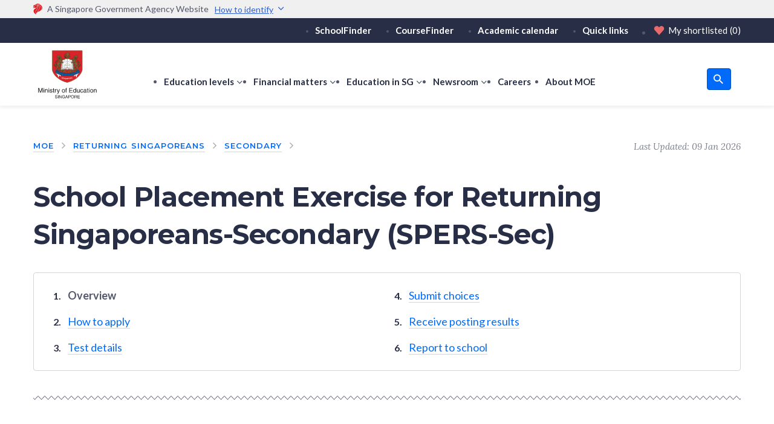

--- FILE ---
content_type: text/html; charset=utf-8
request_url: https://www.moe.gov.sg/returning-singaporeans/secondary/spers
body_size: 7351
content:
        <!-- Solr url configuration -->
        <!-- Solr url configuration -->
        <!-- Solr url configuration -->
        <!-- Solr url configuration -->
        <!-- Solr url configuration -->

<!DOCTYPE html>
<html lang="en" xmlns="http://www.w3.org/1999/xhtml">
<head>
    <script src="https://assets.wogaa.sg/scripts/wogaa.js" defer></script>


    <!-- Google Tag Manager in Head -->
    <script async type="text/javascript" src="/assets/moe/custom/gtmscript.js" id="gtmScript" nonce="OyRFZy+uKu/pXDqASQRh3r5reu0=" data-nonce="OyRFZy+uKu/pXDqASQRh3r5reu0="></script>
    <!-- End Google Tag Manager in Head -->

    <meta charset="UTF-8">
    <title>SPERS-Sec: Overview | MOE</title>
    <meta http-equiv="X-UA-Compatible" content="ie=edge">
    <meta name="viewport" content="width=device-width, initial-scale=1.0, maximum-scale=5">
    <meta name="mobile-web-app-capable" content="yes">
    <meta name="theme-color" content="#ffffff">
    <meta name="application-name" content="MOE">
    <meta name="apple-mobile-web-app-capable" content="yes">
    <meta name="apple-mobile-web-app-status-bar-style" content="black-translucent">
    <meta name="apple-mobile-web-app-title" content="MOE">
    <meta name="msapplication-TileColor" content="#ffffff">
    <meta name="msapplication-TileImage" content="/Assets/Moe/_assets/favicon/mstile-144x144.png">
    <meta name="msapplication-config" content="/Assets/Moe/_assets/favicon/browserconfig.xml">
    <link rel="manifest" href="/Assets/Moe/_assets/favicon/manifest.json">

    <!-- Stylesheets -->
    <link href="https://fonts.googleapis.com/css?family=Lato:400,400i,700|Lora:400,400i|Montserrat:400,600,700&amp;display=swap" rel="preload" as="style" />
    <link rel="shortcut icon" href="/Assets/Moe/_assets/favicon/favicon.ico">
    <link rel="icon" type="image/png" sizes="16x16" href="/Assets/Moe/_assets/favicon/favicon-16x16.png">
    <link rel="icon" type="image/png" sizes="32x32" href="/Assets/Moe/_assets/favicon/favicon-32x32.png">
    <link rel="manifest" href="/Assets/Moe/_assets/favicon/manifest.json">
    <meta name="mobile-web-app-capable" content="yes">
    <meta name="theme-color" content="#f9c621">
    <meta name="application-name" content="MOE">
    <link rel="apple-touch-icon" sizes="57x57" href="/Assets/Moe/_assets/favicon/apple-touch-icon-57x57.png">
    <link rel="apple-touch-icon" sizes="60x60" href="/Assets/Moe/_assets/favicon/apple-touch-icon-60x60.png">
    <link rel="apple-touch-icon" sizes="72x72" href="/Assets/Moe/_assets/favicon/apple-touch-icon-72x72.png">
    <link rel="apple-touch-icon" sizes="76x76" href="/Assets/Moe/_assets/favicon/apple-touch-icon-76x76.png">
    <link rel="apple-touch-icon" sizes="114x114" href="/Assets/Moe/_assets/favicon/apple-touch-icon-114x114.png">
    <link rel="apple-touch-icon" sizes="120x120" href="/Assets/Moe/_assets/favicon/apple-touch-icon-120x120.png">
    <link rel="apple-touch-icon" sizes="144x144" href="/Assets/Moe/_assets/favicon/apple-touch-icon-144x144.png">
    <link rel="apple-touch-icon" sizes="152x152" href="/Assets/Moe/_assets/favicon/apple-touch-icon-152x152.png">
    <link rel="apple-touch-icon" sizes="167x167" href="/Assets/Moe/_assets/favicon/apple-touch-icon-167x167.png">
    <link rel="apple-touch-icon" sizes="180x180" href="/Assets/Moe/_assets/favicon/apple-touch-icon-180x180.png">
    <link rel="apple-touch-icon" sizes="1024x1024" href="/Assets/Moe/_assets/favicon/apple-touch-icon-1024x1024.png">
    <meta name="apple-mobile-web-app-capable" content="yes">
    <meta name="apple-mobile-web-app-status-bar-style" content="black-translucent">
    <meta name="apple-mobile-web-app-title" content="MOE">
    <link rel="icon" type="image/png" sizes="228x228" href="/Assets/Moe/_assets/favicon/coast-228x228.png">
    <meta name="msapplication-TileColor" content="#ffffff">
    <meta name="msapplication-TileImage" content="/Assets/Moe/_assets/favicon/mstile-144x144.png">
    <meta name="msapplication-config" content="/Assets/Moe/_assets/favicon/browserconfig.xml">
    <link rel="yandex-tableau-widget" href="/Assets/Moe/_assets/favicon/yandex-browser-manifest.json">
    <link href="/Assets/Moe/css/carapace.min.css" rel="stylesheet" as="style" />
    <link href="/Assets/Moe/css/scripts.min.css" rel="stylesheet" as="style" />
    <link href="/Assets/Moe/custom/site-custom.css" rel="stylesheet" as="style" />
    <link rel="preload" as="image" href="/-/media/moe/home/curve-header.svg">

    <!-- Prefetch -->
    <link rel="dns-prefetch" href="https://www.googletagmanager.com">
    <link rel="dns-prefetch" href="https://www.google.com.sg">
    <link rel="dns-prefetch" href="https://connect.facebook.net">
    <link rel="dns-prefetch" href="https://api-engage-ap.sitecorecloud.io">
    <link rel="preconnect" href="https://connect.facebook.net" crossorigin>
    <link rel="preconnect" href="https://api-engage-ap.sitecorecloud.io" crossorigin>
    <link rel="preconnect" href="https://www.googletagmanager.com" crossorigin>

    <!-- Load Scripts -->
    <script type="text/javascript" src="/Assets/Moe/custom/dayjs.min.js"></script>
    <script type="text/javascript" src="/Assets/Moe/custom/dayjs-plugin-utc.min.js"></script>
    <script type="text/javascript" src="/Assets/Moe/custom/js.cookie.min.js" defer="" async=""></script>
    <script type="text/javascript" src="/Assets/Moe/custom/client-date.js" defer="" async=""></script>
    <script type="text/javascript" src="/Assets/Moe/custom/gtm-custom.js" defer="" async=""></script>
    <script type="text/javascript" src="/Assets/Moe/js/babelPolyfill.bundle.min.js" defer="" async=""></script>
    <script type="text/javascript" src="/Assets/Moe/js/carapace.bundle.min.js" defer="" async=""></script>
    <script type="text/javascript" src="/Assets/Moe/js/scripts.bundle.min.js" defer="" async=""></script>
    <script type="text/javascript" src="/Assets/Moe/custom/site-custom.js"></script>
    <script type="text/javascript" src="/Assets/Moe/custom/chatbot-open.js" defer="" async=""></script>
    <script type="text/javascript" src="/assets/moe/custom/searchsg_banner.js" defer="" async="" nonce="OyRFZy+uKu/pXDqASQRh3r5reu0=" data-nonce="OyRFZy+uKu/pXDqASQRh3r5reu0="></script>
    
            <link href="https://webchat.vica.gov.sg/static/css/chat.css" rel="stylesheet" />

    <!-- placeholder for meta tags -->
    
<meta name="description" content="Learn how to apply for a school through the School Placement Exercise for Returning Singaporeans-Secondary (SPERS-Sec) and understand how the placement exercise is conducted."/><meta name="twitter:description" content="Learn how to apply for a school through the School Placement Exercise for Returning Singaporeans-Secondary (SPERS-Sec) and understand how the placement exercise is conducted."/><meta name="twitter:card" content="Learn how to apply for a school through the School Placement Exercise for Returning Singaporeans-Secondary (SPERS-Sec) and understand how the placement exercise is conducted."/><meta name="twitter:image" content="http://www.moe.gov.sg/-/media/images/news/moe-logo.jpg"/><meta property="og:title" content="SPERS-Sec: Overview"/><meta property="twitter:title" content="SPERS-Sec: Overview"/><meta property="og:description" content="Learn how to apply for a school through the School Placement Exercise for Returning Singaporeans-Secondary (SPERS-Sec) and understand how the placement exercise is conducted."/><meta property="og:url" content="http://www.moe.gov.sg/returning-singaporeans/secondary/spers"/><meta property="og:image" content="http://www.moe.gov.sg/-/media/images/news/moe-logo.jpg"/><meta property="fb:admins" content="test"/><meta property="og:type" content="Article"/><meta itemprop="name" content="SPERS-Sec: Overview"/><meta itemprop="description" content="Learn how to apply for a school through the School Placement Exercise for Returning Singaporeans-Secondary (SPERS-Sec) and understand how the placement exercise is conducted."/><meta itemprop="image" content="http://www.moe.gov.sg/-/media/images/news/moe-logo.jpg"/>
</head>
<body class=" " api-url="https://search.moe.gov.sg" school-index-name="moe_school_index" course-index-name="moe_course_index" sws-index-name="moe_search_index" mk-distance-index-name="moe_mk_distance">
    
    

    <!-- Google Tag Manager in Body (noscript) -->
    <noscript>
        <iframe src="https://www.googletagmanager.com/ns.html?id=GTM-5PSX53D"
                height="0" width="0" style="display:none;visibility:hidden"></iframe>
    </noscript>
    <!-- End Google Tag Manager in Body (noscript) -->


    <header class="moe-site-header tablet(bsh:0) bsh:xs">
        

<div class="moe-government-masthead">
        <div class="p-x:xl">
            <div class="wrap:m m-x:a p-y:2xs ts:xs">
                <div class="d:f fld:r ai:c">
                    <img src="/-/media/moe/assets/logo-mark-singapore-government.svg?h=18&amp;w=18&amp;hash=9DC6528C463642B74B815A9EF14677A9" alt="" width="15" height="18" />
                    <span class="m-l:xs">A Singapore Government Agency Website</span>
                    <span class="government-masthead__toggle icon-chevron-down--after">
                        <span>How to identify</span>
                    </span>
                </div>
            </div>
        </div>
    </div>
    <div class="government-masthead__content">
        <div class="p-x:xl">
            <div class="wrap:m m-x:a container">
                <div class="government-masthead__banner">
                    <div class="government-masthead__wrap">
                        <img src="/Assets/Moe/_assets/images/government_building.svg" alt="" />
                        <div class="government-masthead__text">
                            <strong>Official website links end with .gov.sg</strong>
                            <p>Government agencies communicate via <strong>.gov.sg </strong>website <br />
                                <span class="government-masthead__link">(e.g. go.gov.sg/open).
                                    <a href="https://go.gov.sg/trusted-sites" target="_blank" rel="noreferrer">Trusted
                                        websites<span class="icon-external_link_fa"></span></a>
                                </span>
                            </p>
                        </div>
                    </div>
                </div>
                <div class="government-masthead__banner">
                    <div class="government-masthead__wrap">
                        <img src="/Assets/Moe/_assets/images/lock.svg" alt="" />
                        <div class="government-masthead__text">
                            <strong>Secure websites use HTTPS</strong>
                            <p>Look for a <strong>lock (<img class="government-masthead__icon--inline" src="/Assets/Moe/_assets/images/lock.svg" alt="" />)</strong> or https:// as an added precaution. <br />Share sensitive
                                information only on official, secure websites.</p>
                        </div>
                    </div>
                </div>
            </div>
        </div>
    </div>

<div class="d:n ipad(d:n) desktop(d:b)">
    <div class="global-top-header ">
        <div class="desktop(h:100) p-x:xl">
            <div class="desktop(h:100) wrap:m m-x:a p-y:2xs ts:xs">
                
<div class="h:100 d:f fld:r jc:fe ai:c">
    <ul class="global-top-list d:f fld:r ai:c">
        <li>
            <a href="/schoolfinder">SchoolFinder</a>
        </li>
        <li>
            <a href="/coursefinder">CourseFinder</a>
        </li>
        <li>
            <a href="/calendar">Academic calendar</a>
        </li>
        <li>
            <a href="/quick-links">Quick links</a>
        </li>
        <li class="global-top-shortlist moe-nav-shortlist">
            <a href="/shortlist" aria-label="Shortlist" class="fw:4 m-l:a m-r:0 p:0 d:f fld:r ai:c c:white">
                <span class="icon-heart ts:l m-r:2xs" style="color: #E96A6A;"></span>
                My shortlisted <span class="moe-nav-shortlist__value m-l:2xs">(0)</span>
            </a>
        </li>
    </ul>
</div>
            </div>
        </div>
    </div>
    <nav class="moe-site-navigation moe-site-navigation--desktop pos:r z:1 ts:s d:n desktop(d:b)">
        <div class="pos:r z:3 p-x:xl p-y:s bgc:white bsh:xs moe-site-navigation-wrap">
    <div class="wrap:m m-x:a">
        <div class="g:12 nm-x:m">
            <div class="gcol:2 p-x:m">
                <div class="h:100 d:f fld:r ai:c">
                    <div>
                        
<div>
    <a class="d:b p-l:xs" href="/">
    <img class="moe-logo" src="-/media/moe/assets/moe-logo.svg" alt="MOE Logo" style="background-image: none;" />
    </a>
    </div>
                    </div>
                    <div class="m-l:3xl desktop(d:n)">
                        <button class="p:0 d:f fld:r ai:c fw:7 hv(c:grey-3)" aria-controls="moe-navigation-menu">
                            <span :class="`icon-${menuOpen ? 'close' : 'menu'}`"></span>
                            <span class="m-l:s">Education level</span>
                        </button>
                    </div>
                </div>
            </div>

            <div class="gcol:10 p-r:m d:f fld:r ai:fe">
                <div class="moe-site-navigation__globals flg:1 m-l:xl">
                    <div class="moe-site-navigation__global-utilities d:f fld:r ai:c jc:sb">
                        <ul class="global-main-list d:f fld:r">
                                    <li class=" has-children">
                                        <a class="" href="#" role=button>
                                            Education levels
                                        </a>
                                        <button class="navigation-arrow" type="button" aria-pressed="false" aria-expanded="false">
                                            <span class="icon icon-chevron-down--after"></span>
                                            <span class="visuallyhidden">
                                                show submenu for Education levels
                                            </span>
                                        </button>
                                        <div class="moe-site-navigation__globals__dropdown-menu">
                                            <div class="arrow"></div>
                                            <ul>
                                                    <li class="">
                                                        <a href="/preschool" target="">Preschool</a>
                                                    </li>
                                                    <li class="">
                                                        <a href="/primary" target="">Primary</a>
                                                    </li>
                                                    <li class="">
                                                        <a href="/secondary" target="">Secondary</a>
                                                    </li>
                                                    <li class="">
                                                        <a href="/post-secondary" target="">Post-secondary</a>
                                                    </li>
                                            </ul>
                                        </div>
                                    </li>
                                    <li class=" has-children">
                                        <a class="" href="/financial-matters" target=>
                                            Financial matters
                                        </a>
                                        <button class="navigation-arrow" type="button" aria-pressed="false" aria-expanded="false">
                                            <span class="icon icon-chevron-down--after"></span>
                                            <span class="visuallyhidden">
                                                show submenu for Financial matters
                                            </span>
                                        </button>
                                        <div class="moe-site-navigation__globals__dropdown-menu">
                                            <div class="arrow"></div>
                                            <ul>
                                                    <li class="">
                                                        <a href="/financial-matters/awards-scholarships">Awards and scholarships</a>
                                                    </li>
                                                    <li class="">
                                                        <a href="/financial-matters/edusave-account">Edusave Account</a>
                                                    </li>
                                                    <li class="">
                                                        <a href="/financial-matters/fees">School fees</a>
                                                    </li>
                                                    <li class="">
                                                        <a href="/financial-matters/financial-assistance">Financial assistance</a>
                                                    </li>
                                                    <li class="">
                                                        <a href="/financial-matters/government-loan-schemes">Loan schemes</a>
                                                    </li>
                                                    <li class="">
                                                        <a href="/financial-matters/psea">Post-Secondary Education Account</a>
                                                    </li>
                                                    <li class="">
                                                        <a href="/financial-matters/tuition-grant-scheme">Tuition Grant Scheme</a>
                                                    </li>
                                            </ul>
                                        </div>
                                    </li>
                                    <li class=" has-children">
                                        <a class="" href="/education-in-sg" target=>
                                            Education in SG
                                        </a>
                                        <button class="navigation-arrow" type="button" aria-pressed="false" aria-expanded="false">
                                            <span class="icon icon-chevron-down--after"></span>
                                            <span class="visuallyhidden">
                                                show submenu for Education in SG
                                            </span>
                                        </button>
                                        <div class="moe-site-navigation__globals__dropdown-menu">
                                            <div class="arrow"></div>
                                            <ul>
                                                    <li class="">
                                                        <a href="/education-in-sg/21st-century-competencies">21st Century Competencies</a>
                                                    </li>
                                                    <li class="">
                                                        <a href="/primary/compulsory-education" target="">Compulsory education</a>
                                                    </li>
                                                    <li class="">
                                                        <a href="/education-in-sg/desired-outcomes">Desired Outcomes of Education</a>
                                                    </li>
                                                    <li class="">
                                                        <a href="/education-in-sg/educational-technology-journey">Educational technology journey</a>
                                                    </li>
                                                    <li class="">
                                                        <a href="/education-in-sg/our-programmes">Our programmes</a>
                                                    </li>
                                                    <li class="">
                                                        <a href="/education-in-sg/our-students">Our students</a>
                                                    </li>
                                                    <li class="">
                                                        <a href="/education-in-sg/our-teachers">Our teachers</a>
                                                    </li>
                                                    <li class="">
                                                        <a href="/education-in-sg/our-schools">Our schools</a>
                                                    </li>
                                                    <li class="">
                                                        <a href="/private-education" target="">Private education</a>
                                                    </li>
                                            </ul>
                                        </div>
                                    </li>
                                    <li class=" has-children">
                                        <a class="" href="/newsroom" target=>
                                            Newsroom
                                        </a>
                                        <button class="navigation-arrow" type="button" aria-pressed="false" aria-expanded="false">
                                            <span class="icon icon-chevron-down--after"></span>
                                            <span class="visuallyhidden">
                                                show submenu for Newsroom
                                            </span>
                                        </button>
                                        <div class="moe-site-navigation__globals__dropdown-menu">
                                            <div class="arrow"></div>
                                            <ul>
                                                    <li class="">
                                                        <a href="/newsroom/edtalks">EdTalks</a>
                                                    </li>
                                                    <li class="">
                                                        <a href="/search?q=*&amp;app=site_search&amp;fq=content_type_s%3A(&quot;news&quot;)&amp;sort=modified_dt%20desc" target="">News</a>
                                                    </li>
                                            </ul>
                                        </div>
                                    </li>
                                    <li>
                                        <a class="" href="/careers">Careers </a>
                                    </li>
                                    <li>
                                        <a class="" href="/about-us">About MOE</a>
                                    </li>
                        </ul>
                        
<div class="d:f fld:r ai:c jc:sb">
<ul class="moe-control-panel stack-x:m ts:l m-r:m d:f jc:c ai:c">
    <li class="d:ib">
    <button class="moe-btn moe-btn-header-s lh:1 d:f jc:c ai:c" aria-label="search button">
    <span class="moe-btn-header-s__icon c:white fz:body icon-search"></span>
    </button>
    </li>
</ul>
</div>
                    </div>
                </div>
            </div>
        </div>
    </div>
</div><div id="moe-search-bar" data-popular="P1 registration|DSA-Sec|DSA-JC|School terms and holidays"></div>

    </nav>
</div>
<div class="d:b ipad(d:b) desktop(d:n)">
    <nav class="moe-site-navigation moe-site-navigation--mobile">
        <div class="p-x:xl bsh:xs">
    <div class="wrap:m m-x:a">
        <div class="d:f fld:r ai:c jc:sb p-y:s">
            
<div class="d:f ai:c">
                <h1 class="nm:xs">
                    <a class="d:b p:xs" href="/">
                        <img class="moe-logo" src="-/media/moe/assets/moe-logo.svg" alt="MOE Logo" style="background-image: none;" />
                    </a>
                </h1>
            </div>
            <div class="d:f jc:c ai:c">
                <a class="mobile-shortlist d:f" href="/shortlist" aria-label="Shortlist">
                    <span class="icon-heart ic-empty"></span>
                </a>
                <button class="moe-site-navigation__button ts:2xl hv(c:grey-3) icon-menu" aria-label="Toggle navigation menu" type="button"></button>
            </div>
        </div>
    </div>
</div>

<div class="moe-site-navigation__menu bgc:grey-6 pos:a l:0 w:100 h:100 z:max of-y:s d:n">
    <div class="pos:a t:0 l:0 w:100 h:100 p-x:xl p-t:l p-b:2xl bgc:grey-6">
        <div id="moe-search-bar-mobile" data-popular="P1 registration|DSA-Sec|DSA-JC|School terms and holidays"></div>

        <div class="moe-site-navigation__journeys m-t:l">
            <h2 class="moe-text-h6 tt:u">Home</h2>
            <ul class="moe-site-navigation__globals-mobile stack-y:s m-t:m">
                        <li class="has-children">
                            <a class="w:100 d:f fld:r ai:c jc:sb p:0 c:grey-1" href="#" role=button>
                                <h3 class="ts:m">Education levels</h3>
                            </a>
                            <div class="moe-site-navigation__menulist__dropdown-menu">
                                <ul style="display: none">
                                        <li class="">
                                            <a href="/preschool">Preschool</a>
                                        </li>
                                        <li class="">
                                            <a href="/primary">Primary</a>
                                        </li>
                                        <li class="">
                                            <a href="/secondary">Secondary</a>
                                        </li>
                                        <li class="">
                                            <a href="/post-secondary">Post-secondary</a>
                                        </li>
                                </ul>
                            </div>
                        </li>
                        <li>
                            <a class="w:100 d:f fld:r ai:c jc:sb p:0 c:grey-1" href="/financial-matters">
                                <h3 class="ts:m">Financial matters</h3>
                            </a>
                        </li>
                        <li>
                            <a class="w:100 d:f fld:r ai:c jc:sb p:0 c:grey-1" href="/education-in-sg">
                                <h3 class="ts:m">Education in SG</h3>
                            </a>
                        </li>
                        <li>
                            <a class="w:100 d:f fld:r ai:c jc:sb p:0 c:grey-1" href="/newsroom">
                                <h3 class="ts:m">Newsroom</h3>
                            </a>
                        </li>
                        <li>
                            <a class="w:100 d:f fld:r ai:c jc:sb p:0 c:grey-1" href="/careers">
                                <h3 class="ts:m">Careers </h3>
                            </a>
                        </li>
                        <li>
                            <a class="w:100 d:f fld:r ai:c jc:sb p:0 c:grey-1" href="/about-us">
                                <h3 class="ts:m">About MOE</h3>
                            </a>
                        </li>
            </ul>
        </div>

        <ul class="moe-site-navigation__globals stack-y:m m-t:l p-t:l bd-t:1 bdc:grey-5 lc:grey-1 p-b:6xl m-b:6xl">
            <li>
                <a href="/shortlist">My shortlisted <span class="moe-nav-shortlist-mobile__value m-l:2xs">(0)</span></a>
            </li>


            <li>
                <div class="pos:r">
                    <a href="/schoolfinder">
                        SchoolFinder
                    </a>
                </div>
            </li>
            <li>
                <div class="pos:r">
                    <a href="/coursefinder">
                        CourseFinder
                    </a>
                </div>
            </li>
            <li>
                <div class="pos:r">
                    <a href="/calendar">
                        Academic calendar
                    </a>
                </div>
            </li>
            <li>
                <div class="pos:r">
                    <a href="/quick-links">
                        Quick links
                    </a>
                </div>
            </li>
        </ul>
    </div>
</div>
    </nav>
</div>
    </header>
    <div class="moe-dismissable-alert-container"></div>
    <div class="p-x:xl p-y:m dismissable-alert dismissable-alert--container" data-id="d7c57d91-ef03-444a-bec9-5b22e76dbd71" data-updated="10/22/2024 9:09:20 AM">
        <div class="wrap:m m-x:a w:100 dismissable-alert--content d:f wrap:m m-x:a desktop(fld:r) desktop(ai:t) desktop(jc:sb) tablet(fld:r)" id="searchsg-smartrecommend-app-b6a43bab-bdae-401e-9eca-ae82436c3395"></div>
    </div>
    
<main class="moe-page__main bgi:1">
    <div class="moe-main__header">
        <header class="m-b:xl tablet(m-b:3xl)">
            <div class="p-x:xl p-y:l">
                <div class="wrap:m m-x:a">
                    <div class="d:f fld:r jc:sb">
                        <nav aria-label="Breadcrumb">
                            
<ul class="moe-breadcrumbs truncated">
    <li class="moe-breadcrumbs__item">
        <a href="/">
            MOE
        </a>
    </li>
            <li class="moe-breadcrumbs__item">
                <a href="/returning-singaporeans">
                    Returning Singaporeans
                </a>
            </li>
            <li class="moe-breadcrumbs__item">
                <a href="/returning-singaporeans/secondary">
                    Secondary
                </a>
            </li>
    
</ul>
                        </nav>
                        <div class="d:n desktop(d:b)">
                            <p class="ts:s ff:accent fs:i c:grey-3">


    <span>
        Last Updated:
        09 Jan 2026
    </span>
</p>
                        </div>
                    </div>
                </div>
            </div>
            <div class="p-x:xl p-t:m">
                <div class="moe-title-summary moe-divider wrap:m m-x:a p-b:xl">
                    <h1 class="moe-text-h1 c:grey-1">School Placement Exercise for Returning Singaporeans-Secondary (SPERS-Sec)</h1>
                    <div class="moe-card m-t:xl m-b:m">
                        <nav aria-labelledby="topic-links-heading">
    <h2 class="d:n" id="topic-links-heading">Topic links</h2>
        <ol class="moe-topic-explorer ">
                <li>
                            <span class="fw:7" aria-current="page"> Overview </span>
                </li>
                <li>
                            <a href="/returning-singaporeans/secondary/spers/apply"> How to apply </a>
                </li>
                <li>
                            <a href="/returning-singaporeans/secondary/spers/test-details"> Test details </a>
                </li>
                <li>
                            <a href="/returning-singaporeans/secondary/spers/submit-choices"> Submit choices </a>
                </li>
                <li>
                            <a href="/returning-singaporeans/secondary/spers/results"> Receive posting results </a>
                </li>
                <li>
                            <a href="/returning-singaporeans/secondary/spers/report"> Report to school </a>
                </li>
        </ol>

</nav>
                    </div>
                </div>
            </div>
        </header>
    </div>
    <div class="moe-main__content">
        <div class="p-x:xl">
            <div class="wrap:s m-x:a">
                <div class="moe-typeset contain">
                    
<div class="moe-card moe-note moe-note">
    <div class="d:f fld:c tablet(fld:r)">
        <div class="m-b:m tablet(m-r:l) tablet(m-b:0)">
            <i class="graphic type--note" style="height: 32px; width: 32px"></i>
        </div>
        <div class="contain">The application period for the 2026 SPERS-Sec will start in July 2026, and the tests will be conducted in September 2026. These periods are tentative; details will be available here in July 2026.<br />
<br />
Returning Singaporeans who are unable to return to Singapore for the SPERS-Sec tests may participate in the <a href="https://www.moe.gov.sg/returning-singaporeans/secondary/spe">Supplementary Placement Exercise</a>.</div>
    </div>
</div>
<h2>1. Overview</h2>
<h3>What is SPERS-Sec</h3>
<p>SPERS-Sec is a centralised placement exercise conducted for Returning Singaporeans (RS) who wish to join a secondary school at Secondary 1, 2 or 3 at the beginning of the next academic year. It is not compulsory and is intended for those who prefer to seek admission to a secondary school based on merit. More than 90% of applicants were posted to a secondary school within their 6 choices.</p>
<div class="moe-card moe-note moe-note">
    <div class="d:f fld:c tablet(fld:r)">
        <div class="m-b:m tablet(m-r:l) tablet(m-b:0)">
            <i class="graphic type--note" style="height: 32px; width: 32px"></i>
        </div>
        <div class="contain"><p>RS who are seeking a secondary school place near their Singapore residence are encouraged to apply for the <strong>Assured School Placement (ASP) service</strong>.</p>
<p>It is a convenient admission route which guarantees your child a place in a school with vacancies as near to your residential address as possible, even before your child returns to Singapore. </p>
<p>Your child will not need to sit for any centralised test, although the school can conduct school-based tests and/or interview to determine the level and course/posting group for your child. <a href="/returning-singaporeans/assured-school-placement">Learn about the ASP service</a>.</p></div>
    </div>
</div>
<h2 class="moe-notes">Key Dates</h2>
<article class="moe-timeline">
    <section class="moe-timeline__item m-b:2xl tablet(m-b:3xl)">
    <span class="moe-label m-b:s">From Thu, 10 Jul 2025</span>
    <div class="moe-typeset contain"><h3>Create account</h3>
<p>Create an account for your child in the Candidates Portal (CP). Find out more&nbsp;<a href="/returning-singaporeans/secondary/spers/apply">here</a>.</p></div>
</section>
<section class="moe-timeline__item m-b:2xl tablet(m-b:3xl)">
    <span class="moe-label m-b:s">Thu, 10 Jul to Wed, 23 Jul 2025</span>
    <div class="moe-typeset contain"><h3>Apply</h3>
<p>Submit your child's application online through the CP.</p></div>
</section>
<section class="moe-timeline__item m-b:2xl tablet(m-b:3xl)">
    <span class="moe-label m-b:s">By Aug 2025</span>
    <div class="moe-typeset contain"><h3>Receive entry proof</h3>
<p>If your application is approved and payment is successful, you will receive an email informing you to retrieve your child&rsquo;s entry proof from the CP.</p></div>
</section>
<section class="moe-timeline__item m-b:2xl tablet(m-b:3xl)">
    <span class="moe-label m-b:s">Tue, 2 Sep to Wed, 3 Sep 2025</span>
    <div class="moe-typeset contain"><h3>Take tests</h3>
<p>&nbsp;</p>
Your child will take tests for English and Mathematics in Singapore on the following dates:<br />
<ul>
    <li>Secondary 1: Tuesday, 2 September 2025</li>
    <li>Secondary 2 and Secondary 3: Wednesday, 3 September 2025</li>
</ul></div>
</section>
<section class="moe-timeline__item m-b:2xl tablet(m-b:3xl)">
    <span class="moe-label m-b:s">Fri, 14 Nov to Tue, 18 Nov 2025</span>
    <div class="moe-typeset contain"><h3>Select preferred schools</h3>
<p>Based on your child's performance in the tests, you will receive an email on Thursday, 13 November 2025 with the list of schools that they are eligible for. Submit your child's school choices using the SPERS-Sec Internet System (SPERS-Sec IS) by 4.30pm on Tuesday, 18 November 2025.</p></div>
</section>
<section class="moe-timeline__item m-b:2xl tablet(m-b:3xl)">
    <span class="moe-label m-b:s">Wed, 10 Dec 2025</span>
    <div class="moe-typeset contain"><h3>Receive posting results for Secondary 2 and 3 students</h3>
<p>View your child's posting results by logging in to the SPERS-Sec IS from 8.30 am (Singapore Time). Your child has to report to school by Tuesday, 30 December 2025.</p></div>
</section>
<section class="moe-timeline__item m-b:2xl tablet(m-b:3xl)">
    <span class="moe-label m-b:s">Fri, 19 Dec 2025</span>
    <div class="moe-typeset contain"><h3>Receive posting results for Secondary 1 students</h3>
<p>View your child's posting results by logging in to the SPERS-Sec IS from 9am (Singapore Time). Your child has to report to school by Tuesday, 30 December 2025.</p></div>
</section>
</article><div class="moe-pagination-link m-t:2xl">
            <div class="moe-pagination-link__item type--next">
            <a href="/returning-singaporeans/secondary/spers/apply" class="moe-pagination-link__url">
                How to apply
                <i class="icon-arrow-right fz:2xl c:grey-1"></i>
            </a>
        </div>
</div>

                </div>
            </div>
        </div>
    </div>
</main>
    <footer class="moe-page__footer ts:s pos:r">
        
<button aria-label="Scroll to top" class="moe-scroll-top moe-btn type--secondary size--small tsn:s" style="opacity: 0;">
    <span class="icon-chevron-up"></span>
</button>
<div class="moe-page__footer-top bgc:grey-6 p-x:xl p-y:m">
    
<div class="wrap:m m-x:a">
<div class="d:f fld:c ai:fs desktop(fld:r) desktop(ai:c) desktop(jc:sb)">
<div class="m-b:m desktop(m-b:0)">
<span class="moe-text-h6">Ministry of Education</span>
</div>
<div class="d:f fld:c ai:fs desktop(fld:r) desktop(ai:c)">
<div class="d:f fld:r ai:c">
<ul class="stack-x:s lc:grey-1 m-b:s desktop(m-b:0) desktop(m-r:m)">
    <li class="d:ib"><a href="/moe-user-research">User research</a></li>
    <li class="d:ib"><a href="/contact-us">Contact</a></li>
    <li class="d:ib"><a href="/feedback" target="_blank">Feedback</a></li>
    <li class="d:ib"><a href="https://www.moe.gov.sg/faq" target="_blank" rel="noopener noreferrer">FAQ</a></li>
     <li class="d:ib"><a href="https://www.reach.gov.sg" target="_blank" rel="noopener noreferrer">REACH</a>
    </li>
	</ul>		
</div>		
<div class="d:f fld:r ai:c">		
<ul class="stack-x:s social-media-footer-list lc:grey-4">		
    <li class="va:m p-l:m d:ib">		
    <div class="nm:xs">		
    <a class="d:b fz:2xl p:xs icon-facebook-color" href="https://www.facebook.com/moesingapore" target="_blank" aria-label="Facebook"></a>		
    </div>		
    </li>		
    <li class="va:m p-l:m d:ib">		
    <div class="nm:xs">		
    <a class="d:b fz:2xl p:xs icon-linkedin-color" href="https://www.linkedin.com/company/ministry-of-education-singapore/" target="_blank" aria-label="LinkedIn"></a>		
    </div>		
    </li>		
    <li class="va:m p-l:m d:ib">		
    <div class="nm:xs">		
    <a class="d:b fz:2xl p:xs icon-insta-color" href="https://www.instagram.com/moesingapore/" target="_blank" aria-label="Instagram"></a>		
    </div>		
    </li>		
    <li class="va:m p-l:m d:ib">		
    <div class="nm:xs">		
    <a class="d:b fz:2xl p:xs icon-twitter-color" href="https://twitter.com/MOEsg" target="_blank" aria-label="Twitter"></a>		
    </div>		
    </li>		
    <li class="va:m p-l:m d:ib">		
    <div class="nm:xs">		
    <a class="d:b fz:2xl p:xs icon-youtube-color" href="https://www.youtube.com/user/MOESpore" target="_blank" aria-label="YouTube"></a>		
    </div>		
    </li>
</ul>
</div>
</div>
</div>
</div>
</div>
<div class="moe-page__footer-bottom bgc:grey-1 c:grey-5 lc:grey-5 p-x:xl p-y:l">
    <div class="wrap:m m-x:a">
        <div>
            
<ul class="stack-x:l nm-t:xs m-b:s desktop(m-b:0)">
    <li class="va:m d:ib">
    <div>
    <a rel="noopener noreferrer" class="p:xs" href="https://www.tech.gov.sg/report_vulnerability" target="_blank">Report Vulnerability <span class="icon-arrow-upper-right"></span></a>
    </div>
    </li>
    <li class="va:m d:ib">
    <div>
    <a rel="noopener noreferrer" class="p:xs" href="/privacy-statement" target="_blank">Privacy statement</a>
    </div>
    </li>
    <li class="va:m d:ib">
    <div><a rel="noopener noreferrer" class="p:xs" href="/terms-of-use" target="_blank">Terms of use</a>
    </div>
    </li>
    <li class="va:m d:ib">
    <div>
    <a rel="noopener noreferrer" class="p:xs" href="/sitemap" target="_blank">Sitemap</a></div>
    </li>
</ul>
            <div class="desktop(m-t:xl) desktop(ta:r) tablet(ta:l) tablet(m-t:s)">
                <p>
                    
&copy; 2025 Government of Singapore.<br />


    <span>
        Last Updated:
        09 Jan 2026
    </span>

                </p>
            </div>
        </div>
    </div>
</div>
    </footer>

    


<div id='webchat'
app-id='moe-ask-jamie'
app-environment-override='production'
app-name='Ask MOE'
app-icon='/Assets/Moe/_assets/images/Asset 16.png'
app-subtitle='Powered by GovTech'
app-color='#282E45'
app-foreground-color1='#ffffff'
app-background-color2='#ffffff'
app-foreground-color2='#2e2e2e'
app-canvas-background-color='#dcdcdc'
app-button-border-color='rgba(107, 193, 255, 0.5)'
app-alternate-copy-vault='{"text_input_send_message":{"en":"Type your question here","zh-CN":"abcd","ms":"Pesanan","ta":"abcd"}}'
app-font-family='Lato'
app-base-font-size='15'
app-enable-auto-complete='true'
app-auto-complete-background-color='#cce5ff'
app-auto-complete-hover-color='#a7c1da'
app-auto-complete-divider-color='#3b546e'
app-launcher-animation-iteration='2'
></div>    <script type="text/javascript"
            src="https://webchat.vica.gov.sg/static/js/chat.js" defer></script>
</body>
</html>

--- FILE ---
content_type: text/css
request_url: https://www.moe.gov.sg/Assets/Moe/css/carapace.min.css
body_size: 64156
content:
@supports (-ms-accelerator:true){.browser--hide-edge{display:none!important}}.appearance\:a{appearance:auto!important}.appearance\:n{appearance:none!important}.ac\(bgc\:white\):active,.bgc\:white,.fc\(bgc\:white\):focus,.hv\(bgc\:white\):hover{background-color:#fff!important}.ac\(bgc\:primary-1\):active,.bgc\:primary-1,.fc\(bgc\:primary-1\):focus,.hv\(bgc\:primary-1\):hover{background-color:#006afb!important}.ac\(bgc\:primary-2\):active,.bgc\:primary-2,.fc\(bgc\:primary-2\):focus,.hv\(bgc\:primary-2\):hover{background-color:#0054c8!important}.ac\(bgc\:primary-3\):active,.bgc\:primary-3,.fc\(bgc\:primary-3\):focus,.hv\(bgc\:primary-3\):hover{background-color:#eef5ff!important}.ac\(bgc\:primary-4\):active,.bgc\:primary-4,.fc\(bgc\:primary-4\):focus,.hv\(bgc\:primary-4\):hover{background-color:#00f!important}.ac\(bgc\:primary-5\):active,.bgc\:primary-5,.fc\(bgc\:primary-5\):focus,.hv\(bgc\:primary-5\):hover{background-color:#004db7!important}.ac\(bgc\:primary-6\):active,.bgc\:primary-6,.fc\(bgc\:primary-6\):focus,.hv\(bgc\:primary-6\):hover{background-color:#002f70!important}.ac\(bgc\:primary-7\):active,.bgc\:primary-7,.fc\(bgc\:primary-7\):focus,.hv\(bgc\:primary-7\):hover{background-color:#0253c0!important}.ac\(bgc\:secondary-1\):active,.bgc\:secondary-1,.fc\(bgc\:secondary-1\):focus,.hv\(bgc\:secondary-1\):hover{background-color:#f9c621!important}.ac\(bgc\:secondary-2\):active,.bgc\:secondary-2,.fc\(bgc\:secondary-2\):focus,.hv\(bgc\:secondary-2\):hover{background-color:#ffe35b!important}.ac\(bgc\:grey-1\):active,.bgc\:grey-1,.fc\(bgc\:grey-1\):focus,.hv\(bgc\:grey-1\):hover{background-color:#282e45!important}.ac\(bgc\:grey-2\):active,.bgc\:grey-2,.fc\(bgc\:grey-2\):focus,.hv\(bgc\:grey-2\):hover{background-color:#53576a!important}.ac\(bgc\:grey-3\):active,.bgc\:grey-3,.fc\(bgc\:grey-3\):focus,.hv\(bgc\:grey-3\):hover{background-color:#7e818f!important}.ac\(bgc\:grey-4\):active,.bgc\:grey-4,.fc\(bgc\:grey-4\):focus,.hv\(bgc\:grey-4\):hover{background-color:#a9abb4!important}.ac\(bgc\:grey-5\):active,.bgc\:grey-5,.fc\(bgc\:grey-5\):focus,.hv\(bgc\:grey-5\):hover{background-color:#d4d5d9!important}.ac\(bgc\:grey-6\):active,.bgc\:grey-6,.fc\(bgc\:grey-6\):focus,.hv\(bgc\:grey-6\):hover{background-color:#f5f6f6!important}.ac\(bgc\:grey-7\):active,.bgc\:grey-7,.fc\(bgc\:grey-7\):focus,.hv\(bgc\:grey-7\):hover{background-color:#4a5960!important}.ac\(bgc\:grey-8\):active,.bgc\:grey-8,.fc\(bgc\:grey-8\):focus,.hv\(bgc\:grey-8\):hover{background-color:#eff1f1!important}.ac\(bgc\:grey-9\):active,.bgc\:grey-9,.fc\(bgc\:grey-9\):focus,.hv\(bgc\:grey-9\):hover{background-color:#eaeaea!important}.ac\(bgc\:system-1\):active,.bgc\:system-1,.fc\(bgc\:system-1\):focus,.hv\(bgc\:system-1\):hover{background-color:#bf0011!important}.ac\(bgc\:system-2\):active,.bgc\:system-2,.fc\(bgc\:system-2\):focus,.hv\(bgc\:system-2\):hover{background-color:#0494b8!important}.ac\(bgc\:cal-primary-1\):active,.bgc\:cal-primary-1,.fc\(bgc\:cal-primary-1\):focus,.hv\(bgc\:cal-primary-1\):hover{background-color:#388cff!important}.ac\(bgc\:cal-primary-2\):active,.bgc\:cal-primary-2,.fc\(bgc\:cal-primary-2\):focus,.hv\(bgc\:cal-primary-2\):hover{background-color:#00b7b5!important}.ac\(bgc\:cal-primary-3\):active,.bgc\:cal-primary-3,.fc\(bgc\:cal-primary-3\):focus,.hv\(bgc\:cal-primary-3\):hover{background-color:#2b0d98!important}.ac\(bgc\:cal-primary-4\):active,.bgc\:cal-primary-4,.fc\(bgc\:cal-primary-4\):focus,.hv\(bgc\:cal-primary-4\):hover{background-color:#731fbc!important}.ac\(bgc\:cal-primary-5\):active,.bgc\:cal-primary-5,.fc\(bgc\:cal-primary-5\):focus,.hv\(bgc\:cal-primary-5\):hover{background-color:#bc1f76!important}.ac\(bgc\:cal-primary-6\):active,.bgc\:cal-primary-6,.fc\(bgc\:cal-primary-6\):focus,.hv\(bgc\:cal-primary-6\):hover{background-color:#f77f03!important}.ac\(bgc\:cal-primary-7\):active,.bgc\:cal-primary-7,.fc\(bgc\:cal-primary-7\):focus,.hv\(bgc\:cal-primary-7\):hover{background-color:#f38d7e!important}.ac\(bgc\:cal-secondary-1\):active,.bgc\:cal-secondary-1,.fc\(bgc\:cal-secondary-1\):focus,.hv\(bgc\:cal-secondary-1\):hover{background-color:#adccf7!important}.ac\(bgc\:cal-secondary-2\):active,.bgc\:cal-secondary-2,.fc\(bgc\:cal-secondary-2\):focus,.hv\(bgc\:cal-secondary-2\):hover{background-color:#c1efee!important}.ac\(bgc\:cal-secondary-3\):active,.bgc\:cal-secondary-3,.fc\(bgc\:cal-secondary-3\):focus,.hv\(bgc\:cal-secondary-3\):hover{background-color:#a3b7ff!important}.ac\(bgc\:cal-secondary-4\):active,.bgc\:cal-secondary-4,.fc\(bgc\:cal-secondary-4\):focus,.hv\(bgc\:cal-secondary-4\):hover{background-color:#e3d2f2!important}.ac\(bgc\:cal-secondary-5\):active,.bgc\:cal-secondary-5,.fc\(bgc\:cal-secondary-5\):focus,.hv\(bgc\:cal-secondary-5\):hover{background-color:#f2d2e4!important}.ac\(bgc\:cal-secondary-6\):active,.bgc\:cal-secondary-6,.fc\(bgc\:cal-secondary-6\):focus,.hv\(bgc\:cal-secondary-6\):hover{background-color:#fde5cd!important}.ac\(bgc\:cal-secondary-7\):active,.bgc\:cal-secondary-7,.fc\(bgc\:cal-secondary-7\):focus,.hv\(bgc\:cal-secondary-7\):hover{background-color:#facec8!important}.ac\(bgc\:accent-1\):active,.bgc\:accent-1,.fc\(bgc\:accent-1\):focus,.hv\(bgc\:accent-1\):hover{background-color:#e96a6a!important}.ac\(bgc\:accent-2\):active,.bgc\:accent-2,.fc\(bgc\:accent-2\):focus,.hv\(bgc\:accent-2\):hover{background-color:#3a8544!important}.ac\(bgc\:government-masthead-toggle\):active,.bgc\:government-masthead-toggle,.fc\(bgc\:government-masthead-toggle\):focus,.hv\(bgc\:government-masthead-toggle\):hover{background-color:#2f60ce!important}.ac\(bgc\:government-masthead-link\):active,.bgc\:government-masthead-link,.fc\(bgc\:government-masthead-link\):focus,.hv\(bgc\:government-masthead-link\):hover{background-color:#a65f03!important}.ac\(bgc\:ballot-1\):active,.bgc\:ballot-1,.fc\(bgc\:ballot-1\):focus,.hv\(bgc\:ballot-1\):hover{background-color:#bf0011!important}.ac\(bgc\:ballot-2\):active,.bgc\:ballot-2,.fc\(bgc\:ballot-2\):focus,.hv\(bgc\:ballot-2\):hover{background-color:#179b97!important}.ac\(bgc\:ballot-3\):active,.bgc\:ballot-3,.fc\(bgc\:ballot-3\):focus,.hv\(bgc\:ballot-3\):hover{background-color:#f5f6f6!important}.ac\(bgc\:ballot-4\):active,.bgc\:ballot-4,.fc\(bgc\:ballot-4\):focus,.hv\(bgc\:ballot-4\):hover{background-color:#56576a!important}.bgi\:1{background-image:linear-gradient(180deg,#fff,#fff)!important}.bgp\:t{background-position:top!important}.bgp\:b{background-position:bottom!important}.bgp\:l{background-position:0!important}.bgp\:r{background-position:100%!important}.bgp\:c{background-position:50%!important}.bgp\:tr{background-position:100% 0!important}.bgp\:tl{background-position:0 0!important}.bgp\:br{background-position:100% 100%!important}.bgp\:bl{background-position:0 100%!important}.bgr\:x{background-repeat:repeat-x!important}.bgr\:y{background-repeat:repeat-y!important}.bgr\:xy{background-repeat:repeat!important}.bgr\:n{background-repeat:no-repeat!important}.bgs\:a{background-size:auto!important}.bgs\:con{background-size:contain!important}.bgs\:cov{background-size:cover!important}.bgs\:100{background-size:100%!important}.ac\(bd\:0\):active,.bd\:0,.fc\(bd\:0\):focus,.hv\(bd\:0\):hover{border-width:0!important;border-style:solid!important}.ac\(bd\:1\):active,.bd\:1,.fc\(bd\:1\):focus,.hv\(bd\:1\):hover{border-width:1px!important;border-style:solid!important}.ac\(bd\:2\):active,.bd\:2,.fc\(bd\:2\):focus,.hv\(bd\:2\):hover{border-width:2px!important;border-style:solid!important}.ac\(bd\:5\):active,.bd\:5,.fc\(bd\:5\):focus,.hv\(bd\:5\):hover{border-width:5px!important;border-style:solid!important}.ac\(bd\:8\):active,.bd\:8,.fc\(bd\:8\):focus,.hv\(bd\:8\):hover{border-width:8px!important;border-style:solid!important}.ac\(bd-x\:0\):active,.bd-x\:0,.fc\(bd-x\:0\):focus,.hv\(bd-x\:0\):hover{border-left-width:0!important;border-left-style:solid!important;border-right-width:0!important;border-right-style:solid!important}.ac\(bd-x\:1\):active,.bd-x\:1,.fc\(bd-x\:1\):focus,.hv\(bd-x\:1\):hover{border-left-width:1px!important;border-left-style:solid!important;border-right-width:1px!important;border-right-style:solid!important}.ac\(bd-x\:2\):active,.bd-x\:2,.fc\(bd-x\:2\):focus,.hv\(bd-x\:2\):hover{border-left-width:2px!important;border-left-style:solid!important;border-right-width:2px!important;border-right-style:solid!important}.ac\(bd-x\:5\):active,.bd-x\:5,.fc\(bd-x\:5\):focus,.hv\(bd-x\:5\):hover{border-left-width:5px!important;border-left-style:solid!important;border-right-width:5px!important;border-right-style:solid!important}.ac\(bd-x\:8\):active,.bd-x\:8,.fc\(bd-x\:8\):focus,.hv\(bd-x\:8\):hover{border-left-width:8px!important;border-left-style:solid!important;border-right-width:8px!important;border-right-style:solid!important}.ac\(bd-y\:0\):active,.bd-y\:0,.fc\(bd-y\:0\):focus,.hv\(bd-y\:0\):hover{border-top-width:0!important;border-top-style:solid!important;border-bottom-width:0!important;border-bottom-style:solid!important}.ac\(bd-y\:1\):active,.bd-y\:1,.fc\(bd-y\:1\):focus,.hv\(bd-y\:1\):hover{border-top-width:1px!important;border-top-style:solid!important;border-bottom-width:1px!important;border-bottom-style:solid!important}.ac\(bd-y\:2\):active,.bd-y\:2,.fc\(bd-y\:2\):focus,.hv\(bd-y\:2\):hover{border-top-width:2px!important;border-top-style:solid!important;border-bottom-width:2px!important;border-bottom-style:solid!important}.ac\(bd-y\:5\):active,.bd-y\:5,.fc\(bd-y\:5\):focus,.hv\(bd-y\:5\):hover{border-top-width:5px!important;border-top-style:solid!important;border-bottom-width:5px!important;border-bottom-style:solid!important}.ac\(bd-y\:8\):active,.bd-y\:8,.fc\(bd-y\:8\):focus,.hv\(bd-y\:8\):hover{border-top-width:8px!important;border-top-style:solid!important;border-bottom-width:8px!important;border-bottom-style:solid!important}.ac\(bd-t\:0\):active,.bd-t\:0,.fc\(bd-t\:0\):focus,.hv\(bd-t\:0\):hover{border-top-width:0!important;border-top-style:solid!important}.ac\(bd-t\:1\):active,.bd-t\:1,.fc\(bd-t\:1\):focus,.hv\(bd-t\:1\):hover{border-top-width:1px!important;border-top-style:solid!important}.ac\(bd-t\:2\):active,.bd-t\:2,.fc\(bd-t\:2\):focus,.hv\(bd-t\:2\):hover{border-top-width:2px!important;border-top-style:solid!important}.ac\(bd-t\:5\):active,.bd-t\:5,.fc\(bd-t\:5\):focus,.hv\(bd-t\:5\):hover{border-top-width:5px!important;border-top-style:solid!important}.ac\(bd-t\:8\):active,.bd-t\:8,.fc\(bd-t\:8\):focus,.hv\(bd-t\:8\):hover{border-top-width:8px!important;border-top-style:solid!important}.ac\(bd-r\:0\):active,.bd-r\:0,.fc\(bd-r\:0\):focus,.hv\(bd-r\:0\):hover{border-right-width:0!important;border-right-style:solid!important}.ac\(bd-r\:1\):active,.bd-r\:1,.fc\(bd-r\:1\):focus,.hv\(bd-r\:1\):hover{border-right-width:1px!important;border-right-style:solid!important}.ac\(bd-r\:2\):active,.bd-r\:2,.fc\(bd-r\:2\):focus,.hv\(bd-r\:2\):hover{border-right-width:2px!important;border-right-style:solid!important}.ac\(bd-r\:5\):active,.bd-r\:5,.fc\(bd-r\:5\):focus,.hv\(bd-r\:5\):hover{border-right-width:5px!important;border-right-style:solid!important}.ac\(bd-r\:8\):active,.bd-r\:8,.fc\(bd-r\:8\):focus,.hv\(bd-r\:8\):hover{border-right-width:8px!important;border-right-style:solid!important}.ac\(bd-b\:0\):active,.bd-b\:0,.fc\(bd-b\:0\):focus,.hv\(bd-b\:0\):hover{border-bottom-width:0!important;border-bottom-style:solid!important}.ac\(bd-b\:1\):active,.bd-b\:1,.fc\(bd-b\:1\):focus,.hv\(bd-b\:1\):hover{border-bottom-width:1px!important;border-bottom-style:solid!important}.ac\(bd-b\:2\):active,.bd-b\:2,.fc\(bd-b\:2\):focus,.hv\(bd-b\:2\):hover{border-bottom-width:2px!important;border-bottom-style:solid!important}.ac\(bd-b\:5\):active,.bd-b\:5,.fc\(bd-b\:5\):focus,.hv\(bd-b\:5\):hover{border-bottom-width:5px!important;border-bottom-style:solid!important}.ac\(bd-b\:8\):active,.bd-b\:8,.fc\(bd-b\:8\):focus,.hv\(bd-b\:8\):hover{border-bottom-width:8px!important;border-bottom-style:solid!important}.ac\(bd-l\:0\):active,.bd-l\:0,.fc\(bd-l\:0\):focus,.hv\(bd-l\:0\):hover{border-left-width:0!important;border-left-style:solid!important}.ac\(bd-l\:1\):active,.bd-l\:1,.fc\(bd-l\:1\):focus,.hv\(bd-l\:1\):hover{border-left-width:1px!important;border-left-style:solid!important}.ac\(bd-l\:2\):active,.bd-l\:2,.fc\(bd-l\:2\):focus,.hv\(bd-l\:2\):hover{border-left-width:2px!important;border-left-style:solid!important}.ac\(bd-l\:5\):active,.bd-l\:5,.fc\(bd-l\:5\):focus,.hv\(bd-l\:5\):hover{border-left-width:5px!important;border-left-style:solid!important}.ac\(bd-l\:8\):active,.bd-l\:8,.fc\(bd-l\:8\):focus,.hv\(bd-l\:8\):hover{border-left-width:8px!important;border-left-style:solid!important}.ac\(bdc\:white\):active,.bdc\:white,.fc\(bdc\:white\):focus,.hv\(bdc\:white\):hover{border-color:#fff!important}.ac\(bdc\:primary-1\):active,.bdc\:primary-1,.fc\(bdc\:primary-1\):focus,.hv\(bdc\:primary-1\):hover{border-color:#006afb!important}.ac\(bdc\:primary-2\):active,.bdc\:primary-2,.fc\(bdc\:primary-2\):focus,.hv\(bdc\:primary-2\):hover{border-color:#0054c8!important}.ac\(bdc\:primary-3\):active,.bdc\:primary-3,.fc\(bdc\:primary-3\):focus,.hv\(bdc\:primary-3\):hover{border-color:#eef5ff!important}.ac\(bdc\:primary-4\):active,.bdc\:primary-4,.fc\(bdc\:primary-4\):focus,.hv\(bdc\:primary-4\):hover{border-color:#00f!important}.ac\(bdc\:primary-5\):active,.bdc\:primary-5,.fc\(bdc\:primary-5\):focus,.hv\(bdc\:primary-5\):hover{border-color:#004db7!important}.ac\(bdc\:primary-6\):active,.bdc\:primary-6,.fc\(bdc\:primary-6\):focus,.hv\(bdc\:primary-6\):hover{border-color:#002f70!important}.ac\(bdc\:primary-7\):active,.bdc\:primary-7,.fc\(bdc\:primary-7\):focus,.hv\(bdc\:primary-7\):hover{border-color:#0253c0!important}.ac\(bdc\:secondary-1\):active,.bdc\:secondary-1,.fc\(bdc\:secondary-1\):focus,.hv\(bdc\:secondary-1\):hover{border-color:#f9c621!important}.ac\(bdc\:secondary-2\):active,.bdc\:secondary-2,.fc\(bdc\:secondary-2\):focus,.hv\(bdc\:secondary-2\):hover{border-color:#ffe35b!important}.ac\(bdc\:grey-1\):active,.bdc\:grey-1,.fc\(bdc\:grey-1\):focus,.hv\(bdc\:grey-1\):hover{border-color:#282e45!important}.ac\(bdc\:grey-2\):active,.bdc\:grey-2,.fc\(bdc\:grey-2\):focus,.hv\(bdc\:grey-2\):hover{border-color:#53576a!important}.ac\(bdc\:grey-3\):active,.bdc\:grey-3,.fc\(bdc\:grey-3\):focus,.hv\(bdc\:grey-3\):hover{border-color:#7e818f!important}.ac\(bdc\:grey-4\):active,.bdc\:grey-4,.fc\(bdc\:grey-4\):focus,.hv\(bdc\:grey-4\):hover{border-color:#a9abb4!important}.ac\(bdc\:grey-5\):active,.bdc\:grey-5,.fc\(bdc\:grey-5\):focus,.hv\(bdc\:grey-5\):hover{border-color:#d4d5d9!important}.ac\(bdc\:grey-6\):active,.bdc\:grey-6,.fc\(bdc\:grey-6\):focus,.hv\(bdc\:grey-6\):hover{border-color:#f5f6f6!important}.ac\(bdc\:grey-7\):active,.bdc\:grey-7,.fc\(bdc\:grey-7\):focus,.hv\(bdc\:grey-7\):hover{border-color:#4a5960!important}.ac\(bdc\:grey-8\):active,.bdc\:grey-8,.fc\(bdc\:grey-8\):focus,.hv\(bdc\:grey-8\):hover{border-color:#eff1f1!important}.ac\(bdc\:grey-9\):active,.bdc\:grey-9,.fc\(bdc\:grey-9\):focus,.hv\(bdc\:grey-9\):hover{border-color:#eaeaea!important}.ac\(bdc\:system-1\):active,.bdc\:system-1,.fc\(bdc\:system-1\):focus,.hv\(bdc\:system-1\):hover{border-color:#bf0011!important}.ac\(bdc\:system-2\):active,.bdc\:system-2,.fc\(bdc\:system-2\):focus,.hv\(bdc\:system-2\):hover{border-color:#0494b8!important}.ac\(bdc\:cal-primary-1\):active,.bdc\:cal-primary-1,.fc\(bdc\:cal-primary-1\):focus,.hv\(bdc\:cal-primary-1\):hover{border-color:#388cff!important}.ac\(bdc\:cal-primary-2\):active,.bdc\:cal-primary-2,.fc\(bdc\:cal-primary-2\):focus,.hv\(bdc\:cal-primary-2\):hover{border-color:#00b7b5!important}.ac\(bdc\:cal-primary-3\):active,.bdc\:cal-primary-3,.fc\(bdc\:cal-primary-3\):focus,.hv\(bdc\:cal-primary-3\):hover{border-color:#2b0d98!important}.ac\(bdc\:cal-primary-4\):active,.bdc\:cal-primary-4,.fc\(bdc\:cal-primary-4\):focus,.hv\(bdc\:cal-primary-4\):hover{border-color:#731fbc!important}.ac\(bdc\:cal-primary-5\):active,.bdc\:cal-primary-5,.fc\(bdc\:cal-primary-5\):focus,.hv\(bdc\:cal-primary-5\):hover{border-color:#bc1f76!important}.ac\(bdc\:cal-primary-6\):active,.bdc\:cal-primary-6,.fc\(bdc\:cal-primary-6\):focus,.hv\(bdc\:cal-primary-6\):hover{border-color:#f77f03!important}.ac\(bdc\:cal-primary-7\):active,.bdc\:cal-primary-7,.fc\(bdc\:cal-primary-7\):focus,.hv\(bdc\:cal-primary-7\):hover{border-color:#f38d7e!important}.ac\(bdc\:cal-secondary-1\):active,.bdc\:cal-secondary-1,.fc\(bdc\:cal-secondary-1\):focus,.hv\(bdc\:cal-secondary-1\):hover{border-color:#adccf7!important}.ac\(bdc\:cal-secondary-2\):active,.bdc\:cal-secondary-2,.fc\(bdc\:cal-secondary-2\):focus,.hv\(bdc\:cal-secondary-2\):hover{border-color:#c1efee!important}.ac\(bdc\:cal-secondary-3\):active,.bdc\:cal-secondary-3,.fc\(bdc\:cal-secondary-3\):focus,.hv\(bdc\:cal-secondary-3\):hover{border-color:#a3b7ff!important}.ac\(bdc\:cal-secondary-4\):active,.bdc\:cal-secondary-4,.fc\(bdc\:cal-secondary-4\):focus,.hv\(bdc\:cal-secondary-4\):hover{border-color:#e3d2f2!important}.ac\(bdc\:cal-secondary-5\):active,.bdc\:cal-secondary-5,.fc\(bdc\:cal-secondary-5\):focus,.hv\(bdc\:cal-secondary-5\):hover{border-color:#f2d2e4!important}.ac\(bdc\:cal-secondary-6\):active,.bdc\:cal-secondary-6,.fc\(bdc\:cal-secondary-6\):focus,.hv\(bdc\:cal-secondary-6\):hover{border-color:#fde5cd!important}.ac\(bdc\:cal-secondary-7\):active,.bdc\:cal-secondary-7,.fc\(bdc\:cal-secondary-7\):focus,.hv\(bdc\:cal-secondary-7\):hover{border-color:#facec8!important}.ac\(bdc\:accent-1\):active,.bdc\:accent-1,.fc\(bdc\:accent-1\):focus,.hv\(bdc\:accent-1\):hover{border-color:#e96a6a!important}.ac\(bdc\:accent-2\):active,.bdc\:accent-2,.fc\(bdc\:accent-2\):focus,.hv\(bdc\:accent-2\):hover{border-color:#3a8544!important}.ac\(bdc\:government-masthead-toggle\):active,.bdc\:government-masthead-toggle,.fc\(bdc\:government-masthead-toggle\):focus,.hv\(bdc\:government-masthead-toggle\):hover{border-color:#2f60ce!important}.ac\(bdc\:government-masthead-link\):active,.bdc\:government-masthead-link,.fc\(bdc\:government-masthead-link\):focus,.hv\(bdc\:government-masthead-link\):hover{border-color:#a65f03!important}.ac\(bdc\:ballot-1\):active,.bdc\:ballot-1,.fc\(bdc\:ballot-1\):focus,.hv\(bdc\:ballot-1\):hover{border-color:#bf0011!important}.ac\(bdc\:ballot-2\):active,.bdc\:ballot-2,.fc\(bdc\:ballot-2\):focus,.hv\(bdc\:ballot-2\):hover{border-color:#179b97!important}.ac\(bdc\:ballot-3\):active,.bdc\:ballot-3,.fc\(bdc\:ballot-3\):focus,.hv\(bdc\:ballot-3\):hover{border-color:#f5f6f6!important}.ac\(bdc\:ballot-4\):active,.bdc\:ballot-4,.fc\(bdc\:ballot-4\):focus,.hv\(bdc\:ballot-4\):hover{border-color:#56576a!important}.ac\(bdc-x\:white\):active,.bdc-x\:white,.fc\(bdc-x\:white\):focus,.hv\(bdc-x\:white\):hover{border-left-color:#fff!important;border-right-color:#fff!important}.ac\(bdc-x\:primary-1\):active,.bdc-x\:primary-1,.fc\(bdc-x\:primary-1\):focus,.hv\(bdc-x\:primary-1\):hover{border-left-color:#006afb!important;border-right-color:#006afb!important}.ac\(bdc-x\:primary-2\):active,.bdc-x\:primary-2,.fc\(bdc-x\:primary-2\):focus,.hv\(bdc-x\:primary-2\):hover{border-left-color:#0054c8!important;border-right-color:#0054c8!important}.ac\(bdc-x\:primary-3\):active,.bdc-x\:primary-3,.fc\(bdc-x\:primary-3\):focus,.hv\(bdc-x\:primary-3\):hover{border-left-color:#eef5ff!important;border-right-color:#eef5ff!important}.ac\(bdc-x\:primary-4\):active,.bdc-x\:primary-4,.fc\(bdc-x\:primary-4\):focus,.hv\(bdc-x\:primary-4\):hover{border-left-color:#00f!important;border-right-color:#00f!important}.ac\(bdc-x\:primary-5\):active,.bdc-x\:primary-5,.fc\(bdc-x\:primary-5\):focus,.hv\(bdc-x\:primary-5\):hover{border-left-color:#004db7!important;border-right-color:#004db7!important}.ac\(bdc-x\:primary-6\):active,.bdc-x\:primary-6,.fc\(bdc-x\:primary-6\):focus,.hv\(bdc-x\:primary-6\):hover{border-left-color:#002f70!important;border-right-color:#002f70!important}.ac\(bdc-x\:primary-7\):active,.bdc-x\:primary-7,.fc\(bdc-x\:primary-7\):focus,.hv\(bdc-x\:primary-7\):hover{border-left-color:#0253c0!important;border-right-color:#0253c0!important}.ac\(bdc-x\:secondary-1\):active,.bdc-x\:secondary-1,.fc\(bdc-x\:secondary-1\):focus,.hv\(bdc-x\:secondary-1\):hover{border-left-color:#f9c621!important;border-right-color:#f9c621!important}.ac\(bdc-x\:secondary-2\):active,.bdc-x\:secondary-2,.fc\(bdc-x\:secondary-2\):focus,.hv\(bdc-x\:secondary-2\):hover{border-left-color:#ffe35b!important;border-right-color:#ffe35b!important}.ac\(bdc-x\:grey-1\):active,.bdc-x\:grey-1,.fc\(bdc-x\:grey-1\):focus,.hv\(bdc-x\:grey-1\):hover{border-left-color:#282e45!important;border-right-color:#282e45!important}.ac\(bdc-x\:grey-2\):active,.bdc-x\:grey-2,.fc\(bdc-x\:grey-2\):focus,.hv\(bdc-x\:grey-2\):hover{border-left-color:#53576a!important;border-right-color:#53576a!important}.ac\(bdc-x\:grey-3\):active,.bdc-x\:grey-3,.fc\(bdc-x\:grey-3\):focus,.hv\(bdc-x\:grey-3\):hover{border-left-color:#7e818f!important;border-right-color:#7e818f!important}.ac\(bdc-x\:grey-4\):active,.bdc-x\:grey-4,.fc\(bdc-x\:grey-4\):focus,.hv\(bdc-x\:grey-4\):hover{border-left-color:#a9abb4!important;border-right-color:#a9abb4!important}.ac\(bdc-x\:grey-5\):active,.bdc-x\:grey-5,.fc\(bdc-x\:grey-5\):focus,.hv\(bdc-x\:grey-5\):hover{border-left-color:#d4d5d9!important;border-right-color:#d4d5d9!important}.ac\(bdc-x\:grey-6\):active,.bdc-x\:grey-6,.fc\(bdc-x\:grey-6\):focus,.hv\(bdc-x\:grey-6\):hover{border-left-color:#f5f6f6!important;border-right-color:#f5f6f6!important}.ac\(bdc-x\:grey-7\):active,.bdc-x\:grey-7,.fc\(bdc-x\:grey-7\):focus,.hv\(bdc-x\:grey-7\):hover{border-left-color:#4a5960!important;border-right-color:#4a5960!important}.ac\(bdc-x\:grey-8\):active,.bdc-x\:grey-8,.fc\(bdc-x\:grey-8\):focus,.hv\(bdc-x\:grey-8\):hover{border-left-color:#eff1f1!important;border-right-color:#eff1f1!important}.ac\(bdc-x\:grey-9\):active,.bdc-x\:grey-9,.fc\(bdc-x\:grey-9\):focus,.hv\(bdc-x\:grey-9\):hover{border-left-color:#eaeaea!important;border-right-color:#eaeaea!important}.ac\(bdc-x\:system-1\):active,.bdc-x\:system-1,.fc\(bdc-x\:system-1\):focus,.hv\(bdc-x\:system-1\):hover{border-left-color:#bf0011!important;border-right-color:#bf0011!important}.ac\(bdc-x\:system-2\):active,.bdc-x\:system-2,.fc\(bdc-x\:system-2\):focus,.hv\(bdc-x\:system-2\):hover{border-left-color:#0494b8!important;border-right-color:#0494b8!important}.ac\(bdc-x\:cal-primary-1\):active,.bdc-x\:cal-primary-1,.fc\(bdc-x\:cal-primary-1\):focus,.hv\(bdc-x\:cal-primary-1\):hover{border-left-color:#388cff!important;border-right-color:#388cff!important}.ac\(bdc-x\:cal-primary-2\):active,.bdc-x\:cal-primary-2,.fc\(bdc-x\:cal-primary-2\):focus,.hv\(bdc-x\:cal-primary-2\):hover{border-left-color:#00b7b5!important;border-right-color:#00b7b5!important}.ac\(bdc-x\:cal-primary-3\):active,.bdc-x\:cal-primary-3,.fc\(bdc-x\:cal-primary-3\):focus,.hv\(bdc-x\:cal-primary-3\):hover{border-left-color:#2b0d98!important;border-right-color:#2b0d98!important}.ac\(bdc-x\:cal-primary-4\):active,.bdc-x\:cal-primary-4,.fc\(bdc-x\:cal-primary-4\):focus,.hv\(bdc-x\:cal-primary-4\):hover{border-left-color:#731fbc!important;border-right-color:#731fbc!important}.ac\(bdc-x\:cal-primary-5\):active,.bdc-x\:cal-primary-5,.fc\(bdc-x\:cal-primary-5\):focus,.hv\(bdc-x\:cal-primary-5\):hover{border-left-color:#bc1f76!important;border-right-color:#bc1f76!important}.ac\(bdc-x\:cal-primary-6\):active,.bdc-x\:cal-primary-6,.fc\(bdc-x\:cal-primary-6\):focus,.hv\(bdc-x\:cal-primary-6\):hover{border-left-color:#f77f03!important;border-right-color:#f77f03!important}.ac\(bdc-x\:cal-primary-7\):active,.bdc-x\:cal-primary-7,.fc\(bdc-x\:cal-primary-7\):focus,.hv\(bdc-x\:cal-primary-7\):hover{border-left-color:#f38d7e!important;border-right-color:#f38d7e!important}.ac\(bdc-x\:cal-secondary-1\):active,.bdc-x\:cal-secondary-1,.fc\(bdc-x\:cal-secondary-1\):focus,.hv\(bdc-x\:cal-secondary-1\):hover{border-left-color:#adccf7!important;border-right-color:#adccf7!important}.ac\(bdc-x\:cal-secondary-2\):active,.bdc-x\:cal-secondary-2,.fc\(bdc-x\:cal-secondary-2\):focus,.hv\(bdc-x\:cal-secondary-2\):hover{border-left-color:#c1efee!important;border-right-color:#c1efee!important}.ac\(bdc-x\:cal-secondary-3\):active,.bdc-x\:cal-secondary-3,.fc\(bdc-x\:cal-secondary-3\):focus,.hv\(bdc-x\:cal-secondary-3\):hover{border-left-color:#a3b7ff!important;border-right-color:#a3b7ff!important}.ac\(bdc-x\:cal-secondary-4\):active,.bdc-x\:cal-secondary-4,.fc\(bdc-x\:cal-secondary-4\):focus,.hv\(bdc-x\:cal-secondary-4\):hover{border-left-color:#e3d2f2!important;border-right-color:#e3d2f2!important}.ac\(bdc-x\:cal-secondary-5\):active,.bdc-x\:cal-secondary-5,.fc\(bdc-x\:cal-secondary-5\):focus,.hv\(bdc-x\:cal-secondary-5\):hover{border-left-color:#f2d2e4!important;border-right-color:#f2d2e4!important}.ac\(bdc-x\:cal-secondary-6\):active,.bdc-x\:cal-secondary-6,.fc\(bdc-x\:cal-secondary-6\):focus,.hv\(bdc-x\:cal-secondary-6\):hover{border-left-color:#fde5cd!important;border-right-color:#fde5cd!important}.ac\(bdc-x\:cal-secondary-7\):active,.bdc-x\:cal-secondary-7,.fc\(bdc-x\:cal-secondary-7\):focus,.hv\(bdc-x\:cal-secondary-7\):hover{border-left-color:#facec8!important;border-right-color:#facec8!important}.ac\(bdc-x\:accent-1\):active,.bdc-x\:accent-1,.fc\(bdc-x\:accent-1\):focus,.hv\(bdc-x\:accent-1\):hover{border-left-color:#e96a6a!important;border-right-color:#e96a6a!important}.ac\(bdc-x\:accent-2\):active,.bdc-x\:accent-2,.fc\(bdc-x\:accent-2\):focus,.hv\(bdc-x\:accent-2\):hover{border-left-color:#3a8544!important;border-right-color:#3a8544!important}.ac\(bdc-x\:government-masthead-toggle\):active,.bdc-x\:government-masthead-toggle,.fc\(bdc-x\:government-masthead-toggle\):focus,.hv\(bdc-x\:government-masthead-toggle\):hover{border-left-color:#2f60ce!important;border-right-color:#2f60ce!important}.ac\(bdc-x\:government-masthead-link\):active,.bdc-x\:government-masthead-link,.fc\(bdc-x\:government-masthead-link\):focus,.hv\(bdc-x\:government-masthead-link\):hover{border-left-color:#a65f03!important;border-right-color:#a65f03!important}.ac\(bdc-x\:ballot-1\):active,.bdc-x\:ballot-1,.fc\(bdc-x\:ballot-1\):focus,.hv\(bdc-x\:ballot-1\):hover{border-left-color:#bf0011!important;border-right-color:#bf0011!important}.ac\(bdc-x\:ballot-2\):active,.bdc-x\:ballot-2,.fc\(bdc-x\:ballot-2\):focus,.hv\(bdc-x\:ballot-2\):hover{border-left-color:#179b97!important;border-right-color:#179b97!important}.ac\(bdc-x\:ballot-3\):active,.bdc-x\:ballot-3,.fc\(bdc-x\:ballot-3\):focus,.hv\(bdc-x\:ballot-3\):hover{border-left-color:#f5f6f6!important;border-right-color:#f5f6f6!important}.ac\(bdc-x\:ballot-4\):active,.bdc-x\:ballot-4,.fc\(bdc-x\:ballot-4\):focus,.hv\(bdc-x\:ballot-4\):hover{border-left-color:#56576a!important;border-right-color:#56576a!important}.ac\(bdc-y\:white\):active,.bdc-y\:white,.fc\(bdc-y\:white\):focus,.hv\(bdc-y\:white\):hover{border-top-color:#fff!important;border-bottom-color:#fff!important}.ac\(bdc-y\:primary-1\):active,.bdc-y\:primary-1,.fc\(bdc-y\:primary-1\):focus,.hv\(bdc-y\:primary-1\):hover{border-top-color:#006afb!important;border-bottom-color:#006afb!important}.ac\(bdc-y\:primary-2\):active,.bdc-y\:primary-2,.fc\(bdc-y\:primary-2\):focus,.hv\(bdc-y\:primary-2\):hover{border-top-color:#0054c8!important;border-bottom-color:#0054c8!important}.ac\(bdc-y\:primary-3\):active,.bdc-y\:primary-3,.fc\(bdc-y\:primary-3\):focus,.hv\(bdc-y\:primary-3\):hover{border-top-color:#eef5ff!important;border-bottom-color:#eef5ff!important}.ac\(bdc-y\:primary-4\):active,.bdc-y\:primary-4,.fc\(bdc-y\:primary-4\):focus,.hv\(bdc-y\:primary-4\):hover{border-top-color:#00f!important;border-bottom-color:#00f!important}.ac\(bdc-y\:primary-5\):active,.bdc-y\:primary-5,.fc\(bdc-y\:primary-5\):focus,.hv\(bdc-y\:primary-5\):hover{border-top-color:#004db7!important;border-bottom-color:#004db7!important}.ac\(bdc-y\:primary-6\):active,.bdc-y\:primary-6,.fc\(bdc-y\:primary-6\):focus,.hv\(bdc-y\:primary-6\):hover{border-top-color:#002f70!important;border-bottom-color:#002f70!important}.ac\(bdc-y\:primary-7\):active,.bdc-y\:primary-7,.fc\(bdc-y\:primary-7\):focus,.hv\(bdc-y\:primary-7\):hover{border-top-color:#0253c0!important;border-bottom-color:#0253c0!important}.ac\(bdc-y\:secondary-1\):active,.bdc-y\:secondary-1,.fc\(bdc-y\:secondary-1\):focus,.hv\(bdc-y\:secondary-1\):hover{border-top-color:#f9c621!important;border-bottom-color:#f9c621!important}.ac\(bdc-y\:secondary-2\):active,.bdc-y\:secondary-2,.fc\(bdc-y\:secondary-2\):focus,.hv\(bdc-y\:secondary-2\):hover{border-top-color:#ffe35b!important;border-bottom-color:#ffe35b!important}.ac\(bdc-y\:grey-1\):active,.bdc-y\:grey-1,.fc\(bdc-y\:grey-1\):focus,.hv\(bdc-y\:grey-1\):hover{border-top-color:#282e45!important;border-bottom-color:#282e45!important}.ac\(bdc-y\:grey-2\):active,.bdc-y\:grey-2,.fc\(bdc-y\:grey-2\):focus,.hv\(bdc-y\:grey-2\):hover{border-top-color:#53576a!important;border-bottom-color:#53576a!important}.ac\(bdc-y\:grey-3\):active,.bdc-y\:grey-3,.fc\(bdc-y\:grey-3\):focus,.hv\(bdc-y\:grey-3\):hover{border-top-color:#7e818f!important;border-bottom-color:#7e818f!important}.ac\(bdc-y\:grey-4\):active,.bdc-y\:grey-4,.fc\(bdc-y\:grey-4\):focus,.hv\(bdc-y\:grey-4\):hover{border-top-color:#a9abb4!important;border-bottom-color:#a9abb4!important}.ac\(bdc-y\:grey-5\):active,.bdc-y\:grey-5,.fc\(bdc-y\:grey-5\):focus,.hv\(bdc-y\:grey-5\):hover{border-top-color:#d4d5d9!important;border-bottom-color:#d4d5d9!important}.ac\(bdc-y\:grey-6\):active,.bdc-y\:grey-6,.fc\(bdc-y\:grey-6\):focus,.hv\(bdc-y\:grey-6\):hover{border-top-color:#f5f6f6!important;border-bottom-color:#f5f6f6!important}.ac\(bdc-y\:grey-7\):active,.bdc-y\:grey-7,.fc\(bdc-y\:grey-7\):focus,.hv\(bdc-y\:grey-7\):hover{border-top-color:#4a5960!important;border-bottom-color:#4a5960!important}.ac\(bdc-y\:grey-8\):active,.bdc-y\:grey-8,.fc\(bdc-y\:grey-8\):focus,.hv\(bdc-y\:grey-8\):hover{border-top-color:#eff1f1!important;border-bottom-color:#eff1f1!important}.ac\(bdc-y\:grey-9\):active,.bdc-y\:grey-9,.fc\(bdc-y\:grey-9\):focus,.hv\(bdc-y\:grey-9\):hover{border-top-color:#eaeaea!important;border-bottom-color:#eaeaea!important}.ac\(bdc-y\:system-1\):active,.bdc-y\:system-1,.fc\(bdc-y\:system-1\):focus,.hv\(bdc-y\:system-1\):hover{border-top-color:#bf0011!important;border-bottom-color:#bf0011!important}.ac\(bdc-y\:system-2\):active,.bdc-y\:system-2,.fc\(bdc-y\:system-2\):focus,.hv\(bdc-y\:system-2\):hover{border-top-color:#0494b8!important;border-bottom-color:#0494b8!important}.ac\(bdc-y\:cal-primary-1\):active,.bdc-y\:cal-primary-1,.fc\(bdc-y\:cal-primary-1\):focus,.hv\(bdc-y\:cal-primary-1\):hover{border-top-color:#388cff!important;border-bottom-color:#388cff!important}.ac\(bdc-y\:cal-primary-2\):active,.bdc-y\:cal-primary-2,.fc\(bdc-y\:cal-primary-2\):focus,.hv\(bdc-y\:cal-primary-2\):hover{border-top-color:#00b7b5!important;border-bottom-color:#00b7b5!important}.ac\(bdc-y\:cal-primary-3\):active,.bdc-y\:cal-primary-3,.fc\(bdc-y\:cal-primary-3\):focus,.hv\(bdc-y\:cal-primary-3\):hover{border-top-color:#2b0d98!important;border-bottom-color:#2b0d98!important}.ac\(bdc-y\:cal-primary-4\):active,.bdc-y\:cal-primary-4,.fc\(bdc-y\:cal-primary-4\):focus,.hv\(bdc-y\:cal-primary-4\):hover{border-top-color:#731fbc!important;border-bottom-color:#731fbc!important}.ac\(bdc-y\:cal-primary-5\):active,.bdc-y\:cal-primary-5,.fc\(bdc-y\:cal-primary-5\):focus,.hv\(bdc-y\:cal-primary-5\):hover{border-top-color:#bc1f76!important;border-bottom-color:#bc1f76!important}.ac\(bdc-y\:cal-primary-6\):active,.bdc-y\:cal-primary-6,.fc\(bdc-y\:cal-primary-6\):focus,.hv\(bdc-y\:cal-primary-6\):hover{border-top-color:#f77f03!important;border-bottom-color:#f77f03!important}.ac\(bdc-y\:cal-primary-7\):active,.bdc-y\:cal-primary-7,.fc\(bdc-y\:cal-primary-7\):focus,.hv\(bdc-y\:cal-primary-7\):hover{border-top-color:#f38d7e!important;border-bottom-color:#f38d7e!important}.ac\(bdc-y\:cal-secondary-1\):active,.bdc-y\:cal-secondary-1,.fc\(bdc-y\:cal-secondary-1\):focus,.hv\(bdc-y\:cal-secondary-1\):hover{border-top-color:#adccf7!important;border-bottom-color:#adccf7!important}.ac\(bdc-y\:cal-secondary-2\):active,.bdc-y\:cal-secondary-2,.fc\(bdc-y\:cal-secondary-2\):focus,.hv\(bdc-y\:cal-secondary-2\):hover{border-top-color:#c1efee!important;border-bottom-color:#c1efee!important}.ac\(bdc-y\:cal-secondary-3\):active,.bdc-y\:cal-secondary-3,.fc\(bdc-y\:cal-secondary-3\):focus,.hv\(bdc-y\:cal-secondary-3\):hover{border-top-color:#a3b7ff!important;border-bottom-color:#a3b7ff!important}.ac\(bdc-y\:cal-secondary-4\):active,.bdc-y\:cal-secondary-4,.fc\(bdc-y\:cal-secondary-4\):focus,.hv\(bdc-y\:cal-secondary-4\):hover{border-top-color:#e3d2f2!important;border-bottom-color:#e3d2f2!important}.ac\(bdc-y\:cal-secondary-5\):active,.bdc-y\:cal-secondary-5,.fc\(bdc-y\:cal-secondary-5\):focus,.hv\(bdc-y\:cal-secondary-5\):hover{border-top-color:#f2d2e4!important;border-bottom-color:#f2d2e4!important}.ac\(bdc-y\:cal-secondary-6\):active,.bdc-y\:cal-secondary-6,.fc\(bdc-y\:cal-secondary-6\):focus,.hv\(bdc-y\:cal-secondary-6\):hover{border-top-color:#fde5cd!important;border-bottom-color:#fde5cd!important}.ac\(bdc-y\:cal-secondary-7\):active,.bdc-y\:cal-secondary-7,.fc\(bdc-y\:cal-secondary-7\):focus,.hv\(bdc-y\:cal-secondary-7\):hover{border-top-color:#facec8!important;border-bottom-color:#facec8!important}.ac\(bdc-y\:accent-1\):active,.bdc-y\:accent-1,.fc\(bdc-y\:accent-1\):focus,.hv\(bdc-y\:accent-1\):hover{border-top-color:#e96a6a!important;border-bottom-color:#e96a6a!important}.ac\(bdc-y\:accent-2\):active,.bdc-y\:accent-2,.fc\(bdc-y\:accent-2\):focus,.hv\(bdc-y\:accent-2\):hover{border-top-color:#3a8544!important;border-bottom-color:#3a8544!important}.ac\(bdc-y\:government-masthead-toggle\):active,.bdc-y\:government-masthead-toggle,.fc\(bdc-y\:government-masthead-toggle\):focus,.hv\(bdc-y\:government-masthead-toggle\):hover{border-top-color:#2f60ce!important;border-bottom-color:#2f60ce!important}.ac\(bdc-y\:government-masthead-link\):active,.bdc-y\:government-masthead-link,.fc\(bdc-y\:government-masthead-link\):focus,.hv\(bdc-y\:government-masthead-link\):hover{border-top-color:#a65f03!important;border-bottom-color:#a65f03!important}.ac\(bdc-y\:ballot-1\):active,.bdc-y\:ballot-1,.fc\(bdc-y\:ballot-1\):focus,.hv\(bdc-y\:ballot-1\):hover{border-top-color:#bf0011!important;border-bottom-color:#bf0011!important}.ac\(bdc-y\:ballot-2\):active,.bdc-y\:ballot-2,.fc\(bdc-y\:ballot-2\):focus,.hv\(bdc-y\:ballot-2\):hover{border-top-color:#179b97!important;border-bottom-color:#179b97!important}.ac\(bdc-y\:ballot-3\):active,.bdc-y\:ballot-3,.fc\(bdc-y\:ballot-3\):focus,.hv\(bdc-y\:ballot-3\):hover{border-top-color:#f5f6f6!important;border-bottom-color:#f5f6f6!important}.ac\(bdc-y\:ballot-4\):active,.bdc-y\:ballot-4,.fc\(bdc-y\:ballot-4\):focus,.hv\(bdc-y\:ballot-4\):hover{border-top-color:#56576a!important;border-bottom-color:#56576a!important}.ac\(bdc-t\:white\):active,.bdc-t\:white,.fc\(bdc-t\:white\):focus,.hv\(bdc-t\:white\):hover{border-top-color:#fff!important}.ac\(bdc-t\:primary-1\):active,.bdc-t\:primary-1,.fc\(bdc-t\:primary-1\):focus,.hv\(bdc-t\:primary-1\):hover{border-top-color:#006afb!important}.ac\(bdc-t\:primary-2\):active,.bdc-t\:primary-2,.fc\(bdc-t\:primary-2\):focus,.hv\(bdc-t\:primary-2\):hover{border-top-color:#0054c8!important}.ac\(bdc-t\:primary-3\):active,.bdc-t\:primary-3,.fc\(bdc-t\:primary-3\):focus,.hv\(bdc-t\:primary-3\):hover{border-top-color:#eef5ff!important}.ac\(bdc-t\:primary-4\):active,.bdc-t\:primary-4,.fc\(bdc-t\:primary-4\):focus,.hv\(bdc-t\:primary-4\):hover{border-top-color:#00f!important}.ac\(bdc-t\:primary-5\):active,.bdc-t\:primary-5,.fc\(bdc-t\:primary-5\):focus,.hv\(bdc-t\:primary-5\):hover{border-top-color:#004db7!important}.ac\(bdc-t\:primary-6\):active,.bdc-t\:primary-6,.fc\(bdc-t\:primary-6\):focus,.hv\(bdc-t\:primary-6\):hover{border-top-color:#002f70!important}.ac\(bdc-t\:primary-7\):active,.bdc-t\:primary-7,.fc\(bdc-t\:primary-7\):focus,.hv\(bdc-t\:primary-7\):hover{border-top-color:#0253c0!important}.ac\(bdc-t\:secondary-1\):active,.bdc-t\:secondary-1,.fc\(bdc-t\:secondary-1\):focus,.hv\(bdc-t\:secondary-1\):hover{border-top-color:#f9c621!important}.ac\(bdc-t\:secondary-2\):active,.bdc-t\:secondary-2,.fc\(bdc-t\:secondary-2\):focus,.hv\(bdc-t\:secondary-2\):hover{border-top-color:#ffe35b!important}.ac\(bdc-t\:grey-1\):active,.bdc-t\:grey-1,.fc\(bdc-t\:grey-1\):focus,.hv\(bdc-t\:grey-1\):hover{border-top-color:#282e45!important}.ac\(bdc-t\:grey-2\):active,.bdc-t\:grey-2,.fc\(bdc-t\:grey-2\):focus,.hv\(bdc-t\:grey-2\):hover{border-top-color:#53576a!important}.ac\(bdc-t\:grey-3\):active,.bdc-t\:grey-3,.fc\(bdc-t\:grey-3\):focus,.hv\(bdc-t\:grey-3\):hover{border-top-color:#7e818f!important}.ac\(bdc-t\:grey-4\):active,.bdc-t\:grey-4,.fc\(bdc-t\:grey-4\):focus,.hv\(bdc-t\:grey-4\):hover{border-top-color:#a9abb4!important}.ac\(bdc-t\:grey-5\):active,.bdc-t\:grey-5,.fc\(bdc-t\:grey-5\):focus,.hv\(bdc-t\:grey-5\):hover{border-top-color:#d4d5d9!important}.ac\(bdc-t\:grey-6\):active,.bdc-t\:grey-6,.fc\(bdc-t\:grey-6\):focus,.hv\(bdc-t\:grey-6\):hover{border-top-color:#f5f6f6!important}.ac\(bdc-t\:grey-7\):active,.bdc-t\:grey-7,.fc\(bdc-t\:grey-7\):focus,.hv\(bdc-t\:grey-7\):hover{border-top-color:#4a5960!important}.ac\(bdc-t\:grey-8\):active,.bdc-t\:grey-8,.fc\(bdc-t\:grey-8\):focus,.hv\(bdc-t\:grey-8\):hover{border-top-color:#eff1f1!important}.ac\(bdc-t\:grey-9\):active,.bdc-t\:grey-9,.fc\(bdc-t\:grey-9\):focus,.hv\(bdc-t\:grey-9\):hover{border-top-color:#eaeaea!important}.ac\(bdc-t\:system-1\):active,.bdc-t\:system-1,.fc\(bdc-t\:system-1\):focus,.hv\(bdc-t\:system-1\):hover{border-top-color:#bf0011!important}.ac\(bdc-t\:system-2\):active,.bdc-t\:system-2,.fc\(bdc-t\:system-2\):focus,.hv\(bdc-t\:system-2\):hover{border-top-color:#0494b8!important}.ac\(bdc-t\:cal-primary-1\):active,.bdc-t\:cal-primary-1,.fc\(bdc-t\:cal-primary-1\):focus,.hv\(bdc-t\:cal-primary-1\):hover{border-top-color:#388cff!important}.ac\(bdc-t\:cal-primary-2\):active,.bdc-t\:cal-primary-2,.fc\(bdc-t\:cal-primary-2\):focus,.hv\(bdc-t\:cal-primary-2\):hover{border-top-color:#00b7b5!important}.ac\(bdc-t\:cal-primary-3\):active,.bdc-t\:cal-primary-3,.fc\(bdc-t\:cal-primary-3\):focus,.hv\(bdc-t\:cal-primary-3\):hover{border-top-color:#2b0d98!important}.ac\(bdc-t\:cal-primary-4\):active,.bdc-t\:cal-primary-4,.fc\(bdc-t\:cal-primary-4\):focus,.hv\(bdc-t\:cal-primary-4\):hover{border-top-color:#731fbc!important}.ac\(bdc-t\:cal-primary-5\):active,.bdc-t\:cal-primary-5,.fc\(bdc-t\:cal-primary-5\):focus,.hv\(bdc-t\:cal-primary-5\):hover{border-top-color:#bc1f76!important}.ac\(bdc-t\:cal-primary-6\):active,.bdc-t\:cal-primary-6,.fc\(bdc-t\:cal-primary-6\):focus,.hv\(bdc-t\:cal-primary-6\):hover{border-top-color:#f77f03!important}.ac\(bdc-t\:cal-primary-7\):active,.bdc-t\:cal-primary-7,.fc\(bdc-t\:cal-primary-7\):focus,.hv\(bdc-t\:cal-primary-7\):hover{border-top-color:#f38d7e!important}.ac\(bdc-t\:cal-secondary-1\):active,.bdc-t\:cal-secondary-1,.fc\(bdc-t\:cal-secondary-1\):focus,.hv\(bdc-t\:cal-secondary-1\):hover{border-top-color:#adccf7!important}.ac\(bdc-t\:cal-secondary-2\):active,.bdc-t\:cal-secondary-2,.fc\(bdc-t\:cal-secondary-2\):focus,.hv\(bdc-t\:cal-secondary-2\):hover{border-top-color:#c1efee!important}.ac\(bdc-t\:cal-secondary-3\):active,.bdc-t\:cal-secondary-3,.fc\(bdc-t\:cal-secondary-3\):focus,.hv\(bdc-t\:cal-secondary-3\):hover{border-top-color:#a3b7ff!important}.ac\(bdc-t\:cal-secondary-4\):active,.bdc-t\:cal-secondary-4,.fc\(bdc-t\:cal-secondary-4\):focus,.hv\(bdc-t\:cal-secondary-4\):hover{border-top-color:#e3d2f2!important}.ac\(bdc-t\:cal-secondary-5\):active,.bdc-t\:cal-secondary-5,.fc\(bdc-t\:cal-secondary-5\):focus,.hv\(bdc-t\:cal-secondary-5\):hover{border-top-color:#f2d2e4!important}.ac\(bdc-t\:cal-secondary-6\):active,.bdc-t\:cal-secondary-6,.fc\(bdc-t\:cal-secondary-6\):focus,.hv\(bdc-t\:cal-secondary-6\):hover{border-top-color:#fde5cd!important}.ac\(bdc-t\:cal-secondary-7\):active,.bdc-t\:cal-secondary-7,.fc\(bdc-t\:cal-secondary-7\):focus,.hv\(bdc-t\:cal-secondary-7\):hover{border-top-color:#facec8!important}.ac\(bdc-t\:accent-1\):active,.bdc-t\:accent-1,.fc\(bdc-t\:accent-1\):focus,.hv\(bdc-t\:accent-1\):hover{border-top-color:#e96a6a!important}.ac\(bdc-t\:accent-2\):active,.bdc-t\:accent-2,.fc\(bdc-t\:accent-2\):focus,.hv\(bdc-t\:accent-2\):hover{border-top-color:#3a8544!important}.ac\(bdc-t\:government-masthead-toggle\):active,.bdc-t\:government-masthead-toggle,.fc\(bdc-t\:government-masthead-toggle\):focus,.hv\(bdc-t\:government-masthead-toggle\):hover{border-top-color:#2f60ce!important}.ac\(bdc-t\:government-masthead-link\):active,.bdc-t\:government-masthead-link,.fc\(bdc-t\:government-masthead-link\):focus,.hv\(bdc-t\:government-masthead-link\):hover{border-top-color:#a65f03!important}.ac\(bdc-t\:ballot-1\):active,.bdc-t\:ballot-1,.fc\(bdc-t\:ballot-1\):focus,.hv\(bdc-t\:ballot-1\):hover{border-top-color:#bf0011!important}.ac\(bdc-t\:ballot-2\):active,.bdc-t\:ballot-2,.fc\(bdc-t\:ballot-2\):focus,.hv\(bdc-t\:ballot-2\):hover{border-top-color:#179b97!important}.ac\(bdc-t\:ballot-3\):active,.bdc-t\:ballot-3,.fc\(bdc-t\:ballot-3\):focus,.hv\(bdc-t\:ballot-3\):hover{border-top-color:#f5f6f6!important}.ac\(bdc-t\:ballot-4\):active,.bdc-t\:ballot-4,.fc\(bdc-t\:ballot-4\):focus,.hv\(bdc-t\:ballot-4\):hover{border-top-color:#56576a!important}.ac\(bdc-r\:white\):active,.bdc-r\:white,.fc\(bdc-r\:white\):focus,.hv\(bdc-r\:white\):hover{border-right-color:#fff!important}.ac\(bdc-r\:primary-1\):active,.bdc-r\:primary-1,.fc\(bdc-r\:primary-1\):focus,.hv\(bdc-r\:primary-1\):hover{border-right-color:#006afb!important}.ac\(bdc-r\:primary-2\):active,.bdc-r\:primary-2,.fc\(bdc-r\:primary-2\):focus,.hv\(bdc-r\:primary-2\):hover{border-right-color:#0054c8!important}.ac\(bdc-r\:primary-3\):active,.bdc-r\:primary-3,.fc\(bdc-r\:primary-3\):focus,.hv\(bdc-r\:primary-3\):hover{border-right-color:#eef5ff!important}.ac\(bdc-r\:primary-4\):active,.bdc-r\:primary-4,.fc\(bdc-r\:primary-4\):focus,.hv\(bdc-r\:primary-4\):hover{border-right-color:#00f!important}.ac\(bdc-r\:primary-5\):active,.bdc-r\:primary-5,.fc\(bdc-r\:primary-5\):focus,.hv\(bdc-r\:primary-5\):hover{border-right-color:#004db7!important}.ac\(bdc-r\:primary-6\):active,.bdc-r\:primary-6,.fc\(bdc-r\:primary-6\):focus,.hv\(bdc-r\:primary-6\):hover{border-right-color:#002f70!important}.ac\(bdc-r\:primary-7\):active,.bdc-r\:primary-7,.fc\(bdc-r\:primary-7\):focus,.hv\(bdc-r\:primary-7\):hover{border-right-color:#0253c0!important}.ac\(bdc-r\:secondary-1\):active,.bdc-r\:secondary-1,.fc\(bdc-r\:secondary-1\):focus,.hv\(bdc-r\:secondary-1\):hover{border-right-color:#f9c621!important}.ac\(bdc-r\:secondary-2\):active,.bdc-r\:secondary-2,.fc\(bdc-r\:secondary-2\):focus,.hv\(bdc-r\:secondary-2\):hover{border-right-color:#ffe35b!important}.ac\(bdc-r\:grey-1\):active,.bdc-r\:grey-1,.fc\(bdc-r\:grey-1\):focus,.hv\(bdc-r\:grey-1\):hover{border-right-color:#282e45!important}.ac\(bdc-r\:grey-2\):active,.bdc-r\:grey-2,.fc\(bdc-r\:grey-2\):focus,.hv\(bdc-r\:grey-2\):hover{border-right-color:#53576a!important}.ac\(bdc-r\:grey-3\):active,.bdc-r\:grey-3,.fc\(bdc-r\:grey-3\):focus,.hv\(bdc-r\:grey-3\):hover{border-right-color:#7e818f!important}.ac\(bdc-r\:grey-4\):active,.bdc-r\:grey-4,.fc\(bdc-r\:grey-4\):focus,.hv\(bdc-r\:grey-4\):hover{border-right-color:#a9abb4!important}.ac\(bdc-r\:grey-5\):active,.bdc-r\:grey-5,.fc\(bdc-r\:grey-5\):focus,.hv\(bdc-r\:grey-5\):hover{border-right-color:#d4d5d9!important}.ac\(bdc-r\:grey-6\):active,.bdc-r\:grey-6,.fc\(bdc-r\:grey-6\):focus,.hv\(bdc-r\:grey-6\):hover{border-right-color:#f5f6f6!important}.ac\(bdc-r\:grey-7\):active,.bdc-r\:grey-7,.fc\(bdc-r\:grey-7\):focus,.hv\(bdc-r\:grey-7\):hover{border-right-color:#4a5960!important}.ac\(bdc-r\:grey-8\):active,.bdc-r\:grey-8,.fc\(bdc-r\:grey-8\):focus,.hv\(bdc-r\:grey-8\):hover{border-right-color:#eff1f1!important}.ac\(bdc-r\:grey-9\):active,.bdc-r\:grey-9,.fc\(bdc-r\:grey-9\):focus,.hv\(bdc-r\:grey-9\):hover{border-right-color:#eaeaea!important}.ac\(bdc-r\:system-1\):active,.bdc-r\:system-1,.fc\(bdc-r\:system-1\):focus,.hv\(bdc-r\:system-1\):hover{border-right-color:#bf0011!important}.ac\(bdc-r\:system-2\):active,.bdc-r\:system-2,.fc\(bdc-r\:system-2\):focus,.hv\(bdc-r\:system-2\):hover{border-right-color:#0494b8!important}.ac\(bdc-r\:cal-primary-1\):active,.bdc-r\:cal-primary-1,.fc\(bdc-r\:cal-primary-1\):focus,.hv\(bdc-r\:cal-primary-1\):hover{border-right-color:#388cff!important}.ac\(bdc-r\:cal-primary-2\):active,.bdc-r\:cal-primary-2,.fc\(bdc-r\:cal-primary-2\):focus,.hv\(bdc-r\:cal-primary-2\):hover{border-right-color:#00b7b5!important}.ac\(bdc-r\:cal-primary-3\):active,.bdc-r\:cal-primary-3,.fc\(bdc-r\:cal-primary-3\):focus,.hv\(bdc-r\:cal-primary-3\):hover{border-right-color:#2b0d98!important}.ac\(bdc-r\:cal-primary-4\):active,.bdc-r\:cal-primary-4,.fc\(bdc-r\:cal-primary-4\):focus,.hv\(bdc-r\:cal-primary-4\):hover{border-right-color:#731fbc!important}.ac\(bdc-r\:cal-primary-5\):active,.bdc-r\:cal-primary-5,.fc\(bdc-r\:cal-primary-5\):focus,.hv\(bdc-r\:cal-primary-5\):hover{border-right-color:#bc1f76!important}.ac\(bdc-r\:cal-primary-6\):active,.bdc-r\:cal-primary-6,.fc\(bdc-r\:cal-primary-6\):focus,.hv\(bdc-r\:cal-primary-6\):hover{border-right-color:#f77f03!important}.ac\(bdc-r\:cal-primary-7\):active,.bdc-r\:cal-primary-7,.fc\(bdc-r\:cal-primary-7\):focus,.hv\(bdc-r\:cal-primary-7\):hover{border-right-color:#f38d7e!important}.ac\(bdc-r\:cal-secondary-1\):active,.bdc-r\:cal-secondary-1,.fc\(bdc-r\:cal-secondary-1\):focus,.hv\(bdc-r\:cal-secondary-1\):hover{border-right-color:#adccf7!important}.ac\(bdc-r\:cal-secondary-2\):active,.bdc-r\:cal-secondary-2,.fc\(bdc-r\:cal-secondary-2\):focus,.hv\(bdc-r\:cal-secondary-2\):hover{border-right-color:#c1efee!important}.ac\(bdc-r\:cal-secondary-3\):active,.bdc-r\:cal-secondary-3,.fc\(bdc-r\:cal-secondary-3\):focus,.hv\(bdc-r\:cal-secondary-3\):hover{border-right-color:#a3b7ff!important}.ac\(bdc-r\:cal-secondary-4\):active,.bdc-r\:cal-secondary-4,.fc\(bdc-r\:cal-secondary-4\):focus,.hv\(bdc-r\:cal-secondary-4\):hover{border-right-color:#e3d2f2!important}.ac\(bdc-r\:cal-secondary-5\):active,.bdc-r\:cal-secondary-5,.fc\(bdc-r\:cal-secondary-5\):focus,.hv\(bdc-r\:cal-secondary-5\):hover{border-right-color:#f2d2e4!important}.ac\(bdc-r\:cal-secondary-6\):active,.bdc-r\:cal-secondary-6,.fc\(bdc-r\:cal-secondary-6\):focus,.hv\(bdc-r\:cal-secondary-6\):hover{border-right-color:#fde5cd!important}.ac\(bdc-r\:cal-secondary-7\):active,.bdc-r\:cal-secondary-7,.fc\(bdc-r\:cal-secondary-7\):focus,.hv\(bdc-r\:cal-secondary-7\):hover{border-right-color:#facec8!important}.ac\(bdc-r\:accent-1\):active,.bdc-r\:accent-1,.fc\(bdc-r\:accent-1\):focus,.hv\(bdc-r\:accent-1\):hover{border-right-color:#e96a6a!important}.ac\(bdc-r\:accent-2\):active,.bdc-r\:accent-2,.fc\(bdc-r\:accent-2\):focus,.hv\(bdc-r\:accent-2\):hover{border-right-color:#3a8544!important}.ac\(bdc-r\:government-masthead-toggle\):active,.bdc-r\:government-masthead-toggle,.fc\(bdc-r\:government-masthead-toggle\):focus,.hv\(bdc-r\:government-masthead-toggle\):hover{border-right-color:#2f60ce!important}.ac\(bdc-r\:government-masthead-link\):active,.bdc-r\:government-masthead-link,.fc\(bdc-r\:government-masthead-link\):focus,.hv\(bdc-r\:government-masthead-link\):hover{border-right-color:#a65f03!important}.ac\(bdc-r\:ballot-1\):active,.bdc-r\:ballot-1,.fc\(bdc-r\:ballot-1\):focus,.hv\(bdc-r\:ballot-1\):hover{border-right-color:#bf0011!important}.ac\(bdc-r\:ballot-2\):active,.bdc-r\:ballot-2,.fc\(bdc-r\:ballot-2\):focus,.hv\(bdc-r\:ballot-2\):hover{border-right-color:#179b97!important}.ac\(bdc-r\:ballot-3\):active,.bdc-r\:ballot-3,.fc\(bdc-r\:ballot-3\):focus,.hv\(bdc-r\:ballot-3\):hover{border-right-color:#f5f6f6!important}.ac\(bdc-r\:ballot-4\):active,.bdc-r\:ballot-4,.fc\(bdc-r\:ballot-4\):focus,.hv\(bdc-r\:ballot-4\):hover{border-right-color:#56576a!important}.ac\(bdc-b\:white\):active,.bdc-b\:white,.fc\(bdc-b\:white\):focus,.hv\(bdc-b\:white\):hover{border-bottom-color:#fff!important}.ac\(bdc-b\:primary-1\):active,.bdc-b\:primary-1,.fc\(bdc-b\:primary-1\):focus,.hv\(bdc-b\:primary-1\):hover{border-bottom-color:#006afb!important}.ac\(bdc-b\:primary-2\):active,.bdc-b\:primary-2,.fc\(bdc-b\:primary-2\):focus,.hv\(bdc-b\:primary-2\):hover{border-bottom-color:#0054c8!important}.ac\(bdc-b\:primary-3\):active,.bdc-b\:primary-3,.fc\(bdc-b\:primary-3\):focus,.hv\(bdc-b\:primary-3\):hover{border-bottom-color:#eef5ff!important}.ac\(bdc-b\:primary-4\):active,.bdc-b\:primary-4,.fc\(bdc-b\:primary-4\):focus,.hv\(bdc-b\:primary-4\):hover{border-bottom-color:#00f!important}.ac\(bdc-b\:primary-5\):active,.bdc-b\:primary-5,.fc\(bdc-b\:primary-5\):focus,.hv\(bdc-b\:primary-5\):hover{border-bottom-color:#004db7!important}.ac\(bdc-b\:primary-6\):active,.bdc-b\:primary-6,.fc\(bdc-b\:primary-6\):focus,.hv\(bdc-b\:primary-6\):hover{border-bottom-color:#002f70!important}.ac\(bdc-b\:primary-7\):active,.bdc-b\:primary-7,.fc\(bdc-b\:primary-7\):focus,.hv\(bdc-b\:primary-7\):hover{border-bottom-color:#0253c0!important}.ac\(bdc-b\:secondary-1\):active,.bdc-b\:secondary-1,.fc\(bdc-b\:secondary-1\):focus,.hv\(bdc-b\:secondary-1\):hover{border-bottom-color:#f9c621!important}.ac\(bdc-b\:secondary-2\):active,.bdc-b\:secondary-2,.fc\(bdc-b\:secondary-2\):focus,.hv\(bdc-b\:secondary-2\):hover{border-bottom-color:#ffe35b!important}.ac\(bdc-b\:grey-1\):active,.bdc-b\:grey-1,.fc\(bdc-b\:grey-1\):focus,.hv\(bdc-b\:grey-1\):hover{border-bottom-color:#282e45!important}.ac\(bdc-b\:grey-2\):active,.bdc-b\:grey-2,.fc\(bdc-b\:grey-2\):focus,.hv\(bdc-b\:grey-2\):hover{border-bottom-color:#53576a!important}.ac\(bdc-b\:grey-3\):active,.bdc-b\:grey-3,.fc\(bdc-b\:grey-3\):focus,.hv\(bdc-b\:grey-3\):hover{border-bottom-color:#7e818f!important}.ac\(bdc-b\:grey-4\):active,.bdc-b\:grey-4,.fc\(bdc-b\:grey-4\):focus,.hv\(bdc-b\:grey-4\):hover{border-bottom-color:#a9abb4!important}.ac\(bdc-b\:grey-5\):active,.bdc-b\:grey-5,.fc\(bdc-b\:grey-5\):focus,.hv\(bdc-b\:grey-5\):hover{border-bottom-color:#d4d5d9!important}.ac\(bdc-b\:grey-6\):active,.bdc-b\:grey-6,.fc\(bdc-b\:grey-6\):focus,.hv\(bdc-b\:grey-6\):hover{border-bottom-color:#f5f6f6!important}.ac\(bdc-b\:grey-7\):active,.bdc-b\:grey-7,.fc\(bdc-b\:grey-7\):focus,.hv\(bdc-b\:grey-7\):hover{border-bottom-color:#4a5960!important}.ac\(bdc-b\:grey-8\):active,.bdc-b\:grey-8,.fc\(bdc-b\:grey-8\):focus,.hv\(bdc-b\:grey-8\):hover{border-bottom-color:#eff1f1!important}.ac\(bdc-b\:grey-9\):active,.bdc-b\:grey-9,.fc\(bdc-b\:grey-9\):focus,.hv\(bdc-b\:grey-9\):hover{border-bottom-color:#eaeaea!important}.ac\(bdc-b\:system-1\):active,.bdc-b\:system-1,.fc\(bdc-b\:system-1\):focus,.hv\(bdc-b\:system-1\):hover{border-bottom-color:#bf0011!important}.ac\(bdc-b\:system-2\):active,.bdc-b\:system-2,.fc\(bdc-b\:system-2\):focus,.hv\(bdc-b\:system-2\):hover{border-bottom-color:#0494b8!important}.ac\(bdc-b\:cal-primary-1\):active,.bdc-b\:cal-primary-1,.fc\(bdc-b\:cal-primary-1\):focus,.hv\(bdc-b\:cal-primary-1\):hover{border-bottom-color:#388cff!important}.ac\(bdc-b\:cal-primary-2\):active,.bdc-b\:cal-primary-2,.fc\(bdc-b\:cal-primary-2\):focus,.hv\(bdc-b\:cal-primary-2\):hover{border-bottom-color:#00b7b5!important}.ac\(bdc-b\:cal-primary-3\):active,.bdc-b\:cal-primary-3,.fc\(bdc-b\:cal-primary-3\):focus,.hv\(bdc-b\:cal-primary-3\):hover{border-bottom-color:#2b0d98!important}.ac\(bdc-b\:cal-primary-4\):active,.bdc-b\:cal-primary-4,.fc\(bdc-b\:cal-primary-4\):focus,.hv\(bdc-b\:cal-primary-4\):hover{border-bottom-color:#731fbc!important}.ac\(bdc-b\:cal-primary-5\):active,.bdc-b\:cal-primary-5,.fc\(bdc-b\:cal-primary-5\):focus,.hv\(bdc-b\:cal-primary-5\):hover{border-bottom-color:#bc1f76!important}.ac\(bdc-b\:cal-primary-6\):active,.bdc-b\:cal-primary-6,.fc\(bdc-b\:cal-primary-6\):focus,.hv\(bdc-b\:cal-primary-6\):hover{border-bottom-color:#f77f03!important}.ac\(bdc-b\:cal-primary-7\):active,.bdc-b\:cal-primary-7,.fc\(bdc-b\:cal-primary-7\):focus,.hv\(bdc-b\:cal-primary-7\):hover{border-bottom-color:#f38d7e!important}.ac\(bdc-b\:cal-secondary-1\):active,.bdc-b\:cal-secondary-1,.fc\(bdc-b\:cal-secondary-1\):focus,.hv\(bdc-b\:cal-secondary-1\):hover{border-bottom-color:#adccf7!important}.ac\(bdc-b\:cal-secondary-2\):active,.bdc-b\:cal-secondary-2,.fc\(bdc-b\:cal-secondary-2\):focus,.hv\(bdc-b\:cal-secondary-2\):hover{border-bottom-color:#c1efee!important}.ac\(bdc-b\:cal-secondary-3\):active,.bdc-b\:cal-secondary-3,.fc\(bdc-b\:cal-secondary-3\):focus,.hv\(bdc-b\:cal-secondary-3\):hover{border-bottom-color:#a3b7ff!important}.ac\(bdc-b\:cal-secondary-4\):active,.bdc-b\:cal-secondary-4,.fc\(bdc-b\:cal-secondary-4\):focus,.hv\(bdc-b\:cal-secondary-4\):hover{border-bottom-color:#e3d2f2!important}.ac\(bdc-b\:cal-secondary-5\):active,.bdc-b\:cal-secondary-5,.fc\(bdc-b\:cal-secondary-5\):focus,.hv\(bdc-b\:cal-secondary-5\):hover{border-bottom-color:#f2d2e4!important}.ac\(bdc-b\:cal-secondary-6\):active,.bdc-b\:cal-secondary-6,.fc\(bdc-b\:cal-secondary-6\):focus,.hv\(bdc-b\:cal-secondary-6\):hover{border-bottom-color:#fde5cd!important}.ac\(bdc-b\:cal-secondary-7\):active,.bdc-b\:cal-secondary-7,.fc\(bdc-b\:cal-secondary-7\):focus,.hv\(bdc-b\:cal-secondary-7\):hover{border-bottom-color:#facec8!important}.ac\(bdc-b\:accent-1\):active,.bdc-b\:accent-1,.fc\(bdc-b\:accent-1\):focus,.hv\(bdc-b\:accent-1\):hover{border-bottom-color:#e96a6a!important}.ac\(bdc-b\:accent-2\):active,.bdc-b\:accent-2,.fc\(bdc-b\:accent-2\):focus,.hv\(bdc-b\:accent-2\):hover{border-bottom-color:#3a8544!important}.ac\(bdc-b\:government-masthead-toggle\):active,.bdc-b\:government-masthead-toggle,.fc\(bdc-b\:government-masthead-toggle\):focus,.hv\(bdc-b\:government-masthead-toggle\):hover{border-bottom-color:#2f60ce!important}.ac\(bdc-b\:government-masthead-link\):active,.bdc-b\:government-masthead-link,.fc\(bdc-b\:government-masthead-link\):focus,.hv\(bdc-b\:government-masthead-link\):hover{border-bottom-color:#a65f03!important}.ac\(bdc-b\:ballot-1\):active,.bdc-b\:ballot-1,.fc\(bdc-b\:ballot-1\):focus,.hv\(bdc-b\:ballot-1\):hover{border-bottom-color:#bf0011!important}.ac\(bdc-b\:ballot-2\):active,.bdc-b\:ballot-2,.fc\(bdc-b\:ballot-2\):focus,.hv\(bdc-b\:ballot-2\):hover{border-bottom-color:#179b97!important}.ac\(bdc-b\:ballot-3\):active,.bdc-b\:ballot-3,.fc\(bdc-b\:ballot-3\):focus,.hv\(bdc-b\:ballot-3\):hover{border-bottom-color:#f5f6f6!important}.ac\(bdc-b\:ballot-4\):active,.bdc-b\:ballot-4,.fc\(bdc-b\:ballot-4\):focus,.hv\(bdc-b\:ballot-4\):hover{border-bottom-color:#56576a!important}.ac\(bdc-l\:white\):active,.bdc-l\:white,.fc\(bdc-l\:white\):focus,.hv\(bdc-l\:white\):hover{border-left-color:#fff!important}.ac\(bdc-l\:primary-1\):active,.bdc-l\:primary-1,.fc\(bdc-l\:primary-1\):focus,.hv\(bdc-l\:primary-1\):hover{border-left-color:#006afb!important}.ac\(bdc-l\:primary-2\):active,.bdc-l\:primary-2,.fc\(bdc-l\:primary-2\):focus,.hv\(bdc-l\:primary-2\):hover{border-left-color:#0054c8!important}.ac\(bdc-l\:primary-3\):active,.bdc-l\:primary-3,.fc\(bdc-l\:primary-3\):focus,.hv\(bdc-l\:primary-3\):hover{border-left-color:#eef5ff!important}.ac\(bdc-l\:primary-4\):active,.bdc-l\:primary-4,.fc\(bdc-l\:primary-4\):focus,.hv\(bdc-l\:primary-4\):hover{border-left-color:#00f!important}.ac\(bdc-l\:primary-5\):active,.bdc-l\:primary-5,.fc\(bdc-l\:primary-5\):focus,.hv\(bdc-l\:primary-5\):hover{border-left-color:#004db7!important}.ac\(bdc-l\:primary-6\):active,.bdc-l\:primary-6,.fc\(bdc-l\:primary-6\):focus,.hv\(bdc-l\:primary-6\):hover{border-left-color:#002f70!important}.ac\(bdc-l\:primary-7\):active,.bdc-l\:primary-7,.fc\(bdc-l\:primary-7\):focus,.hv\(bdc-l\:primary-7\):hover{border-left-color:#0253c0!important}.ac\(bdc-l\:secondary-1\):active,.bdc-l\:secondary-1,.fc\(bdc-l\:secondary-1\):focus,.hv\(bdc-l\:secondary-1\):hover{border-left-color:#f9c621!important}.ac\(bdc-l\:secondary-2\):active,.bdc-l\:secondary-2,.fc\(bdc-l\:secondary-2\):focus,.hv\(bdc-l\:secondary-2\):hover{border-left-color:#ffe35b!important}.ac\(bdc-l\:grey-1\):active,.bdc-l\:grey-1,.fc\(bdc-l\:grey-1\):focus,.hv\(bdc-l\:grey-1\):hover{border-left-color:#282e45!important}.ac\(bdc-l\:grey-2\):active,.bdc-l\:grey-2,.fc\(bdc-l\:grey-2\):focus,.hv\(bdc-l\:grey-2\):hover{border-left-color:#53576a!important}.ac\(bdc-l\:grey-3\):active,.bdc-l\:grey-3,.fc\(bdc-l\:grey-3\):focus,.hv\(bdc-l\:grey-3\):hover{border-left-color:#7e818f!important}.ac\(bdc-l\:grey-4\):active,.bdc-l\:grey-4,.fc\(bdc-l\:grey-4\):focus,.hv\(bdc-l\:grey-4\):hover{border-left-color:#a9abb4!important}.ac\(bdc-l\:grey-5\):active,.bdc-l\:grey-5,.fc\(bdc-l\:grey-5\):focus,.hv\(bdc-l\:grey-5\):hover{border-left-color:#d4d5d9!important}.ac\(bdc-l\:grey-6\):active,.bdc-l\:grey-6,.fc\(bdc-l\:grey-6\):focus,.hv\(bdc-l\:grey-6\):hover{border-left-color:#f5f6f6!important}.ac\(bdc-l\:grey-7\):active,.bdc-l\:grey-7,.fc\(bdc-l\:grey-7\):focus,.hv\(bdc-l\:grey-7\):hover{border-left-color:#4a5960!important}.ac\(bdc-l\:grey-8\):active,.bdc-l\:grey-8,.fc\(bdc-l\:grey-8\):focus,.hv\(bdc-l\:grey-8\):hover{border-left-color:#eff1f1!important}.ac\(bdc-l\:grey-9\):active,.bdc-l\:grey-9,.fc\(bdc-l\:grey-9\):focus,.hv\(bdc-l\:grey-9\):hover{border-left-color:#eaeaea!important}.ac\(bdc-l\:system-1\):active,.bdc-l\:system-1,.fc\(bdc-l\:system-1\):focus,.hv\(bdc-l\:system-1\):hover{border-left-color:#bf0011!important}.ac\(bdc-l\:system-2\):active,.bdc-l\:system-2,.fc\(bdc-l\:system-2\):focus,.hv\(bdc-l\:system-2\):hover{border-left-color:#0494b8!important}.ac\(bdc-l\:cal-primary-1\):active,.bdc-l\:cal-primary-1,.fc\(bdc-l\:cal-primary-1\):focus,.hv\(bdc-l\:cal-primary-1\):hover{border-left-color:#388cff!important}.ac\(bdc-l\:cal-primary-2\):active,.bdc-l\:cal-primary-2,.fc\(bdc-l\:cal-primary-2\):focus,.hv\(bdc-l\:cal-primary-2\):hover{border-left-color:#00b7b5!important}.ac\(bdc-l\:cal-primary-3\):active,.bdc-l\:cal-primary-3,.fc\(bdc-l\:cal-primary-3\):focus,.hv\(bdc-l\:cal-primary-3\):hover{border-left-color:#2b0d98!important}.ac\(bdc-l\:cal-primary-4\):active,.bdc-l\:cal-primary-4,.fc\(bdc-l\:cal-primary-4\):focus,.hv\(bdc-l\:cal-primary-4\):hover{border-left-color:#731fbc!important}.ac\(bdc-l\:cal-primary-5\):active,.bdc-l\:cal-primary-5,.fc\(bdc-l\:cal-primary-5\):focus,.hv\(bdc-l\:cal-primary-5\):hover{border-left-color:#bc1f76!important}.ac\(bdc-l\:cal-primary-6\):active,.bdc-l\:cal-primary-6,.fc\(bdc-l\:cal-primary-6\):focus,.hv\(bdc-l\:cal-primary-6\):hover{border-left-color:#f77f03!important}.ac\(bdc-l\:cal-primary-7\):active,.bdc-l\:cal-primary-7,.fc\(bdc-l\:cal-primary-7\):focus,.hv\(bdc-l\:cal-primary-7\):hover{border-left-color:#f38d7e!important}.ac\(bdc-l\:cal-secondary-1\):active,.bdc-l\:cal-secondary-1,.fc\(bdc-l\:cal-secondary-1\):focus,.hv\(bdc-l\:cal-secondary-1\):hover{border-left-color:#adccf7!important}.ac\(bdc-l\:cal-secondary-2\):active,.bdc-l\:cal-secondary-2,.fc\(bdc-l\:cal-secondary-2\):focus,.hv\(bdc-l\:cal-secondary-2\):hover{border-left-color:#c1efee!important}.ac\(bdc-l\:cal-secondary-3\):active,.bdc-l\:cal-secondary-3,.fc\(bdc-l\:cal-secondary-3\):focus,.hv\(bdc-l\:cal-secondary-3\):hover{border-left-color:#a3b7ff!important}.ac\(bdc-l\:cal-secondary-4\):active,.bdc-l\:cal-secondary-4,.fc\(bdc-l\:cal-secondary-4\):focus,.hv\(bdc-l\:cal-secondary-4\):hover{border-left-color:#e3d2f2!important}.ac\(bdc-l\:cal-secondary-5\):active,.bdc-l\:cal-secondary-5,.fc\(bdc-l\:cal-secondary-5\):focus,.hv\(bdc-l\:cal-secondary-5\):hover{border-left-color:#f2d2e4!important}.ac\(bdc-l\:cal-secondary-6\):active,.bdc-l\:cal-secondary-6,.fc\(bdc-l\:cal-secondary-6\):focus,.hv\(bdc-l\:cal-secondary-6\):hover{border-left-color:#fde5cd!important}.ac\(bdc-l\:cal-secondary-7\):active,.bdc-l\:cal-secondary-7,.fc\(bdc-l\:cal-secondary-7\):focus,.hv\(bdc-l\:cal-secondary-7\):hover{border-left-color:#facec8!important}.ac\(bdc-l\:accent-1\):active,.bdc-l\:accent-1,.fc\(bdc-l\:accent-1\):focus,.hv\(bdc-l\:accent-1\):hover{border-left-color:#e96a6a!important}.ac\(bdc-l\:accent-2\):active,.bdc-l\:accent-2,.fc\(bdc-l\:accent-2\):focus,.hv\(bdc-l\:accent-2\):hover{border-left-color:#3a8544!important}.ac\(bdc-l\:government-masthead-toggle\):active,.bdc-l\:government-masthead-toggle,.fc\(bdc-l\:government-masthead-toggle\):focus,.hv\(bdc-l\:government-masthead-toggle\):hover{border-left-color:#2f60ce!important}.ac\(bdc-l\:government-masthead-link\):active,.bdc-l\:government-masthead-link,.fc\(bdc-l\:government-masthead-link\):focus,.hv\(bdc-l\:government-masthead-link\):hover{border-left-color:#a65f03!important}.ac\(bdc-l\:ballot-1\):active,.bdc-l\:ballot-1,.fc\(bdc-l\:ballot-1\):focus,.hv\(bdc-l\:ballot-1\):hover{border-left-color:#bf0011!important}.ac\(bdc-l\:ballot-2\):active,.bdc-l\:ballot-2,.fc\(bdc-l\:ballot-2\):focus,.hv\(bdc-l\:ballot-2\):hover{border-left-color:#179b97!important}.ac\(bdc-l\:ballot-3\):active,.bdc-l\:ballot-3,.fc\(bdc-l\:ballot-3\):focus,.hv\(bdc-l\:ballot-3\):hover{border-left-color:#f5f6f6!important}.ac\(bdc-l\:ballot-4\):active,.bdc-l\:ballot-4,.fc\(bdc-l\:ballot-4\):focus,.hv\(bdc-l\:ballot-4\):hover{border-left-color:#56576a!important}.ac\(bdr\:0\):active,.bdr\:0,.fc\(bdr\:0\):focus,.hv\(bdr\:0\):hover{border-radius:0!important}.ac\(bdr\:s\):active,.bdr\:s,.fc\(bdr\:s\):focus,.hv\(bdr\:s\):hover{border-radius:4px!important}.ac\(bdr\:m\):active,.bdr\:m,.fc\(bdr\:m\):focus,.hv\(bdr\:m\):hover{border-radius:6px!important}.ac\(bdw\:0\):active,.bdw\:0,.fc\(bdw\:0\):focus,.hv\(bdw\:0\):hover{border-width:0!important}.ac\(bdw\:1\):active,.bdw\:1,.fc\(bdw\:1\):focus,.hv\(bdw\:1\):hover{border-width:1px!important}.ac\(bdw\:2\):active,.bdw\:2,.fc\(bdw\:2\):focus,.hv\(bdw\:2\):hover{border-width:2px!important}.ac\(bdw\:5\):active,.bdw\:5,.fc\(bdw\:5\):focus,.hv\(bdw\:5\):hover{border-width:5px!important}.ac\(bdw\:8\):active,.bdw\:8,.fc\(bdw\:8\):focus,.hv\(bdw\:8\):hover{border-width:8px!important}.ac\(bdw-x\:0\):active,.bdw-x\:0,.fc\(bdw-x\:0\):focus,.hv\(bdw-x\:0\):hover{border-left-width:0!important;border-right-width:0!important}.ac\(bdw-x\:1\):active,.bdw-x\:1,.fc\(bdw-x\:1\):focus,.hv\(bdw-x\:1\):hover{border-left-width:1px!important;border-right-width:1px!important}.ac\(bdw-x\:2\):active,.bdw-x\:2,.fc\(bdw-x\:2\):focus,.hv\(bdw-x\:2\):hover{border-left-width:2px!important;border-right-width:2px!important}.ac\(bdw-x\:5\):active,.bdw-x\:5,.fc\(bdw-x\:5\):focus,.hv\(bdw-x\:5\):hover{border-left-width:5px!important;border-right-width:5px!important}.ac\(bdw-x\:8\):active,.bdw-x\:8,.fc\(bdw-x\:8\):focus,.hv\(bdw-x\:8\):hover{border-left-width:8px!important;border-right-width:8px!important}.ac\(bdw-y\:0\):active,.bdw-y\:0,.fc\(bdw-y\:0\):focus,.hv\(bdw-y\:0\):hover{border-top-width:0!important;border-bottom-width:0!important}.ac\(bdw-y\:1\):active,.bdw-y\:1,.fc\(bdw-y\:1\):focus,.hv\(bdw-y\:1\):hover{border-top-width:1px!important;border-bottom-width:1px!important}.ac\(bdw-y\:2\):active,.bdw-y\:2,.fc\(bdw-y\:2\):focus,.hv\(bdw-y\:2\):hover{border-top-width:2px!important;border-bottom-width:2px!important}.ac\(bdw-y\:5\):active,.bdw-y\:5,.fc\(bdw-y\:5\):focus,.hv\(bdw-y\:5\):hover{border-top-width:5px!important;border-bottom-width:5px!important}.ac\(bdw-y\:8\):active,.bdw-y\:8,.fc\(bdw-y\:8\):focus,.hv\(bdw-y\:8\):hover{border-top-width:8px!important;border-bottom-width:8px!important}.ac\(bdw-t\:0\):active,.bdw-t\:0,.fc\(bdw-t\:0\):focus,.hv\(bdw-t\:0\):hover{border-top-width:0!important}.ac\(bdw-t\:1\):active,.bdw-t\:1,.fc\(bdw-t\:1\):focus,.hv\(bdw-t\:1\):hover{border-top-width:1px!important}.ac\(bdw-t\:2\):active,.bdw-t\:2,.fc\(bdw-t\:2\):focus,.hv\(bdw-t\:2\):hover{border-top-width:2px!important}.ac\(bdw-t\:5\):active,.bdw-t\:5,.fc\(bdw-t\:5\):focus,.hv\(bdw-t\:5\):hover{border-top-width:5px!important}.ac\(bdw-t\:8\):active,.bdw-t\:8,.fc\(bdw-t\:8\):focus,.hv\(bdw-t\:8\):hover{border-top-width:8px!important}.ac\(bdw-r\:0\):active,.bdw-r\:0,.fc\(bdw-r\:0\):focus,.hv\(bdw-r\:0\):hover{border-right-width:0!important}.ac\(bdw-r\:1\):active,.bdw-r\:1,.fc\(bdw-r\:1\):focus,.hv\(bdw-r\:1\):hover{border-right-width:1px!important}.ac\(bdw-r\:2\):active,.bdw-r\:2,.fc\(bdw-r\:2\):focus,.hv\(bdw-r\:2\):hover{border-right-width:2px!important}.ac\(bdw-r\:5\):active,.bdw-r\:5,.fc\(bdw-r\:5\):focus,.hv\(bdw-r\:5\):hover{border-right-width:5px!important}.ac\(bdw-r\:8\):active,.bdw-r\:8,.fc\(bdw-r\:8\):focus,.hv\(bdw-r\:8\):hover{border-right-width:8px!important}.ac\(bdw-b\:0\):active,.bdw-b\:0,.fc\(bdw-b\:0\):focus,.hv\(bdw-b\:0\):hover{border-bottom-width:0!important}.ac\(bdw-b\:1\):active,.bdw-b\:1,.fc\(bdw-b\:1\):focus,.hv\(bdw-b\:1\):hover{border-bottom-width:1px!important}.ac\(bdw-b\:2\):active,.bdw-b\:2,.fc\(bdw-b\:2\):focus,.hv\(bdw-b\:2\):hover{border-bottom-width:2px!important}.ac\(bdw-b\:5\):active,.bdw-b\:5,.fc\(bdw-b\:5\):focus,.hv\(bdw-b\:5\):hover{border-bottom-width:5px!important}.ac\(bdw-b\:8\):active,.bdw-b\:8,.fc\(bdw-b\:8\):focus,.hv\(bdw-b\:8\):hover{border-bottom-width:8px!important}.ac\(bdw-l\:0\):active,.bdw-l\:0,.fc\(bdw-l\:0\):focus,.hv\(bdw-l\:0\):hover{border-left-width:0!important}.ac\(bdw-l\:1\):active,.bdw-l\:1,.fc\(bdw-l\:1\):focus,.hv\(bdw-l\:1\):hover{border-left-width:1px!important}.ac\(bdw-l\:2\):active,.bdw-l\:2,.fc\(bdw-l\:2\):focus,.hv\(bdw-l\:2\):hover{border-left-width:2px!important}.ac\(bdw-l\:5\):active,.bdw-l\:5,.fc\(bdw-l\:5\):focus,.hv\(bdw-l\:5\):hover{border-left-width:5px!important}.ac\(bdw-l\:8\):active,.bdw-l\:8,.fc\(bdw-l\:8\):focus,.hv\(bdw-l\:8\):hover{border-left-width:8px!important}.ac\(bsh\:2xs\):active,.bsh\:2xs,.fc\(bsh\:2xs\):focus,.hv\(bsh\:2xs\):hover{box-shadow:0 .025rem .375rem rgba(40,46,69,.1)!important}.ac\(bsh\:xs\):active,.bsh\:xs,.fc\(bsh\:xs\):focus,.hv\(bsh\:xs\):hover{box-shadow:0 .125rem .375rem rgba(40,46,69,.1)!important}.ac\(bsh\:s\):active,.bsh\:s,.fc\(bsh\:s\):focus,.hv\(bsh\:s\):hover{box-shadow:0 .125rem .625rem rgba(40,46,69,.2)!important}.ac\(bsh\:m\):active,.bsh\:m,.fc\(bsh\:m\):focus,.hv\(bsh\:m\):hover{box-shadow:0 2px 4px 0 rgba(49,27,27,.2)!important}.ac\(bsh\:0\):active,.bsh\:0,.fc\(bsh\:0\):focus,.hv\(bsh\:0\):hover{box-shadow:none!important}.clip\:n{clip-path:none!important}.clip\:fb{clip-path:fill-box!important}.clip\:sb{clip-path:stroke-box!important}.clip\:vb{clip-path:view-box!important}.clip\:mb{clip-path:margin-box!important}.clip\:bb{clip-path:border-box!important}.clip\:pb{clip-path:padding-box!important}.clip\:cb{clip-path:content-box!important}.ac\(c\:white\):active,.c\:white,.fc\(c\:white\):focus,.hv\(c\:white\):hover{color:#fff!important}.ac\(c\:primary-1\):active,.c\:primary-1,.fc\(c\:primary-1\):focus,.hv\(c\:primary-1\):hover{color:#006afb!important}.ac\(c\:primary-2\):active,.c\:primary-2,.fc\(c\:primary-2\):focus,.hv\(c\:primary-2\):hover{color:#0054c8!important}.ac\(c\:primary-3\):active,.c\:primary-3,.fc\(c\:primary-3\):focus,.hv\(c\:primary-3\):hover{color:#eef5ff!important}.ac\(c\:primary-4\):active,.c\:primary-4,.fc\(c\:primary-4\):focus,.hv\(c\:primary-4\):hover{color:#00f!important}.ac\(c\:primary-5\):active,.c\:primary-5,.fc\(c\:primary-5\):focus,.hv\(c\:primary-5\):hover{color:#004db7!important}.ac\(c\:primary-6\):active,.c\:primary-6,.fc\(c\:primary-6\):focus,.hv\(c\:primary-6\):hover{color:#002f70!important}.ac\(c\:primary-7\):active,.c\:primary-7,.fc\(c\:primary-7\):focus,.hv\(c\:primary-7\):hover{color:#0253c0!important}.ac\(c\:secondary-1\):active,.c\:secondary-1,.fc\(c\:secondary-1\):focus,.hv\(c\:secondary-1\):hover{color:#f9c621!important}.ac\(c\:secondary-2\):active,.c\:secondary-2,.fc\(c\:secondary-2\):focus,.hv\(c\:secondary-2\):hover{color:#ffe35b!important}.ac\(c\:grey-1\):active,.c\:grey-1,.fc\(c\:grey-1\):focus,.hv\(c\:grey-1\):hover{color:#282e45!important}.ac\(c\:grey-2\):active,.c\:grey-2,.fc\(c\:grey-2\):focus,.hv\(c\:grey-2\):hover{color:#53576a!important}.ac\(c\:grey-3\):active,.c\:grey-3,.fc\(c\:grey-3\):focus,.hv\(c\:grey-3\):hover{color:#7e818f!important}.ac\(c\:grey-4\):active,.c\:grey-4,.fc\(c\:grey-4\):focus,.hv\(c\:grey-4\):hover{color:#a9abb4!important}.ac\(c\:grey-5\):active,.c\:grey-5,.fc\(c\:grey-5\):focus,.hv\(c\:grey-5\):hover{color:#d4d5d9!important}.ac\(c\:grey-6\):active,.c\:grey-6,.fc\(c\:grey-6\):focus,.hv\(c\:grey-6\):hover{color:#f5f6f6!important}.ac\(c\:grey-7\):active,.c\:grey-7,.fc\(c\:grey-7\):focus,.hv\(c\:grey-7\):hover{color:#4a5960!important}.ac\(c\:grey-8\):active,.c\:grey-8,.fc\(c\:grey-8\):focus,.hv\(c\:grey-8\):hover{color:#eff1f1!important}.ac\(c\:grey-9\):active,.c\:grey-9,.fc\(c\:grey-9\):focus,.hv\(c\:grey-9\):hover{color:#eaeaea!important}.ac\(c\:system-1\):active,.c\:system-1,.fc\(c\:system-1\):focus,.hv\(c\:system-1\):hover{color:#bf0011!important}.ac\(c\:system-2\):active,.c\:system-2,.fc\(c\:system-2\):focus,.hv\(c\:system-2\):hover{color:#0494b8!important}.ac\(c\:cal-primary-1\):active,.c\:cal-primary-1,.fc\(c\:cal-primary-1\):focus,.hv\(c\:cal-primary-1\):hover{color:#388cff!important}.ac\(c\:cal-primary-2\):active,.c\:cal-primary-2,.fc\(c\:cal-primary-2\):focus,.hv\(c\:cal-primary-2\):hover{color:#00b7b5!important}.ac\(c\:cal-primary-3\):active,.c\:cal-primary-3,.fc\(c\:cal-primary-3\):focus,.hv\(c\:cal-primary-3\):hover{color:#2b0d98!important}.ac\(c\:cal-primary-4\):active,.c\:cal-primary-4,.fc\(c\:cal-primary-4\):focus,.hv\(c\:cal-primary-4\):hover{color:#731fbc!important}.ac\(c\:cal-primary-5\):active,.c\:cal-primary-5,.fc\(c\:cal-primary-5\):focus,.hv\(c\:cal-primary-5\):hover{color:#bc1f76!important}.ac\(c\:cal-primary-6\):active,.c\:cal-primary-6,.fc\(c\:cal-primary-6\):focus,.hv\(c\:cal-primary-6\):hover{color:#f77f03!important}.ac\(c\:cal-primary-7\):active,.c\:cal-primary-7,.fc\(c\:cal-primary-7\):focus,.hv\(c\:cal-primary-7\):hover{color:#f38d7e!important}.ac\(c\:cal-secondary-1\):active,.c\:cal-secondary-1,.fc\(c\:cal-secondary-1\):focus,.hv\(c\:cal-secondary-1\):hover{color:#adccf7!important}.ac\(c\:cal-secondary-2\):active,.c\:cal-secondary-2,.fc\(c\:cal-secondary-2\):focus,.hv\(c\:cal-secondary-2\):hover{color:#c1efee!important}.ac\(c\:cal-secondary-3\):active,.c\:cal-secondary-3,.fc\(c\:cal-secondary-3\):focus,.hv\(c\:cal-secondary-3\):hover{color:#a3b7ff!important}.ac\(c\:cal-secondary-4\):active,.c\:cal-secondary-4,.fc\(c\:cal-secondary-4\):focus,.hv\(c\:cal-secondary-4\):hover{color:#e3d2f2!important}.ac\(c\:cal-secondary-5\):active,.c\:cal-secondary-5,.fc\(c\:cal-secondary-5\):focus,.hv\(c\:cal-secondary-5\):hover{color:#f2d2e4!important}.ac\(c\:cal-secondary-6\):active,.c\:cal-secondary-6,.fc\(c\:cal-secondary-6\):focus,.hv\(c\:cal-secondary-6\):hover{color:#fde5cd!important}.ac\(c\:cal-secondary-7\):active,.c\:cal-secondary-7,.fc\(c\:cal-secondary-7\):focus,.hv\(c\:cal-secondary-7\):hover{color:#facec8!important}.ac\(c\:accent-1\):active,.c\:accent-1,.fc\(c\:accent-1\):focus,.hv\(c\:accent-1\):hover{color:#e96a6a!important}.ac\(c\:accent-2\):active,.c\:accent-2,.fc\(c\:accent-2\):focus,.hv\(c\:accent-2\):hover{color:#3a8544!important}.ac\(c\:government-masthead-toggle\):active,.c\:government-masthead-toggle,.fc\(c\:government-masthead-toggle\):focus,.hv\(c\:government-masthead-toggle\):hover{color:#2f60ce!important}.ac\(c\:government-masthead-link\):active,.c\:government-masthead-link,.fc\(c\:government-masthead-link\):focus,.hv\(c\:government-masthead-link\):hover{color:#a65f03!important}.ac\(c\:ballot-1\):active,.c\:ballot-1,.fc\(c\:ballot-1\):focus,.hv\(c\:ballot-1\):hover{color:#bf0011!important}.ac\(c\:ballot-2\):active,.c\:ballot-2,.fc\(c\:ballot-2\):focus,.hv\(c\:ballot-2\):hover{color:#179b97!important}.ac\(c\:ballot-3\):active,.c\:ballot-3,.fc\(c\:ballot-3\):focus,.hv\(c\:ballot-3\):hover{color:#f5f6f6!important}.ac\(c\:ballot-4\):active,.c\:ballot-4,.fc\(c\:ballot-4\):focus,.hv\(c\:ballot-4\):hover{color:#56576a!important}.ac\(cursor\:a\):active,.cursor\:a,.fc\(cursor\:a\):focus,.hv\(cursor\:a\):hover{cursor:auto!important}.ac\(cursor\:n\):active,.cursor\:n,.fc\(cursor\:n\):focus,.hv\(cursor\:n\):hover{cursor:none!important}.ac\(cursor\:help\):active,.cursor\:help,.fc\(cursor\:help\):focus,.hv\(cursor\:help\):hover{cursor:help!important}.ac\(cursor\:pointer\):active,.cursor\:pointer,.fc\(cursor\:pointer\):focus,.hv\(cursor\:pointer\):hover{cursor:pointer!important}.ac\(cursor\:progress\):active,.cursor\:progress,.fc\(cursor\:progress\):focus,.hv\(cursor\:progress\):hover{cursor:progress!important}.ac\(cursor\:wait\):active,.cursor\:wait,.fc\(cursor\:wait\):focus,.hv\(cursor\:wait\):hover{cursor:wait!important}.ac\(cursor\:cell\):active,.cursor\:cell,.fc\(cursor\:cell\):focus,.hv\(cursor\:cell\):hover{cursor:cell!important}.ac\(cursor\:crosshair\):active,.cursor\:crosshair,.fc\(cursor\:crosshair\):focus,.hv\(cursor\:crosshair\):hover{cursor:crosshair!important}.ac\(cursor\:text\):active,.cursor\:text,.fc\(cursor\:text\):focus,.hv\(cursor\:text\):hover{cursor:text!important}.ac\(cursor\:vertical-text\):active,.cursor\:vertical-text,.fc\(cursor\:vertical-text\):focus,.hv\(cursor\:vertical-text\):hover{cursor:vertical-text!important}.ac\(cursor\:alias\):active,.cursor\:alias,.fc\(cursor\:alias\):focus,.hv\(cursor\:alias\):hover{cursor:alias!important}.ac\(cursor\:copy\):active,.cursor\:copy,.fc\(cursor\:copy\):focus,.hv\(cursor\:copy\):hover{cursor:copy!important}.ac\(cursor\:move\):active,.cursor\:move,.fc\(cursor\:move\):focus,.hv\(cursor\:move\):hover{cursor:move!important}.ac\(cursor\:no-drop\):active,.cursor\:no-drop,.fc\(cursor\:no-drop\):focus,.hv\(cursor\:no-drop\):hover{cursor:no-drop!important}.ac\(cursor\:not-allowed\):active,.cursor\:not-allowed,.fc\(cursor\:not-allowed\):focus,.hv\(cursor\:not-allowed\):hover{cursor:not-allowed!important}.ac\(cursor\:zoom-in\):active,.cursor\:zoom-in,.fc\(cursor\:zoom-in\):focus,.hv\(cursor\:zoom-in\):hover{cursor:zoom-in!important}.ac\(cursor\:zoom-out\):active,.cursor\:zoom-out,.fc\(cursor\:zoom-out\):focus,.hv\(cursor\:zoom-out\):hover{cursor:zoom-out!important}.ac\(cursor\:grab\):active,.cursor\:grab,.fc\(cursor\:grab\):focus,.hv\(cursor\:grab\):hover{cursor:grab!important}.ac\(cursor\:grabbing\):active,.cursor\:grabbing,.fc\(cursor\:grabbing\):focus,.hv\(cursor\:grabbing\):hover{cursor:grabbing!important}.ac\(lc\:white\):active a,.fc\(lc\:white\):focus a,.hv\(lc\:white\):hover a,.lc\:white a{color:#fff!important}.ac\(lc\:primary-1\):active a,.fc\(lc\:primary-1\):focus a,.hv\(lc\:primary-1\):hover a,.lc\:primary-1 a{color:#006afb!important}.ac\(lc\:primary-2\):active a,.fc\(lc\:primary-2\):focus a,.hv\(lc\:primary-2\):hover a,.lc\:primary-2 a{color:#0054c8!important}.ac\(lc\:primary-3\):active a,.fc\(lc\:primary-3\):focus a,.hv\(lc\:primary-3\):hover a,.lc\:primary-3 a{color:#eef5ff!important}.ac\(lc\:primary-4\):active a,.fc\(lc\:primary-4\):focus a,.hv\(lc\:primary-4\):hover a,.lc\:primary-4 a{color:#00f!important}.ac\(lc\:primary-5\):active a,.fc\(lc\:primary-5\):focus a,.hv\(lc\:primary-5\):hover a,.lc\:primary-5 a{color:#004db7!important}.ac\(lc\:primary-6\):active a,.fc\(lc\:primary-6\):focus a,.hv\(lc\:primary-6\):hover a,.lc\:primary-6 a{color:#002f70!important}.ac\(lc\:primary-7\):active a,.fc\(lc\:primary-7\):focus a,.hv\(lc\:primary-7\):hover a,.lc\:primary-7 a{color:#0253c0!important}.ac\(lc\:secondary-1\):active a,.fc\(lc\:secondary-1\):focus a,.hv\(lc\:secondary-1\):hover a,.lc\:secondary-1 a{color:#f9c621!important}.ac\(lc\:secondary-2\):active a,.fc\(lc\:secondary-2\):focus a,.hv\(lc\:secondary-2\):hover a,.lc\:secondary-2 a{color:#ffe35b!important}.ac\(lc\:grey-1\):active a,.fc\(lc\:grey-1\):focus a,.hv\(lc\:grey-1\):hover a,.lc\:grey-1 a{color:#282e45!important}.ac\(lc\:grey-2\):active a,.fc\(lc\:grey-2\):focus a,.hv\(lc\:grey-2\):hover a,.lc\:grey-2 a{color:#53576a!important}.ac\(lc\:grey-3\):active a,.fc\(lc\:grey-3\):focus a,.hv\(lc\:grey-3\):hover a,.lc\:grey-3 a{color:#7e818f!important}.ac\(lc\:grey-4\):active a,.fc\(lc\:grey-4\):focus a,.hv\(lc\:grey-4\):hover a,.lc\:grey-4 a{color:#a9abb4!important}.ac\(lc\:grey-5\):active a,.fc\(lc\:grey-5\):focus a,.hv\(lc\:grey-5\):hover a,.lc\:grey-5 a{color:#d4d5d9!important}.ac\(lc\:grey-6\):active a,.fc\(lc\:grey-6\):focus a,.hv\(lc\:grey-6\):hover a,.lc\:grey-6 a{color:#f5f6f6!important}.ac\(lc\:grey-7\):active a,.fc\(lc\:grey-7\):focus a,.hv\(lc\:grey-7\):hover a,.lc\:grey-7 a{color:#4a5960!important}.ac\(lc\:grey-8\):active a,.fc\(lc\:grey-8\):focus a,.hv\(lc\:grey-8\):hover a,.lc\:grey-8 a{color:#eff1f1!important}.ac\(lc\:grey-9\):active a,.fc\(lc\:grey-9\):focus a,.hv\(lc\:grey-9\):hover a,.lc\:grey-9 a{color:#eaeaea!important}.ac\(lc\:system-1\):active a,.fc\(lc\:system-1\):focus a,.hv\(lc\:system-1\):hover a,.lc\:system-1 a{color:#bf0011!important}.ac\(lc\:system-2\):active a,.fc\(lc\:system-2\):focus a,.hv\(lc\:system-2\):hover a,.lc\:system-2 a{color:#0494b8!important}.ac\(lc\:cal-primary-1\):active a,.fc\(lc\:cal-primary-1\):focus a,.hv\(lc\:cal-primary-1\):hover a,.lc\:cal-primary-1 a{color:#388cff!important}.ac\(lc\:cal-primary-2\):active a,.fc\(lc\:cal-primary-2\):focus a,.hv\(lc\:cal-primary-2\):hover a,.lc\:cal-primary-2 a{color:#00b7b5!important}.ac\(lc\:cal-primary-3\):active a,.fc\(lc\:cal-primary-3\):focus a,.hv\(lc\:cal-primary-3\):hover a,.lc\:cal-primary-3 a{color:#2b0d98!important}.ac\(lc\:cal-primary-4\):active a,.fc\(lc\:cal-primary-4\):focus a,.hv\(lc\:cal-primary-4\):hover a,.lc\:cal-primary-4 a{color:#731fbc!important}.ac\(lc\:cal-primary-5\):active a,.fc\(lc\:cal-primary-5\):focus a,.hv\(lc\:cal-primary-5\):hover a,.lc\:cal-primary-5 a{color:#bc1f76!important}.ac\(lc\:cal-primary-6\):active a,.fc\(lc\:cal-primary-6\):focus a,.hv\(lc\:cal-primary-6\):hover a,.lc\:cal-primary-6 a{color:#f77f03!important}.ac\(lc\:cal-primary-7\):active a,.fc\(lc\:cal-primary-7\):focus a,.hv\(lc\:cal-primary-7\):hover a,.lc\:cal-primary-7 a{color:#f38d7e!important}.ac\(lc\:cal-secondary-1\):active a,.fc\(lc\:cal-secondary-1\):focus a,.hv\(lc\:cal-secondary-1\):hover a,.lc\:cal-secondary-1 a{color:#adccf7!important}.ac\(lc\:cal-secondary-2\):active a,.fc\(lc\:cal-secondary-2\):focus a,.hv\(lc\:cal-secondary-2\):hover a,.lc\:cal-secondary-2 a{color:#c1efee!important}.ac\(lc\:cal-secondary-3\):active a,.fc\(lc\:cal-secondary-3\):focus a,.hv\(lc\:cal-secondary-3\):hover a,.lc\:cal-secondary-3 a{color:#a3b7ff!important}.ac\(lc\:cal-secondary-4\):active a,.fc\(lc\:cal-secondary-4\):focus a,.hv\(lc\:cal-secondary-4\):hover a,.lc\:cal-secondary-4 a{color:#e3d2f2!important}.ac\(lc\:cal-secondary-5\):active a,.fc\(lc\:cal-secondary-5\):focus a,.hv\(lc\:cal-secondary-5\):hover a,.lc\:cal-secondary-5 a{color:#f2d2e4!important}.ac\(lc\:cal-secondary-6\):active a,.fc\(lc\:cal-secondary-6\):focus a,.hv\(lc\:cal-secondary-6\):hover a,.lc\:cal-secondary-6 a{color:#fde5cd!important}.ac\(lc\:cal-secondary-7\):active a,.fc\(lc\:cal-secondary-7\):focus a,.hv\(lc\:cal-secondary-7\):hover a,.lc\:cal-secondary-7 a{color:#facec8!important}.ac\(lc\:accent-1\):active a,.fc\(lc\:accent-1\):focus a,.hv\(lc\:accent-1\):hover a,.lc\:accent-1 a{color:#e96a6a!important}.ac\(lc\:accent-2\):active a,.fc\(lc\:accent-2\):focus a,.hv\(lc\:accent-2\):hover a,.lc\:accent-2 a{color:#3a8544!important}.ac\(lc\:government-masthead-toggle\):active a,.fc\(lc\:government-masthead-toggle\):focus a,.hv\(lc\:government-masthead-toggle\):hover a,.lc\:government-masthead-toggle a{color:#2f60ce!important}.ac\(lc\:government-masthead-link\):active a,.fc\(lc\:government-masthead-link\):focus a,.hv\(lc\:government-masthead-link\):hover a,.lc\:government-masthead-link a{color:#a65f03!important}.ac\(lc\:ballot-1\):active a,.fc\(lc\:ballot-1\):focus a,.hv\(lc\:ballot-1\):hover a,.lc\:ballot-1 a{color:#bf0011!important}.ac\(lc\:ballot-2\):active a,.fc\(lc\:ballot-2\):focus a,.hv\(lc\:ballot-2\):hover a,.lc\:ballot-2 a{color:#179b97!important}.ac\(lc\:ballot-3\):active a,.fc\(lc\:ballot-3\):focus a,.hv\(lc\:ballot-3\):hover a,.lc\:ballot-3 a{color:#f5f6f6!important}.ac\(lc\:ballot-4\):active a,.fc\(lc\:ballot-4\):focus a,.hv\(lc\:ballot-4\):hover a,.lc\:ballot-4 a{color:#56576a!important}.ac\(tsh\:s\):active,.fc\(tsh\:s\):focus,.hv\(tsh\:s\):hover,.tsh\:s{text-shadow:0 .125rem .625rem rgba(0,0,0,.2)!important}.ac\(ln\:0\):active,.fc\(ln\:0\):focus,.hv\(ln\:0\):hover,.ln\:0{outline-width:0!important;outline-style:solid!important}.ac\(ln\:1\):active,.fc\(ln\:1\):focus,.hv\(ln\:1\):hover,.ln\:1{outline-width:1px!important;outline-style:solid!important}.ac\(ln\:2\):active,.fc\(ln\:2\):focus,.hv\(ln\:2\):hover,.ln\:2{outline-width:2px!important;outline-style:solid!important}.ac\(ln\:5\):active,.fc\(ln\:5\):focus,.hv\(ln\:5\):hover,.ln\:5{outline-width:5px!important;outline-style:solid!important}.ac\(ln\:8\):active,.fc\(ln\:8\):focus,.hv\(ln\:8\):hover,.ln\:8{outline-width:8px!important;outline-style:solid!important}.ac\(lnc\:white\):active,.fc\(lnc\:white\):focus,.hv\(lnc\:white\):hover,.lnc\:white{outline-color:#fff!important}.ac\(lnc\:primary-1\):active,.fc\(lnc\:primary-1\):focus,.hv\(lnc\:primary-1\):hover,.lnc\:primary-1{outline-color:#006afb!important}.ac\(lnc\:primary-2\):active,.fc\(lnc\:primary-2\):focus,.hv\(lnc\:primary-2\):hover,.lnc\:primary-2{outline-color:#0054c8!important}.ac\(lnc\:primary-3\):active,.fc\(lnc\:primary-3\):focus,.hv\(lnc\:primary-3\):hover,.lnc\:primary-3{outline-color:#eef5ff!important}.ac\(lnc\:primary-4\):active,.fc\(lnc\:primary-4\):focus,.hv\(lnc\:primary-4\):hover,.lnc\:primary-4{outline-color:#00f!important}.ac\(lnc\:primary-5\):active,.fc\(lnc\:primary-5\):focus,.hv\(lnc\:primary-5\):hover,.lnc\:primary-5{outline-color:#004db7!important}.ac\(lnc\:primary-6\):active,.fc\(lnc\:primary-6\):focus,.hv\(lnc\:primary-6\):hover,.lnc\:primary-6{outline-color:#002f70!important}.ac\(lnc\:primary-7\):active,.fc\(lnc\:primary-7\):focus,.hv\(lnc\:primary-7\):hover,.lnc\:primary-7{outline-color:#0253c0!important}.ac\(lnc\:secondary-1\):active,.fc\(lnc\:secondary-1\):focus,.hv\(lnc\:secondary-1\):hover,.lnc\:secondary-1{outline-color:#f9c621!important}.ac\(lnc\:secondary-2\):active,.fc\(lnc\:secondary-2\):focus,.hv\(lnc\:secondary-2\):hover,.lnc\:secondary-2{outline-color:#ffe35b!important}.ac\(lnc\:grey-1\):active,.fc\(lnc\:grey-1\):focus,.hv\(lnc\:grey-1\):hover,.lnc\:grey-1{outline-color:#282e45!important}.ac\(lnc\:grey-2\):active,.fc\(lnc\:grey-2\):focus,.hv\(lnc\:grey-2\):hover,.lnc\:grey-2{outline-color:#53576a!important}.ac\(lnc\:grey-3\):active,.fc\(lnc\:grey-3\):focus,.hv\(lnc\:grey-3\):hover,.lnc\:grey-3{outline-color:#7e818f!important}.ac\(lnc\:grey-4\):active,.fc\(lnc\:grey-4\):focus,.hv\(lnc\:grey-4\):hover,.lnc\:grey-4{outline-color:#a9abb4!important}.ac\(lnc\:grey-5\):active,.fc\(lnc\:grey-5\):focus,.hv\(lnc\:grey-5\):hover,.lnc\:grey-5{outline-color:#d4d5d9!important}.ac\(lnc\:grey-6\):active,.fc\(lnc\:grey-6\):focus,.hv\(lnc\:grey-6\):hover,.lnc\:grey-6{outline-color:#f5f6f6!important}.ac\(lnc\:grey-7\):active,.fc\(lnc\:grey-7\):focus,.hv\(lnc\:grey-7\):hover,.lnc\:grey-7{outline-color:#4a5960!important}.ac\(lnc\:grey-8\):active,.fc\(lnc\:grey-8\):focus,.hv\(lnc\:grey-8\):hover,.lnc\:grey-8{outline-color:#eff1f1!important}.ac\(lnc\:grey-9\):active,.fc\(lnc\:grey-9\):focus,.hv\(lnc\:grey-9\):hover,.lnc\:grey-9{outline-color:#eaeaea!important}.ac\(lnc\:system-1\):active,.fc\(lnc\:system-1\):focus,.hv\(lnc\:system-1\):hover,.lnc\:system-1{outline-color:#bf0011!important}.ac\(lnc\:system-2\):active,.fc\(lnc\:system-2\):focus,.hv\(lnc\:system-2\):hover,.lnc\:system-2{outline-color:#0494b8!important}.ac\(lnc\:cal-primary-1\):active,.fc\(lnc\:cal-primary-1\):focus,.hv\(lnc\:cal-primary-1\):hover,.lnc\:cal-primary-1{outline-color:#388cff!important}.ac\(lnc\:cal-primary-2\):active,.fc\(lnc\:cal-primary-2\):focus,.hv\(lnc\:cal-primary-2\):hover,.lnc\:cal-primary-2{outline-color:#00b7b5!important}.ac\(lnc\:cal-primary-3\):active,.fc\(lnc\:cal-primary-3\):focus,.hv\(lnc\:cal-primary-3\):hover,.lnc\:cal-primary-3{outline-color:#2b0d98!important}.ac\(lnc\:cal-primary-4\):active,.fc\(lnc\:cal-primary-4\):focus,.hv\(lnc\:cal-primary-4\):hover,.lnc\:cal-primary-4{outline-color:#731fbc!important}.ac\(lnc\:cal-primary-5\):active,.fc\(lnc\:cal-primary-5\):focus,.hv\(lnc\:cal-primary-5\):hover,.lnc\:cal-primary-5{outline-color:#bc1f76!important}.ac\(lnc\:cal-primary-6\):active,.fc\(lnc\:cal-primary-6\):focus,.hv\(lnc\:cal-primary-6\):hover,.lnc\:cal-primary-6{outline-color:#f77f03!important}.ac\(lnc\:cal-primary-7\):active,.fc\(lnc\:cal-primary-7\):focus,.hv\(lnc\:cal-primary-7\):hover,.lnc\:cal-primary-7{outline-color:#f38d7e!important}.ac\(lnc\:cal-secondary-1\):active,.fc\(lnc\:cal-secondary-1\):focus,.hv\(lnc\:cal-secondary-1\):hover,.lnc\:cal-secondary-1{outline-color:#adccf7!important}.ac\(lnc\:cal-secondary-2\):active,.fc\(lnc\:cal-secondary-2\):focus,.hv\(lnc\:cal-secondary-2\):hover,.lnc\:cal-secondary-2{outline-color:#c1efee!important}.ac\(lnc\:cal-secondary-3\):active,.fc\(lnc\:cal-secondary-3\):focus,.hv\(lnc\:cal-secondary-3\):hover,.lnc\:cal-secondary-3{outline-color:#a3b7ff!important}.ac\(lnc\:cal-secondary-4\):active,.fc\(lnc\:cal-secondary-4\):focus,.hv\(lnc\:cal-secondary-4\):hover,.lnc\:cal-secondary-4{outline-color:#e3d2f2!important}.ac\(lnc\:cal-secondary-5\):active,.fc\(lnc\:cal-secondary-5\):focus,.hv\(lnc\:cal-secondary-5\):hover,.lnc\:cal-secondary-5{outline-color:#f2d2e4!important}.ac\(lnc\:cal-secondary-6\):active,.fc\(lnc\:cal-secondary-6\):focus,.hv\(lnc\:cal-secondary-6\):hover,.lnc\:cal-secondary-6{outline-color:#fde5cd!important}.ac\(lnc\:cal-secondary-7\):active,.fc\(lnc\:cal-secondary-7\):focus,.hv\(lnc\:cal-secondary-7\):hover,.lnc\:cal-secondary-7{outline-color:#facec8!important}.ac\(lnc\:accent-1\):active,.fc\(lnc\:accent-1\):focus,.hv\(lnc\:accent-1\):hover,.lnc\:accent-1{outline-color:#e96a6a!important}.ac\(lnc\:accent-2\):active,.fc\(lnc\:accent-2\):focus,.hv\(lnc\:accent-2\):hover,.lnc\:accent-2{outline-color:#3a8544!important}.ac\(lnc\:government-masthead-toggle\):active,.fc\(lnc\:government-masthead-toggle\):focus,.hv\(lnc\:government-masthead-toggle\):hover,.lnc\:government-masthead-toggle{outline-color:#2f60ce!important}.ac\(lnc\:government-masthead-link\):active,.fc\(lnc\:government-masthead-link\):focus,.hv\(lnc\:government-masthead-link\):hover,.lnc\:government-masthead-link{outline-color:#a65f03!important}.ac\(lnc\:ballot-1\):active,.fc\(lnc\:ballot-1\):focus,.hv\(lnc\:ballot-1\):hover,.lnc\:ballot-1{outline-color:#bf0011!important}.ac\(lnc\:ballot-2\):active,.fc\(lnc\:ballot-2\):focus,.hv\(lnc\:ballot-2\):hover,.lnc\:ballot-2{outline-color:#179b97!important}.ac\(lnc\:ballot-3\):active,.fc\(lnc\:ballot-3\):focus,.hv\(lnc\:ballot-3\):hover,.lnc\:ballot-3{outline-color:#f5f6f6!important}.ac\(lnc\:ballot-4\):active,.fc\(lnc\:ballot-4\):focus,.hv\(lnc\:ballot-4\):hover,.lnc\:ballot-4{outline-color:#56576a!important}.ac\(lno\:0\):active,.fc\(lno\:0\):focus,.hv\(lno\:0\):hover,.lno\:0{outline-offset:0!important}.ac\(lno\:2xs\):active,.fc\(lno\:2xs\):focus,.hv\(lno\:2xs\):hover,.lno\:2xs{outline-offset:.25rem!important}.ac\(lno\:xs\):active,.fc\(lno\:xs\):focus,.hv\(lno\:xs\):hover,.lno\:xs{outline-offset:.5rem!important}.ac\(lno\:s\):active,.fc\(lno\:s\):focus,.hv\(lno\:s\):hover,.lno\:s{outline-offset:.75rem!important}.ac\(lno\:m\):active,.fc\(lno\:m\):focus,.hv\(lno\:m\):hover,.lno\:m{outline-offset:1rem!important}.ac\(lno\:l\):active,.fc\(lno\:l\):focus,.hv\(lno\:l\):hover,.lno\:l{outline-offset:1.5rem!important}.ac\(lno\:l-dsk\):active,.fc\(lno\:l-dsk\):focus,.hv\(lno\:l-dsk\):hover,.lno\:l-dsk{outline-offset:1.875rem!important}.ac\(lno\:xl\):active,.fc\(lno\:xl\):focus,.hv\(lno\:xl\):hover,.lno\:xl{outline-offset:2rem!important}.ac\(lno\:2xl\):active,.fc\(lno\:2xl\):focus,.hv\(lno\:2xl\):hover,.lno\:2xl{outline-offset:3rem!important}.ac\(lno\:3xl\):active,.fc\(lno\:3xl\):focus,.hv\(lno\:3xl\):hover,.lno\:3xl{outline-offset:4rem!important}.ac\(lno\:4xl\):active,.fc\(lno\:4xl\):focus,.hv\(lno\:4xl\):hover,.lno\:4xl{outline-offset:6rem!important}.ac\(lno\:5xl\):active,.fc\(lno\:5xl\):focus,.hv\(lno\:5xl\):hover,.lno\:5xl{outline-offset:8rem!important}.ac\(lno\:6xl\):active,.fc\(lno\:6xl\):focus,.hv\(lno\:6xl\):hover,.lno\:6xl{outline-offset:9.375rem!important}.ac\(lnw\:0\):active,.fc\(lnw\:0\):focus,.hv\(lnw\:0\):hover,.lnw\:0{outline-width:0!important}.ac\(lnw\:1\):active,.fc\(lnw\:1\):focus,.hv\(lnw\:1\):hover,.lnw\:1{outline-width:1px!important}.ac\(lnw\:2\):active,.fc\(lnw\:2\):focus,.hv\(lnw\:2\):hover,.lnw\:2{outline-width:2px!important}.ac\(lnw\:5\):active,.fc\(lnw\:5\):focus,.hv\(lnw\:5\):hover,.lnw\:5{outline-width:5px!important}.ac\(lnw\:8\):active,.fc\(lnw\:8\):focus,.hv\(lnw\:8\):hover,.lnw\:8{outline-width:8px!important}.resize\:n{resize:none!important}.resize\:b{resize:both!important}.select\:n{user-select:none!important}.select\:a{user-select:auto!important}.select\:t{user-select:text!important}.select\:all{user-select:all!important}.t\:0{top:0!important}.t\:2xs{top:.25rem!important}.t\:xs{top:.5rem!important}.t\:s{top:.75rem!important}.t\:m{top:1rem!important}.t\:l{top:1.5rem!important}.t\:l-dsk{top:1.875rem!important}.t\:xl{top:2rem!important}.t\:2xl{top:3rem!important}.t\:3xl{top:4rem!important}.t\:4xl{top:6rem!important}.t\:5xl{top:8rem!important}.t\:6xl{top:9.375rem!important}.t\:100{top:100%!important}.t\:a{top:auto!important}.r\:0{right:0!important}.r\:2xs{right:.25rem!important}.r\:xs{right:.5rem!important}.r\:s{right:.75rem!important}.r\:m{right:1rem!important}.r\:l{right:1.5rem!important}.r\:l-dsk{right:1.875rem!important}.r\:xl{right:2rem!important}.r\:2xl{right:3rem!important}.r\:3xl{right:4rem!important}.r\:4xl{right:6rem!important}.r\:5xl{right:8rem!important}.r\:6xl{right:9.375rem!important}.r\:100{right:100%!important}.r\:a{right:auto!important}.b\:0{bottom:0!important}.b\:2xs{bottom:.25rem!important}.b\:xs{bottom:.5rem!important}.b\:s{bottom:.75rem!important}.b\:m{bottom:1rem!important}.b\:l{bottom:1.5rem!important}.b\:l-dsk{bottom:1.875rem!important}.b\:xl{bottom:2rem!important}.b\:2xl{bottom:3rem!important}.b\:3xl{bottom:4rem!important}.b\:4xl{bottom:6rem!important}.b\:5xl{bottom:8rem!important}.b\:6xl{bottom:9.375rem!important}.b\:100{bottom:100%!important}.b\:a{bottom:auto!important}.l\:0{left:0!important}.l\:2xs{left:.25rem!important}.l\:xs{left:.5rem!important}.l\:s{left:.75rem!important}.l\:m{left:1rem!important}.l\:l{left:1.5rem!important}.l\:l-dsk{left:1.875rem!important}.l\:xl{left:2rem!important}.l\:2xl{left:3rem!important}.l\:3xl{left:4rem!important}.l\:4xl{left:6rem!important}.l\:5xl{left:8rem!important}.l\:6xl{left:9.375rem!important}.l\:100{left:100%!important}.l\:a{left:auto!important}.ac\(d\:n\):active,.d\:n,.fc\(d\:n\):focus,.hv\(d\:n\):hover{display:none!important}.ac\(d\:i\):active,.d\:i,.fc\(d\:i\):focus,.hv\(d\:i\):hover{display:inline!important}.ac\(d\:b\):active,.d\:b,.fc\(d\:b\):focus,.hv\(d\:b\):hover{display:block!important}.ac\(d\:ib\):active,.d\:ib,.fc\(d\:ib\):focus,.hv\(d\:ib\):hover{display:inline-block!important}.ac\(d\:li\):active,.d\:li,.fc\(d\:li\):focus,.hv\(d\:li\):hover{display:list-item!important}.ac\(d\:t\):active,.d\:t,.fc\(d\:t\):focus,.hv\(d\:t\):hover{display:table!important}.ac\(d\:it\):active,.d\:it,.fc\(d\:it\):focus,.hv\(d\:it\):hover{display:inline-table!important}.ac\(d\:tc\):active,.d\:tc,.fc\(d\:tc\):focus,.hv\(d\:tc\):hover{display:table-cell!important}.ac\(d\:tr\):active,.d\:tr,.fc\(d\:tr\):focus,.hv\(d\:tr\):hover{display:table-row!important}.ac\(d\:f\):active,.d\:f,.fc\(d\:f\):focus,.hv\(d\:f\):hover{display:flex!important}.ac\(d\:if\):active,.d\:if,.fc\(d\:if\):focus,.hv\(d\:if\):hover{display:inline-flex!important}.ac\(d\:c\):active,.d\:c,.fc\(d\:c\):focus,.hv\(d\:c\):hover{display:contents!important}.va\:t{vertical-align:top!important}.va\:m{vertical-align:middle!important}.va\:b{vertical-align:bottom!important}.va\:bl{vertical-align:baseline!important}.va\:tt{vertical-align:text-top!important}.va\:tb{vertical-align:text-bottom!important}.va\:sub{vertical-align:sub!important}.va\:sup{vertical-align:super!important}.pos\:s{position:static!important}.pos\:r{position:relative!important}.pos\:a{position:absolute!important}.pos\:f{position:fixed!important}.m\:0{margin:0!important}.m\:2xs{margin:.25rem!important}.m\:xs{margin:.5rem!important}.m\:s{margin:.75rem!important}.m\:m{margin:1rem!important}.m\:l{margin:1.5rem!important}.m\:l-dsk{margin:1.875rem!important}.m\:xl{margin:2rem!important}.m\:2xl{margin:3rem!important}.m\:3xl{margin:4rem!important}.m\:4xl{margin:6rem!important}.m\:5xl{margin:8rem!important}.m\:6xl{margin:9.375rem!important}.m\:100{margin:100%!important}.m\:a{margin:auto!important}.m-x\:0{margin-left:0!important;margin-right:0!important}.m-x\:2xs{margin-left:.25rem!important;margin-right:.25rem!important}.m-x\:xs{margin-left:.5rem!important;margin-right:.5rem!important}.m-x\:s{margin-left:.75rem!important;margin-right:.75rem!important}.m-x\:m{margin-left:1rem!important;margin-right:1rem!important}.m-x\:l{margin-left:1.5rem!important;margin-right:1.5rem!important}.m-x\:l-dsk{margin-left:1.875rem!important;margin-right:1.875rem!important}.m-x\:xl{margin-left:2rem!important;margin-right:2rem!important}.m-x\:2xl{margin-left:3rem!important;margin-right:3rem!important}.m-x\:3xl{margin-left:4rem!important;margin-right:4rem!important}.m-x\:4xl{margin-left:6rem!important;margin-right:6rem!important}.m-x\:5xl{margin-left:8rem!important;margin-right:8rem!important}.m-x\:6xl{margin-left:9.375rem!important;margin-right:9.375rem!important}.m-x\:100{margin-left:100%!important;margin-right:100%!important}.m-x\:a{margin-left:auto!important;margin-right:auto!important}.m-y\:0{margin-top:0!important;margin-bottom:0!important}.m-y\:2xs{margin-top:.25rem!important;margin-bottom:.25rem!important}.m-y\:xs{margin-top:.5rem!important;margin-bottom:.5rem!important}.m-y\:s{margin-top:.75rem!important;margin-bottom:.75rem!important}.m-y\:m{margin-top:1rem!important;margin-bottom:1rem!important}.m-y\:l{margin-top:1.5rem!important;margin-bottom:1.5rem!important}.m-y\:l-dsk{margin-top:1.875rem!important;margin-bottom:1.875rem!important}.m-y\:xl{margin-top:2rem!important;margin-bottom:2rem!important}.m-y\:2xl{margin-top:3rem!important;margin-bottom:3rem!important}.m-y\:3xl{margin-top:4rem!important;margin-bottom:4rem!important}.m-y\:4xl{margin-top:6rem!important;margin-bottom:6rem!important}.m-y\:5xl{margin-top:8rem!important;margin-bottom:8rem!important}.m-y\:6xl{margin-top:9.375rem!important;margin-bottom:9.375rem!important}.m-y\:100{margin-top:100%!important;margin-bottom:100%!important}.m-y\:a{margin-top:auto!important;margin-bottom:auto!important}.m-t\:0{margin-top:0!important}.m-t\:2xs{margin-top:.25rem!important}.m-t\:xs{margin-top:.5rem!important}.m-t\:s{margin-top:.75rem!important}.m-t\:m{margin-top:1rem!important}.m-t\:l{margin-top:1.5rem!important}.m-t\:l-dsk{margin-top:1.875rem!important}.m-t\:xl{margin-top:2rem!important}.m-t\:2xl{margin-top:3rem!important}.m-t\:3xl{margin-top:4rem!important}.m-t\:4xl{margin-top:6rem!important}.m-t\:5xl{margin-top:8rem!important}.m-t\:6xl{margin-top:9.375rem!important}.m-t\:100{margin-top:100%!important}.m-t\:a{margin-top:auto!important}.m-r\:0{margin-right:0!important}.m-r\:2xs{margin-right:.25rem!important}.m-r\:xs{margin-right:.5rem!important}.m-r\:s{margin-right:.75rem!important}.m-r\:m{margin-right:1rem!important}.m-r\:l{margin-right:1.5rem!important}.m-r\:l-dsk{margin-right:1.875rem!important}.m-r\:xl{margin-right:2rem!important}.m-r\:2xl{margin-right:3rem!important}.m-r\:3xl{margin-right:4rem!important}.m-r\:4xl{margin-right:6rem!important}.m-r\:5xl{margin-right:8rem!important}.m-r\:6xl{margin-right:9.375rem!important}.m-r\:100{margin-right:100%!important}.m-r\:a{margin-right:auto!important}.m-b\:0{margin-bottom:0!important}.m-b\:2xs{margin-bottom:.25rem!important}.m-b\:xs{margin-bottom:.5rem!important}.m-b\:s{margin-bottom:.75rem!important}.m-b\:m{margin-bottom:1rem!important}.m-b\:l{margin-bottom:1.5rem!important}.m-b\:l-dsk{margin-bottom:1.875rem!important}.m-b\:xl{margin-bottom:2rem!important}.m-b\:2xl{margin-bottom:3rem!important}.m-b\:3xl{margin-bottom:4rem!important}.m-b\:4xl{margin-bottom:6rem!important}.m-b\:5xl{margin-bottom:8rem!important}.m-b\:6xl{margin-bottom:9.375rem!important}.m-b\:100{margin-bottom:100%!important}.m-b\:a{margin-bottom:auto!important}.m-l\:0{margin-left:0!important}.m-l\:2xs{margin-left:.25rem!important}.m-l\:xs{margin-left:.5rem!important}.m-l\:s{margin-left:.75rem!important}.m-l\:m{margin-left:1rem!important}.m-l\:l{margin-left:1.5rem!important}.m-l\:l-dsk{margin-left:1.875rem!important}.m-l\:xl{margin-left:2rem!important}.m-l\:2xl{margin-left:3rem!important}.m-l\:3xl{margin-left:4rem!important}.m-l\:4xl{margin-left:6rem!important}.m-l\:5xl{margin-left:8rem!important}.m-l\:6xl{margin-left:9.375rem!important}.m-l\:100{margin-left:100%!important}.m-l\:a{margin-left:auto!important}.nm\:2xs{margin:-.25rem!important}.nm\:xs{margin:-.5rem!important}.nm\:s{margin:-.75rem!important}.nm\:m{margin:-1rem!important}.nm\:l{margin:-1.5rem!important}.nm\:l-dsk{margin:-1.875rem!important}.nm\:xl{margin:-2rem!important}.nm\:2xl{margin:-3rem!important}.nm\:3xl{margin:-4rem!important}.nm\:4xl{margin:-6rem!important}.nm\:5xl{margin:-8rem!important}.nm\:6xl{margin:-9.375rem!important}.nm\:100{margin:-100%!important}.nm-x\:2xs{margin-left:-.25rem!important;margin-right:-.25rem!important}.nm-x\:xs{margin-left:-.5rem!important;margin-right:-.5rem!important}.nm-x\:s{margin-left:-.75rem!important;margin-right:-.75rem!important}.nm-x\:m{margin-left:-1rem!important;margin-right:-1rem!important}.nm-x\:l{margin-left:-1.5rem!important;margin-right:-1.5rem!important}.nm-x\:l-dsk{margin-left:-1.875rem!important;margin-right:-1.875rem!important}.nm-x\:xl{margin-left:-2rem!important;margin-right:-2rem!important}.nm-x\:2xl{margin-left:-3rem!important;margin-right:-3rem!important}.nm-x\:3xl{margin-left:-4rem!important;margin-right:-4rem!important}.nm-x\:4xl{margin-left:-6rem!important;margin-right:-6rem!important}.nm-x\:5xl{margin-left:-8rem!important;margin-right:-8rem!important}.nm-x\:6xl{margin-left:-9.375rem!important;margin-right:-9.375rem!important}.nm-x\:100{margin-left:-100%!important;margin-right:-100%!important}.nm-y\:2xs{margin-top:-.25rem!important;margin-bottom:-.25rem!important}.nm-y\:xs{margin-top:-.5rem!important;margin-bottom:-.5rem!important}.nm-y\:s{margin-top:-.75rem!important;margin-bottom:-.75rem!important}.nm-y\:m{margin-top:-1rem!important;margin-bottom:-1rem!important}.nm-y\:l{margin-top:-1.5rem!important;margin-bottom:-1.5rem!important}.nm-y\:l-dsk{margin-top:-1.875rem!important;margin-bottom:-1.875rem!important}.nm-y\:xl{margin-top:-2rem!important;margin-bottom:-2rem!important}.nm-y\:2xl{margin-top:-3rem!important;margin-bottom:-3rem!important}.nm-y\:3xl{margin-top:-4rem!important;margin-bottom:-4rem!important}.nm-y\:4xl{margin-top:-6rem!important;margin-bottom:-6rem!important}.nm-y\:5xl{margin-top:-8rem!important;margin-bottom:-8rem!important}.nm-y\:6xl{margin-top:-9.375rem!important;margin-bottom:-9.375rem!important}.nm-y\:100{margin-top:-100%!important;margin-bottom:-100%!important}.nm-t\:2xs{margin-top:-.25rem!important}.nm-t\:xs{margin-top:-.5rem!important}.nm-t\:s{margin-top:-.75rem!important}.nm-t\:m{margin-top:-1rem!important}.nm-t\:l{margin-top:-1.5rem!important}.nm-t\:l-dsk{margin-top:-1.875rem!important}.nm-t\:xl{margin-top:-2rem!important}.nm-t\:2xl{margin-top:-3rem!important}.nm-t\:3xl{margin-top:-4rem!important}.nm-t\:4xl{margin-top:-6rem!important}.nm-t\:5xl{margin-top:-8rem!important}.nm-t\:6xl{margin-top:-9.375rem!important}.nm-t\:100{margin-top:-100%!important}.nm-r\:2xs{margin-right:-.25rem!important}.nm-r\:xs{margin-right:-.5rem!important}.nm-r\:s{margin-right:-.75rem!important}.nm-r\:m{margin-right:-1rem!important}.nm-r\:l{margin-right:-1.5rem!important}.nm-r\:l-dsk{margin-right:-1.875rem!important}.nm-r\:xl{margin-right:-2rem!important}.nm-r\:2xl{margin-right:-3rem!important}.nm-r\:3xl{margin-right:-4rem!important}.nm-r\:4xl{margin-right:-6rem!important}.nm-r\:5xl{margin-right:-8rem!important}.nm-r\:6xl{margin-right:-9.375rem!important}.nm-r\:100{margin-right:-100%!important}.nm-b\:2xs{margin-bottom:-.25rem!important}.nm-b\:xs{margin-bottom:-.5rem!important}.nm-b\:s{margin-bottom:-.75rem!important}.nm-b\:m{margin-bottom:-1rem!important}.nm-b\:l{margin-bottom:-1.5rem!important}.nm-b\:l-dsk{margin-bottom:-1.875rem!important}.nm-b\:xl{margin-bottom:-2rem!important}.nm-b\:2xl{margin-bottom:-3rem!important}.nm-b\:3xl{margin-bottom:-4rem!important}.nm-b\:4xl{margin-bottom:-6rem!important}.nm-b\:5xl{margin-bottom:-8rem!important}.nm-b\:6xl{margin-bottom:-9.375rem!important}.nm-b\:100{margin-bottom:-100%!important}.nm-l\:2xs{margin-left:-.25rem!important}.nm-l\:xs{margin-left:-.5rem!important}.nm-l\:s{margin-left:-.75rem!important}.nm-l\:m{margin-left:-1rem!important}.nm-l\:l{margin-left:-1.5rem!important}.nm-l\:l-dsk{margin-left:-1.875rem!important}.nm-l\:xl{margin-left:-2rem!important}.nm-l\:2xl{margin-left:-3rem!important}.nm-l\:3xl{margin-left:-4rem!important}.nm-l\:4xl{margin-left:-6rem!important}.nm-l\:5xl{margin-left:-8rem!important}.nm-l\:6xl{margin-left:-9.375rem!important}.nm-l\:100{margin-left:-100%!important}.p\:0{padding:0!important}.p\:2xs{padding:.25rem!important}.p\:xs{padding:.5rem!important}.p\:s{padding:.75rem!important}.p\:m{padding:1rem!important}.p\:l{padding:1.5rem!important}.p\:l-dsk{padding:1.875rem!important}.p\:xl{padding:2rem!important}.p\:2xl{padding:3rem!important}.p\:3xl{padding:4rem!important}.p\:4xl{padding:6rem!important}.p\:5xl{padding:8rem!important}.p\:6xl{padding:9.375rem!important}.p-x\:0{padding-left:0!important;padding-right:0!important}.p-x\:2xs{padding-left:.25rem!important;padding-right:.25rem!important}.p-x\:xs{padding-left:.5rem!important;padding-right:.5rem!important}.p-x\:s{padding-left:.75rem!important;padding-right:.75rem!important}.p-x\:m{padding-left:1rem!important;padding-right:1rem!important}.p-x\:l{padding-left:1.5rem!important;padding-right:1.5rem!important}.p-x\:l-dsk{padding-left:1.875rem!important;padding-right:1.875rem!important}.p-x\:xl{padding-left:2rem!important;padding-right:2rem!important}.p-x\:2xl{padding-left:3rem!important;padding-right:3rem!important}.p-x\:3xl{padding-left:4rem!important;padding-right:4rem!important}.p-x\:4xl{padding-left:6rem!important;padding-right:6rem!important}.p-x\:5xl{padding-left:8rem!important;padding-right:8rem!important}.p-x\:6xl{padding-left:9.375rem!important;padding-right:9.375rem!important}.p-y\:0{padding-top:0!important;padding-bottom:0!important}.p-y\:2xs{padding-top:.25rem!important;padding-bottom:.25rem!important}.p-y\:xs{padding-top:.5rem!important;padding-bottom:.5rem!important}.p-y\:s{padding-top:.75rem!important;padding-bottom:.75rem!important}.p-y\:m{padding-top:1rem!important;padding-bottom:1rem!important}.p-y\:l{padding-top:1.5rem!important;padding-bottom:1.5rem!important}.p-y\:l-dsk{padding-top:1.875rem!important;padding-bottom:1.875rem!important}.p-y\:xl{padding-top:2rem!important;padding-bottom:2rem!important}.p-y\:2xl{padding-top:3rem!important;padding-bottom:3rem!important}.p-y\:3xl{padding-top:4rem!important;padding-bottom:4rem!important}.p-y\:4xl{padding-top:6rem!important;padding-bottom:6rem!important}.p-y\:5xl{padding-top:8rem!important;padding-bottom:8rem!important}.p-y\:6xl{padding-top:9.375rem!important;padding-bottom:9.375rem!important}.p-t\:0{padding-top:0!important}.p-t\:2xs{padding-top:.25rem!important}.p-t\:xs{padding-top:.5rem!important}.p-t\:s{padding-top:.75rem!important}.p-t\:m{padding-top:1rem!important}.p-t\:l{padding-top:1.5rem!important}.p-t\:l-dsk{padding-top:1.875rem!important}.p-t\:xl{padding-top:2rem!important}.p-t\:2xl{padding-top:3rem!important}.p-t\:3xl{padding-top:4rem!important}.p-t\:4xl{padding-top:6rem!important}.p-t\:5xl{padding-top:8rem!important}.p-t\:6xl{padding-top:9.375rem!important}.p-r\:0{padding-right:0!important}.p-r\:2xs{padding-right:.25rem!important}.p-r\:xs{padding-right:.5rem!important}.p-r\:s{padding-right:.75rem!important}.p-r\:m{padding-right:1rem!important}.p-r\:l{padding-right:1.5rem!important}.p-r\:l-dsk{padding-right:1.875rem!important}.p-r\:xl{padding-right:2rem!important}.p-r\:2xl{padding-right:3rem!important}.p-r\:3xl{padding-right:4rem!important}.p-r\:4xl{padding-right:6rem!important}.p-r\:5xl{padding-right:8rem!important}.p-r\:6xl{padding-right:9.375rem!important}.p-b\:0{padding-bottom:0!important}.p-b\:2xs{padding-bottom:.25rem!important}.p-b\:xs{padding-bottom:.5rem!important}.p-b\:s{padding-bottom:.75rem!important}.p-b\:m{padding-bottom:1rem!important}.p-b\:l{padding-bottom:1.5rem!important}.p-b\:l-dsk{padding-bottom:1.875rem!important}.p-b\:xl{padding-bottom:2rem!important}.p-b\:2xl{padding-bottom:3rem!important}.p-b\:3xl{padding-bottom:4rem!important}.p-b\:4xl{padding-bottom:6rem!important}.p-b\:5xl{padding-bottom:8rem!important}.p-b\:6xl{padding-bottom:9.375rem!important}.p-l\:0{padding-left:0!important}.p-l\:2xs{padding-left:.25rem!important}.p-l\:xs{padding-left:.5rem!important}.p-l\:s{padding-left:.75rem!important}.p-l\:m{padding-left:1rem!important}.p-l\:l{padding-left:1.5rem!important}.p-l\:l-dsk{padding-left:1.875rem!important}.p-l\:xl{padding-left:2rem!important}.p-l\:2xl{padding-left:3rem!important}.p-l\:3xl{padding-left:4rem!important}.p-l\:4xl{padding-left:6rem!important}.p-l\:5xl{padding-left:8rem!important}.p-l\:6xl{padding-left:9.375rem!important}.h\:0{height:0!important}.h\:2xs{height:.25rem!important}.h\:xs{height:.5rem!important}.h\:s{height:.75rem!important}.h\:m{height:1rem!important}.h\:l{height:1.5rem!important}.h\:l-dsk{height:1.875rem!important}.h\:xl{height:2rem!important}.h\:2xl{height:3rem!important}.h\:3xl{height:4rem!important}.h\:4xl{height:6rem!important}.h\:5xl{height:8rem!important}.h\:6xl{height:9.375rem!important}.h\:100{height:100%!important}.h\:a{height:auto!important}.h\:100vh{height:100vh!important}.mnh\:a{min-height:auto!important}.mnh\:100{min-height:100%!important}.mnh\:100vh{min-height:100vh!important}.ac\(mxh\:n\):active,.fc\(mxh\:n\):focus,.hv\(mxh\:n\):hover,.mxh\:n{max-height:none!important}.ac\(mxh\:0\):active,.fc\(mxh\:0\):focus,.hv\(mxh\:0\):hover,.mxh\:0{max-height:0!important}.ac\(mxh\:100\):active,.fc\(mxh\:100\):focus,.hv\(mxh\:100\):hover,.mxh\:100{max-height:100%!important}.ac\(mxh\:100vh\):active,.fc\(mxh\:100vh\):focus,.hv\(mxh\:100vh\):hover,.mxh\:100vh{max-height:100vh!important}.w\:0{width:0!important}.w\:2xs{width:.25rem!important}.w\:xs{width:.5rem!important}.w\:s{width:.75rem!important}.w\:m{width:1rem!important}.w\:l{width:1.5rem!important}.w\:l-dsk{width:1.875rem!important}.w\:xl{width:2rem!important}.w\:2xl{width:3rem!important}.w\:3xl{width:4rem!important}.w\:4xl{width:6rem!important}.w\:5xl{width:8rem!important}.w\:6xl{width:9.375rem!important}.w\:100{width:100%!important}.w\:a{width:auto!important}.w\:100vw{width:100vw!important}.mnw\:a{min-width:auto!important}.mnw\:100{min-width:100%!important}.mnw\:100vw{min-width:100vw!important}.ac\(mxw\:n\):active,.fc\(mxw\:n\):focus,.hv\(mxw\:n\):hover,.mxw\:n{max-width:none!important}.ac\(mxw\:0\):active,.fc\(mxw\:0\):focus,.hv\(mxw\:0\):hover,.mxw\:0{max-width:0!important}.ac\(mxw\:100\):active,.fc\(mxw\:100\):focus,.hv\(mxw\:100\):hover,.mxw\:100{max-width:100%!important}.ac\(mxw\:100vw\):active,.fc\(mxw\:100vw\):focus,.hv\(mxw\:100vw\):hover,.mxw\:100vw{max-width:100vw!important}.fl\:n{float:none!important}.fl\:l{float:left!important}.fl\:r{float:right!important}.cl\:n{clear:none!important}.cl\:l{clear:left!important}.cl\:r{clear:right!important}.cl\:b{clear:both!important}.of\:a{overflow:auto!important}.of\:v{overflow:visible!important}.of\:h{overflow:hidden!important}.of\:s{overflow:scroll!important}.of-x\:a{overflow-x:auto!important}.of-x\:v{overflow-x:visible!important}.of-x\:h{overflow-x:hidden!important}.of-x\:s{overflow-x:scroll!important}.of-y\:a{overflow-y:auto!important}.of-y\:v{overflow-y:visible!important}.of-y\:h{overflow-y:hidden!important}.of-y\:s{overflow-y:scroll!important}.ac\:c{align-content:center!important}.ac\:s{align-content:stretch!important}.ac\:bl{align-content:baseline!important}.ac\:fs{align-content:flex-start!important}.ac\:fe{align-content:flex-end!important}.ac\:sb{align-content:space-between!important}.ac\:sa{align-content:space-around!important}.ai\:n{align-items:normal!important}.ai\:c{align-items:center!important}.ai\:s{align-items:stretch!important}.ai\:bl{align-items:baseline!important}.ai\:fs{align-items:flex-start!important}.ai\:fe{align-items:flex-end!important}.ai\:ss{align-items:self-start!important}.ai\:se{align-items:self-end!important}.as\:a{align-self:auto!important}.as\:n{align-self:normal!important}.as\:c{align-self:center!important}.as\:s{align-self:stretch!important}.as\:bl{align-self:baseline!important}.as\:fs{align-self:flex-start!important}.as\:fe{align-self:flex-end!important}.fld\:r{flex-direction:row!important}.fld\:c{flex-direction:column!important}.fld\:rr{flex-direction:row-reverse!important}.fld\:cr{flex-direction:column-reverse!important}.flg\:a{flex-grow:auto!important}.flg\:0{flex-grow:0!important}.flg\:1{flex-grow:1!important}.flg\:2{flex-grow:2!important}.flg\:3{flex-grow:3!important}.flg\:4{flex-grow:4!important}.fls\:a{flex-shrink:auto!important}.fls\:0{flex-shrink:0!important}.fls\:1{flex-shrink:1!important}.fls\:2{flex-shrink:2!important}.fls\:3{flex-shrink:3!important}.fls\:4{flex-shrink:4!important}.flw\:w{flex-wrap:wrap!important}.flw\:n{flex-wrap:nowrap!important}.flw\:wr{flex-wrap:wrap-reverse!important}.ord\:-4{order:-4!important}.ord\:-3{order:-3!important}.ord\:-2{order:-2!important}.ord\:-1{order:-1!important}.ord\:1{order:1!important}.ord\:2{order:2!important}.ord\:3{order:3!important}.ord\:4{order:4!important}.jc\:c{justify-content:center!important}.jc\:fs{justify-content:flex-start!important}.jc\:fe{justify-content:flex-end!important}.jc\:sb{justify-content:space-between!important}.jc\:sa{justify-content:space-around!important}.z\:a{z-index:auto!important}.z\:min{z-index:-2147483647!important}.z\:max{z-index:2147483647!important}.z\:n3{z-index:-3!important}.z\:n2{z-index:-2!important}.z\:n1{z-index:-1!important}.z\:0{z-index:0!important}.z\:1{z-index:1!important}.z\:2{z-index:2!important}.z\:3{z-index:3!important}.tl\:a{table-layout:auto!important}.tl\:f{table-layout:fixed!important}.bc\:c{border-collapse:collapse!important}.bc\:s{border-collapse:separate!important}.bs\:0{border-spacing:0!important}.bs\:2xs{border-spacing:.25rem!important}.bs\:xs{border-spacing:.5rem!important}.bs\:s{border-spacing:.75rem!important}.bs\:m{border-spacing:1rem!important}.bs\:l{border-spacing:1.5rem!important}.bs\:l-dsk{border-spacing:1.875rem!important}.bs\:xl{border-spacing:2rem!important}.bs\:2xl{border-spacing:3rem!important}.bs\:3xl{border-spacing:4rem!important}.bs\:4xl{border-spacing:6rem!important}.bs\:5xl{border-spacing:8rem!important}.bs\:6xl{border-spacing:9.375rem!important}.ec\:s{empty-cells:show!important}.ec\:h{empty-cells:hide!important}.ts\:4xl{font-size:2rem!important;line-height:2.625rem!important}.ts\:3xl{font-size:1.75rem!important;line-height:2.5rem!important}.ts\:2xl{font-size:1.5rem!important;line-height:2.375rem!important}.ts\:xl{font-size:1.3125rem!important}.ts\:l,.ts\:xl{line-height:2rem!important}.ts\:l{font-size:1.125rem!important}.ts\:m{font-size:1rem!important;line-height:1.5rem!important}.ts\:s{font-size:.8125rem!important}.ts\:s,.ts\:xs{line-height:1.25rem!important}.ts\:2xs,.ts\:xs{font-size:.6875rem!important}.ts\:2xs{line-height:1rem!important}.fz\:4xl{font-size:2rem!important}.fz\:4xl-tablet{font-size:2.8125rem!important}.fz\:3xl{font-size:1.75rem!important}.fz\:3xl-desktop{font-size:2.3125rem!important}.fz\:2xl{font-size:1.5rem!important}.fz\:2xl-desktop{font-size:1.9375rem!important}.fz\:xl{font-size:1.3125rem!important}.fz\:xl-desktop{font-size:1.625rem!important}.fz\:l{font-size:1.125rem!important}.fz\:l-desktop{font-size:1.375rem!important}.fz\:m{font-size:1rem!important}.fz\:m-desktop{font-size:1.125rem!important}.fz\:s{font-size:.8125rem!important}.fz\:s-desktop{font-size:.9375rem!important}.fz\:xs{font-size:.6875rem!important}.fz\:xs-desktop{font-size:.8125rem!important}.fz\:2xs,.fz\:2xs-desktop{font-size:.6875rem!important}.lh\:4xl{line-height:2.625rem!important}.lh\:4xl-tablet{line-height:3.875rem!important}.lh\:3xl{line-height:2.5rem!important}.lh\:3xl-desktop{line-height:3.375rem!important}.lh\:2xl{line-height:2.375rem!important}.lh\:2xl-desktop{line-height:2.8125rem!important}.lh\:xl{line-height:2rem!important}.lh\:xl-desktop{line-height:2.5625rem!important}.lh\:l{line-height:2rem!important}.lh\:l-desktop{line-height:2.25rem!important}.lh\:m{line-height:1.5rem!important}.lh\:m-desktop{line-height:1.6875rem!important}.lh\:s{line-height:1.25rem!important}.lh\:s-desktop{line-height:1.5rem!important}.lh\:xs,.lh\:xs-desktop{line-height:1.25rem!important}.lh\:2xs,.lh\:2xs-desktop{line-height:1rem!important}.lh\:1,.lh\:1-desktop{line-height:1!important}.cols\:a{column-count:auto!important}.cols\:0{column-count:0!important}.cols\:1{column-count:1!important}.cols\:2{column-count:2!important}.cols\:3{column-count:3!important}.cols\:4{column-count:4!important}.colgap\:0{column-gap:0!important}.colgap\:2xs{column-gap:.25rem!important}.colgap\:xs{column-gap:.5rem!important}.colgap\:s{column-gap:.75rem!important}.colgap\:m{column-gap:1rem!important}.colgap\:l{column-gap:1.5rem!important}.colgap\:l-dsk{column-gap:1.875rem!important}.colgap\:xl{column-gap:2rem!important}.colgap\:2xl{column-gap:3rem!important}.colgap\:3xl{column-gap:4rem!important}.colgap\:4xl{column-gap:6rem!important}.colgap\:5xl{column-gap:8rem!important}.colgap\:6xl{column-gap:9.375rem!important}.colgap\:a{column-gap:normal!important}.colspan\:n{column-span:none!important}.colspan\:all{column-span:all!important}.colwidth\:0{column-width:0!important}.colwidth\:2xs{column-width:.25rem!important}.colwidth\:xs{column-width:.5rem!important}.colwidth\:s{column-width:.75rem!important}.colwidth\:m{column-width:1rem!important}.colwidth\:l{column-width:1.5rem!important}.colwidth\:l-dsk{column-width:1.875rem!important}.colwidth\:xl{column-width:2rem!important}.colwidth\:2xl{column-width:3rem!important}.colwidth\:3xl{column-width:4rem!important}.colwidth\:4xl{column-width:6rem!important}.colwidth\:5xl{column-width:8rem!important}.colwidth\:6xl{column-width:9.375rem!important}.colwidth\:a{column-width:auto!important}.dir\:ltr{direction:ltr!important}.dir\:rtl{direction:rtl!important}.ff\:body{font-family:Lato,sans-serif!important}.ff\:heading{font-family:Montserrat,sans-serif!important}.ff\:accent{font-family:Lora,serif!important}.fs\:n{font-style:normal!important}.fs\:i{font-style:italic!important}.fs\:o{font-style:oblique!important}.fw\:4{font-weight:400!important}.fw\:6{font-weight:600!important}.fw\:7{font-weight:700!important}.fvc\:n{font-variant-caps:normal!important}.fvc\:u{font-variant-caps:unicase!important}.fvc\:pc{font-variant-caps:petite-caps!important}.fvc\:apc{font-variant-caps:all-petite-caps!important}.fvc\:sc{font-variant-caps:small-caps!important}.fvc\:asc{font-variant-caps:all-small-caps!important}.fvc\:tc{font-variant-caps:titling-caps!important}.fvl\:n{font-variant-ligatures:normal!important}.fvl\:cl{font-variant-ligatures:common-ligatures!important}.fvl\:ncl{font-variant-ligatures:no-common-ligatures!important}.fvl\:dl{font-variant-ligatures:discretionary-ligatures!important}.fvl\:ndl{font-variant-ligatures:no-discretionary-ligatures!important}.fvl\:hl{font-variant-ligatures:historical-ligatures!important}.fvl\:nhl{font-variant-ligatures:no-historical-ligatures!important}.fvl\:c{font-variant-ligatures:contextual!important}.fvl\:nc{font-variant-ligatures:no-contextual!important}.fvl\:none{font-variant-ligatures:none!important}.fvn\:n{font-variant-numeric:normal!important}.fvn\:o{font-variant-numeric:ordinal!important}.fvn\:sz{font-variant-numeric:slashed-zero!important}.fvn\:ln{font-variant-numeric:lining-nums!important}.fvn\:on{font-variant-numeric:oldstyle-nums!important}.fvn\:pn{font-variant-numeric:proportional-nums!important}.fvn\:tn{font-variant-numeric:tabular-nums!important}.fvn\:df{font-variant-numeric:diagonal-fractions!important}.fvn\:sf{font-variant-numeric:stacked-fractions!important}.fvp\:n{font-variant-position:normal!important}.fvp\:sub{font-variant-position:sub!important}.fvp\:super{font-variant-position:super!important}.ls\:s{letter-spacing:1px!important}.lst\:n{list-style-type:none!important}.lst\:d{list-style-type:disc!important}.lst\:c{list-style-type:circle!important}.lst\:s{list-style-type:square!important}.lst\:a{list-style-type:lower-alpha!important}.lst\:A{list-style-type:upper-alpha!important}.lst\:1{list-style-type:decimal!important}.lst\:0{list-style-type:decimal-leading-zero!important}.lst\:r{list-style-type:lower-roman!important}.lst\:R{list-style-type:upper-roman!important}.ta\:l{text-align:left!important}.ta\:r{text-align:right!important}.ta\:c{text-align:center!important}.ta\:j{text-align:justify!important}.ta\:ja{text-align:justify-all!important}.ac\(tdc\:white\):active,.fc\(tdc\:white\):focus,.hv\(tdc\:white\):hover,.tdc\:white{text-decoration-color:#fff!important}.ac\(tdc\:primary-1\):active,.fc\(tdc\:primary-1\):focus,.hv\(tdc\:primary-1\):hover,.tdc\:primary-1{text-decoration-color:#006afb!important}.ac\(tdc\:primary-2\):active,.fc\(tdc\:primary-2\):focus,.hv\(tdc\:primary-2\):hover,.tdc\:primary-2{text-decoration-color:#0054c8!important}.ac\(tdc\:primary-3\):active,.fc\(tdc\:primary-3\):focus,.hv\(tdc\:primary-3\):hover,.tdc\:primary-3{text-decoration-color:#eef5ff!important}.ac\(tdc\:primary-4\):active,.fc\(tdc\:primary-4\):focus,.hv\(tdc\:primary-4\):hover,.tdc\:primary-4{text-decoration-color:#00f!important}.ac\(tdc\:primary-5\):active,.fc\(tdc\:primary-5\):focus,.hv\(tdc\:primary-5\):hover,.tdc\:primary-5{text-decoration-color:#004db7!important}.ac\(tdc\:primary-6\):active,.fc\(tdc\:primary-6\):focus,.hv\(tdc\:primary-6\):hover,.tdc\:primary-6{text-decoration-color:#002f70!important}.ac\(tdc\:primary-7\):active,.fc\(tdc\:primary-7\):focus,.hv\(tdc\:primary-7\):hover,.tdc\:primary-7{text-decoration-color:#0253c0!important}.ac\(tdc\:secondary-1\):active,.fc\(tdc\:secondary-1\):focus,.hv\(tdc\:secondary-1\):hover,.tdc\:secondary-1{text-decoration-color:#f9c621!important}.ac\(tdc\:secondary-2\):active,.fc\(tdc\:secondary-2\):focus,.hv\(tdc\:secondary-2\):hover,.tdc\:secondary-2{text-decoration-color:#ffe35b!important}.ac\(tdc\:grey-1\):active,.fc\(tdc\:grey-1\):focus,.hv\(tdc\:grey-1\):hover,.tdc\:grey-1{text-decoration-color:#282e45!important}.ac\(tdc\:grey-2\):active,.fc\(tdc\:grey-2\):focus,.hv\(tdc\:grey-2\):hover,.tdc\:grey-2{text-decoration-color:#53576a!important}.ac\(tdc\:grey-3\):active,.fc\(tdc\:grey-3\):focus,.hv\(tdc\:grey-3\):hover,.tdc\:grey-3{text-decoration-color:#7e818f!important}.ac\(tdc\:grey-4\):active,.fc\(tdc\:grey-4\):focus,.hv\(tdc\:grey-4\):hover,.tdc\:grey-4{text-decoration-color:#a9abb4!important}.ac\(tdc\:grey-5\):active,.fc\(tdc\:grey-5\):focus,.hv\(tdc\:grey-5\):hover,.tdc\:grey-5{text-decoration-color:#d4d5d9!important}.ac\(tdc\:grey-6\):active,.fc\(tdc\:grey-6\):focus,.hv\(tdc\:grey-6\):hover,.tdc\:grey-6{text-decoration-color:#f5f6f6!important}.ac\(tdc\:grey-7\):active,.fc\(tdc\:grey-7\):focus,.hv\(tdc\:grey-7\):hover,.tdc\:grey-7{text-decoration-color:#4a5960!important}.ac\(tdc\:grey-8\):active,.fc\(tdc\:grey-8\):focus,.hv\(tdc\:grey-8\):hover,.tdc\:grey-8{text-decoration-color:#eff1f1!important}.ac\(tdc\:grey-9\):active,.fc\(tdc\:grey-9\):focus,.hv\(tdc\:grey-9\):hover,.tdc\:grey-9{text-decoration-color:#eaeaea!important}.ac\(tdc\:system-1\):active,.fc\(tdc\:system-1\):focus,.hv\(tdc\:system-1\):hover,.tdc\:system-1{text-decoration-color:#bf0011!important}.ac\(tdc\:system-2\):active,.fc\(tdc\:system-2\):focus,.hv\(tdc\:system-2\):hover,.tdc\:system-2{text-decoration-color:#0494b8!important}.ac\(tdc\:cal-primary-1\):active,.fc\(tdc\:cal-primary-1\):focus,.hv\(tdc\:cal-primary-1\):hover,.tdc\:cal-primary-1{text-decoration-color:#388cff!important}.ac\(tdc\:cal-primary-2\):active,.fc\(tdc\:cal-primary-2\):focus,.hv\(tdc\:cal-primary-2\):hover,.tdc\:cal-primary-2{text-decoration-color:#00b7b5!important}.ac\(tdc\:cal-primary-3\):active,.fc\(tdc\:cal-primary-3\):focus,.hv\(tdc\:cal-primary-3\):hover,.tdc\:cal-primary-3{text-decoration-color:#2b0d98!important}.ac\(tdc\:cal-primary-4\):active,.fc\(tdc\:cal-primary-4\):focus,.hv\(tdc\:cal-primary-4\):hover,.tdc\:cal-primary-4{text-decoration-color:#731fbc!important}.ac\(tdc\:cal-primary-5\):active,.fc\(tdc\:cal-primary-5\):focus,.hv\(tdc\:cal-primary-5\):hover,.tdc\:cal-primary-5{text-decoration-color:#bc1f76!important}.ac\(tdc\:cal-primary-6\):active,.fc\(tdc\:cal-primary-6\):focus,.hv\(tdc\:cal-primary-6\):hover,.tdc\:cal-primary-6{text-decoration-color:#f77f03!important}.ac\(tdc\:cal-primary-7\):active,.fc\(tdc\:cal-primary-7\):focus,.hv\(tdc\:cal-primary-7\):hover,.tdc\:cal-primary-7{text-decoration-color:#f38d7e!important}.ac\(tdc\:cal-secondary-1\):active,.fc\(tdc\:cal-secondary-1\):focus,.hv\(tdc\:cal-secondary-1\):hover,.tdc\:cal-secondary-1{text-decoration-color:#adccf7!important}.ac\(tdc\:cal-secondary-2\):active,.fc\(tdc\:cal-secondary-2\):focus,.hv\(tdc\:cal-secondary-2\):hover,.tdc\:cal-secondary-2{text-decoration-color:#c1efee!important}.ac\(tdc\:cal-secondary-3\):active,.fc\(tdc\:cal-secondary-3\):focus,.hv\(tdc\:cal-secondary-3\):hover,.tdc\:cal-secondary-3{text-decoration-color:#a3b7ff!important}.ac\(tdc\:cal-secondary-4\):active,.fc\(tdc\:cal-secondary-4\):focus,.hv\(tdc\:cal-secondary-4\):hover,.tdc\:cal-secondary-4{text-decoration-color:#e3d2f2!important}.ac\(tdc\:cal-secondary-5\):active,.fc\(tdc\:cal-secondary-5\):focus,.hv\(tdc\:cal-secondary-5\):hover,.tdc\:cal-secondary-5{text-decoration-color:#f2d2e4!important}.ac\(tdc\:cal-secondary-6\):active,.fc\(tdc\:cal-secondary-6\):focus,.hv\(tdc\:cal-secondary-6\):hover,.tdc\:cal-secondary-6{text-decoration-color:#fde5cd!important}.ac\(tdc\:cal-secondary-7\):active,.fc\(tdc\:cal-secondary-7\):focus,.hv\(tdc\:cal-secondary-7\):hover,.tdc\:cal-secondary-7{text-decoration-color:#facec8!important}.ac\(tdc\:accent-1\):active,.fc\(tdc\:accent-1\):focus,.hv\(tdc\:accent-1\):hover,.tdc\:accent-1{text-decoration-color:#e96a6a!important}.ac\(tdc\:accent-2\):active,.fc\(tdc\:accent-2\):focus,.hv\(tdc\:accent-2\):hover,.tdc\:accent-2{text-decoration-color:#3a8544!important}.ac\(tdc\:government-masthead-toggle\):active,.fc\(tdc\:government-masthead-toggle\):focus,.hv\(tdc\:government-masthead-toggle\):hover,.tdc\:government-masthead-toggle{text-decoration-color:#2f60ce!important}.ac\(tdc\:government-masthead-link\):active,.fc\(tdc\:government-masthead-link\):focus,.hv\(tdc\:government-masthead-link\):hover,.tdc\:government-masthead-link{text-decoration-color:#a65f03!important}.ac\(tdc\:ballot-1\):active,.fc\(tdc\:ballot-1\):focus,.hv\(tdc\:ballot-1\):hover,.tdc\:ballot-1{text-decoration-color:#bf0011!important}.ac\(tdc\:ballot-2\):active,.fc\(tdc\:ballot-2\):focus,.hv\(tdc\:ballot-2\):hover,.tdc\:ballot-2{text-decoration-color:#179b97!important}.ac\(tdc\:ballot-3\):active,.fc\(tdc\:ballot-3\):focus,.hv\(tdc\:ballot-3\):hover,.tdc\:ballot-3{text-decoration-color:#f5f6f6!important}.ac\(tdc\:ballot-4\):active,.fc\(tdc\:ballot-4\):focus,.hv\(tdc\:ballot-4\):hover,.tdc\:ballot-4{text-decoration-color:#56576a!important}.ac\(tdl\:u\):active,.fc\(tdl\:u\):focus,.hv\(tdl\:u\):hover,.tdl\:u{text-decoration-line:underline!important}.ac\(tdl\:o\):active,.fc\(tdl\:o\):focus,.hv\(tdl\:o\):hover,.tdl\:o{text-decoration-line:overline!important}.ac\(tdl\:lt\):active,.fc\(tdl\:lt\):focus,.hv\(tdl\:lt\):hover,.tdl\:lt{text-decoration-line:line-through!important}.ac\(tdl\:n\):active,.fc\(tdl\:n\):focus,.hv\(tdl\:n\):hover,.tdl\:n{text-decoration-line:none!important}.ti\:0{text-indent:0!important}.ti\:2xs{text-indent:.25rem!important}.ti\:xs{text-indent:.5rem!important}.ti\:s{text-indent:.75rem!important}.ti\:m{text-indent:1rem!important}.ti\:l{text-indent:1.5rem!important}.ti\:l-dsk{text-indent:1.875rem!important}.ti\:xl{text-indent:2rem!important}.ti\:2xl{text-indent:3rem!important}.ti\:3xl{text-indent:4rem!important}.ti\:4xl{text-indent:6rem!important}.ti\:5xl{text-indent:8rem!important}.ti\:6xl{text-indent:9.375rem!important}.to\:c{text-overflow:clip!important}.to\:e{text-overflow:ellipsis!important}.tt\:c{text-transform:capitalize!important}.tt\:u{text-transform:uppercase!important}.tt\:l{text-transform:lowercase!important}.tt\:n{text-transform:none!important}.ws\:n{white-space:normal!important}.ws\:nw{white-space:nowrap!important}.ws\:p{white-space:pre!important}.ws\:pw{white-space:pre-wrap!important}.ws\:pl{white-space:pre-line!important}.wb\:n{word-break:normal!important}.wb\:ba{word-break:break-all!important}.wb\:bw{word-break:break-word!important}.wb\:ka{word-break:keep-all!important}.ws\:s{word-spacing:1px!important}.ww\:n{word-wrap:normal!important}.ww\:bw{word-wrap:break-word!important}.cf:after,.cf:before{content:" "!important;display:table!important}.cf:after{clear:both!important}.contain>:first-child{margin-top:0!important}.contain>:last-child{margin-bottom:0!important}.fill-parent{top:0!important;right:0!important;bottom:0!important;left:0!important;width:100%!important;height:100%!important}.g\:12{display:flex!important;flex-wrap:wrap!important}.g\:12 .gcol\:1{width:8.33333%!important}.g\:12 .gcol\:2{width:16.66667%!important}.g\:12 .gcol\:3{width:25%!important}.g\:12 .gcol\:4{width:33.33333%!important}.g\:12 .gcol\:5{width:41.66667%!important}.g\:12 .gcol\:6{width:50%!important}.g\:12 .gcol\:7{width:58.33333%!important}.g\:12 .gcol\:8{width:66.66667%!important}.g\:12 .gcol\:9{width:75%!important}.g\:12 .gcol\:10{width:83.33333%!important}.g\:12 .gcol\:11{width:91.66667%!important}.g\:12 .gcol\:12{width:100%!important}.g\:12 .gcol\:a{width:auto!important}.stack-x\:0>*,.stack-x\:0>:last-child{margin-right:0!important}.stack-x\:2xs>*{margin-right:.25rem!important}.stack-x\:2xs>:last-child{margin-right:0!important}.stack-x\:xs>*{margin-right:.5rem!important}.stack-x\:xs>:last-child{margin-right:0!important}.stack-x\:s>*{margin-right:.75rem!important}.stack-x\:s>:last-child{margin-right:0!important}.stack-x\:m>*{margin-right:1rem!important}.stack-x\:m>:last-child{margin-right:0!important}.stack-x\:l>*{margin-right:1.5rem!important}.stack-x\:l>:last-child{margin-right:0!important}.stack-x\:l-dsk>*{margin-right:1.875rem!important}.stack-x\:l-dsk>:last-child{margin-right:0!important}.stack-x\:xl>*{margin-right:2rem!important}.stack-x\:xl>:last-child{margin-right:0!important}.stack-x\:2xl>*{margin-right:3rem!important}.stack-x\:2xl>:last-child{margin-right:0!important}.stack-x\:3xl>*{margin-right:4rem!important}.stack-x\:3xl>:last-child{margin-right:0!important}.stack-x\:4xl>*{margin-right:6rem!important}.stack-x\:4xl>:last-child{margin-right:0!important}.stack-x\:5xl>*{margin-right:8rem!important}.stack-x\:5xl>:last-child{margin-right:0!important}.stack-x\:6xl>*{margin-right:9.375rem!important}.stack-x\:6xl>:last-child{margin-right:0!important}.stack-y\:0>*,.stack-y\:0>:last-child{margin-bottom:0!important}.stack-y\:2xs>*{margin-bottom:.25rem!important}.stack-y\:2xs>:last-child{margin-bottom:0!important}.stack-y\:xs>*{margin-bottom:.5rem!important}.stack-y\:xs>:last-child{margin-bottom:0!important}.stack-y\:s>*{margin-bottom:.75rem!important}.stack-y\:s>:last-child{margin-bottom:0!important}.stack-y\:m>*{margin-bottom:1rem!important}.stack-y\:m>:last-child{margin-bottom:0!important}.stack-y\:l>*{margin-bottom:1.5rem!important}.stack-y\:l>:last-child{margin-bottom:0!important}.stack-y\:l-dsk>*{margin-bottom:1.875rem!important}.stack-y\:l-dsk>:last-child{margin-bottom:0!important}.stack-y\:xl>*{margin-bottom:2rem!important}.stack-y\:xl>:last-child{margin-bottom:0!important}.stack-y\:2xl>*{margin-bottom:3rem!important}.stack-y\:2xl>:last-child{margin-bottom:0!important}.stack-y\:3xl>*{margin-bottom:4rem!important}.stack-y\:3xl>:last-child{margin-bottom:0!important}.stack-y\:4xl>*{margin-bottom:6rem!important}.stack-y\:4xl>:last-child{margin-bottom:0!important}.stack-y\:5xl>*{margin-bottom:8rem!important}.stack-y\:5xl>:last-child{margin-bottom:0!important}.stack-y\:6xl>*{margin-bottom:9.375rem!important}.stack-y\:6xl>:last-child{margin-bottom:0!important}.wrap\:2xs{max-width:23.75rem!important}.wrap\:xs{max-width:35rem!important}.wrap\:s{max-width:47.75rem!important}.wrap\:s2{max-width:57.5rem!important}.wrap\:m{max-width:73.125rem!important}.measure\:xs{max-width:8em!important}.measure\:s{max-width:16em!important}.measure\:m{max-width:24em!important}.measure\:l{max-width:32em!important}.scrolling\:a{-webkit-overflow-scrolling:auto!important}.scrolling\:t{-webkit-overflow-scrolling:touch!important}.tsn\:s{transition-duration:.2s!important}.tsn\:m,.tsn\:s{transition-property:all!important}.tsn\:m{transition-duration:.4s!important}.tsn\:l{transition-duration:.6s!important}.tsn\:l,.tsn\:xl{transition-property:all!important}.tsn\:xl{transition-duration:.8s!important}.tsn\:2xl{transition-duration:1s!important}.tsn\:2xl,.tsn\:3xl{transition-property:all!important}.tsn\:3xl{transition-duration:1.2s!important}.tsn-prop\:n{transition-property:none!important}.tsn-prop\:a{transition-property:all!important}.tsn-prop\:o{transition-property:opacity!important}.tsn-prop\:t{transition-property:transform!important}.tsn-prop\:c{transition-property:color!important}.tsn-prop\:bd{transition-property:border!important}.tsn-prop\:bg{transition-property:background!important}.tsn-dur\:s{transition-duration:.2s!important}.tsn-dur\:m{transition-duration:.4s!important}.tsn-dur\:l{transition-duration:.6s!important}.tsn-dur\:xl{transition-duration:.8s!important}.tsn-dur\:2xl{transition-duration:1s!important}.tsn-dur\:3xl{transition-duration:1.2s!important}.tsn-delay\:s{transition-delay:.2s!important}.tsn-delay\:m{transition-delay:.4s!important}.tsn-delay\:l{transition-delay:.6s!important}.tsn-delay\:xl{transition-delay:.8s!important}.tsn-delay\:2xl{transition-delay:1s!important}.tsn-delay\:3xl{transition-delay:1.2s!important}.tsn-ease\:o-quad{transition-timing-function:cubic-bezier(.25,.46,.45,.94)!important}.anim-dur\:s{animation-duration:.2s!important}.anim-dur\:m{animation-duration:.4s!important}.anim-dur\:l{animation-duration:.6s!important}.anim-dur\:xl{animation-duration:.8s!important}.anim-dur\:2xl{animation-duration:1s!important}.anim-dur\:3xl{animation-duration:1.2s!important}.anim-delay\:s{animation-delay:.2s!important}.anim-delay\:m{animation-delay:.4s!important}.anim-delay\:l{animation-delay:.6s!important}.anim-delay\:xl{animation-delay:.8s!important}.anim-delay\:2xl{animation-delay:1s!important}.anim-delay\:3xl{animation-delay:1.2s!important}.anim-ease\:o-quad{animation-timing-function:cubic-bezier(.25,.46,.45,.94)!important}.anim-dir\:n{animation-direction:normal!important}.anim-dir\:r{animation-direction:reverse!important}.anim-dir\:a{animation-direction:alternate!important}.anim-dir\:ar{animation-direction:alternate-reverse!important}.anim-mode\:n{animation-fill-mode:normal!important}.anim-mode\:f{animation-fill-mode:forwards!important}.anim-mode\:b{animation-fill-mode:backwards!important}.anim-mode\:fb{animation-fill-mode:both!important}.anim-count\:0{animation-iteration-count:0!important}.anim-count\:1{animation-iteration-count:1!important}.anim-count\:i{animation-iteration-count:infinite!important}.ac\(scale\:0\):active,.fc\(scale\:0\):focus,.hv\(scale\:0\):hover,.scale\:0{transform:scale(0)!important}.ac\(scale\:2xs\):active,.fc\(scale\:2xs\):focus,.hv\(scale\:2xs\):hover,.scale\:2xs{transform:scale(.25rem)!important}.ac\(scale\:xs\):active,.fc\(scale\:xs\):focus,.hv\(scale\:xs\):hover,.scale\:xs{transform:scale(.5rem)!important}.ac\(scale\:s\):active,.fc\(scale\:s\):focus,.hv\(scale\:s\):hover,.scale\:s{transform:scale(.75rem)!important}.ac\(scale\:m\):active,.fc\(scale\:m\):focus,.hv\(scale\:m\):hover,.scale\:m{transform:scale(1rem)!important}.ac\(scale\:l\):active,.fc\(scale\:l\):focus,.hv\(scale\:l\):hover,.scale\:l{transform:scale(1.5rem)!important}.ac\(scale\:l-dsk\):active,.fc\(scale\:l-dsk\):focus,.hv\(scale\:l-dsk\):hover,.scale\:l-dsk{transform:scale(1.875rem)!important}.ac\(scale\:xl\):active,.fc\(scale\:xl\):focus,.hv\(scale\:xl\):hover,.scale\:xl{transform:scale(2rem)!important}.ac\(scale\:2xl\):active,.fc\(scale\:2xl\):focus,.hv\(scale\:2xl\):hover,.scale\:2xl{transform:scale(3rem)!important}.ac\(scale\:3xl\):active,.fc\(scale\:3xl\):focus,.hv\(scale\:3xl\):hover,.scale\:3xl{transform:scale(4rem)!important}.ac\(scale\:4xl\):active,.fc\(scale\:4xl\):focus,.hv\(scale\:4xl\):hover,.scale\:4xl{transform:scale(6rem)!important}.ac\(scale\:5xl\):active,.fc\(scale\:5xl\):focus,.hv\(scale\:5xl\):hover,.scale\:5xl{transform:scale(8rem)!important}.ac\(scale\:6xl\):active,.fc\(scale\:6xl\):focus,.hv\(scale\:6xl\):hover,.scale\:6xl{transform:scale(9.375rem)!important}.ac\(scaleX\:0\):active,.fc\(scaleX\:0\):focus,.hv\(scaleX\:0\):hover,.scaleX\:0{transform:scaleX(0)!important}.ac\(scaleX\:2xs\):active,.fc\(scaleX\:2xs\):focus,.hv\(scaleX\:2xs\):hover,.scaleX\:2xs{transform:scaleX(.25rem)!important}.ac\(scaleX\:xs\):active,.fc\(scaleX\:xs\):focus,.hv\(scaleX\:xs\):hover,.scaleX\:xs{transform:scaleX(.5rem)!important}.ac\(scaleX\:s\):active,.fc\(scaleX\:s\):focus,.hv\(scaleX\:s\):hover,.scaleX\:s{transform:scaleX(.75rem)!important}.ac\(scaleX\:m\):active,.fc\(scaleX\:m\):focus,.hv\(scaleX\:m\):hover,.scaleX\:m{transform:scaleX(1rem)!important}.ac\(scaleX\:l\):active,.fc\(scaleX\:l\):focus,.hv\(scaleX\:l\):hover,.scaleX\:l{transform:scaleX(1.5rem)!important}.ac\(scaleX\:l-dsk\):active,.fc\(scaleX\:l-dsk\):focus,.hv\(scaleX\:l-dsk\):hover,.scaleX\:l-dsk{transform:scaleX(1.875rem)!important}.ac\(scaleX\:xl\):active,.fc\(scaleX\:xl\):focus,.hv\(scaleX\:xl\):hover,.scaleX\:xl{transform:scaleX(2rem)!important}.ac\(scaleX\:2xl\):active,.fc\(scaleX\:2xl\):focus,.hv\(scaleX\:2xl\):hover,.scaleX\:2xl{transform:scaleX(3rem)!important}.ac\(scaleX\:3xl\):active,.fc\(scaleX\:3xl\):focus,.hv\(scaleX\:3xl\):hover,.scaleX\:3xl{transform:scaleX(4rem)!important}.ac\(scaleX\:4xl\):active,.fc\(scaleX\:4xl\):focus,.hv\(scaleX\:4xl\):hover,.scaleX\:4xl{transform:scaleX(6rem)!important}.ac\(scaleX\:5xl\):active,.fc\(scaleX\:5xl\):focus,.hv\(scaleX\:5xl\):hover,.scaleX\:5xl{transform:scaleX(8rem)!important}.ac\(scaleX\:6xl\):active,.fc\(scaleX\:6xl\):focus,.hv\(scaleX\:6xl\):hover,.scaleX\:6xl{transform:scaleX(9.375rem)!important}.ac\(scaleY\:0\):active,.fc\(scaleY\:0\):focus,.hv\(scaleY\:0\):hover,.scaleY\:0{transform:scaleY(0)!important}.ac\(scaleY\:2xs\):active,.fc\(scaleY\:2xs\):focus,.hv\(scaleY\:2xs\):hover,.scaleY\:2xs{transform:scaleY(.25rem)!important}.ac\(scaleY\:xs\):active,.fc\(scaleY\:xs\):focus,.hv\(scaleY\:xs\):hover,.scaleY\:xs{transform:scaleY(.5rem)!important}.ac\(scaleY\:s\):active,.fc\(scaleY\:s\):focus,.hv\(scaleY\:s\):hover,.scaleY\:s{transform:scaleY(.75rem)!important}.ac\(scaleY\:m\):active,.fc\(scaleY\:m\):focus,.hv\(scaleY\:m\):hover,.scaleY\:m{transform:scaleY(1rem)!important}.ac\(scaleY\:l\):active,.fc\(scaleY\:l\):focus,.hv\(scaleY\:l\):hover,.scaleY\:l{transform:scaleY(1.5rem)!important}.ac\(scaleY\:l-dsk\):active,.fc\(scaleY\:l-dsk\):focus,.hv\(scaleY\:l-dsk\):hover,.scaleY\:l-dsk{transform:scaleY(1.875rem)!important}.ac\(scaleY\:xl\):active,.fc\(scaleY\:xl\):focus,.hv\(scaleY\:xl\):hover,.scaleY\:xl{transform:scaleY(2rem)!important}.ac\(scaleY\:2xl\):active,.fc\(scaleY\:2xl\):focus,.hv\(scaleY\:2xl\):hover,.scaleY\:2xl{transform:scaleY(3rem)!important}.ac\(scaleY\:3xl\):active,.fc\(scaleY\:3xl\):focus,.hv\(scaleY\:3xl\):hover,.scaleY\:3xl{transform:scaleY(4rem)!important}.ac\(scaleY\:4xl\):active,.fc\(scaleY\:4xl\):focus,.hv\(scaleY\:4xl\):hover,.scaleY\:4xl{transform:scaleY(6rem)!important}.ac\(scaleY\:5xl\):active,.fc\(scaleY\:5xl\):focus,.hv\(scaleY\:5xl\):hover,.scaleY\:5xl{transform:scaleY(8rem)!important}.ac\(scaleY\:6xl\):active,.fc\(scaleY\:6xl\):focus,.hv\(scaleY\:6xl\):hover,.scaleY\:6xl{transform:scaleY(9.375rem)!important}.ac\(scaleZ\:0\):active,.fc\(scaleZ\:0\):focus,.hv\(scaleZ\:0\):hover,.scaleZ\:0{transform:scaleZ(0)!important}.ac\(scaleZ\:2xs\):active,.fc\(scaleZ\:2xs\):focus,.hv\(scaleZ\:2xs\):hover,.scaleZ\:2xs{transform:scaleZ(.25rem)!important}.ac\(scaleZ\:xs\):active,.fc\(scaleZ\:xs\):focus,.hv\(scaleZ\:xs\):hover,.scaleZ\:xs{transform:scaleZ(.5rem)!important}.ac\(scaleZ\:s\):active,.fc\(scaleZ\:s\):focus,.hv\(scaleZ\:s\):hover,.scaleZ\:s{transform:scaleZ(.75rem)!important}.ac\(scaleZ\:m\):active,.fc\(scaleZ\:m\):focus,.hv\(scaleZ\:m\):hover,.scaleZ\:m{transform:scaleZ(1rem)!important}.ac\(scaleZ\:l\):active,.fc\(scaleZ\:l\):focus,.hv\(scaleZ\:l\):hover,.scaleZ\:l{transform:scaleZ(1.5rem)!important}.ac\(scaleZ\:l-dsk\):active,.fc\(scaleZ\:l-dsk\):focus,.hv\(scaleZ\:l-dsk\):hover,.scaleZ\:l-dsk{transform:scaleZ(1.875rem)!important}.ac\(scaleZ\:xl\):active,.fc\(scaleZ\:xl\):focus,.hv\(scaleZ\:xl\):hover,.scaleZ\:xl{transform:scaleZ(2rem)!important}.ac\(scaleZ\:2xl\):active,.fc\(scaleZ\:2xl\):focus,.hv\(scaleZ\:2xl\):hover,.scaleZ\:2xl{transform:scaleZ(3rem)!important}.ac\(scaleZ\:3xl\):active,.fc\(scaleZ\:3xl\):focus,.hv\(scaleZ\:3xl\):hover,.scaleZ\:3xl{transform:scaleZ(4rem)!important}.ac\(scaleZ\:4xl\):active,.fc\(scaleZ\:4xl\):focus,.hv\(scaleZ\:4xl\):hover,.scaleZ\:4xl{transform:scaleZ(6rem)!important}.ac\(scaleZ\:5xl\):active,.fc\(scaleZ\:5xl\):focus,.hv\(scaleZ\:5xl\):hover,.scaleZ\:5xl{transform:scaleZ(8rem)!important}.ac\(scaleZ\:6xl\):active,.fc\(scaleZ\:6xl\):focus,.hv\(scaleZ\:6xl\):hover,.scaleZ\:6xl{transform:scaleZ(9.375rem)!important}.ac\(X\:0\):active,.fc\(X\:0\):focus,.hv\(X\:0\):hover,.X\:0{transform:translateX(0)!important}.ac\(X\:2xs\):active,.fc\(X\:2xs\):focus,.hv\(X\:2xs\):hover,.X\:2xs{transform:translateX(.25rem)!important}.ac\(X\:xs\):active,.fc\(X\:xs\):focus,.hv\(X\:xs\):hover,.X\:xs{transform:translateX(.5rem)!important}.ac\(X\:s\):active,.fc\(X\:s\):focus,.hv\(X\:s\):hover,.X\:s{transform:translateX(.75rem)!important}.ac\(X\:m\):active,.fc\(X\:m\):focus,.hv\(X\:m\):hover,.X\:m{transform:translateX(1rem)!important}.ac\(X\:l\):active,.fc\(X\:l\):focus,.hv\(X\:l\):hover,.X\:l{transform:translateX(1.5rem)!important}.ac\(X\:l-dsk\):active,.fc\(X\:l-dsk\):focus,.hv\(X\:l-dsk\):hover,.X\:l-dsk{transform:translateX(1.875rem)!important}.ac\(X\:xl\):active,.fc\(X\:xl\):focus,.hv\(X\:xl\):hover,.X\:xl{transform:translateX(2rem)!important}.ac\(X\:2xl\):active,.fc\(X\:2xl\):focus,.hv\(X\:2xl\):hover,.X\:2xl{transform:translateX(3rem)!important}.ac\(X\:3xl\):active,.fc\(X\:3xl\):focus,.hv\(X\:3xl\):hover,.X\:3xl{transform:translateX(4rem)!important}.ac\(X\:4xl\):active,.fc\(X\:4xl\):focus,.hv\(X\:4xl\):hover,.X\:4xl{transform:translateX(6rem)!important}.ac\(X\:5xl\):active,.fc\(X\:5xl\):focus,.hv\(X\:5xl\):hover,.X\:5xl{transform:translateX(8rem)!important}.ac\(X\:6xl\):active,.fc\(X\:6xl\):focus,.hv\(X\:6xl\):hover,.X\:6xl{transform:translateX(9.375rem)!important}.ac\(X\:100\):active,.fc\(X\:100\):focus,.hv\(X\:100\):hover,.X\:100{transform:translateX(100%)!important}.ac\(X\:a\):active,.fc\(X\:a\):focus,.hv\(X\:a\):hover,.X\:a{transform:translateX(auto)!important}.ac\(Y\:0\):active,.fc\(Y\:0\):focus,.hv\(Y\:0\):hover,.Y\:0{transform:translateY(0)!important}.ac\(Y\:2xs\):active,.fc\(Y\:2xs\):focus,.hv\(Y\:2xs\):hover,.Y\:2xs{transform:translateY(.25rem)!important}.ac\(Y\:xs\):active,.fc\(Y\:xs\):focus,.hv\(Y\:xs\):hover,.Y\:xs{transform:translateY(.5rem)!important}.ac\(Y\:s\):active,.fc\(Y\:s\):focus,.hv\(Y\:s\):hover,.Y\:s{transform:translateY(.75rem)!important}.ac\(Y\:m\):active,.fc\(Y\:m\):focus,.hv\(Y\:m\):hover,.Y\:m{transform:translateY(1rem)!important}.ac\(Y\:l\):active,.fc\(Y\:l\):focus,.hv\(Y\:l\):hover,.Y\:l{transform:translateY(1.5rem)!important}.ac\(Y\:l-dsk\):active,.fc\(Y\:l-dsk\):focus,.hv\(Y\:l-dsk\):hover,.Y\:l-dsk{transform:translateY(1.875rem)!important}.ac\(Y\:xl\):active,.fc\(Y\:xl\):focus,.hv\(Y\:xl\):hover,.Y\:xl{transform:translateY(2rem)!important}.ac\(Y\:2xl\):active,.fc\(Y\:2xl\):focus,.hv\(Y\:2xl\):hover,.Y\:2xl{transform:translateY(3rem)!important}.ac\(Y\:3xl\):active,.fc\(Y\:3xl\):focus,.hv\(Y\:3xl\):hover,.Y\:3xl{transform:translateY(4rem)!important}.ac\(Y\:4xl\):active,.fc\(Y\:4xl\):focus,.hv\(Y\:4xl\):hover,.Y\:4xl{transform:translateY(6rem)!important}.ac\(Y\:5xl\):active,.fc\(Y\:5xl\):focus,.hv\(Y\:5xl\):hover,.Y\:5xl{transform:translateY(8rem)!important}.ac\(Y\:6xl\):active,.fc\(Y\:6xl\):focus,.hv\(Y\:6xl\):hover,.Y\:6xl{transform:translateY(9.375rem)!important}.ac\(Y\:100\):active,.fc\(Y\:100\):focus,.hv\(Y\:100\):hover,.Y\:100{transform:translateY(100%)!important}.ac\(Y\:a\):active,.fc\(Y\:a\):focus,.hv\(Y\:a\):hover,.Y\:a{transform:translateY(auto)!important}.ac\(Z\:0\):active,.fc\(Z\:0\):focus,.hv\(Z\:0\):hover,.Z\:0{transform:translateZ(0)!important}.ac\(Z\:2xs\):active,.fc\(Z\:2xs\):focus,.hv\(Z\:2xs\):hover,.Z\:2xs{transform:translateZ(.25rem)!important}.ac\(Z\:xs\):active,.fc\(Z\:xs\):focus,.hv\(Z\:xs\):hover,.Z\:xs{transform:translateZ(.5rem)!important}.ac\(Z\:s\):active,.fc\(Z\:s\):focus,.hv\(Z\:s\):hover,.Z\:s{transform:translateZ(.75rem)!important}.ac\(Z\:m\):active,.fc\(Z\:m\):focus,.hv\(Z\:m\):hover,.Z\:m{transform:translateZ(1rem)!important}.ac\(Z\:l\):active,.fc\(Z\:l\):focus,.hv\(Z\:l\):hover,.Z\:l{transform:translateZ(1.5rem)!important}.ac\(Z\:l-dsk\):active,.fc\(Z\:l-dsk\):focus,.hv\(Z\:l-dsk\):hover,.Z\:l-dsk{transform:translateZ(1.875rem)!important}.ac\(Z\:xl\):active,.fc\(Z\:xl\):focus,.hv\(Z\:xl\):hover,.Z\:xl{transform:translateZ(2rem)!important}.ac\(Z\:2xl\):active,.fc\(Z\:2xl\):focus,.hv\(Z\:2xl\):hover,.Z\:2xl{transform:translateZ(3rem)!important}.ac\(Z\:3xl\):active,.fc\(Z\:3xl\):focus,.hv\(Z\:3xl\):hover,.Z\:3xl{transform:translateZ(4rem)!important}.ac\(Z\:4xl\):active,.fc\(Z\:4xl\):focus,.hv\(Z\:4xl\):hover,.Z\:4xl{transform:translateZ(6rem)!important}.ac\(Z\:5xl\):active,.fc\(Z\:5xl\):focus,.hv\(Z\:5xl\):hover,.Z\:5xl{transform:translateZ(8rem)!important}.ac\(Z\:6xl\):active,.fc\(Z\:6xl\):focus,.hv\(Z\:6xl\):hover,.Z\:6xl{transform:translateZ(9.375rem)!important}.ac\(Z\:100\):active,.fc\(Z\:100\):focus,.hv\(Z\:100\):hover,.Z\:100{transform:translateZ(100%)!important}.ac\(Z\:a\):active,.fc\(Z\:a\):focus,.hv\(Z\:a\):hover,.Z\:a{transform:translateZ(auto)!important}.w\:50{width:50%!important}@media (min-width:40em){.tablet\(appearance\:a\){appearance:auto!important}.tablet\(appearance\:n\){appearance:none!important}.tablet\(ac\(bgc\:white\)\):active,.tablet\(bgc\:white\),.tablet\(fc\(bgc\:white\)\):focus,.tablet\(hv\(bgc\:white\)\):hover{background-color:#fff!important}.tablet\(ac\(bgc\:primary-1\)\):active,.tablet\(bgc\:primary-1\),.tablet\(fc\(bgc\:primary-1\)\):focus,.tablet\(hv\(bgc\:primary-1\)\):hover{background-color:#006afb!important}.tablet\(ac\(bgc\:primary-2\)\):active,.tablet\(bgc\:primary-2\),.tablet\(fc\(bgc\:primary-2\)\):focus,.tablet\(hv\(bgc\:primary-2\)\):hover{background-color:#0054c8!important}.tablet\(ac\(bgc\:primary-3\)\):active,.tablet\(bgc\:primary-3\),.tablet\(fc\(bgc\:primary-3\)\):focus,.tablet\(hv\(bgc\:primary-3\)\):hover{background-color:#eef5ff!important}.tablet\(ac\(bgc\:primary-4\)\):active,.tablet\(bgc\:primary-4\),.tablet\(fc\(bgc\:primary-4\)\):focus,.tablet\(hv\(bgc\:primary-4\)\):hover{background-color:#00f!important}.tablet\(ac\(bgc\:primary-5\)\):active,.tablet\(bgc\:primary-5\),.tablet\(fc\(bgc\:primary-5\)\):focus,.tablet\(hv\(bgc\:primary-5\)\):hover{background-color:#004db7!important}.tablet\(ac\(bgc\:primary-6\)\):active,.tablet\(bgc\:primary-6\),.tablet\(fc\(bgc\:primary-6\)\):focus,.tablet\(hv\(bgc\:primary-6\)\):hover{background-color:#002f70!important}.tablet\(ac\(bgc\:primary-7\)\):active,.tablet\(bgc\:primary-7\),.tablet\(fc\(bgc\:primary-7\)\):focus,.tablet\(hv\(bgc\:primary-7\)\):hover{background-color:#0253c0!important}.tablet\(ac\(bgc\:secondary-1\)\):active,.tablet\(bgc\:secondary-1\),.tablet\(fc\(bgc\:secondary-1\)\):focus,.tablet\(hv\(bgc\:secondary-1\)\):hover{background-color:#f9c621!important}.tablet\(ac\(bgc\:secondary-2\)\):active,.tablet\(bgc\:secondary-2\),.tablet\(fc\(bgc\:secondary-2\)\):focus,.tablet\(hv\(bgc\:secondary-2\)\):hover{background-color:#ffe35b!important}.tablet\(ac\(bgc\:grey-1\)\):active,.tablet\(bgc\:grey-1\),.tablet\(fc\(bgc\:grey-1\)\):focus,.tablet\(hv\(bgc\:grey-1\)\):hover{background-color:#282e45!important}.tablet\(ac\(bgc\:grey-2\)\):active,.tablet\(bgc\:grey-2\),.tablet\(fc\(bgc\:grey-2\)\):focus,.tablet\(hv\(bgc\:grey-2\)\):hover{background-color:#53576a!important}.tablet\(ac\(bgc\:grey-3\)\):active,.tablet\(bgc\:grey-3\),.tablet\(fc\(bgc\:grey-3\)\):focus,.tablet\(hv\(bgc\:grey-3\)\):hover{background-color:#7e818f!important}.tablet\(ac\(bgc\:grey-4\)\):active,.tablet\(bgc\:grey-4\),.tablet\(fc\(bgc\:grey-4\)\):focus,.tablet\(hv\(bgc\:grey-4\)\):hover{background-color:#a9abb4!important}.tablet\(ac\(bgc\:grey-5\)\):active,.tablet\(bgc\:grey-5\),.tablet\(fc\(bgc\:grey-5\)\):focus,.tablet\(hv\(bgc\:grey-5\)\):hover{background-color:#d4d5d9!important}.tablet\(ac\(bgc\:grey-6\)\):active,.tablet\(bgc\:grey-6\),.tablet\(fc\(bgc\:grey-6\)\):focus,.tablet\(hv\(bgc\:grey-6\)\):hover{background-color:#f5f6f6!important}.tablet\(ac\(bgc\:grey-7\)\):active,.tablet\(bgc\:grey-7\),.tablet\(fc\(bgc\:grey-7\)\):focus,.tablet\(hv\(bgc\:grey-7\)\):hover{background-color:#4a5960!important}.tablet\(ac\(bgc\:grey-8\)\):active,.tablet\(bgc\:grey-8\),.tablet\(fc\(bgc\:grey-8\)\):focus,.tablet\(hv\(bgc\:grey-8\)\):hover{background-color:#eff1f1!important}.tablet\(ac\(bgc\:grey-9\)\):active,.tablet\(bgc\:grey-9\),.tablet\(fc\(bgc\:grey-9\)\):focus,.tablet\(hv\(bgc\:grey-9\)\):hover{background-color:#eaeaea!important}.tablet\(ac\(bgc\:system-1\)\):active,.tablet\(bgc\:system-1\),.tablet\(fc\(bgc\:system-1\)\):focus,.tablet\(hv\(bgc\:system-1\)\):hover{background-color:#bf0011!important}.tablet\(ac\(bgc\:system-2\)\):active,.tablet\(bgc\:system-2\),.tablet\(fc\(bgc\:system-2\)\):focus,.tablet\(hv\(bgc\:system-2\)\):hover{background-color:#0494b8!important}.tablet\(ac\(bgc\:cal-primary-1\)\):active,.tablet\(bgc\:cal-primary-1\),.tablet\(fc\(bgc\:cal-primary-1\)\):focus,.tablet\(hv\(bgc\:cal-primary-1\)\):hover{background-color:#388cff!important}.tablet\(ac\(bgc\:cal-primary-2\)\):active,.tablet\(bgc\:cal-primary-2\),.tablet\(fc\(bgc\:cal-primary-2\)\):focus,.tablet\(hv\(bgc\:cal-primary-2\)\):hover{background-color:#00b7b5!important}.tablet\(ac\(bgc\:cal-primary-3\)\):active,.tablet\(bgc\:cal-primary-3\),.tablet\(fc\(bgc\:cal-primary-3\)\):focus,.tablet\(hv\(bgc\:cal-primary-3\)\):hover{background-color:#2b0d98!important}.tablet\(ac\(bgc\:cal-primary-4\)\):active,.tablet\(bgc\:cal-primary-4\),.tablet\(fc\(bgc\:cal-primary-4\)\):focus,.tablet\(hv\(bgc\:cal-primary-4\)\):hover{background-color:#731fbc!important}.tablet\(ac\(bgc\:cal-primary-5\)\):active,.tablet\(bgc\:cal-primary-5\),.tablet\(fc\(bgc\:cal-primary-5\)\):focus,.tablet\(hv\(bgc\:cal-primary-5\)\):hover{background-color:#bc1f76!important}.tablet\(ac\(bgc\:cal-primary-6\)\):active,.tablet\(bgc\:cal-primary-6\),.tablet\(fc\(bgc\:cal-primary-6\)\):focus,.tablet\(hv\(bgc\:cal-primary-6\)\):hover{background-color:#f77f03!important}.tablet\(ac\(bgc\:cal-primary-7\)\):active,.tablet\(bgc\:cal-primary-7\),.tablet\(fc\(bgc\:cal-primary-7\)\):focus,.tablet\(hv\(bgc\:cal-primary-7\)\):hover{background-color:#f38d7e!important}.tablet\(ac\(bgc\:cal-secondary-1\)\):active,.tablet\(bgc\:cal-secondary-1\),.tablet\(fc\(bgc\:cal-secondary-1\)\):focus,.tablet\(hv\(bgc\:cal-secondary-1\)\):hover{background-color:#adccf7!important}.tablet\(ac\(bgc\:cal-secondary-2\)\):active,.tablet\(bgc\:cal-secondary-2\),.tablet\(fc\(bgc\:cal-secondary-2\)\):focus,.tablet\(hv\(bgc\:cal-secondary-2\)\):hover{background-color:#c1efee!important}.tablet\(ac\(bgc\:cal-secondary-3\)\):active,.tablet\(bgc\:cal-secondary-3\),.tablet\(fc\(bgc\:cal-secondary-3\)\):focus,.tablet\(hv\(bgc\:cal-secondary-3\)\):hover{background-color:#a3b7ff!important}.tablet\(ac\(bgc\:cal-secondary-4\)\):active,.tablet\(bgc\:cal-secondary-4\),.tablet\(fc\(bgc\:cal-secondary-4\)\):focus,.tablet\(hv\(bgc\:cal-secondary-4\)\):hover{background-color:#e3d2f2!important}.tablet\(ac\(bgc\:cal-secondary-5\)\):active,.tablet\(bgc\:cal-secondary-5\),.tablet\(fc\(bgc\:cal-secondary-5\)\):focus,.tablet\(hv\(bgc\:cal-secondary-5\)\):hover{background-color:#f2d2e4!important}.tablet\(ac\(bgc\:cal-secondary-6\)\):active,.tablet\(bgc\:cal-secondary-6\),.tablet\(fc\(bgc\:cal-secondary-6\)\):focus,.tablet\(hv\(bgc\:cal-secondary-6\)\):hover{background-color:#fde5cd!important}.tablet\(ac\(bgc\:cal-secondary-7\)\):active,.tablet\(bgc\:cal-secondary-7\),.tablet\(fc\(bgc\:cal-secondary-7\)\):focus,.tablet\(hv\(bgc\:cal-secondary-7\)\):hover{background-color:#facec8!important}.tablet\(ac\(bgc\:accent-1\)\):active,.tablet\(bgc\:accent-1\),.tablet\(fc\(bgc\:accent-1\)\):focus,.tablet\(hv\(bgc\:accent-1\)\):hover{background-color:#e96a6a!important}.tablet\(ac\(bgc\:accent-2\)\):active,.tablet\(bgc\:accent-2\),.tablet\(fc\(bgc\:accent-2\)\):focus,.tablet\(hv\(bgc\:accent-2\)\):hover{background-color:#3a8544!important}.tablet\(ac\(bgc\:government-masthead-toggle\)\):active,.tablet\(bgc\:government-masthead-toggle\),.tablet\(fc\(bgc\:government-masthead-toggle\)\):focus,.tablet\(hv\(bgc\:government-masthead-toggle\)\):hover{background-color:#2f60ce!important}.tablet\(ac\(bgc\:government-masthead-link\)\):active,.tablet\(bgc\:government-masthead-link\),.tablet\(fc\(bgc\:government-masthead-link\)\):focus,.tablet\(hv\(bgc\:government-masthead-link\)\):hover{background-color:#a65f03!important}.tablet\(ac\(bgc\:ballot-1\)\):active,.tablet\(bgc\:ballot-1\),.tablet\(fc\(bgc\:ballot-1\)\):focus,.tablet\(hv\(bgc\:ballot-1\)\):hover{background-color:#bf0011!important}.tablet\(ac\(bgc\:ballot-2\)\):active,.tablet\(bgc\:ballot-2\),.tablet\(fc\(bgc\:ballot-2\)\):focus,.tablet\(hv\(bgc\:ballot-2\)\):hover{background-color:#179b97!important}.tablet\(ac\(bgc\:ballot-3\)\):active,.tablet\(bgc\:ballot-3\),.tablet\(fc\(bgc\:ballot-3\)\):focus,.tablet\(hv\(bgc\:ballot-3\)\):hover{background-color:#f5f6f6!important}.tablet\(ac\(bgc\:ballot-4\)\):active,.tablet\(bgc\:ballot-4\),.tablet\(fc\(bgc\:ballot-4\)\):focus,.tablet\(hv\(bgc\:ballot-4\)\):hover{background-color:#56576a!important}.tablet\(bgi\:1\){background-image:linear-gradient(180deg,#fff,#fff)!important}.tablet\(bgp\:t\){background-position:top!important}.tablet\(bgp\:b\){background-position:bottom!important}.tablet\(bgp\:l\){background-position:0!important}.tablet\(bgp\:r\){background-position:100%!important}.tablet\(bgp\:c\){background-position:50%!important}.tablet\(bgp\:tr\){background-position:100% 0!important}.tablet\(bgp\:tl\){background-position:0 0!important}.tablet\(bgp\:br\){background-position:100% 100%!important}.tablet\(bgp\:bl\){background-position:0 100%!important}.tablet\(bgr\:x\){background-repeat:repeat-x!important}.tablet\(bgr\:y\){background-repeat:repeat-y!important}.tablet\(bgr\:xy\){background-repeat:repeat!important}.tablet\(bgr\:n\){background-repeat:no-repeat!important}.tablet\(bgs\:a\){background-size:auto!important}.tablet\(bgs\:con\){background-size:contain!important}.tablet\(bgs\:cov\){background-size:cover!important}.tablet\(bgs\:100\){background-size:100%!important}.tablet\(ac\(bd\:0\)\):active,.tablet\(bd\:0\),.tablet\(fc\(bd\:0\)\):focus,.tablet\(hv\(bd\:0\)\):hover{border-width:0!important;border-style:solid!important}.tablet\(ac\(bd\:1\)\):active,.tablet\(bd\:1\),.tablet\(fc\(bd\:1\)\):focus,.tablet\(hv\(bd\:1\)\):hover{border-width:1px!important;border-style:solid!important}.tablet\(ac\(bd\:2\)\):active,.tablet\(bd\:2\),.tablet\(fc\(bd\:2\)\):focus,.tablet\(hv\(bd\:2\)\):hover{border-width:2px!important;border-style:solid!important}.tablet\(ac\(bd\:5\)\):active,.tablet\(bd\:5\),.tablet\(fc\(bd\:5\)\):focus,.tablet\(hv\(bd\:5\)\):hover{border-width:5px!important;border-style:solid!important}.tablet\(ac\(bd\:8\)\):active,.tablet\(bd\:8\),.tablet\(fc\(bd\:8\)\):focus,.tablet\(hv\(bd\:8\)\):hover{border-width:8px!important;border-style:solid!important}.tablet\(ac\(bd-x\:0\)\):active,.tablet\(bd-x\:0\),.tablet\(fc\(bd-x\:0\)\):focus,.tablet\(hv\(bd-x\:0\)\):hover{border-left-width:0!important;border-left-style:solid!important;border-right-width:0!important;border-right-style:solid!important}.tablet\(ac\(bd-x\:1\)\):active,.tablet\(bd-x\:1\),.tablet\(fc\(bd-x\:1\)\):focus,.tablet\(hv\(bd-x\:1\)\):hover{border-left-width:1px!important;border-left-style:solid!important;border-right-width:1px!important;border-right-style:solid!important}.tablet\(ac\(bd-x\:2\)\):active,.tablet\(bd-x\:2\),.tablet\(fc\(bd-x\:2\)\):focus,.tablet\(hv\(bd-x\:2\)\):hover{border-left-width:2px!important;border-left-style:solid!important;border-right-width:2px!important;border-right-style:solid!important}.tablet\(ac\(bd-x\:5\)\):active,.tablet\(bd-x\:5\),.tablet\(fc\(bd-x\:5\)\):focus,.tablet\(hv\(bd-x\:5\)\):hover{border-left-width:5px!important;border-left-style:solid!important;border-right-width:5px!important;border-right-style:solid!important}.tablet\(ac\(bd-x\:8\)\):active,.tablet\(bd-x\:8\),.tablet\(fc\(bd-x\:8\)\):focus,.tablet\(hv\(bd-x\:8\)\):hover{border-left-width:8px!important;border-left-style:solid!important;border-right-width:8px!important;border-right-style:solid!important}.tablet\(ac\(bd-y\:0\)\):active,.tablet\(bd-y\:0\),.tablet\(fc\(bd-y\:0\)\):focus,.tablet\(hv\(bd-y\:0\)\):hover{border-top-width:0!important;border-top-style:solid!important;border-bottom-width:0!important;border-bottom-style:solid!important}.tablet\(ac\(bd-y\:1\)\):active,.tablet\(bd-y\:1\),.tablet\(fc\(bd-y\:1\)\):focus,.tablet\(hv\(bd-y\:1\)\):hover{border-top-width:1px!important;border-top-style:solid!important;border-bottom-width:1px!important;border-bottom-style:solid!important}.tablet\(ac\(bd-y\:2\)\):active,.tablet\(bd-y\:2\),.tablet\(fc\(bd-y\:2\)\):focus,.tablet\(hv\(bd-y\:2\)\):hover{border-top-width:2px!important;border-top-style:solid!important;border-bottom-width:2px!important;border-bottom-style:solid!important}.tablet\(ac\(bd-y\:5\)\):active,.tablet\(bd-y\:5\),.tablet\(fc\(bd-y\:5\)\):focus,.tablet\(hv\(bd-y\:5\)\):hover{border-top-width:5px!important;border-top-style:solid!important;border-bottom-width:5px!important;border-bottom-style:solid!important}.tablet\(ac\(bd-y\:8\)\):active,.tablet\(bd-y\:8\),.tablet\(fc\(bd-y\:8\)\):focus,.tablet\(hv\(bd-y\:8\)\):hover{border-top-width:8px!important;border-top-style:solid!important;border-bottom-width:8px!important;border-bottom-style:solid!important}.tablet\(ac\(bd-t\:0\)\):active,.tablet\(bd-t\:0\),.tablet\(fc\(bd-t\:0\)\):focus,.tablet\(hv\(bd-t\:0\)\):hover{border-top-width:0!important;border-top-style:solid!important}.tablet\(ac\(bd-t\:1\)\):active,.tablet\(bd-t\:1\),.tablet\(fc\(bd-t\:1\)\):focus,.tablet\(hv\(bd-t\:1\)\):hover{border-top-width:1px!important;border-top-style:solid!important}.tablet\(ac\(bd-t\:2\)\):active,.tablet\(bd-t\:2\),.tablet\(fc\(bd-t\:2\)\):focus,.tablet\(hv\(bd-t\:2\)\):hover{border-top-width:2px!important;border-top-style:solid!important}.tablet\(ac\(bd-t\:5\)\):active,.tablet\(bd-t\:5\),.tablet\(fc\(bd-t\:5\)\):focus,.tablet\(hv\(bd-t\:5\)\):hover{border-top-width:5px!important;border-top-style:solid!important}.tablet\(ac\(bd-t\:8\)\):active,.tablet\(bd-t\:8\),.tablet\(fc\(bd-t\:8\)\):focus,.tablet\(hv\(bd-t\:8\)\):hover{border-top-width:8px!important;border-top-style:solid!important}.tablet\(ac\(bd-r\:0\)\):active,.tablet\(bd-r\:0\),.tablet\(fc\(bd-r\:0\)\):focus,.tablet\(hv\(bd-r\:0\)\):hover{border-right-width:0!important;border-right-style:solid!important}.tablet\(ac\(bd-r\:1\)\):active,.tablet\(bd-r\:1\),.tablet\(fc\(bd-r\:1\)\):focus,.tablet\(hv\(bd-r\:1\)\):hover{border-right-width:1px!important;border-right-style:solid!important}.tablet\(ac\(bd-r\:2\)\):active,.tablet\(bd-r\:2\),.tablet\(fc\(bd-r\:2\)\):focus,.tablet\(hv\(bd-r\:2\)\):hover{border-right-width:2px!important;border-right-style:solid!important}.tablet\(ac\(bd-r\:5\)\):active,.tablet\(bd-r\:5\),.tablet\(fc\(bd-r\:5\)\):focus,.tablet\(hv\(bd-r\:5\)\):hover{border-right-width:5px!important;border-right-style:solid!important}.tablet\(ac\(bd-r\:8\)\):active,.tablet\(bd-r\:8\),.tablet\(fc\(bd-r\:8\)\):focus,.tablet\(hv\(bd-r\:8\)\):hover{border-right-width:8px!important;border-right-style:solid!important}.tablet\(ac\(bd-b\:0\)\):active,.tablet\(bd-b\:0\),.tablet\(fc\(bd-b\:0\)\):focus,.tablet\(hv\(bd-b\:0\)\):hover{border-bottom-width:0!important;border-bottom-style:solid!important}.tablet\(ac\(bd-b\:1\)\):active,.tablet\(bd-b\:1\),.tablet\(fc\(bd-b\:1\)\):focus,.tablet\(hv\(bd-b\:1\)\):hover{border-bottom-width:1px!important;border-bottom-style:solid!important}.tablet\(ac\(bd-b\:2\)\):active,.tablet\(bd-b\:2\),.tablet\(fc\(bd-b\:2\)\):focus,.tablet\(hv\(bd-b\:2\)\):hover{border-bottom-width:2px!important;border-bottom-style:solid!important}.tablet\(ac\(bd-b\:5\)\):active,.tablet\(bd-b\:5\),.tablet\(fc\(bd-b\:5\)\):focus,.tablet\(hv\(bd-b\:5\)\):hover{border-bottom-width:5px!important;border-bottom-style:solid!important}.tablet\(ac\(bd-b\:8\)\):active,.tablet\(bd-b\:8\),.tablet\(fc\(bd-b\:8\)\):focus,.tablet\(hv\(bd-b\:8\)\):hover{border-bottom-width:8px!important;border-bottom-style:solid!important}.tablet\(ac\(bd-l\:0\)\):active,.tablet\(bd-l\:0\),.tablet\(fc\(bd-l\:0\)\):focus,.tablet\(hv\(bd-l\:0\)\):hover{border-left-width:0!important;border-left-style:solid!important}.tablet\(ac\(bd-l\:1\)\):active,.tablet\(bd-l\:1\),.tablet\(fc\(bd-l\:1\)\):focus,.tablet\(hv\(bd-l\:1\)\):hover{border-left-width:1px!important;border-left-style:solid!important}.tablet\(ac\(bd-l\:2\)\):active,.tablet\(bd-l\:2\),.tablet\(fc\(bd-l\:2\)\):focus,.tablet\(hv\(bd-l\:2\)\):hover{border-left-width:2px!important;border-left-style:solid!important}.tablet\(ac\(bd-l\:5\)\):active,.tablet\(bd-l\:5\),.tablet\(fc\(bd-l\:5\)\):focus,.tablet\(hv\(bd-l\:5\)\):hover{border-left-width:5px!important;border-left-style:solid!important}.tablet\(ac\(bd-l\:8\)\):active,.tablet\(bd-l\:8\),.tablet\(fc\(bd-l\:8\)\):focus,.tablet\(hv\(bd-l\:8\)\):hover{border-left-width:8px!important;border-left-style:solid!important}.tablet\(ac\(bdc\:white\)\):active,.tablet\(bdc\:white\),.tablet\(fc\(bdc\:white\)\):focus,.tablet\(hv\(bdc\:white\)\):hover{border-color:#fff!important}.tablet\(ac\(bdc\:primary-1\)\):active,.tablet\(bdc\:primary-1\),.tablet\(fc\(bdc\:primary-1\)\):focus,.tablet\(hv\(bdc\:primary-1\)\):hover{border-color:#006afb!important}.tablet\(ac\(bdc\:primary-2\)\):active,.tablet\(bdc\:primary-2\),.tablet\(fc\(bdc\:primary-2\)\):focus,.tablet\(hv\(bdc\:primary-2\)\):hover{border-color:#0054c8!important}.tablet\(ac\(bdc\:primary-3\)\):active,.tablet\(bdc\:primary-3\),.tablet\(fc\(bdc\:primary-3\)\):focus,.tablet\(hv\(bdc\:primary-3\)\):hover{border-color:#eef5ff!important}.tablet\(ac\(bdc\:primary-4\)\):active,.tablet\(bdc\:primary-4\),.tablet\(fc\(bdc\:primary-4\)\):focus,.tablet\(hv\(bdc\:primary-4\)\):hover{border-color:#00f!important}.tablet\(ac\(bdc\:primary-5\)\):active,.tablet\(bdc\:primary-5\),.tablet\(fc\(bdc\:primary-5\)\):focus,.tablet\(hv\(bdc\:primary-5\)\):hover{border-color:#004db7!important}.tablet\(ac\(bdc\:primary-6\)\):active,.tablet\(bdc\:primary-6\),.tablet\(fc\(bdc\:primary-6\)\):focus,.tablet\(hv\(bdc\:primary-6\)\):hover{border-color:#002f70!important}.tablet\(ac\(bdc\:primary-7\)\):active,.tablet\(bdc\:primary-7\),.tablet\(fc\(bdc\:primary-7\)\):focus,.tablet\(hv\(bdc\:primary-7\)\):hover{border-color:#0253c0!important}.tablet\(ac\(bdc\:secondary-1\)\):active,.tablet\(bdc\:secondary-1\),.tablet\(fc\(bdc\:secondary-1\)\):focus,.tablet\(hv\(bdc\:secondary-1\)\):hover{border-color:#f9c621!important}.tablet\(ac\(bdc\:secondary-2\)\):active,.tablet\(bdc\:secondary-2\),.tablet\(fc\(bdc\:secondary-2\)\):focus,.tablet\(hv\(bdc\:secondary-2\)\):hover{border-color:#ffe35b!important}.tablet\(ac\(bdc\:grey-1\)\):active,.tablet\(bdc\:grey-1\),.tablet\(fc\(bdc\:grey-1\)\):focus,.tablet\(hv\(bdc\:grey-1\)\):hover{border-color:#282e45!important}.tablet\(ac\(bdc\:grey-2\)\):active,.tablet\(bdc\:grey-2\),.tablet\(fc\(bdc\:grey-2\)\):focus,.tablet\(hv\(bdc\:grey-2\)\):hover{border-color:#53576a!important}.tablet\(ac\(bdc\:grey-3\)\):active,.tablet\(bdc\:grey-3\),.tablet\(fc\(bdc\:grey-3\)\):focus,.tablet\(hv\(bdc\:grey-3\)\):hover{border-color:#7e818f!important}.tablet\(ac\(bdc\:grey-4\)\):active,.tablet\(bdc\:grey-4\),.tablet\(fc\(bdc\:grey-4\)\):focus,.tablet\(hv\(bdc\:grey-4\)\):hover{border-color:#a9abb4!important}.tablet\(ac\(bdc\:grey-5\)\):active,.tablet\(bdc\:grey-5\),.tablet\(fc\(bdc\:grey-5\)\):focus,.tablet\(hv\(bdc\:grey-5\)\):hover{border-color:#d4d5d9!important}.tablet\(ac\(bdc\:grey-6\)\):active,.tablet\(bdc\:grey-6\),.tablet\(fc\(bdc\:grey-6\)\):focus,.tablet\(hv\(bdc\:grey-6\)\):hover{border-color:#f5f6f6!important}.tablet\(ac\(bdc\:grey-7\)\):active,.tablet\(bdc\:grey-7\),.tablet\(fc\(bdc\:grey-7\)\):focus,.tablet\(hv\(bdc\:grey-7\)\):hover{border-color:#4a5960!important}.tablet\(ac\(bdc\:grey-8\)\):active,.tablet\(bdc\:grey-8\),.tablet\(fc\(bdc\:grey-8\)\):focus,.tablet\(hv\(bdc\:grey-8\)\):hover{border-color:#eff1f1!important}.tablet\(ac\(bdc\:grey-9\)\):active,.tablet\(bdc\:grey-9\),.tablet\(fc\(bdc\:grey-9\)\):focus,.tablet\(hv\(bdc\:grey-9\)\):hover{border-color:#eaeaea!important}.tablet\(ac\(bdc\:system-1\)\):active,.tablet\(bdc\:system-1\),.tablet\(fc\(bdc\:system-1\)\):focus,.tablet\(hv\(bdc\:system-1\)\):hover{border-color:#bf0011!important}.tablet\(ac\(bdc\:system-2\)\):active,.tablet\(bdc\:system-2\),.tablet\(fc\(bdc\:system-2\)\):focus,.tablet\(hv\(bdc\:system-2\)\):hover{border-color:#0494b8!important}.tablet\(ac\(bdc\:cal-primary-1\)\):active,.tablet\(bdc\:cal-primary-1\),.tablet\(fc\(bdc\:cal-primary-1\)\):focus,.tablet\(hv\(bdc\:cal-primary-1\)\):hover{border-color:#388cff!important}.tablet\(ac\(bdc\:cal-primary-2\)\):active,.tablet\(bdc\:cal-primary-2\),.tablet\(fc\(bdc\:cal-primary-2\)\):focus,.tablet\(hv\(bdc\:cal-primary-2\)\):hover{border-color:#00b7b5!important}.tablet\(ac\(bdc\:cal-primary-3\)\):active,.tablet\(bdc\:cal-primary-3\),.tablet\(fc\(bdc\:cal-primary-3\)\):focus,.tablet\(hv\(bdc\:cal-primary-3\)\):hover{border-color:#2b0d98!important}.tablet\(ac\(bdc\:cal-primary-4\)\):active,.tablet\(bdc\:cal-primary-4\),.tablet\(fc\(bdc\:cal-primary-4\)\):focus,.tablet\(hv\(bdc\:cal-primary-4\)\):hover{border-color:#731fbc!important}.tablet\(ac\(bdc\:cal-primary-5\)\):active,.tablet\(bdc\:cal-primary-5\),.tablet\(fc\(bdc\:cal-primary-5\)\):focus,.tablet\(hv\(bdc\:cal-primary-5\)\):hover{border-color:#bc1f76!important}.tablet\(ac\(bdc\:cal-primary-6\)\):active,.tablet\(bdc\:cal-primary-6\),.tablet\(fc\(bdc\:cal-primary-6\)\):focus,.tablet\(hv\(bdc\:cal-primary-6\)\):hover{border-color:#f77f03!important}.tablet\(ac\(bdc\:cal-primary-7\)\):active,.tablet\(bdc\:cal-primary-7\),.tablet\(fc\(bdc\:cal-primary-7\)\):focus,.tablet\(hv\(bdc\:cal-primary-7\)\):hover{border-color:#f38d7e!important}.tablet\(ac\(bdc\:cal-secondary-1\)\):active,.tablet\(bdc\:cal-secondary-1\),.tablet\(fc\(bdc\:cal-secondary-1\)\):focus,.tablet\(hv\(bdc\:cal-secondary-1\)\):hover{border-color:#adccf7!important}.tablet\(ac\(bdc\:cal-secondary-2\)\):active,.tablet\(bdc\:cal-secondary-2\),.tablet\(fc\(bdc\:cal-secondary-2\)\):focus,.tablet\(hv\(bdc\:cal-secondary-2\)\):hover{border-color:#c1efee!important}.tablet\(ac\(bdc\:cal-secondary-3\)\):active,.tablet\(bdc\:cal-secondary-3\),.tablet\(fc\(bdc\:cal-secondary-3\)\):focus,.tablet\(hv\(bdc\:cal-secondary-3\)\):hover{border-color:#a3b7ff!important}.tablet\(ac\(bdc\:cal-secondary-4\)\):active,.tablet\(bdc\:cal-secondary-4\),.tablet\(fc\(bdc\:cal-secondary-4\)\):focus,.tablet\(hv\(bdc\:cal-secondary-4\)\):hover{border-color:#e3d2f2!important}.tablet\(ac\(bdc\:cal-secondary-5\)\):active,.tablet\(bdc\:cal-secondary-5\),.tablet\(fc\(bdc\:cal-secondary-5\)\):focus,.tablet\(hv\(bdc\:cal-secondary-5\)\):hover{border-color:#f2d2e4!important}.tablet\(ac\(bdc\:cal-secondary-6\)\):active,.tablet\(bdc\:cal-secondary-6\),.tablet\(fc\(bdc\:cal-secondary-6\)\):focus,.tablet\(hv\(bdc\:cal-secondary-6\)\):hover{border-color:#fde5cd!important}.tablet\(ac\(bdc\:cal-secondary-7\)\):active,.tablet\(bdc\:cal-secondary-7\),.tablet\(fc\(bdc\:cal-secondary-7\)\):focus,.tablet\(hv\(bdc\:cal-secondary-7\)\):hover{border-color:#facec8!important}.tablet\(ac\(bdc\:accent-1\)\):active,.tablet\(bdc\:accent-1\),.tablet\(fc\(bdc\:accent-1\)\):focus,.tablet\(hv\(bdc\:accent-1\)\):hover{border-color:#e96a6a!important}.tablet\(ac\(bdc\:accent-2\)\):active,.tablet\(bdc\:accent-2\),.tablet\(fc\(bdc\:accent-2\)\):focus,.tablet\(hv\(bdc\:accent-2\)\):hover{border-color:#3a8544!important}.tablet\(ac\(bdc\:government-masthead-toggle\)\):active,.tablet\(bdc\:government-masthead-toggle\),.tablet\(fc\(bdc\:government-masthead-toggle\)\):focus,.tablet\(hv\(bdc\:government-masthead-toggle\)\):hover{border-color:#2f60ce!important}.tablet\(ac\(bdc\:government-masthead-link\)\):active,.tablet\(bdc\:government-masthead-link\),.tablet\(fc\(bdc\:government-masthead-link\)\):focus,.tablet\(hv\(bdc\:government-masthead-link\)\):hover{border-color:#a65f03!important}.tablet\(ac\(bdc\:ballot-1\)\):active,.tablet\(bdc\:ballot-1\),.tablet\(fc\(bdc\:ballot-1\)\):focus,.tablet\(hv\(bdc\:ballot-1\)\):hover{border-color:#bf0011!important}.tablet\(ac\(bdc\:ballot-2\)\):active,.tablet\(bdc\:ballot-2\),.tablet\(fc\(bdc\:ballot-2\)\):focus,.tablet\(hv\(bdc\:ballot-2\)\):hover{border-color:#179b97!important}.tablet\(ac\(bdc\:ballot-3\)\):active,.tablet\(bdc\:ballot-3\),.tablet\(fc\(bdc\:ballot-3\)\):focus,.tablet\(hv\(bdc\:ballot-3\)\):hover{border-color:#f5f6f6!important}.tablet\(ac\(bdc\:ballot-4\)\):active,.tablet\(bdc\:ballot-4\),.tablet\(fc\(bdc\:ballot-4\)\):focus,.tablet\(hv\(bdc\:ballot-4\)\):hover{border-color:#56576a!important}.tablet\(ac\(bdc-x\:white\)\):active,.tablet\(bdc-x\:white\),.tablet\(fc\(bdc-x\:white\)\):focus,.tablet\(hv\(bdc-x\:white\)\):hover{border-left-color:#fff!important;border-right-color:#fff!important}.tablet\(ac\(bdc-x\:primary-1\)\):active,.tablet\(bdc-x\:primary-1\),.tablet\(fc\(bdc-x\:primary-1\)\):focus,.tablet\(hv\(bdc-x\:primary-1\)\):hover{border-left-color:#006afb!important;border-right-color:#006afb!important}.tablet\(ac\(bdc-x\:primary-2\)\):active,.tablet\(bdc-x\:primary-2\),.tablet\(fc\(bdc-x\:primary-2\)\):focus,.tablet\(hv\(bdc-x\:primary-2\)\):hover{border-left-color:#0054c8!important;border-right-color:#0054c8!important}.tablet\(ac\(bdc-x\:primary-3\)\):active,.tablet\(bdc-x\:primary-3\),.tablet\(fc\(bdc-x\:primary-3\)\):focus,.tablet\(hv\(bdc-x\:primary-3\)\):hover{border-left-color:#eef5ff!important;border-right-color:#eef5ff!important}.tablet\(ac\(bdc-x\:primary-4\)\):active,.tablet\(bdc-x\:primary-4\),.tablet\(fc\(bdc-x\:primary-4\)\):focus,.tablet\(hv\(bdc-x\:primary-4\)\):hover{border-left-color:#00f!important;border-right-color:#00f!important}.tablet\(ac\(bdc-x\:primary-5\)\):active,.tablet\(bdc-x\:primary-5\),.tablet\(fc\(bdc-x\:primary-5\)\):focus,.tablet\(hv\(bdc-x\:primary-5\)\):hover{border-left-color:#004db7!important;border-right-color:#004db7!important}.tablet\(ac\(bdc-x\:primary-6\)\):active,.tablet\(bdc-x\:primary-6\),.tablet\(fc\(bdc-x\:primary-6\)\):focus,.tablet\(hv\(bdc-x\:primary-6\)\):hover{border-left-color:#002f70!important;border-right-color:#002f70!important}.tablet\(ac\(bdc-x\:primary-7\)\):active,.tablet\(bdc-x\:primary-7\),.tablet\(fc\(bdc-x\:primary-7\)\):focus,.tablet\(hv\(bdc-x\:primary-7\)\):hover{border-left-color:#0253c0!important;border-right-color:#0253c0!important}.tablet\(ac\(bdc-x\:secondary-1\)\):active,.tablet\(bdc-x\:secondary-1\),.tablet\(fc\(bdc-x\:secondary-1\)\):focus,.tablet\(hv\(bdc-x\:secondary-1\)\):hover{border-left-color:#f9c621!important;border-right-color:#f9c621!important}.tablet\(ac\(bdc-x\:secondary-2\)\):active,.tablet\(bdc-x\:secondary-2\),.tablet\(fc\(bdc-x\:secondary-2\)\):focus,.tablet\(hv\(bdc-x\:secondary-2\)\):hover{border-left-color:#ffe35b!important;border-right-color:#ffe35b!important}.tablet\(ac\(bdc-x\:grey-1\)\):active,.tablet\(bdc-x\:grey-1\),.tablet\(fc\(bdc-x\:grey-1\)\):focus,.tablet\(hv\(bdc-x\:grey-1\)\):hover{border-left-color:#282e45!important;border-right-color:#282e45!important}.tablet\(ac\(bdc-x\:grey-2\)\):active,.tablet\(bdc-x\:grey-2\),.tablet\(fc\(bdc-x\:grey-2\)\):focus,.tablet\(hv\(bdc-x\:grey-2\)\):hover{border-left-color:#53576a!important;border-right-color:#53576a!important}.tablet\(ac\(bdc-x\:grey-3\)\):active,.tablet\(bdc-x\:grey-3\),.tablet\(fc\(bdc-x\:grey-3\)\):focus,.tablet\(hv\(bdc-x\:grey-3\)\):hover{border-left-color:#7e818f!important;border-right-color:#7e818f!important}.tablet\(ac\(bdc-x\:grey-4\)\):active,.tablet\(bdc-x\:grey-4\),.tablet\(fc\(bdc-x\:grey-4\)\):focus,.tablet\(hv\(bdc-x\:grey-4\)\):hover{border-left-color:#a9abb4!important;border-right-color:#a9abb4!important}.tablet\(ac\(bdc-x\:grey-5\)\):active,.tablet\(bdc-x\:grey-5\),.tablet\(fc\(bdc-x\:grey-5\)\):focus,.tablet\(hv\(bdc-x\:grey-5\)\):hover{border-left-color:#d4d5d9!important;border-right-color:#d4d5d9!important}.tablet\(ac\(bdc-x\:grey-6\)\):active,.tablet\(bdc-x\:grey-6\),.tablet\(fc\(bdc-x\:grey-6\)\):focus,.tablet\(hv\(bdc-x\:grey-6\)\):hover{border-left-color:#f5f6f6!important;border-right-color:#f5f6f6!important}.tablet\(ac\(bdc-x\:grey-7\)\):active,.tablet\(bdc-x\:grey-7\),.tablet\(fc\(bdc-x\:grey-7\)\):focus,.tablet\(hv\(bdc-x\:grey-7\)\):hover{border-left-color:#4a5960!important;border-right-color:#4a5960!important}.tablet\(ac\(bdc-x\:grey-8\)\):active,.tablet\(bdc-x\:grey-8\),.tablet\(fc\(bdc-x\:grey-8\)\):focus,.tablet\(hv\(bdc-x\:grey-8\)\):hover{border-left-color:#eff1f1!important;border-right-color:#eff1f1!important}.tablet\(ac\(bdc-x\:grey-9\)\):active,.tablet\(bdc-x\:grey-9\),.tablet\(fc\(bdc-x\:grey-9\)\):focus,.tablet\(hv\(bdc-x\:grey-9\)\):hover{border-left-color:#eaeaea!important;border-right-color:#eaeaea!important}.tablet\(ac\(bdc-x\:system-1\)\):active,.tablet\(bdc-x\:system-1\),.tablet\(fc\(bdc-x\:system-1\)\):focus,.tablet\(hv\(bdc-x\:system-1\)\):hover{border-left-color:#bf0011!important;border-right-color:#bf0011!important}.tablet\(ac\(bdc-x\:system-2\)\):active,.tablet\(bdc-x\:system-2\),.tablet\(fc\(bdc-x\:system-2\)\):focus,.tablet\(hv\(bdc-x\:system-2\)\):hover{border-left-color:#0494b8!important;border-right-color:#0494b8!important}.tablet\(ac\(bdc-x\:cal-primary-1\)\):active,.tablet\(bdc-x\:cal-primary-1\),.tablet\(fc\(bdc-x\:cal-primary-1\)\):focus,.tablet\(hv\(bdc-x\:cal-primary-1\)\):hover{border-left-color:#388cff!important;border-right-color:#388cff!important}.tablet\(ac\(bdc-x\:cal-primary-2\)\):active,.tablet\(bdc-x\:cal-primary-2\),.tablet\(fc\(bdc-x\:cal-primary-2\)\):focus,.tablet\(hv\(bdc-x\:cal-primary-2\)\):hover{border-left-color:#00b7b5!important;border-right-color:#00b7b5!important}.tablet\(ac\(bdc-x\:cal-primary-3\)\):active,.tablet\(bdc-x\:cal-primary-3\),.tablet\(fc\(bdc-x\:cal-primary-3\)\):focus,.tablet\(hv\(bdc-x\:cal-primary-3\)\):hover{border-left-color:#2b0d98!important;border-right-color:#2b0d98!important}.tablet\(ac\(bdc-x\:cal-primary-4\)\):active,.tablet\(bdc-x\:cal-primary-4\),.tablet\(fc\(bdc-x\:cal-primary-4\)\):focus,.tablet\(hv\(bdc-x\:cal-primary-4\)\):hover{border-left-color:#731fbc!important;border-right-color:#731fbc!important}.tablet\(ac\(bdc-x\:cal-primary-5\)\):active,.tablet\(bdc-x\:cal-primary-5\),.tablet\(fc\(bdc-x\:cal-primary-5\)\):focus,.tablet\(hv\(bdc-x\:cal-primary-5\)\):hover{border-left-color:#bc1f76!important;border-right-color:#bc1f76!important}.tablet\(ac\(bdc-x\:cal-primary-6\)\):active,.tablet\(bdc-x\:cal-primary-6\),.tablet\(fc\(bdc-x\:cal-primary-6\)\):focus,.tablet\(hv\(bdc-x\:cal-primary-6\)\):hover{border-left-color:#f77f03!important;border-right-color:#f77f03!important}.tablet\(ac\(bdc-x\:cal-primary-7\)\):active,.tablet\(bdc-x\:cal-primary-7\),.tablet\(fc\(bdc-x\:cal-primary-7\)\):focus,.tablet\(hv\(bdc-x\:cal-primary-7\)\):hover{border-left-color:#f38d7e!important;border-right-color:#f38d7e!important}.tablet\(ac\(bdc-x\:cal-secondary-1\)\):active,.tablet\(bdc-x\:cal-secondary-1\),.tablet\(fc\(bdc-x\:cal-secondary-1\)\):focus,.tablet\(hv\(bdc-x\:cal-secondary-1\)\):hover{border-left-color:#adccf7!important;border-right-color:#adccf7!important}.tablet\(ac\(bdc-x\:cal-secondary-2\)\):active,.tablet\(bdc-x\:cal-secondary-2\),.tablet\(fc\(bdc-x\:cal-secondary-2\)\):focus,.tablet\(hv\(bdc-x\:cal-secondary-2\)\):hover{border-left-color:#c1efee!important;border-right-color:#c1efee!important}.tablet\(ac\(bdc-x\:cal-secondary-3\)\):active,.tablet\(bdc-x\:cal-secondary-3\),.tablet\(fc\(bdc-x\:cal-secondary-3\)\):focus,.tablet\(hv\(bdc-x\:cal-secondary-3\)\):hover{border-left-color:#a3b7ff!important;border-right-color:#a3b7ff!important}.tablet\(ac\(bdc-x\:cal-secondary-4\)\):active,.tablet\(bdc-x\:cal-secondary-4\),.tablet\(fc\(bdc-x\:cal-secondary-4\)\):focus,.tablet\(hv\(bdc-x\:cal-secondary-4\)\):hover{border-left-color:#e3d2f2!important;border-right-color:#e3d2f2!important}.tablet\(ac\(bdc-x\:cal-secondary-5\)\):active,.tablet\(bdc-x\:cal-secondary-5\),.tablet\(fc\(bdc-x\:cal-secondary-5\)\):focus,.tablet\(hv\(bdc-x\:cal-secondary-5\)\):hover{border-left-color:#f2d2e4!important;border-right-color:#f2d2e4!important}.tablet\(ac\(bdc-x\:cal-secondary-6\)\):active,.tablet\(bdc-x\:cal-secondary-6\),.tablet\(fc\(bdc-x\:cal-secondary-6\)\):focus,.tablet\(hv\(bdc-x\:cal-secondary-6\)\):hover{border-left-color:#fde5cd!important;border-right-color:#fde5cd!important}.tablet\(ac\(bdc-x\:cal-secondary-7\)\):active,.tablet\(bdc-x\:cal-secondary-7\),.tablet\(fc\(bdc-x\:cal-secondary-7\)\):focus,.tablet\(hv\(bdc-x\:cal-secondary-7\)\):hover{border-left-color:#facec8!important;border-right-color:#facec8!important}.tablet\(ac\(bdc-x\:accent-1\)\):active,.tablet\(bdc-x\:accent-1\),.tablet\(fc\(bdc-x\:accent-1\)\):focus,.tablet\(hv\(bdc-x\:accent-1\)\):hover{border-left-color:#e96a6a!important;border-right-color:#e96a6a!important}.tablet\(ac\(bdc-x\:accent-2\)\):active,.tablet\(bdc-x\:accent-2\),.tablet\(fc\(bdc-x\:accent-2\)\):focus,.tablet\(hv\(bdc-x\:accent-2\)\):hover{border-left-color:#3a8544!important;border-right-color:#3a8544!important}.tablet\(ac\(bdc-x\:government-masthead-toggle\)\):active,.tablet\(bdc-x\:government-masthead-toggle\),.tablet\(fc\(bdc-x\:government-masthead-toggle\)\):focus,.tablet\(hv\(bdc-x\:government-masthead-toggle\)\):hover{border-left-color:#2f60ce!important;border-right-color:#2f60ce!important}.tablet\(ac\(bdc-x\:government-masthead-link\)\):active,.tablet\(bdc-x\:government-masthead-link\),.tablet\(fc\(bdc-x\:government-masthead-link\)\):focus,.tablet\(hv\(bdc-x\:government-masthead-link\)\):hover{border-left-color:#a65f03!important;border-right-color:#a65f03!important}.tablet\(ac\(bdc-x\:ballot-1\)\):active,.tablet\(bdc-x\:ballot-1\),.tablet\(fc\(bdc-x\:ballot-1\)\):focus,.tablet\(hv\(bdc-x\:ballot-1\)\):hover{border-left-color:#bf0011!important;border-right-color:#bf0011!important}.tablet\(ac\(bdc-x\:ballot-2\)\):active,.tablet\(bdc-x\:ballot-2\),.tablet\(fc\(bdc-x\:ballot-2\)\):focus,.tablet\(hv\(bdc-x\:ballot-2\)\):hover{border-left-color:#179b97!important;border-right-color:#179b97!important}.tablet\(ac\(bdc-x\:ballot-3\)\):active,.tablet\(bdc-x\:ballot-3\),.tablet\(fc\(bdc-x\:ballot-3\)\):focus,.tablet\(hv\(bdc-x\:ballot-3\)\):hover{border-left-color:#f5f6f6!important;border-right-color:#f5f6f6!important}.tablet\(ac\(bdc-x\:ballot-4\)\):active,.tablet\(bdc-x\:ballot-4\),.tablet\(fc\(bdc-x\:ballot-4\)\):focus,.tablet\(hv\(bdc-x\:ballot-4\)\):hover{border-left-color:#56576a!important;border-right-color:#56576a!important}.tablet\(ac\(bdc-y\:white\)\):active,.tablet\(bdc-y\:white\),.tablet\(fc\(bdc-y\:white\)\):focus,.tablet\(hv\(bdc-y\:white\)\):hover{border-top-color:#fff!important;border-bottom-color:#fff!important}.tablet\(ac\(bdc-y\:primary-1\)\):active,.tablet\(bdc-y\:primary-1\),.tablet\(fc\(bdc-y\:primary-1\)\):focus,.tablet\(hv\(bdc-y\:primary-1\)\):hover{border-top-color:#006afb!important;border-bottom-color:#006afb!important}.tablet\(ac\(bdc-y\:primary-2\)\):active,.tablet\(bdc-y\:primary-2\),.tablet\(fc\(bdc-y\:primary-2\)\):focus,.tablet\(hv\(bdc-y\:primary-2\)\):hover{border-top-color:#0054c8!important;border-bottom-color:#0054c8!important}.tablet\(ac\(bdc-y\:primary-3\)\):active,.tablet\(bdc-y\:primary-3\),.tablet\(fc\(bdc-y\:primary-3\)\):focus,.tablet\(hv\(bdc-y\:primary-3\)\):hover{border-top-color:#eef5ff!important;border-bottom-color:#eef5ff!important}.tablet\(ac\(bdc-y\:primary-4\)\):active,.tablet\(bdc-y\:primary-4\),.tablet\(fc\(bdc-y\:primary-4\)\):focus,.tablet\(hv\(bdc-y\:primary-4\)\):hover{border-top-color:#00f!important;border-bottom-color:#00f!important}.tablet\(ac\(bdc-y\:primary-5\)\):active,.tablet\(bdc-y\:primary-5\),.tablet\(fc\(bdc-y\:primary-5\)\):focus,.tablet\(hv\(bdc-y\:primary-5\)\):hover{border-top-color:#004db7!important;border-bottom-color:#004db7!important}.tablet\(ac\(bdc-y\:primary-6\)\):active,.tablet\(bdc-y\:primary-6\),.tablet\(fc\(bdc-y\:primary-6\)\):focus,.tablet\(hv\(bdc-y\:primary-6\)\):hover{border-top-color:#002f70!important;border-bottom-color:#002f70!important}.tablet\(ac\(bdc-y\:primary-7\)\):active,.tablet\(bdc-y\:primary-7\),.tablet\(fc\(bdc-y\:primary-7\)\):focus,.tablet\(hv\(bdc-y\:primary-7\)\):hover{border-top-color:#0253c0!important;border-bottom-color:#0253c0!important}.tablet\(ac\(bdc-y\:secondary-1\)\):active,.tablet\(bdc-y\:secondary-1\),.tablet\(fc\(bdc-y\:secondary-1\)\):focus,.tablet\(hv\(bdc-y\:secondary-1\)\):hover{border-top-color:#f9c621!important;border-bottom-color:#f9c621!important}.tablet\(ac\(bdc-y\:secondary-2\)\):active,.tablet\(bdc-y\:secondary-2\),.tablet\(fc\(bdc-y\:secondary-2\)\):focus,.tablet\(hv\(bdc-y\:secondary-2\)\):hover{border-top-color:#ffe35b!important;border-bottom-color:#ffe35b!important}.tablet\(ac\(bdc-y\:grey-1\)\):active,.tablet\(bdc-y\:grey-1\),.tablet\(fc\(bdc-y\:grey-1\)\):focus,.tablet\(hv\(bdc-y\:grey-1\)\):hover{border-top-color:#282e45!important;border-bottom-color:#282e45!important}.tablet\(ac\(bdc-y\:grey-2\)\):active,.tablet\(bdc-y\:grey-2\),.tablet\(fc\(bdc-y\:grey-2\)\):focus,.tablet\(hv\(bdc-y\:grey-2\)\):hover{border-top-color:#53576a!important;border-bottom-color:#53576a!important}.tablet\(ac\(bdc-y\:grey-3\)\):active,.tablet\(bdc-y\:grey-3\),.tablet\(fc\(bdc-y\:grey-3\)\):focus,.tablet\(hv\(bdc-y\:grey-3\)\):hover{border-top-color:#7e818f!important;border-bottom-color:#7e818f!important}.tablet\(ac\(bdc-y\:grey-4\)\):active,.tablet\(bdc-y\:grey-4\),.tablet\(fc\(bdc-y\:grey-4\)\):focus,.tablet\(hv\(bdc-y\:grey-4\)\):hover{border-top-color:#a9abb4!important;border-bottom-color:#a9abb4!important}.tablet\(ac\(bdc-y\:grey-5\)\):active,.tablet\(bdc-y\:grey-5\),.tablet\(fc\(bdc-y\:grey-5\)\):focus,.tablet\(hv\(bdc-y\:grey-5\)\):hover{border-top-color:#d4d5d9!important;border-bottom-color:#d4d5d9!important}.tablet\(ac\(bdc-y\:grey-6\)\):active,.tablet\(bdc-y\:grey-6\),.tablet\(fc\(bdc-y\:grey-6\)\):focus,.tablet\(hv\(bdc-y\:grey-6\)\):hover{border-top-color:#f5f6f6!important;border-bottom-color:#f5f6f6!important}.tablet\(ac\(bdc-y\:grey-7\)\):active,.tablet\(bdc-y\:grey-7\),.tablet\(fc\(bdc-y\:grey-7\)\):focus,.tablet\(hv\(bdc-y\:grey-7\)\):hover{border-top-color:#4a5960!important;border-bottom-color:#4a5960!important}.tablet\(ac\(bdc-y\:grey-8\)\):active,.tablet\(bdc-y\:grey-8\),.tablet\(fc\(bdc-y\:grey-8\)\):focus,.tablet\(hv\(bdc-y\:grey-8\)\):hover{border-top-color:#eff1f1!important;border-bottom-color:#eff1f1!important}.tablet\(ac\(bdc-y\:grey-9\)\):active,.tablet\(bdc-y\:grey-9\),.tablet\(fc\(bdc-y\:grey-9\)\):focus,.tablet\(hv\(bdc-y\:grey-9\)\):hover{border-top-color:#eaeaea!important;border-bottom-color:#eaeaea!important}.tablet\(ac\(bdc-y\:system-1\)\):active,.tablet\(bdc-y\:system-1\),.tablet\(fc\(bdc-y\:system-1\)\):focus,.tablet\(hv\(bdc-y\:system-1\)\):hover{border-top-color:#bf0011!important;border-bottom-color:#bf0011!important}.tablet\(ac\(bdc-y\:system-2\)\):active,.tablet\(bdc-y\:system-2\),.tablet\(fc\(bdc-y\:system-2\)\):focus,.tablet\(hv\(bdc-y\:system-2\)\):hover{border-top-color:#0494b8!important;border-bottom-color:#0494b8!important}.tablet\(ac\(bdc-y\:cal-primary-1\)\):active,.tablet\(bdc-y\:cal-primary-1\),.tablet\(fc\(bdc-y\:cal-primary-1\)\):focus,.tablet\(hv\(bdc-y\:cal-primary-1\)\):hover{border-top-color:#388cff!important;border-bottom-color:#388cff!important}.tablet\(ac\(bdc-y\:cal-primary-2\)\):active,.tablet\(bdc-y\:cal-primary-2\),.tablet\(fc\(bdc-y\:cal-primary-2\)\):focus,.tablet\(hv\(bdc-y\:cal-primary-2\)\):hover{border-top-color:#00b7b5!important;border-bottom-color:#00b7b5!important}.tablet\(ac\(bdc-y\:cal-primary-3\)\):active,.tablet\(bdc-y\:cal-primary-3\),.tablet\(fc\(bdc-y\:cal-primary-3\)\):focus,.tablet\(hv\(bdc-y\:cal-primary-3\)\):hover{border-top-color:#2b0d98!important;border-bottom-color:#2b0d98!important}.tablet\(ac\(bdc-y\:cal-primary-4\)\):active,.tablet\(bdc-y\:cal-primary-4\),.tablet\(fc\(bdc-y\:cal-primary-4\)\):focus,.tablet\(hv\(bdc-y\:cal-primary-4\)\):hover{border-top-color:#731fbc!important;border-bottom-color:#731fbc!important}.tablet\(ac\(bdc-y\:cal-primary-5\)\):active,.tablet\(bdc-y\:cal-primary-5\),.tablet\(fc\(bdc-y\:cal-primary-5\)\):focus,.tablet\(hv\(bdc-y\:cal-primary-5\)\):hover{border-top-color:#bc1f76!important;border-bottom-color:#bc1f76!important}.tablet\(ac\(bdc-y\:cal-primary-6\)\):active,.tablet\(bdc-y\:cal-primary-6\),.tablet\(fc\(bdc-y\:cal-primary-6\)\):focus,.tablet\(hv\(bdc-y\:cal-primary-6\)\):hover{border-top-color:#f77f03!important;border-bottom-color:#f77f03!important}.tablet\(ac\(bdc-y\:cal-primary-7\)\):active,.tablet\(bdc-y\:cal-primary-7\),.tablet\(fc\(bdc-y\:cal-primary-7\)\):focus,.tablet\(hv\(bdc-y\:cal-primary-7\)\):hover{border-top-color:#f38d7e!important;border-bottom-color:#f38d7e!important}.tablet\(ac\(bdc-y\:cal-secondary-1\)\):active,.tablet\(bdc-y\:cal-secondary-1\),.tablet\(fc\(bdc-y\:cal-secondary-1\)\):focus,.tablet\(hv\(bdc-y\:cal-secondary-1\)\):hover{border-top-color:#adccf7!important;border-bottom-color:#adccf7!important}.tablet\(ac\(bdc-y\:cal-secondary-2\)\):active,.tablet\(bdc-y\:cal-secondary-2\),.tablet\(fc\(bdc-y\:cal-secondary-2\)\):focus,.tablet\(hv\(bdc-y\:cal-secondary-2\)\):hover{border-top-color:#c1efee!important;border-bottom-color:#c1efee!important}.tablet\(ac\(bdc-y\:cal-secondary-3\)\):active,.tablet\(bdc-y\:cal-secondary-3\),.tablet\(fc\(bdc-y\:cal-secondary-3\)\):focus,.tablet\(hv\(bdc-y\:cal-secondary-3\)\):hover{border-top-color:#a3b7ff!important;border-bottom-color:#a3b7ff!important}.tablet\(ac\(bdc-y\:cal-secondary-4\)\):active,.tablet\(bdc-y\:cal-secondary-4\),.tablet\(fc\(bdc-y\:cal-secondary-4\)\):focus,.tablet\(hv\(bdc-y\:cal-secondary-4\)\):hover{border-top-color:#e3d2f2!important;border-bottom-color:#e3d2f2!important}.tablet\(ac\(bdc-y\:cal-secondary-5\)\):active,.tablet\(bdc-y\:cal-secondary-5\),.tablet\(fc\(bdc-y\:cal-secondary-5\)\):focus,.tablet\(hv\(bdc-y\:cal-secondary-5\)\):hover{border-top-color:#f2d2e4!important;border-bottom-color:#f2d2e4!important}.tablet\(ac\(bdc-y\:cal-secondary-6\)\):active,.tablet\(bdc-y\:cal-secondary-6\),.tablet\(fc\(bdc-y\:cal-secondary-6\)\):focus,.tablet\(hv\(bdc-y\:cal-secondary-6\)\):hover{border-top-color:#fde5cd!important;border-bottom-color:#fde5cd!important}.tablet\(ac\(bdc-y\:cal-secondary-7\)\):active,.tablet\(bdc-y\:cal-secondary-7\),.tablet\(fc\(bdc-y\:cal-secondary-7\)\):focus,.tablet\(hv\(bdc-y\:cal-secondary-7\)\):hover{border-top-color:#facec8!important;border-bottom-color:#facec8!important}.tablet\(ac\(bdc-y\:accent-1\)\):active,.tablet\(bdc-y\:accent-1\),.tablet\(fc\(bdc-y\:accent-1\)\):focus,.tablet\(hv\(bdc-y\:accent-1\)\):hover{border-top-color:#e96a6a!important;border-bottom-color:#e96a6a!important}.tablet\(ac\(bdc-y\:accent-2\)\):active,.tablet\(bdc-y\:accent-2\),.tablet\(fc\(bdc-y\:accent-2\)\):focus,.tablet\(hv\(bdc-y\:accent-2\)\):hover{border-top-color:#3a8544!important;border-bottom-color:#3a8544!important}.tablet\(ac\(bdc-y\:government-masthead-toggle\)\):active,.tablet\(bdc-y\:government-masthead-toggle\),.tablet\(fc\(bdc-y\:government-masthead-toggle\)\):focus,.tablet\(hv\(bdc-y\:government-masthead-toggle\)\):hover{border-top-color:#2f60ce!important;border-bottom-color:#2f60ce!important}.tablet\(ac\(bdc-y\:government-masthead-link\)\):active,.tablet\(bdc-y\:government-masthead-link\),.tablet\(fc\(bdc-y\:government-masthead-link\)\):focus,.tablet\(hv\(bdc-y\:government-masthead-link\)\):hover{border-top-color:#a65f03!important;border-bottom-color:#a65f03!important}.tablet\(ac\(bdc-y\:ballot-1\)\):active,.tablet\(bdc-y\:ballot-1\),.tablet\(fc\(bdc-y\:ballot-1\)\):focus,.tablet\(hv\(bdc-y\:ballot-1\)\):hover{border-top-color:#bf0011!important;border-bottom-color:#bf0011!important}.tablet\(ac\(bdc-y\:ballot-2\)\):active,.tablet\(bdc-y\:ballot-2\),.tablet\(fc\(bdc-y\:ballot-2\)\):focus,.tablet\(hv\(bdc-y\:ballot-2\)\):hover{border-top-color:#179b97!important;border-bottom-color:#179b97!important}.tablet\(ac\(bdc-y\:ballot-3\)\):active,.tablet\(bdc-y\:ballot-3\),.tablet\(fc\(bdc-y\:ballot-3\)\):focus,.tablet\(hv\(bdc-y\:ballot-3\)\):hover{border-top-color:#f5f6f6!important;border-bottom-color:#f5f6f6!important}.tablet\(ac\(bdc-y\:ballot-4\)\):active,.tablet\(bdc-y\:ballot-4\),.tablet\(fc\(bdc-y\:ballot-4\)\):focus,.tablet\(hv\(bdc-y\:ballot-4\)\):hover{border-top-color:#56576a!important;border-bottom-color:#56576a!important}.tablet\(ac\(bdc-t\:white\)\):active,.tablet\(bdc-t\:white\),.tablet\(fc\(bdc-t\:white\)\):focus,.tablet\(hv\(bdc-t\:white\)\):hover{border-top-color:#fff!important}.tablet\(ac\(bdc-t\:primary-1\)\):active,.tablet\(bdc-t\:primary-1\),.tablet\(fc\(bdc-t\:primary-1\)\):focus,.tablet\(hv\(bdc-t\:primary-1\)\):hover{border-top-color:#006afb!important}.tablet\(ac\(bdc-t\:primary-2\)\):active,.tablet\(bdc-t\:primary-2\),.tablet\(fc\(bdc-t\:primary-2\)\):focus,.tablet\(hv\(bdc-t\:primary-2\)\):hover{border-top-color:#0054c8!important}.tablet\(ac\(bdc-t\:primary-3\)\):active,.tablet\(bdc-t\:primary-3\),.tablet\(fc\(bdc-t\:primary-3\)\):focus,.tablet\(hv\(bdc-t\:primary-3\)\):hover{border-top-color:#eef5ff!important}.tablet\(ac\(bdc-t\:primary-4\)\):active,.tablet\(bdc-t\:primary-4\),.tablet\(fc\(bdc-t\:primary-4\)\):focus,.tablet\(hv\(bdc-t\:primary-4\)\):hover{border-top-color:#00f!important}.tablet\(ac\(bdc-t\:primary-5\)\):active,.tablet\(bdc-t\:primary-5\),.tablet\(fc\(bdc-t\:primary-5\)\):focus,.tablet\(hv\(bdc-t\:primary-5\)\):hover{border-top-color:#004db7!important}.tablet\(ac\(bdc-t\:primary-6\)\):active,.tablet\(bdc-t\:primary-6\),.tablet\(fc\(bdc-t\:primary-6\)\):focus,.tablet\(hv\(bdc-t\:primary-6\)\):hover{border-top-color:#002f70!important}.tablet\(ac\(bdc-t\:primary-7\)\):active,.tablet\(bdc-t\:primary-7\),.tablet\(fc\(bdc-t\:primary-7\)\):focus,.tablet\(hv\(bdc-t\:primary-7\)\):hover{border-top-color:#0253c0!important}.tablet\(ac\(bdc-t\:secondary-1\)\):active,.tablet\(bdc-t\:secondary-1\),.tablet\(fc\(bdc-t\:secondary-1\)\):focus,.tablet\(hv\(bdc-t\:secondary-1\)\):hover{border-top-color:#f9c621!important}.tablet\(ac\(bdc-t\:secondary-2\)\):active,.tablet\(bdc-t\:secondary-2\),.tablet\(fc\(bdc-t\:secondary-2\)\):focus,.tablet\(hv\(bdc-t\:secondary-2\)\):hover{border-top-color:#ffe35b!important}.tablet\(ac\(bdc-t\:grey-1\)\):active,.tablet\(bdc-t\:grey-1\),.tablet\(fc\(bdc-t\:grey-1\)\):focus,.tablet\(hv\(bdc-t\:grey-1\)\):hover{border-top-color:#282e45!important}.tablet\(ac\(bdc-t\:grey-2\)\):active,.tablet\(bdc-t\:grey-2\),.tablet\(fc\(bdc-t\:grey-2\)\):focus,.tablet\(hv\(bdc-t\:grey-2\)\):hover{border-top-color:#53576a!important}.tablet\(ac\(bdc-t\:grey-3\)\):active,.tablet\(bdc-t\:grey-3\),.tablet\(fc\(bdc-t\:grey-3\)\):focus,.tablet\(hv\(bdc-t\:grey-3\)\):hover{border-top-color:#7e818f!important}.tablet\(ac\(bdc-t\:grey-4\)\):active,.tablet\(bdc-t\:grey-4\),.tablet\(fc\(bdc-t\:grey-4\)\):focus,.tablet\(hv\(bdc-t\:grey-4\)\):hover{border-top-color:#a9abb4!important}.tablet\(ac\(bdc-t\:grey-5\)\):active,.tablet\(bdc-t\:grey-5\),.tablet\(fc\(bdc-t\:grey-5\)\):focus,.tablet\(hv\(bdc-t\:grey-5\)\):hover{border-top-color:#d4d5d9!important}.tablet\(ac\(bdc-t\:grey-6\)\):active,.tablet\(bdc-t\:grey-6\),.tablet\(fc\(bdc-t\:grey-6\)\):focus,.tablet\(hv\(bdc-t\:grey-6\)\):hover{border-top-color:#f5f6f6!important}.tablet\(ac\(bdc-t\:grey-7\)\):active,.tablet\(bdc-t\:grey-7\),.tablet\(fc\(bdc-t\:grey-7\)\):focus,.tablet\(hv\(bdc-t\:grey-7\)\):hover{border-top-color:#4a5960!important}.tablet\(ac\(bdc-t\:grey-8\)\):active,.tablet\(bdc-t\:grey-8\),.tablet\(fc\(bdc-t\:grey-8\)\):focus,.tablet\(hv\(bdc-t\:grey-8\)\):hover{border-top-color:#eff1f1!important}.tablet\(ac\(bdc-t\:grey-9\)\):active,.tablet\(bdc-t\:grey-9\),.tablet\(fc\(bdc-t\:grey-9\)\):focus,.tablet\(hv\(bdc-t\:grey-9\)\):hover{border-top-color:#eaeaea!important}.tablet\(ac\(bdc-t\:system-1\)\):active,.tablet\(bdc-t\:system-1\),.tablet\(fc\(bdc-t\:system-1\)\):focus,.tablet\(hv\(bdc-t\:system-1\)\):hover{border-top-color:#bf0011!important}.tablet\(ac\(bdc-t\:system-2\)\):active,.tablet\(bdc-t\:system-2\),.tablet\(fc\(bdc-t\:system-2\)\):focus,.tablet\(hv\(bdc-t\:system-2\)\):hover{border-top-color:#0494b8!important}.tablet\(ac\(bdc-t\:cal-primary-1\)\):active,.tablet\(bdc-t\:cal-primary-1\),.tablet\(fc\(bdc-t\:cal-primary-1\)\):focus,.tablet\(hv\(bdc-t\:cal-primary-1\)\):hover{border-top-color:#388cff!important}.tablet\(ac\(bdc-t\:cal-primary-2\)\):active,.tablet\(bdc-t\:cal-primary-2\),.tablet\(fc\(bdc-t\:cal-primary-2\)\):focus,.tablet\(hv\(bdc-t\:cal-primary-2\)\):hover{border-top-color:#00b7b5!important}.tablet\(ac\(bdc-t\:cal-primary-3\)\):active,.tablet\(bdc-t\:cal-primary-3\),.tablet\(fc\(bdc-t\:cal-primary-3\)\):focus,.tablet\(hv\(bdc-t\:cal-primary-3\)\):hover{border-top-color:#2b0d98!important}.tablet\(ac\(bdc-t\:cal-primary-4\)\):active,.tablet\(bdc-t\:cal-primary-4\),.tablet\(fc\(bdc-t\:cal-primary-4\)\):focus,.tablet\(hv\(bdc-t\:cal-primary-4\)\):hover{border-top-color:#731fbc!important}.tablet\(ac\(bdc-t\:cal-primary-5\)\):active,.tablet\(bdc-t\:cal-primary-5\),.tablet\(fc\(bdc-t\:cal-primary-5\)\):focus,.tablet\(hv\(bdc-t\:cal-primary-5\)\):hover{border-top-color:#bc1f76!important}.tablet\(ac\(bdc-t\:cal-primary-6\)\):active,.tablet\(bdc-t\:cal-primary-6\),.tablet\(fc\(bdc-t\:cal-primary-6\)\):focus,.tablet\(hv\(bdc-t\:cal-primary-6\)\):hover{border-top-color:#f77f03!important}.tablet\(ac\(bdc-t\:cal-primary-7\)\):active,.tablet\(bdc-t\:cal-primary-7\),.tablet\(fc\(bdc-t\:cal-primary-7\)\):focus,.tablet\(hv\(bdc-t\:cal-primary-7\)\):hover{border-top-color:#f38d7e!important}.tablet\(ac\(bdc-t\:cal-secondary-1\)\):active,.tablet\(bdc-t\:cal-secondary-1\),.tablet\(fc\(bdc-t\:cal-secondary-1\)\):focus,.tablet\(hv\(bdc-t\:cal-secondary-1\)\):hover{border-top-color:#adccf7!important}.tablet\(ac\(bdc-t\:cal-secondary-2\)\):active,.tablet\(bdc-t\:cal-secondary-2\),.tablet\(fc\(bdc-t\:cal-secondary-2\)\):focus,.tablet\(hv\(bdc-t\:cal-secondary-2\)\):hover{border-top-color:#c1efee!important}.tablet\(ac\(bdc-t\:cal-secondary-3\)\):active,.tablet\(bdc-t\:cal-secondary-3\),.tablet\(fc\(bdc-t\:cal-secondary-3\)\):focus,.tablet\(hv\(bdc-t\:cal-secondary-3\)\):hover{border-top-color:#a3b7ff!important}.tablet\(ac\(bdc-t\:cal-secondary-4\)\):active,.tablet\(bdc-t\:cal-secondary-4\),.tablet\(fc\(bdc-t\:cal-secondary-4\)\):focus,.tablet\(hv\(bdc-t\:cal-secondary-4\)\):hover{border-top-color:#e3d2f2!important}.tablet\(ac\(bdc-t\:cal-secondary-5\)\):active,.tablet\(bdc-t\:cal-secondary-5\),.tablet\(fc\(bdc-t\:cal-secondary-5\)\):focus,.tablet\(hv\(bdc-t\:cal-secondary-5\)\):hover{border-top-color:#f2d2e4!important}.tablet\(ac\(bdc-t\:cal-secondary-6\)\):active,.tablet\(bdc-t\:cal-secondary-6\),.tablet\(fc\(bdc-t\:cal-secondary-6\)\):focus,.tablet\(hv\(bdc-t\:cal-secondary-6\)\):hover{border-top-color:#fde5cd!important}.tablet\(ac\(bdc-t\:cal-secondary-7\)\):active,.tablet\(bdc-t\:cal-secondary-7\),.tablet\(fc\(bdc-t\:cal-secondary-7\)\):focus,.tablet\(hv\(bdc-t\:cal-secondary-7\)\):hover{border-top-color:#facec8!important}.tablet\(ac\(bdc-t\:accent-1\)\):active,.tablet\(bdc-t\:accent-1\),.tablet\(fc\(bdc-t\:accent-1\)\):focus,.tablet\(hv\(bdc-t\:accent-1\)\):hover{border-top-color:#e96a6a!important}.tablet\(ac\(bdc-t\:accent-2\)\):active,.tablet\(bdc-t\:accent-2\),.tablet\(fc\(bdc-t\:accent-2\)\):focus,.tablet\(hv\(bdc-t\:accent-2\)\):hover{border-top-color:#3a8544!important}.tablet\(ac\(bdc-t\:government-masthead-toggle\)\):active,.tablet\(bdc-t\:government-masthead-toggle\),.tablet\(fc\(bdc-t\:government-masthead-toggle\)\):focus,.tablet\(hv\(bdc-t\:government-masthead-toggle\)\):hover{border-top-color:#2f60ce!important}.tablet\(ac\(bdc-t\:government-masthead-link\)\):active,.tablet\(bdc-t\:government-masthead-link\),.tablet\(fc\(bdc-t\:government-masthead-link\)\):focus,.tablet\(hv\(bdc-t\:government-masthead-link\)\):hover{border-top-color:#a65f03!important}.tablet\(ac\(bdc-t\:ballot-1\)\):active,.tablet\(bdc-t\:ballot-1\),.tablet\(fc\(bdc-t\:ballot-1\)\):focus,.tablet\(hv\(bdc-t\:ballot-1\)\):hover{border-top-color:#bf0011!important}.tablet\(ac\(bdc-t\:ballot-2\)\):active,.tablet\(bdc-t\:ballot-2\),.tablet\(fc\(bdc-t\:ballot-2\)\):focus,.tablet\(hv\(bdc-t\:ballot-2\)\):hover{border-top-color:#179b97!important}.tablet\(ac\(bdc-t\:ballot-3\)\):active,.tablet\(bdc-t\:ballot-3\),.tablet\(fc\(bdc-t\:ballot-3\)\):focus,.tablet\(hv\(bdc-t\:ballot-3\)\):hover{border-top-color:#f5f6f6!important}.tablet\(ac\(bdc-t\:ballot-4\)\):active,.tablet\(bdc-t\:ballot-4\),.tablet\(fc\(bdc-t\:ballot-4\)\):focus,.tablet\(hv\(bdc-t\:ballot-4\)\):hover{border-top-color:#56576a!important}.tablet\(ac\(bdc-r\:white\)\):active,.tablet\(bdc-r\:white\),.tablet\(fc\(bdc-r\:white\)\):focus,.tablet\(hv\(bdc-r\:white\)\):hover{border-right-color:#fff!important}.tablet\(ac\(bdc-r\:primary-1\)\):active,.tablet\(bdc-r\:primary-1\),.tablet\(fc\(bdc-r\:primary-1\)\):focus,.tablet\(hv\(bdc-r\:primary-1\)\):hover{border-right-color:#006afb!important}.tablet\(ac\(bdc-r\:primary-2\)\):active,.tablet\(bdc-r\:primary-2\),.tablet\(fc\(bdc-r\:primary-2\)\):focus,.tablet\(hv\(bdc-r\:primary-2\)\):hover{border-right-color:#0054c8!important}.tablet\(ac\(bdc-r\:primary-3\)\):active,.tablet\(bdc-r\:primary-3\),.tablet\(fc\(bdc-r\:primary-3\)\):focus,.tablet\(hv\(bdc-r\:primary-3\)\):hover{border-right-color:#eef5ff!important}.tablet\(ac\(bdc-r\:primary-4\)\):active,.tablet\(bdc-r\:primary-4\),.tablet\(fc\(bdc-r\:primary-4\)\):focus,.tablet\(hv\(bdc-r\:primary-4\)\):hover{border-right-color:#00f!important}.tablet\(ac\(bdc-r\:primary-5\)\):active,.tablet\(bdc-r\:primary-5\),.tablet\(fc\(bdc-r\:primary-5\)\):focus,.tablet\(hv\(bdc-r\:primary-5\)\):hover{border-right-color:#004db7!important}.tablet\(ac\(bdc-r\:primary-6\)\):active,.tablet\(bdc-r\:primary-6\),.tablet\(fc\(bdc-r\:primary-6\)\):focus,.tablet\(hv\(bdc-r\:primary-6\)\):hover{border-right-color:#002f70!important}.tablet\(ac\(bdc-r\:primary-7\)\):active,.tablet\(bdc-r\:primary-7\),.tablet\(fc\(bdc-r\:primary-7\)\):focus,.tablet\(hv\(bdc-r\:primary-7\)\):hover{border-right-color:#0253c0!important}.tablet\(ac\(bdc-r\:secondary-1\)\):active,.tablet\(bdc-r\:secondary-1\),.tablet\(fc\(bdc-r\:secondary-1\)\):focus,.tablet\(hv\(bdc-r\:secondary-1\)\):hover{border-right-color:#f9c621!important}.tablet\(ac\(bdc-r\:secondary-2\)\):active,.tablet\(bdc-r\:secondary-2\),.tablet\(fc\(bdc-r\:secondary-2\)\):focus,.tablet\(hv\(bdc-r\:secondary-2\)\):hover{border-right-color:#ffe35b!important}.tablet\(ac\(bdc-r\:grey-1\)\):active,.tablet\(bdc-r\:grey-1\),.tablet\(fc\(bdc-r\:grey-1\)\):focus,.tablet\(hv\(bdc-r\:grey-1\)\):hover{border-right-color:#282e45!important}.tablet\(ac\(bdc-r\:grey-2\)\):active,.tablet\(bdc-r\:grey-2\),.tablet\(fc\(bdc-r\:grey-2\)\):focus,.tablet\(hv\(bdc-r\:grey-2\)\):hover{border-right-color:#53576a!important}.tablet\(ac\(bdc-r\:grey-3\)\):active,.tablet\(bdc-r\:grey-3\),.tablet\(fc\(bdc-r\:grey-3\)\):focus,.tablet\(hv\(bdc-r\:grey-3\)\):hover{border-right-color:#7e818f!important}.tablet\(ac\(bdc-r\:grey-4\)\):active,.tablet\(bdc-r\:grey-4\),.tablet\(fc\(bdc-r\:grey-4\)\):focus,.tablet\(hv\(bdc-r\:grey-4\)\):hover{border-right-color:#a9abb4!important}.tablet\(ac\(bdc-r\:grey-5\)\):active,.tablet\(bdc-r\:grey-5\),.tablet\(fc\(bdc-r\:grey-5\)\):focus,.tablet\(hv\(bdc-r\:grey-5\)\):hover{border-right-color:#d4d5d9!important}.tablet\(ac\(bdc-r\:grey-6\)\):active,.tablet\(bdc-r\:grey-6\),.tablet\(fc\(bdc-r\:grey-6\)\):focus,.tablet\(hv\(bdc-r\:grey-6\)\):hover{border-right-color:#f5f6f6!important}.tablet\(ac\(bdc-r\:grey-7\)\):active,.tablet\(bdc-r\:grey-7\),.tablet\(fc\(bdc-r\:grey-7\)\):focus,.tablet\(hv\(bdc-r\:grey-7\)\):hover{border-right-color:#4a5960!important}.tablet\(ac\(bdc-r\:grey-8\)\):active,.tablet\(bdc-r\:grey-8\),.tablet\(fc\(bdc-r\:grey-8\)\):focus,.tablet\(hv\(bdc-r\:grey-8\)\):hover{border-right-color:#eff1f1!important}.tablet\(ac\(bdc-r\:grey-9\)\):active,.tablet\(bdc-r\:grey-9\),.tablet\(fc\(bdc-r\:grey-9\)\):focus,.tablet\(hv\(bdc-r\:grey-9\)\):hover{border-right-color:#eaeaea!important}.tablet\(ac\(bdc-r\:system-1\)\):active,.tablet\(bdc-r\:system-1\),.tablet\(fc\(bdc-r\:system-1\)\):focus,.tablet\(hv\(bdc-r\:system-1\)\):hover{border-right-color:#bf0011!important}.tablet\(ac\(bdc-r\:system-2\)\):active,.tablet\(bdc-r\:system-2\),.tablet\(fc\(bdc-r\:system-2\)\):focus,.tablet\(hv\(bdc-r\:system-2\)\):hover{border-right-color:#0494b8!important}.tablet\(ac\(bdc-r\:cal-primary-1\)\):active,.tablet\(bdc-r\:cal-primary-1\),.tablet\(fc\(bdc-r\:cal-primary-1\)\):focus,.tablet\(hv\(bdc-r\:cal-primary-1\)\):hover{border-right-color:#388cff!important}.tablet\(ac\(bdc-r\:cal-primary-2\)\):active,.tablet\(bdc-r\:cal-primary-2\),.tablet\(fc\(bdc-r\:cal-primary-2\)\):focus,.tablet\(hv\(bdc-r\:cal-primary-2\)\):hover{border-right-color:#00b7b5!important}.tablet\(ac\(bdc-r\:cal-primary-3\)\):active,.tablet\(bdc-r\:cal-primary-3\),.tablet\(fc\(bdc-r\:cal-primary-3\)\):focus,.tablet\(hv\(bdc-r\:cal-primary-3\)\):hover{border-right-color:#2b0d98!important}.tablet\(ac\(bdc-r\:cal-primary-4\)\):active,.tablet\(bdc-r\:cal-primary-4\),.tablet\(fc\(bdc-r\:cal-primary-4\)\):focus,.tablet\(hv\(bdc-r\:cal-primary-4\)\):hover{border-right-color:#731fbc!important}.tablet\(ac\(bdc-r\:cal-primary-5\)\):active,.tablet\(bdc-r\:cal-primary-5\),.tablet\(fc\(bdc-r\:cal-primary-5\)\):focus,.tablet\(hv\(bdc-r\:cal-primary-5\)\):hover{border-right-color:#bc1f76!important}.tablet\(ac\(bdc-r\:cal-primary-6\)\):active,.tablet\(bdc-r\:cal-primary-6\),.tablet\(fc\(bdc-r\:cal-primary-6\)\):focus,.tablet\(hv\(bdc-r\:cal-primary-6\)\):hover{border-right-color:#f77f03!important}.tablet\(ac\(bdc-r\:cal-primary-7\)\):active,.tablet\(bdc-r\:cal-primary-7\),.tablet\(fc\(bdc-r\:cal-primary-7\)\):focus,.tablet\(hv\(bdc-r\:cal-primary-7\)\):hover{border-right-color:#f38d7e!important}.tablet\(ac\(bdc-r\:cal-secondary-1\)\):active,.tablet\(bdc-r\:cal-secondary-1\),.tablet\(fc\(bdc-r\:cal-secondary-1\)\):focus,.tablet\(hv\(bdc-r\:cal-secondary-1\)\):hover{border-right-color:#adccf7!important}.tablet\(ac\(bdc-r\:cal-secondary-2\)\):active,.tablet\(bdc-r\:cal-secondary-2\),.tablet\(fc\(bdc-r\:cal-secondary-2\)\):focus,.tablet\(hv\(bdc-r\:cal-secondary-2\)\):hover{border-right-color:#c1efee!important}.tablet\(ac\(bdc-r\:cal-secondary-3\)\):active,.tablet\(bdc-r\:cal-secondary-3\),.tablet\(fc\(bdc-r\:cal-secondary-3\)\):focus,.tablet\(hv\(bdc-r\:cal-secondary-3\)\):hover{border-right-color:#a3b7ff!important}.tablet\(ac\(bdc-r\:cal-secondary-4\)\):active,.tablet\(bdc-r\:cal-secondary-4\),.tablet\(fc\(bdc-r\:cal-secondary-4\)\):focus,.tablet\(hv\(bdc-r\:cal-secondary-4\)\):hover{border-right-color:#e3d2f2!important}.tablet\(ac\(bdc-r\:cal-secondary-5\)\):active,.tablet\(bdc-r\:cal-secondary-5\),.tablet\(fc\(bdc-r\:cal-secondary-5\)\):focus,.tablet\(hv\(bdc-r\:cal-secondary-5\)\):hover{border-right-color:#f2d2e4!important}.tablet\(ac\(bdc-r\:cal-secondary-6\)\):active,.tablet\(bdc-r\:cal-secondary-6\),.tablet\(fc\(bdc-r\:cal-secondary-6\)\):focus,.tablet\(hv\(bdc-r\:cal-secondary-6\)\):hover{border-right-color:#fde5cd!important}.tablet\(ac\(bdc-r\:cal-secondary-7\)\):active,.tablet\(bdc-r\:cal-secondary-7\),.tablet\(fc\(bdc-r\:cal-secondary-7\)\):focus,.tablet\(hv\(bdc-r\:cal-secondary-7\)\):hover{border-right-color:#facec8!important}.tablet\(ac\(bdc-r\:accent-1\)\):active,.tablet\(bdc-r\:accent-1\),.tablet\(fc\(bdc-r\:accent-1\)\):focus,.tablet\(hv\(bdc-r\:accent-1\)\):hover{border-right-color:#e96a6a!important}.tablet\(ac\(bdc-r\:accent-2\)\):active,.tablet\(bdc-r\:accent-2\),.tablet\(fc\(bdc-r\:accent-2\)\):focus,.tablet\(hv\(bdc-r\:accent-2\)\):hover{border-right-color:#3a8544!important}.tablet\(ac\(bdc-r\:government-masthead-toggle\)\):active,.tablet\(bdc-r\:government-masthead-toggle\),.tablet\(fc\(bdc-r\:government-masthead-toggle\)\):focus,.tablet\(hv\(bdc-r\:government-masthead-toggle\)\):hover{border-right-color:#2f60ce!important}.tablet\(ac\(bdc-r\:government-masthead-link\)\):active,.tablet\(bdc-r\:government-masthead-link\),.tablet\(fc\(bdc-r\:government-masthead-link\)\):focus,.tablet\(hv\(bdc-r\:government-masthead-link\)\):hover{border-right-color:#a65f03!important}.tablet\(ac\(bdc-r\:ballot-1\)\):active,.tablet\(bdc-r\:ballot-1\),.tablet\(fc\(bdc-r\:ballot-1\)\):focus,.tablet\(hv\(bdc-r\:ballot-1\)\):hover{border-right-color:#bf0011!important}.tablet\(ac\(bdc-r\:ballot-2\)\):active,.tablet\(bdc-r\:ballot-2\),.tablet\(fc\(bdc-r\:ballot-2\)\):focus,.tablet\(hv\(bdc-r\:ballot-2\)\):hover{border-right-color:#179b97!important}.tablet\(ac\(bdc-r\:ballot-3\)\):active,.tablet\(bdc-r\:ballot-3\),.tablet\(fc\(bdc-r\:ballot-3\)\):focus,.tablet\(hv\(bdc-r\:ballot-3\)\):hover{border-right-color:#f5f6f6!important}.tablet\(ac\(bdc-r\:ballot-4\)\):active,.tablet\(bdc-r\:ballot-4\),.tablet\(fc\(bdc-r\:ballot-4\)\):focus,.tablet\(hv\(bdc-r\:ballot-4\)\):hover{border-right-color:#56576a!important}.tablet\(ac\(bdc-b\:white\)\):active,.tablet\(bdc-b\:white\),.tablet\(fc\(bdc-b\:white\)\):focus,.tablet\(hv\(bdc-b\:white\)\):hover{border-bottom-color:#fff!important}.tablet\(ac\(bdc-b\:primary-1\)\):active,.tablet\(bdc-b\:primary-1\),.tablet\(fc\(bdc-b\:primary-1\)\):focus,.tablet\(hv\(bdc-b\:primary-1\)\):hover{border-bottom-color:#006afb!important}.tablet\(ac\(bdc-b\:primary-2\)\):active,.tablet\(bdc-b\:primary-2\),.tablet\(fc\(bdc-b\:primary-2\)\):focus,.tablet\(hv\(bdc-b\:primary-2\)\):hover{border-bottom-color:#0054c8!important}.tablet\(ac\(bdc-b\:primary-3\)\):active,.tablet\(bdc-b\:primary-3\),.tablet\(fc\(bdc-b\:primary-3\)\):focus,.tablet\(hv\(bdc-b\:primary-3\)\):hover{border-bottom-color:#eef5ff!important}.tablet\(ac\(bdc-b\:primary-4\)\):active,.tablet\(bdc-b\:primary-4\),.tablet\(fc\(bdc-b\:primary-4\)\):focus,.tablet\(hv\(bdc-b\:primary-4\)\):hover{border-bottom-color:#00f!important}.tablet\(ac\(bdc-b\:primary-5\)\):active,.tablet\(bdc-b\:primary-5\),.tablet\(fc\(bdc-b\:primary-5\)\):focus,.tablet\(hv\(bdc-b\:primary-5\)\):hover{border-bottom-color:#004db7!important}.tablet\(ac\(bdc-b\:primary-6\)\):active,.tablet\(bdc-b\:primary-6\),.tablet\(fc\(bdc-b\:primary-6\)\):focus,.tablet\(hv\(bdc-b\:primary-6\)\):hover{border-bottom-color:#002f70!important}.tablet\(ac\(bdc-b\:primary-7\)\):active,.tablet\(bdc-b\:primary-7\),.tablet\(fc\(bdc-b\:primary-7\)\):focus,.tablet\(hv\(bdc-b\:primary-7\)\):hover{border-bottom-color:#0253c0!important}.tablet\(ac\(bdc-b\:secondary-1\)\):active,.tablet\(bdc-b\:secondary-1\),.tablet\(fc\(bdc-b\:secondary-1\)\):focus,.tablet\(hv\(bdc-b\:secondary-1\)\):hover{border-bottom-color:#f9c621!important}.tablet\(ac\(bdc-b\:secondary-2\)\):active,.tablet\(bdc-b\:secondary-2\),.tablet\(fc\(bdc-b\:secondary-2\)\):focus,.tablet\(hv\(bdc-b\:secondary-2\)\):hover{border-bottom-color:#ffe35b!important}.tablet\(ac\(bdc-b\:grey-1\)\):active,.tablet\(bdc-b\:grey-1\),.tablet\(fc\(bdc-b\:grey-1\)\):focus,.tablet\(hv\(bdc-b\:grey-1\)\):hover{border-bottom-color:#282e45!important}.tablet\(ac\(bdc-b\:grey-2\)\):active,.tablet\(bdc-b\:grey-2\),.tablet\(fc\(bdc-b\:grey-2\)\):focus,.tablet\(hv\(bdc-b\:grey-2\)\):hover{border-bottom-color:#53576a!important}.tablet\(ac\(bdc-b\:grey-3\)\):active,.tablet\(bdc-b\:grey-3\),.tablet\(fc\(bdc-b\:grey-3\)\):focus,.tablet\(hv\(bdc-b\:grey-3\)\):hover{border-bottom-color:#7e818f!important}.tablet\(ac\(bdc-b\:grey-4\)\):active,.tablet\(bdc-b\:grey-4\),.tablet\(fc\(bdc-b\:grey-4\)\):focus,.tablet\(hv\(bdc-b\:grey-4\)\):hover{border-bottom-color:#a9abb4!important}.tablet\(ac\(bdc-b\:grey-5\)\):active,.tablet\(bdc-b\:grey-5\),.tablet\(fc\(bdc-b\:grey-5\)\):focus,.tablet\(hv\(bdc-b\:grey-5\)\):hover{border-bottom-color:#d4d5d9!important}.tablet\(ac\(bdc-b\:grey-6\)\):active,.tablet\(bdc-b\:grey-6\),.tablet\(fc\(bdc-b\:grey-6\)\):focus,.tablet\(hv\(bdc-b\:grey-6\)\):hover{border-bottom-color:#f5f6f6!important}.tablet\(ac\(bdc-b\:grey-7\)\):active,.tablet\(bdc-b\:grey-7\),.tablet\(fc\(bdc-b\:grey-7\)\):focus,.tablet\(hv\(bdc-b\:grey-7\)\):hover{border-bottom-color:#4a5960!important}.tablet\(ac\(bdc-b\:grey-8\)\):active,.tablet\(bdc-b\:grey-8\),.tablet\(fc\(bdc-b\:grey-8\)\):focus,.tablet\(hv\(bdc-b\:grey-8\)\):hover{border-bottom-color:#eff1f1!important}.tablet\(ac\(bdc-b\:grey-9\)\):active,.tablet\(bdc-b\:grey-9\),.tablet\(fc\(bdc-b\:grey-9\)\):focus,.tablet\(hv\(bdc-b\:grey-9\)\):hover{border-bottom-color:#eaeaea!important}.tablet\(ac\(bdc-b\:system-1\)\):active,.tablet\(bdc-b\:system-1\),.tablet\(fc\(bdc-b\:system-1\)\):focus,.tablet\(hv\(bdc-b\:system-1\)\):hover{border-bottom-color:#bf0011!important}.tablet\(ac\(bdc-b\:system-2\)\):active,.tablet\(bdc-b\:system-2\),.tablet\(fc\(bdc-b\:system-2\)\):focus,.tablet\(hv\(bdc-b\:system-2\)\):hover{border-bottom-color:#0494b8!important}.tablet\(ac\(bdc-b\:cal-primary-1\)\):active,.tablet\(bdc-b\:cal-primary-1\),.tablet\(fc\(bdc-b\:cal-primary-1\)\):focus,.tablet\(hv\(bdc-b\:cal-primary-1\)\):hover{border-bottom-color:#388cff!important}.tablet\(ac\(bdc-b\:cal-primary-2\)\):active,.tablet\(bdc-b\:cal-primary-2\),.tablet\(fc\(bdc-b\:cal-primary-2\)\):focus,.tablet\(hv\(bdc-b\:cal-primary-2\)\):hover{border-bottom-color:#00b7b5!important}.tablet\(ac\(bdc-b\:cal-primary-3\)\):active,.tablet\(bdc-b\:cal-primary-3\),.tablet\(fc\(bdc-b\:cal-primary-3\)\):focus,.tablet\(hv\(bdc-b\:cal-primary-3\)\):hover{border-bottom-color:#2b0d98!important}.tablet\(ac\(bdc-b\:cal-primary-4\)\):active,.tablet\(bdc-b\:cal-primary-4\),.tablet\(fc\(bdc-b\:cal-primary-4\)\):focus,.tablet\(hv\(bdc-b\:cal-primary-4\)\):hover{border-bottom-color:#731fbc!important}.tablet\(ac\(bdc-b\:cal-primary-5\)\):active,.tablet\(bdc-b\:cal-primary-5\),.tablet\(fc\(bdc-b\:cal-primary-5\)\):focus,.tablet\(hv\(bdc-b\:cal-primary-5\)\):hover{border-bottom-color:#bc1f76!important}.tablet\(ac\(bdc-b\:cal-primary-6\)\):active,.tablet\(bdc-b\:cal-primary-6\),.tablet\(fc\(bdc-b\:cal-primary-6\)\):focus,.tablet\(hv\(bdc-b\:cal-primary-6\)\):hover{border-bottom-color:#f77f03!important}.tablet\(ac\(bdc-b\:cal-primary-7\)\):active,.tablet\(bdc-b\:cal-primary-7\),.tablet\(fc\(bdc-b\:cal-primary-7\)\):focus,.tablet\(hv\(bdc-b\:cal-primary-7\)\):hover{border-bottom-color:#f38d7e!important}.tablet\(ac\(bdc-b\:cal-secondary-1\)\):active,.tablet\(bdc-b\:cal-secondary-1\),.tablet\(fc\(bdc-b\:cal-secondary-1\)\):focus,.tablet\(hv\(bdc-b\:cal-secondary-1\)\):hover{border-bottom-color:#adccf7!important}.tablet\(ac\(bdc-b\:cal-secondary-2\)\):active,.tablet\(bdc-b\:cal-secondary-2\),.tablet\(fc\(bdc-b\:cal-secondary-2\)\):focus,.tablet\(hv\(bdc-b\:cal-secondary-2\)\):hover{border-bottom-color:#c1efee!important}.tablet\(ac\(bdc-b\:cal-secondary-3\)\):active,.tablet\(bdc-b\:cal-secondary-3\),.tablet\(fc\(bdc-b\:cal-secondary-3\)\):focus,.tablet\(hv\(bdc-b\:cal-secondary-3\)\):hover{border-bottom-color:#a3b7ff!important}.tablet\(ac\(bdc-b\:cal-secondary-4\)\):active,.tablet\(bdc-b\:cal-secondary-4\),.tablet\(fc\(bdc-b\:cal-secondary-4\)\):focus,.tablet\(hv\(bdc-b\:cal-secondary-4\)\):hover{border-bottom-color:#e3d2f2!important}.tablet\(ac\(bdc-b\:cal-secondary-5\)\):active,.tablet\(bdc-b\:cal-secondary-5\),.tablet\(fc\(bdc-b\:cal-secondary-5\)\):focus,.tablet\(hv\(bdc-b\:cal-secondary-5\)\):hover{border-bottom-color:#f2d2e4!important}.tablet\(ac\(bdc-b\:cal-secondary-6\)\):active,.tablet\(bdc-b\:cal-secondary-6\),.tablet\(fc\(bdc-b\:cal-secondary-6\)\):focus,.tablet\(hv\(bdc-b\:cal-secondary-6\)\):hover{border-bottom-color:#fde5cd!important}.tablet\(ac\(bdc-b\:cal-secondary-7\)\):active,.tablet\(bdc-b\:cal-secondary-7\),.tablet\(fc\(bdc-b\:cal-secondary-7\)\):focus,.tablet\(hv\(bdc-b\:cal-secondary-7\)\):hover{border-bottom-color:#facec8!important}.tablet\(ac\(bdc-b\:accent-1\)\):active,.tablet\(bdc-b\:accent-1\),.tablet\(fc\(bdc-b\:accent-1\)\):focus,.tablet\(hv\(bdc-b\:accent-1\)\):hover{border-bottom-color:#e96a6a!important}.tablet\(ac\(bdc-b\:accent-2\)\):active,.tablet\(bdc-b\:accent-2\),.tablet\(fc\(bdc-b\:accent-2\)\):focus,.tablet\(hv\(bdc-b\:accent-2\)\):hover{border-bottom-color:#3a8544!important}.tablet\(ac\(bdc-b\:government-masthead-toggle\)\):active,.tablet\(bdc-b\:government-masthead-toggle\),.tablet\(fc\(bdc-b\:government-masthead-toggle\)\):focus,.tablet\(hv\(bdc-b\:government-masthead-toggle\)\):hover{border-bottom-color:#2f60ce!important}.tablet\(ac\(bdc-b\:government-masthead-link\)\):active,.tablet\(bdc-b\:government-masthead-link\),.tablet\(fc\(bdc-b\:government-masthead-link\)\):focus,.tablet\(hv\(bdc-b\:government-masthead-link\)\):hover{border-bottom-color:#a65f03!important}.tablet\(ac\(bdc-b\:ballot-1\)\):active,.tablet\(bdc-b\:ballot-1\),.tablet\(fc\(bdc-b\:ballot-1\)\):focus,.tablet\(hv\(bdc-b\:ballot-1\)\):hover{border-bottom-color:#bf0011!important}.tablet\(ac\(bdc-b\:ballot-2\)\):active,.tablet\(bdc-b\:ballot-2\),.tablet\(fc\(bdc-b\:ballot-2\)\):focus,.tablet\(hv\(bdc-b\:ballot-2\)\):hover{border-bottom-color:#179b97!important}.tablet\(ac\(bdc-b\:ballot-3\)\):active,.tablet\(bdc-b\:ballot-3\),.tablet\(fc\(bdc-b\:ballot-3\)\):focus,.tablet\(hv\(bdc-b\:ballot-3\)\):hover{border-bottom-color:#f5f6f6!important}.tablet\(ac\(bdc-b\:ballot-4\)\):active,.tablet\(bdc-b\:ballot-4\),.tablet\(fc\(bdc-b\:ballot-4\)\):focus,.tablet\(hv\(bdc-b\:ballot-4\)\):hover{border-bottom-color:#56576a!important}.tablet\(ac\(bdc-l\:white\)\):active,.tablet\(bdc-l\:white\),.tablet\(fc\(bdc-l\:white\)\):focus,.tablet\(hv\(bdc-l\:white\)\):hover{border-left-color:#fff!important}.tablet\(ac\(bdc-l\:primary-1\)\):active,.tablet\(bdc-l\:primary-1\),.tablet\(fc\(bdc-l\:primary-1\)\):focus,.tablet\(hv\(bdc-l\:primary-1\)\):hover{border-left-color:#006afb!important}.tablet\(ac\(bdc-l\:primary-2\)\):active,.tablet\(bdc-l\:primary-2\),.tablet\(fc\(bdc-l\:primary-2\)\):focus,.tablet\(hv\(bdc-l\:primary-2\)\):hover{border-left-color:#0054c8!important}.tablet\(ac\(bdc-l\:primary-3\)\):active,.tablet\(bdc-l\:primary-3\),.tablet\(fc\(bdc-l\:primary-3\)\):focus,.tablet\(hv\(bdc-l\:primary-3\)\):hover{border-left-color:#eef5ff!important}.tablet\(ac\(bdc-l\:primary-4\)\):active,.tablet\(bdc-l\:primary-4\),.tablet\(fc\(bdc-l\:primary-4\)\):focus,.tablet\(hv\(bdc-l\:primary-4\)\):hover{border-left-color:#00f!important}.tablet\(ac\(bdc-l\:primary-5\)\):active,.tablet\(bdc-l\:primary-5\),.tablet\(fc\(bdc-l\:primary-5\)\):focus,.tablet\(hv\(bdc-l\:primary-5\)\):hover{border-left-color:#004db7!important}.tablet\(ac\(bdc-l\:primary-6\)\):active,.tablet\(bdc-l\:primary-6\),.tablet\(fc\(bdc-l\:primary-6\)\):focus,.tablet\(hv\(bdc-l\:primary-6\)\):hover{border-left-color:#002f70!important}.tablet\(ac\(bdc-l\:primary-7\)\):active,.tablet\(bdc-l\:primary-7\),.tablet\(fc\(bdc-l\:primary-7\)\):focus,.tablet\(hv\(bdc-l\:primary-7\)\):hover{border-left-color:#0253c0!important}.tablet\(ac\(bdc-l\:secondary-1\)\):active,.tablet\(bdc-l\:secondary-1\),.tablet\(fc\(bdc-l\:secondary-1\)\):focus,.tablet\(hv\(bdc-l\:secondary-1\)\):hover{border-left-color:#f9c621!important}.tablet\(ac\(bdc-l\:secondary-2\)\):active,.tablet\(bdc-l\:secondary-2\),.tablet\(fc\(bdc-l\:secondary-2\)\):focus,.tablet\(hv\(bdc-l\:secondary-2\)\):hover{border-left-color:#ffe35b!important}.tablet\(ac\(bdc-l\:grey-1\)\):active,.tablet\(bdc-l\:grey-1\),.tablet\(fc\(bdc-l\:grey-1\)\):focus,.tablet\(hv\(bdc-l\:grey-1\)\):hover{border-left-color:#282e45!important}.tablet\(ac\(bdc-l\:grey-2\)\):active,.tablet\(bdc-l\:grey-2\),.tablet\(fc\(bdc-l\:grey-2\)\):focus,.tablet\(hv\(bdc-l\:grey-2\)\):hover{border-left-color:#53576a!important}.tablet\(ac\(bdc-l\:grey-3\)\):active,.tablet\(bdc-l\:grey-3\),.tablet\(fc\(bdc-l\:grey-3\)\):focus,.tablet\(hv\(bdc-l\:grey-3\)\):hover{border-left-color:#7e818f!important}.tablet\(ac\(bdc-l\:grey-4\)\):active,.tablet\(bdc-l\:grey-4\),.tablet\(fc\(bdc-l\:grey-4\)\):focus,.tablet\(hv\(bdc-l\:grey-4\)\):hover{border-left-color:#a9abb4!important}.tablet\(ac\(bdc-l\:grey-5\)\):active,.tablet\(bdc-l\:grey-5\),.tablet\(fc\(bdc-l\:grey-5\)\):focus,.tablet\(hv\(bdc-l\:grey-5\)\):hover{border-left-color:#d4d5d9!important}.tablet\(ac\(bdc-l\:grey-6\)\):active,.tablet\(bdc-l\:grey-6\),.tablet\(fc\(bdc-l\:grey-6\)\):focus,.tablet\(hv\(bdc-l\:grey-6\)\):hover{border-left-color:#f5f6f6!important}.tablet\(ac\(bdc-l\:grey-7\)\):active,.tablet\(bdc-l\:grey-7\),.tablet\(fc\(bdc-l\:grey-7\)\):focus,.tablet\(hv\(bdc-l\:grey-7\)\):hover{border-left-color:#4a5960!important}.tablet\(ac\(bdc-l\:grey-8\)\):active,.tablet\(bdc-l\:grey-8\),.tablet\(fc\(bdc-l\:grey-8\)\):focus,.tablet\(hv\(bdc-l\:grey-8\)\):hover{border-left-color:#eff1f1!important}.tablet\(ac\(bdc-l\:grey-9\)\):active,.tablet\(bdc-l\:grey-9\),.tablet\(fc\(bdc-l\:grey-9\)\):focus,.tablet\(hv\(bdc-l\:grey-9\)\):hover{border-left-color:#eaeaea!important}.tablet\(ac\(bdc-l\:system-1\)\):active,.tablet\(bdc-l\:system-1\),.tablet\(fc\(bdc-l\:system-1\)\):focus,.tablet\(hv\(bdc-l\:system-1\)\):hover{border-left-color:#bf0011!important}.tablet\(ac\(bdc-l\:system-2\)\):active,.tablet\(bdc-l\:system-2\),.tablet\(fc\(bdc-l\:system-2\)\):focus,.tablet\(hv\(bdc-l\:system-2\)\):hover{border-left-color:#0494b8!important}.tablet\(ac\(bdc-l\:cal-primary-1\)\):active,.tablet\(bdc-l\:cal-primary-1\),.tablet\(fc\(bdc-l\:cal-primary-1\)\):focus,.tablet\(hv\(bdc-l\:cal-primary-1\)\):hover{border-left-color:#388cff!important}.tablet\(ac\(bdc-l\:cal-primary-2\)\):active,.tablet\(bdc-l\:cal-primary-2\),.tablet\(fc\(bdc-l\:cal-primary-2\)\):focus,.tablet\(hv\(bdc-l\:cal-primary-2\)\):hover{border-left-color:#00b7b5!important}.tablet\(ac\(bdc-l\:cal-primary-3\)\):active,.tablet\(bdc-l\:cal-primary-3\),.tablet\(fc\(bdc-l\:cal-primary-3\)\):focus,.tablet\(hv\(bdc-l\:cal-primary-3\)\):hover{border-left-color:#2b0d98!important}.tablet\(ac\(bdc-l\:cal-primary-4\)\):active,.tablet\(bdc-l\:cal-primary-4\),.tablet\(fc\(bdc-l\:cal-primary-4\)\):focus,.tablet\(hv\(bdc-l\:cal-primary-4\)\):hover{border-left-color:#731fbc!important}.tablet\(ac\(bdc-l\:cal-primary-5\)\):active,.tablet\(bdc-l\:cal-primary-5\),.tablet\(fc\(bdc-l\:cal-primary-5\)\):focus,.tablet\(hv\(bdc-l\:cal-primary-5\)\):hover{border-left-color:#bc1f76!important}.tablet\(ac\(bdc-l\:cal-primary-6\)\):active,.tablet\(bdc-l\:cal-primary-6\),.tablet\(fc\(bdc-l\:cal-primary-6\)\):focus,.tablet\(hv\(bdc-l\:cal-primary-6\)\):hover{border-left-color:#f77f03!important}.tablet\(ac\(bdc-l\:cal-primary-7\)\):active,.tablet\(bdc-l\:cal-primary-7\),.tablet\(fc\(bdc-l\:cal-primary-7\)\):focus,.tablet\(hv\(bdc-l\:cal-primary-7\)\):hover{border-left-color:#f38d7e!important}.tablet\(ac\(bdc-l\:cal-secondary-1\)\):active,.tablet\(bdc-l\:cal-secondary-1\),.tablet\(fc\(bdc-l\:cal-secondary-1\)\):focus,.tablet\(hv\(bdc-l\:cal-secondary-1\)\):hover{border-left-color:#adccf7!important}.tablet\(ac\(bdc-l\:cal-secondary-2\)\):active,.tablet\(bdc-l\:cal-secondary-2\),.tablet\(fc\(bdc-l\:cal-secondary-2\)\):focus,.tablet\(hv\(bdc-l\:cal-secondary-2\)\):hover{border-left-color:#c1efee!important}.tablet\(ac\(bdc-l\:cal-secondary-3\)\):active,.tablet\(bdc-l\:cal-secondary-3\),.tablet\(fc\(bdc-l\:cal-secondary-3\)\):focus,.tablet\(hv\(bdc-l\:cal-secondary-3\)\):hover{border-left-color:#a3b7ff!important}.tablet\(ac\(bdc-l\:cal-secondary-4\)\):active,.tablet\(bdc-l\:cal-secondary-4\),.tablet\(fc\(bdc-l\:cal-secondary-4\)\):focus,.tablet\(hv\(bdc-l\:cal-secondary-4\)\):hover{border-left-color:#e3d2f2!important}.tablet\(ac\(bdc-l\:cal-secondary-5\)\):active,.tablet\(bdc-l\:cal-secondary-5\),.tablet\(fc\(bdc-l\:cal-secondary-5\)\):focus,.tablet\(hv\(bdc-l\:cal-secondary-5\)\):hover{border-left-color:#f2d2e4!important}.tablet\(ac\(bdc-l\:cal-secondary-6\)\):active,.tablet\(bdc-l\:cal-secondary-6\),.tablet\(fc\(bdc-l\:cal-secondary-6\)\):focus,.tablet\(hv\(bdc-l\:cal-secondary-6\)\):hover{border-left-color:#fde5cd!important}.tablet\(ac\(bdc-l\:cal-secondary-7\)\):active,.tablet\(bdc-l\:cal-secondary-7\),.tablet\(fc\(bdc-l\:cal-secondary-7\)\):focus,.tablet\(hv\(bdc-l\:cal-secondary-7\)\):hover{border-left-color:#facec8!important}.tablet\(ac\(bdc-l\:accent-1\)\):active,.tablet\(bdc-l\:accent-1\),.tablet\(fc\(bdc-l\:accent-1\)\):focus,.tablet\(hv\(bdc-l\:accent-1\)\):hover{border-left-color:#e96a6a!important}.tablet\(ac\(bdc-l\:accent-2\)\):active,.tablet\(bdc-l\:accent-2\),.tablet\(fc\(bdc-l\:accent-2\)\):focus,.tablet\(hv\(bdc-l\:accent-2\)\):hover{border-left-color:#3a8544!important}.tablet\(ac\(bdc-l\:government-masthead-toggle\)\):active,.tablet\(bdc-l\:government-masthead-toggle\),.tablet\(fc\(bdc-l\:government-masthead-toggle\)\):focus,.tablet\(hv\(bdc-l\:government-masthead-toggle\)\):hover{border-left-color:#2f60ce!important}.tablet\(ac\(bdc-l\:government-masthead-link\)\):active,.tablet\(bdc-l\:government-masthead-link\),.tablet\(fc\(bdc-l\:government-masthead-link\)\):focus,.tablet\(hv\(bdc-l\:government-masthead-link\)\):hover{border-left-color:#a65f03!important}.tablet\(ac\(bdc-l\:ballot-1\)\):active,.tablet\(bdc-l\:ballot-1\),.tablet\(fc\(bdc-l\:ballot-1\)\):focus,.tablet\(hv\(bdc-l\:ballot-1\)\):hover{border-left-color:#bf0011!important}.tablet\(ac\(bdc-l\:ballot-2\)\):active,.tablet\(bdc-l\:ballot-2\),.tablet\(fc\(bdc-l\:ballot-2\)\):focus,.tablet\(hv\(bdc-l\:ballot-2\)\):hover{border-left-color:#179b97!important}.tablet\(ac\(bdc-l\:ballot-3\)\):active,.tablet\(bdc-l\:ballot-3\),.tablet\(fc\(bdc-l\:ballot-3\)\):focus,.tablet\(hv\(bdc-l\:ballot-3\)\):hover{border-left-color:#f5f6f6!important}.tablet\(ac\(bdc-l\:ballot-4\)\):active,.tablet\(bdc-l\:ballot-4\),.tablet\(fc\(bdc-l\:ballot-4\)\):focus,.tablet\(hv\(bdc-l\:ballot-4\)\):hover{border-left-color:#56576a!important}.tablet\(ac\(bdr\:0\)\):active,.tablet\(bdr\:0\),.tablet\(fc\(bdr\:0\)\):focus,.tablet\(hv\(bdr\:0\)\):hover{border-radius:0!important}.tablet\(ac\(bdr\:s\)\):active,.tablet\(bdr\:s\),.tablet\(fc\(bdr\:s\)\):focus,.tablet\(hv\(bdr\:s\)\):hover{border-radius:4px!important}.tablet\(ac\(bdr\:m\)\):active,.tablet\(bdr\:m\),.tablet\(fc\(bdr\:m\)\):focus,.tablet\(hv\(bdr\:m\)\):hover{border-radius:6px!important}.tablet\(ac\(bdw\:0\)\):active,.tablet\(bdw\:0\),.tablet\(fc\(bdw\:0\)\):focus,.tablet\(hv\(bdw\:0\)\):hover{border-width:0!important}.tablet\(ac\(bdw\:1\)\):active,.tablet\(bdw\:1\),.tablet\(fc\(bdw\:1\)\):focus,.tablet\(hv\(bdw\:1\)\):hover{border-width:1px!important}.tablet\(ac\(bdw\:2\)\):active,.tablet\(bdw\:2\),.tablet\(fc\(bdw\:2\)\):focus,.tablet\(hv\(bdw\:2\)\):hover{border-width:2px!important}.tablet\(ac\(bdw\:5\)\):active,.tablet\(bdw\:5\),.tablet\(fc\(bdw\:5\)\):focus,.tablet\(hv\(bdw\:5\)\):hover{border-width:5px!important}.tablet\(ac\(bdw\:8\)\):active,.tablet\(bdw\:8\),.tablet\(fc\(bdw\:8\)\):focus,.tablet\(hv\(bdw\:8\)\):hover{border-width:8px!important}.tablet\(ac\(bdw-x\:0\)\):active,.tablet\(bdw-x\:0\),.tablet\(fc\(bdw-x\:0\)\):focus,.tablet\(hv\(bdw-x\:0\)\):hover{border-left-width:0!important;border-right-width:0!important}.tablet\(ac\(bdw-x\:1\)\):active,.tablet\(bdw-x\:1\),.tablet\(fc\(bdw-x\:1\)\):focus,.tablet\(hv\(bdw-x\:1\)\):hover{border-left-width:1px!important;border-right-width:1px!important}.tablet\(ac\(bdw-x\:2\)\):active,.tablet\(bdw-x\:2\),.tablet\(fc\(bdw-x\:2\)\):focus,.tablet\(hv\(bdw-x\:2\)\):hover{border-left-width:2px!important;border-right-width:2px!important}.tablet\(ac\(bdw-x\:5\)\):active,.tablet\(bdw-x\:5\),.tablet\(fc\(bdw-x\:5\)\):focus,.tablet\(hv\(bdw-x\:5\)\):hover{border-left-width:5px!important;border-right-width:5px!important}.tablet\(ac\(bdw-x\:8\)\):active,.tablet\(bdw-x\:8\),.tablet\(fc\(bdw-x\:8\)\):focus,.tablet\(hv\(bdw-x\:8\)\):hover{border-left-width:8px!important;border-right-width:8px!important}.tablet\(ac\(bdw-y\:0\)\):active,.tablet\(bdw-y\:0\),.tablet\(fc\(bdw-y\:0\)\):focus,.tablet\(hv\(bdw-y\:0\)\):hover{border-top-width:0!important;border-bottom-width:0!important}.tablet\(ac\(bdw-y\:1\)\):active,.tablet\(bdw-y\:1\),.tablet\(fc\(bdw-y\:1\)\):focus,.tablet\(hv\(bdw-y\:1\)\):hover{border-top-width:1px!important;border-bottom-width:1px!important}.tablet\(ac\(bdw-y\:2\)\):active,.tablet\(bdw-y\:2\),.tablet\(fc\(bdw-y\:2\)\):focus,.tablet\(hv\(bdw-y\:2\)\):hover{border-top-width:2px!important;border-bottom-width:2px!important}.tablet\(ac\(bdw-y\:5\)\):active,.tablet\(bdw-y\:5\),.tablet\(fc\(bdw-y\:5\)\):focus,.tablet\(hv\(bdw-y\:5\)\):hover{border-top-width:5px!important;border-bottom-width:5px!important}.tablet\(ac\(bdw-y\:8\)\):active,.tablet\(bdw-y\:8\),.tablet\(fc\(bdw-y\:8\)\):focus,.tablet\(hv\(bdw-y\:8\)\):hover{border-top-width:8px!important;border-bottom-width:8px!important}.tablet\(ac\(bdw-t\:0\)\):active,.tablet\(bdw-t\:0\),.tablet\(fc\(bdw-t\:0\)\):focus,.tablet\(hv\(bdw-t\:0\)\):hover{border-top-width:0!important}.tablet\(ac\(bdw-t\:1\)\):active,.tablet\(bdw-t\:1\),.tablet\(fc\(bdw-t\:1\)\):focus,.tablet\(hv\(bdw-t\:1\)\):hover{border-top-width:1px!important}.tablet\(ac\(bdw-t\:2\)\):active,.tablet\(bdw-t\:2\),.tablet\(fc\(bdw-t\:2\)\):focus,.tablet\(hv\(bdw-t\:2\)\):hover{border-top-width:2px!important}.tablet\(ac\(bdw-t\:5\)\):active,.tablet\(bdw-t\:5\),.tablet\(fc\(bdw-t\:5\)\):focus,.tablet\(hv\(bdw-t\:5\)\):hover{border-top-width:5px!important}.tablet\(ac\(bdw-t\:8\)\):active,.tablet\(bdw-t\:8\),.tablet\(fc\(bdw-t\:8\)\):focus,.tablet\(hv\(bdw-t\:8\)\):hover{border-top-width:8px!important}.tablet\(ac\(bdw-r\:0\)\):active,.tablet\(bdw-r\:0\),.tablet\(fc\(bdw-r\:0\)\):focus,.tablet\(hv\(bdw-r\:0\)\):hover{border-right-width:0!important}.tablet\(ac\(bdw-r\:1\)\):active,.tablet\(bdw-r\:1\),.tablet\(fc\(bdw-r\:1\)\):focus,.tablet\(hv\(bdw-r\:1\)\):hover{border-right-width:1px!important}.tablet\(ac\(bdw-r\:2\)\):active,.tablet\(bdw-r\:2\),.tablet\(fc\(bdw-r\:2\)\):focus,.tablet\(hv\(bdw-r\:2\)\):hover{border-right-width:2px!important}.tablet\(ac\(bdw-r\:5\)\):active,.tablet\(bdw-r\:5\),.tablet\(fc\(bdw-r\:5\)\):focus,.tablet\(hv\(bdw-r\:5\)\):hover{border-right-width:5px!important}.tablet\(ac\(bdw-r\:8\)\):active,.tablet\(bdw-r\:8\),.tablet\(fc\(bdw-r\:8\)\):focus,.tablet\(hv\(bdw-r\:8\)\):hover{border-right-width:8px!important}.tablet\(ac\(bdw-b\:0\)\):active,.tablet\(bdw-b\:0\),.tablet\(fc\(bdw-b\:0\)\):focus,.tablet\(hv\(bdw-b\:0\)\):hover{border-bottom-width:0!important}.tablet\(ac\(bdw-b\:1\)\):active,.tablet\(bdw-b\:1\),.tablet\(fc\(bdw-b\:1\)\):focus,.tablet\(hv\(bdw-b\:1\)\):hover{border-bottom-width:1px!important}.tablet\(ac\(bdw-b\:2\)\):active,.tablet\(bdw-b\:2\),.tablet\(fc\(bdw-b\:2\)\):focus,.tablet\(hv\(bdw-b\:2\)\):hover{border-bottom-width:2px!important}.tablet\(ac\(bdw-b\:5\)\):active,.tablet\(bdw-b\:5\),.tablet\(fc\(bdw-b\:5\)\):focus,.tablet\(hv\(bdw-b\:5\)\):hover{border-bottom-width:5px!important}.tablet\(ac\(bdw-b\:8\)\):active,.tablet\(bdw-b\:8\),.tablet\(fc\(bdw-b\:8\)\):focus,.tablet\(hv\(bdw-b\:8\)\):hover{border-bottom-width:8px!important}.tablet\(ac\(bdw-l\:0\)\):active,.tablet\(bdw-l\:0\),.tablet\(fc\(bdw-l\:0\)\):focus,.tablet\(hv\(bdw-l\:0\)\):hover{border-left-width:0!important}.tablet\(ac\(bdw-l\:1\)\):active,.tablet\(bdw-l\:1\),.tablet\(fc\(bdw-l\:1\)\):focus,.tablet\(hv\(bdw-l\:1\)\):hover{border-left-width:1px!important}.tablet\(ac\(bdw-l\:2\)\):active,.tablet\(bdw-l\:2\),.tablet\(fc\(bdw-l\:2\)\):focus,.tablet\(hv\(bdw-l\:2\)\):hover{border-left-width:2px!important}.tablet\(ac\(bdw-l\:5\)\):active,.tablet\(bdw-l\:5\),.tablet\(fc\(bdw-l\:5\)\):focus,.tablet\(hv\(bdw-l\:5\)\):hover{border-left-width:5px!important}.tablet\(ac\(bdw-l\:8\)\):active,.tablet\(bdw-l\:8\),.tablet\(fc\(bdw-l\:8\)\):focus,.tablet\(hv\(bdw-l\:8\)\):hover{border-left-width:8px!important}.tablet\(ac\(bsh\:2xs\)\):active,.tablet\(bsh\:2xs\),.tablet\(fc\(bsh\:2xs\)\):focus,.tablet\(hv\(bsh\:2xs\)\):hover{box-shadow:0 .025rem .375rem rgba(40,46,69,.1)!important}.tablet\(ac\(bsh\:xs\)\):active,.tablet\(bsh\:xs\),.tablet\(fc\(bsh\:xs\)\):focus,.tablet\(hv\(bsh\:xs\)\):hover{box-shadow:0 .125rem .375rem rgba(40,46,69,.1)!important}.tablet\(ac\(bsh\:s\)\):active,.tablet\(bsh\:s\),.tablet\(fc\(bsh\:s\)\):focus,.tablet\(hv\(bsh\:s\)\):hover{box-shadow:0 .125rem .625rem rgba(40,46,69,.2)!important}.tablet\(ac\(bsh\:m\)\):active,.tablet\(bsh\:m\),.tablet\(fc\(bsh\:m\)\):focus,.tablet\(hv\(bsh\:m\)\):hover{box-shadow:0 2px 4px 0 rgba(49,27,27,.2)!important}.tablet\(ac\(bsh\:0\)\):active,.tablet\(bsh\:0\),.tablet\(fc\(bsh\:0\)\):focus,.tablet\(hv\(bsh\:0\)\):hover{box-shadow:none!important}.tablet\(ac\(c\:white\)\):active,.tablet\(c\:white\),.tablet\(fc\(c\:white\)\):focus,.tablet\(hv\(c\:white\)\):hover{color:#fff!important}.tablet\(ac\(c\:primary-1\)\):active,.tablet\(c\:primary-1\),.tablet\(fc\(c\:primary-1\)\):focus,.tablet\(hv\(c\:primary-1\)\):hover{color:#006afb!important}.tablet\(ac\(c\:primary-2\)\):active,.tablet\(c\:primary-2\),.tablet\(fc\(c\:primary-2\)\):focus,.tablet\(hv\(c\:primary-2\)\):hover{color:#0054c8!important}.tablet\(ac\(c\:primary-3\)\):active,.tablet\(c\:primary-3\),.tablet\(fc\(c\:primary-3\)\):focus,.tablet\(hv\(c\:primary-3\)\):hover{color:#eef5ff!important}.tablet\(ac\(c\:primary-4\)\):active,.tablet\(c\:primary-4\),.tablet\(fc\(c\:primary-4\)\):focus,.tablet\(hv\(c\:primary-4\)\):hover{color:#00f!important}.tablet\(ac\(c\:primary-5\)\):active,.tablet\(c\:primary-5\),.tablet\(fc\(c\:primary-5\)\):focus,.tablet\(hv\(c\:primary-5\)\):hover{color:#004db7!important}.tablet\(ac\(c\:primary-6\)\):active,.tablet\(c\:primary-6\),.tablet\(fc\(c\:primary-6\)\):focus,.tablet\(hv\(c\:primary-6\)\):hover{color:#002f70!important}.tablet\(ac\(c\:primary-7\)\):active,.tablet\(c\:primary-7\),.tablet\(fc\(c\:primary-7\)\):focus,.tablet\(hv\(c\:primary-7\)\):hover{color:#0253c0!important}.tablet\(ac\(c\:secondary-1\)\):active,.tablet\(c\:secondary-1\),.tablet\(fc\(c\:secondary-1\)\):focus,.tablet\(hv\(c\:secondary-1\)\):hover{color:#f9c621!important}.tablet\(ac\(c\:secondary-2\)\):active,.tablet\(c\:secondary-2\),.tablet\(fc\(c\:secondary-2\)\):focus,.tablet\(hv\(c\:secondary-2\)\):hover{color:#ffe35b!important}.tablet\(ac\(c\:grey-1\)\):active,.tablet\(c\:grey-1\),.tablet\(fc\(c\:grey-1\)\):focus,.tablet\(hv\(c\:grey-1\)\):hover{color:#282e45!important}.tablet\(ac\(c\:grey-2\)\):active,.tablet\(c\:grey-2\),.tablet\(fc\(c\:grey-2\)\):focus,.tablet\(hv\(c\:grey-2\)\):hover{color:#53576a!important}.tablet\(ac\(c\:grey-3\)\):active,.tablet\(c\:grey-3\),.tablet\(fc\(c\:grey-3\)\):focus,.tablet\(hv\(c\:grey-3\)\):hover{color:#7e818f!important}.tablet\(ac\(c\:grey-4\)\):active,.tablet\(c\:grey-4\),.tablet\(fc\(c\:grey-4\)\):focus,.tablet\(hv\(c\:grey-4\)\):hover{color:#a9abb4!important}.tablet\(ac\(c\:grey-5\)\):active,.tablet\(c\:grey-5\),.tablet\(fc\(c\:grey-5\)\):focus,.tablet\(hv\(c\:grey-5\)\):hover{color:#d4d5d9!important}.tablet\(ac\(c\:grey-6\)\):active,.tablet\(c\:grey-6\),.tablet\(fc\(c\:grey-6\)\):focus,.tablet\(hv\(c\:grey-6\)\):hover{color:#f5f6f6!important}.tablet\(ac\(c\:grey-7\)\):active,.tablet\(c\:grey-7\),.tablet\(fc\(c\:grey-7\)\):focus,.tablet\(hv\(c\:grey-7\)\):hover{color:#4a5960!important}.tablet\(ac\(c\:grey-8\)\):active,.tablet\(c\:grey-8\),.tablet\(fc\(c\:grey-8\)\):focus,.tablet\(hv\(c\:grey-8\)\):hover{color:#eff1f1!important}.tablet\(ac\(c\:grey-9\)\):active,.tablet\(c\:grey-9\),.tablet\(fc\(c\:grey-9\)\):focus,.tablet\(hv\(c\:grey-9\)\):hover{color:#eaeaea!important}.tablet\(ac\(c\:system-1\)\):active,.tablet\(c\:system-1\),.tablet\(fc\(c\:system-1\)\):focus,.tablet\(hv\(c\:system-1\)\):hover{color:#bf0011!important}.tablet\(ac\(c\:system-2\)\):active,.tablet\(c\:system-2\),.tablet\(fc\(c\:system-2\)\):focus,.tablet\(hv\(c\:system-2\)\):hover{color:#0494b8!important}.tablet\(ac\(c\:cal-primary-1\)\):active,.tablet\(c\:cal-primary-1\),.tablet\(fc\(c\:cal-primary-1\)\):focus,.tablet\(hv\(c\:cal-primary-1\)\):hover{color:#388cff!important}.tablet\(ac\(c\:cal-primary-2\)\):active,.tablet\(c\:cal-primary-2\),.tablet\(fc\(c\:cal-primary-2\)\):focus,.tablet\(hv\(c\:cal-primary-2\)\):hover{color:#00b7b5!important}.tablet\(ac\(c\:cal-primary-3\)\):active,.tablet\(c\:cal-primary-3\),.tablet\(fc\(c\:cal-primary-3\)\):focus,.tablet\(hv\(c\:cal-primary-3\)\):hover{color:#2b0d98!important}.tablet\(ac\(c\:cal-primary-4\)\):active,.tablet\(c\:cal-primary-4\),.tablet\(fc\(c\:cal-primary-4\)\):focus,.tablet\(hv\(c\:cal-primary-4\)\):hover{color:#731fbc!important}.tablet\(ac\(c\:cal-primary-5\)\):active,.tablet\(c\:cal-primary-5\),.tablet\(fc\(c\:cal-primary-5\)\):focus,.tablet\(hv\(c\:cal-primary-5\)\):hover{color:#bc1f76!important}.tablet\(ac\(c\:cal-primary-6\)\):active,.tablet\(c\:cal-primary-6\),.tablet\(fc\(c\:cal-primary-6\)\):focus,.tablet\(hv\(c\:cal-primary-6\)\):hover{color:#f77f03!important}.tablet\(ac\(c\:cal-primary-7\)\):active,.tablet\(c\:cal-primary-7\),.tablet\(fc\(c\:cal-primary-7\)\):focus,.tablet\(hv\(c\:cal-primary-7\)\):hover{color:#f38d7e!important}.tablet\(ac\(c\:cal-secondary-1\)\):active,.tablet\(c\:cal-secondary-1\),.tablet\(fc\(c\:cal-secondary-1\)\):focus,.tablet\(hv\(c\:cal-secondary-1\)\):hover{color:#adccf7!important}.tablet\(ac\(c\:cal-secondary-2\)\):active,.tablet\(c\:cal-secondary-2\),.tablet\(fc\(c\:cal-secondary-2\)\):focus,.tablet\(hv\(c\:cal-secondary-2\)\):hover{color:#c1efee!important}.tablet\(ac\(c\:cal-secondary-3\)\):active,.tablet\(c\:cal-secondary-3\),.tablet\(fc\(c\:cal-secondary-3\)\):focus,.tablet\(hv\(c\:cal-secondary-3\)\):hover{color:#a3b7ff!important}.tablet\(ac\(c\:cal-secondary-4\)\):active,.tablet\(c\:cal-secondary-4\),.tablet\(fc\(c\:cal-secondary-4\)\):focus,.tablet\(hv\(c\:cal-secondary-4\)\):hover{color:#e3d2f2!important}.tablet\(ac\(c\:cal-secondary-5\)\):active,.tablet\(c\:cal-secondary-5\),.tablet\(fc\(c\:cal-secondary-5\)\):focus,.tablet\(hv\(c\:cal-secondary-5\)\):hover{color:#f2d2e4!important}.tablet\(ac\(c\:cal-secondary-6\)\):active,.tablet\(c\:cal-secondary-6\),.tablet\(fc\(c\:cal-secondary-6\)\):focus,.tablet\(hv\(c\:cal-secondary-6\)\):hover{color:#fde5cd!important}.tablet\(ac\(c\:cal-secondary-7\)\):active,.tablet\(c\:cal-secondary-7\),.tablet\(fc\(c\:cal-secondary-7\)\):focus,.tablet\(hv\(c\:cal-secondary-7\)\):hover{color:#facec8!important}.tablet\(ac\(c\:accent-1\)\):active,.tablet\(c\:accent-1\),.tablet\(fc\(c\:accent-1\)\):focus,.tablet\(hv\(c\:accent-1\)\):hover{color:#e96a6a!important}.tablet\(ac\(c\:accent-2\)\):active,.tablet\(c\:accent-2\),.tablet\(fc\(c\:accent-2\)\):focus,.tablet\(hv\(c\:accent-2\)\):hover{color:#3a8544!important}.tablet\(ac\(c\:government-masthead-toggle\)\):active,.tablet\(c\:government-masthead-toggle\),.tablet\(fc\(c\:government-masthead-toggle\)\):focus,.tablet\(hv\(c\:government-masthead-toggle\)\):hover{color:#2f60ce!important}.tablet\(ac\(c\:government-masthead-link\)\):active,.tablet\(c\:government-masthead-link\),.tablet\(fc\(c\:government-masthead-link\)\):focus,.tablet\(hv\(c\:government-masthead-link\)\):hover{color:#a65f03!important}.tablet\(ac\(c\:ballot-1\)\):active,.tablet\(c\:ballot-1\),.tablet\(fc\(c\:ballot-1\)\):focus,.tablet\(hv\(c\:ballot-1\)\):hover{color:#bf0011!important}.tablet\(ac\(c\:ballot-2\)\):active,.tablet\(c\:ballot-2\),.tablet\(fc\(c\:ballot-2\)\):focus,.tablet\(hv\(c\:ballot-2\)\):hover{color:#179b97!important}.tablet\(ac\(c\:ballot-3\)\):active,.tablet\(c\:ballot-3\),.tablet\(fc\(c\:ballot-3\)\):focus,.tablet\(hv\(c\:ballot-3\)\):hover{color:#f5f6f6!important}.tablet\(ac\(c\:ballot-4\)\):active,.tablet\(c\:ballot-4\),.tablet\(fc\(c\:ballot-4\)\):focus,.tablet\(hv\(c\:ballot-4\)\):hover{color:#56576a!important}.tablet\(ac\(lc\:white\)\):active a,.tablet\(fc\(lc\:white\)\):focus a,.tablet\(hv\(lc\:white\)\):hover a,.tablet\(lc\:white\) a{color:#fff!important}.tablet\(ac\(lc\:primary-1\)\):active a,.tablet\(fc\(lc\:primary-1\)\):focus a,.tablet\(hv\(lc\:primary-1\)\):hover a,.tablet\(lc\:primary-1\) a{color:#006afb!important}.tablet\(ac\(lc\:primary-2\)\):active a,.tablet\(fc\(lc\:primary-2\)\):focus a,.tablet\(hv\(lc\:primary-2\)\):hover a,.tablet\(lc\:primary-2\) a{color:#0054c8!important}.tablet\(ac\(lc\:primary-3\)\):active a,.tablet\(fc\(lc\:primary-3\)\):focus a,.tablet\(hv\(lc\:primary-3\)\):hover a,.tablet\(lc\:primary-3\) a{color:#eef5ff!important}.tablet\(ac\(lc\:primary-4\)\):active a,.tablet\(fc\(lc\:primary-4\)\):focus a,.tablet\(hv\(lc\:primary-4\)\):hover a,.tablet\(lc\:primary-4\) a{color:#00f!important}.tablet\(ac\(lc\:primary-5\)\):active a,.tablet\(fc\(lc\:primary-5\)\):focus a,.tablet\(hv\(lc\:primary-5\)\):hover a,.tablet\(lc\:primary-5\) a{color:#004db7!important}.tablet\(ac\(lc\:primary-6\)\):active a,.tablet\(fc\(lc\:primary-6\)\):focus a,.tablet\(hv\(lc\:primary-6\)\):hover a,.tablet\(lc\:primary-6\) a{color:#002f70!important}.tablet\(ac\(lc\:primary-7\)\):active a,.tablet\(fc\(lc\:primary-7\)\):focus a,.tablet\(hv\(lc\:primary-7\)\):hover a,.tablet\(lc\:primary-7\) a{color:#0253c0!important}.tablet\(ac\(lc\:secondary-1\)\):active a,.tablet\(fc\(lc\:secondary-1\)\):focus a,.tablet\(hv\(lc\:secondary-1\)\):hover a,.tablet\(lc\:secondary-1\) a{color:#f9c621!important}.tablet\(ac\(lc\:secondary-2\)\):active a,.tablet\(fc\(lc\:secondary-2\)\):focus a,.tablet\(hv\(lc\:secondary-2\)\):hover a,.tablet\(lc\:secondary-2\) a{color:#ffe35b!important}.tablet\(ac\(lc\:grey-1\)\):active a,.tablet\(fc\(lc\:grey-1\)\):focus a,.tablet\(hv\(lc\:grey-1\)\):hover a,.tablet\(lc\:grey-1\) a{color:#282e45!important}.tablet\(ac\(lc\:grey-2\)\):active a,.tablet\(fc\(lc\:grey-2\)\):focus a,.tablet\(hv\(lc\:grey-2\)\):hover a,.tablet\(lc\:grey-2\) a{color:#53576a!important}.tablet\(ac\(lc\:grey-3\)\):active a,.tablet\(fc\(lc\:grey-3\)\):focus a,.tablet\(hv\(lc\:grey-3\)\):hover a,.tablet\(lc\:grey-3\) a{color:#7e818f!important}.tablet\(ac\(lc\:grey-4\)\):active a,.tablet\(fc\(lc\:grey-4\)\):focus a,.tablet\(hv\(lc\:grey-4\)\):hover a,.tablet\(lc\:grey-4\) a{color:#a9abb4!important}.tablet\(ac\(lc\:grey-5\)\):active a,.tablet\(fc\(lc\:grey-5\)\):focus a,.tablet\(hv\(lc\:grey-5\)\):hover a,.tablet\(lc\:grey-5\) a{color:#d4d5d9!important}.tablet\(ac\(lc\:grey-6\)\):active a,.tablet\(fc\(lc\:grey-6\)\):focus a,.tablet\(hv\(lc\:grey-6\)\):hover a,.tablet\(lc\:grey-6\) a{color:#f5f6f6!important}.tablet\(ac\(lc\:grey-7\)\):active a,.tablet\(fc\(lc\:grey-7\)\):focus a,.tablet\(hv\(lc\:grey-7\)\):hover a,.tablet\(lc\:grey-7\) a{color:#4a5960!important}.tablet\(ac\(lc\:grey-8\)\):active a,.tablet\(fc\(lc\:grey-8\)\):focus a,.tablet\(hv\(lc\:grey-8\)\):hover a,.tablet\(lc\:grey-8\) a{color:#eff1f1!important}.tablet\(ac\(lc\:grey-9\)\):active a,.tablet\(fc\(lc\:grey-9\)\):focus a,.tablet\(hv\(lc\:grey-9\)\):hover a,.tablet\(lc\:grey-9\) a{color:#eaeaea!important}.tablet\(ac\(lc\:system-1\)\):active a,.tablet\(fc\(lc\:system-1\)\):focus a,.tablet\(hv\(lc\:system-1\)\):hover a,.tablet\(lc\:system-1\) a{color:#bf0011!important}.tablet\(ac\(lc\:system-2\)\):active a,.tablet\(fc\(lc\:system-2\)\):focus a,.tablet\(hv\(lc\:system-2\)\):hover a,.tablet\(lc\:system-2\) a{color:#0494b8!important}.tablet\(ac\(lc\:cal-primary-1\)\):active a,.tablet\(fc\(lc\:cal-primary-1\)\):focus a,.tablet\(hv\(lc\:cal-primary-1\)\):hover a,.tablet\(lc\:cal-primary-1\) a{color:#388cff!important}.tablet\(ac\(lc\:cal-primary-2\)\):active a,.tablet\(fc\(lc\:cal-primary-2\)\):focus a,.tablet\(hv\(lc\:cal-primary-2\)\):hover a,.tablet\(lc\:cal-primary-2\) a{color:#00b7b5!important}.tablet\(ac\(lc\:cal-primary-3\)\):active a,.tablet\(fc\(lc\:cal-primary-3\)\):focus a,.tablet\(hv\(lc\:cal-primary-3\)\):hover a,.tablet\(lc\:cal-primary-3\) a{color:#2b0d98!important}.tablet\(ac\(lc\:cal-primary-4\)\):active a,.tablet\(fc\(lc\:cal-primary-4\)\):focus a,.tablet\(hv\(lc\:cal-primary-4\)\):hover a,.tablet\(lc\:cal-primary-4\) a{color:#731fbc!important}.tablet\(ac\(lc\:cal-primary-5\)\):active a,.tablet\(fc\(lc\:cal-primary-5\)\):focus a,.tablet\(hv\(lc\:cal-primary-5\)\):hover a,.tablet\(lc\:cal-primary-5\) a{color:#bc1f76!important}.tablet\(ac\(lc\:cal-primary-6\)\):active a,.tablet\(fc\(lc\:cal-primary-6\)\):focus a,.tablet\(hv\(lc\:cal-primary-6\)\):hover a,.tablet\(lc\:cal-primary-6\) a{color:#f77f03!important}.tablet\(ac\(lc\:cal-primary-7\)\):active a,.tablet\(fc\(lc\:cal-primary-7\)\):focus a,.tablet\(hv\(lc\:cal-primary-7\)\):hover a,.tablet\(lc\:cal-primary-7\) a{color:#f38d7e!important}.tablet\(ac\(lc\:cal-secondary-1\)\):active a,.tablet\(fc\(lc\:cal-secondary-1\)\):focus a,.tablet\(hv\(lc\:cal-secondary-1\)\):hover a,.tablet\(lc\:cal-secondary-1\) a{color:#adccf7!important}.tablet\(ac\(lc\:cal-secondary-2\)\):active a,.tablet\(fc\(lc\:cal-secondary-2\)\):focus a,.tablet\(hv\(lc\:cal-secondary-2\)\):hover a,.tablet\(lc\:cal-secondary-2\) a{color:#c1efee!important}.tablet\(ac\(lc\:cal-secondary-3\)\):active a,.tablet\(fc\(lc\:cal-secondary-3\)\):focus a,.tablet\(hv\(lc\:cal-secondary-3\)\):hover a,.tablet\(lc\:cal-secondary-3\) a{color:#a3b7ff!important}.tablet\(ac\(lc\:cal-secondary-4\)\):active a,.tablet\(fc\(lc\:cal-secondary-4\)\):focus a,.tablet\(hv\(lc\:cal-secondary-4\)\):hover a,.tablet\(lc\:cal-secondary-4\) a{color:#e3d2f2!important}.tablet\(ac\(lc\:cal-secondary-5\)\):active a,.tablet\(fc\(lc\:cal-secondary-5\)\):focus a,.tablet\(hv\(lc\:cal-secondary-5\)\):hover a,.tablet\(lc\:cal-secondary-5\) a{color:#f2d2e4!important}.tablet\(ac\(lc\:cal-secondary-6\)\):active a,.tablet\(fc\(lc\:cal-secondary-6\)\):focus a,.tablet\(hv\(lc\:cal-secondary-6\)\):hover a,.tablet\(lc\:cal-secondary-6\) a{color:#fde5cd!important}.tablet\(ac\(lc\:cal-secondary-7\)\):active a,.tablet\(fc\(lc\:cal-secondary-7\)\):focus a,.tablet\(hv\(lc\:cal-secondary-7\)\):hover a,.tablet\(lc\:cal-secondary-7\) a{color:#facec8!important}.tablet\(ac\(lc\:accent-1\)\):active a,.tablet\(fc\(lc\:accent-1\)\):focus a,.tablet\(hv\(lc\:accent-1\)\):hover a,.tablet\(lc\:accent-1\) a{color:#e96a6a!important}.tablet\(ac\(lc\:accent-2\)\):active a,.tablet\(fc\(lc\:accent-2\)\):focus a,.tablet\(hv\(lc\:accent-2\)\):hover a,.tablet\(lc\:accent-2\) a{color:#3a8544!important}.tablet\(ac\(lc\:government-masthead-toggle\)\):active a,.tablet\(fc\(lc\:government-masthead-toggle\)\):focus a,.tablet\(hv\(lc\:government-masthead-toggle\)\):hover a,.tablet\(lc\:government-masthead-toggle\) a{color:#2f60ce!important}.tablet\(ac\(lc\:government-masthead-link\)\):active a,.tablet\(fc\(lc\:government-masthead-link\)\):focus a,.tablet\(hv\(lc\:government-masthead-link\)\):hover a,.tablet\(lc\:government-masthead-link\) a{color:#a65f03!important}.tablet\(ac\(lc\:ballot-1\)\):active a,.tablet\(fc\(lc\:ballot-1\)\):focus a,.tablet\(hv\(lc\:ballot-1\)\):hover a,.tablet\(lc\:ballot-1\) a{color:#bf0011!important}.tablet\(ac\(lc\:ballot-2\)\):active a,.tablet\(fc\(lc\:ballot-2\)\):focus a,.tablet\(hv\(lc\:ballot-2\)\):hover a,.tablet\(lc\:ballot-2\) a{color:#179b97!important}.tablet\(ac\(lc\:ballot-3\)\):active a,.tablet\(fc\(lc\:ballot-3\)\):focus a,.tablet\(hv\(lc\:ballot-3\)\):hover a,.tablet\(lc\:ballot-3\) a{color:#f5f6f6!important}.tablet\(ac\(lc\:ballot-4\)\):active a,.tablet\(fc\(lc\:ballot-4\)\):focus a,.tablet\(hv\(lc\:ballot-4\)\):hover a,.tablet\(lc\:ballot-4\) a{color:#56576a!important}.tablet\(ac\(tsh\:s\)\):active,.tablet\(fc\(tsh\:s\)\):focus,.tablet\(hv\(tsh\:s\)\):hover,.tablet\(tsh\:s\){text-shadow:0 .125rem .625rem rgba(0,0,0,.2)!important}.tablet\(ac\(ln\:0\)\):active,.tablet\(fc\(ln\:0\)\):focus,.tablet\(hv\(ln\:0\)\):hover,.tablet\(ln\:0\){outline-width:0!important;outline-style:solid!important}.tablet\(ac\(ln\:1\)\):active,.tablet\(fc\(ln\:1\)\):focus,.tablet\(hv\(ln\:1\)\):hover,.tablet\(ln\:1\){outline-width:1px!important;outline-style:solid!important}.tablet\(ac\(ln\:2\)\):active,.tablet\(fc\(ln\:2\)\):focus,.tablet\(hv\(ln\:2\)\):hover,.tablet\(ln\:2\){outline-width:2px!important;outline-style:solid!important}.tablet\(ac\(ln\:5\)\):active,.tablet\(fc\(ln\:5\)\):focus,.tablet\(hv\(ln\:5\)\):hover,.tablet\(ln\:5\){outline-width:5px!important;outline-style:solid!important}.tablet\(ac\(ln\:8\)\):active,.tablet\(fc\(ln\:8\)\):focus,.tablet\(hv\(ln\:8\)\):hover,.tablet\(ln\:8\){outline-width:8px!important;outline-style:solid!important}.tablet\(ac\(lnc\:white\)\):active,.tablet\(fc\(lnc\:white\)\):focus,.tablet\(hv\(lnc\:white\)\):hover,.tablet\(lnc\:white\){outline-color:#fff!important}.tablet\(ac\(lnc\:primary-1\)\):active,.tablet\(fc\(lnc\:primary-1\)\):focus,.tablet\(hv\(lnc\:primary-1\)\):hover,.tablet\(lnc\:primary-1\){outline-color:#006afb!important}.tablet\(ac\(lnc\:primary-2\)\):active,.tablet\(fc\(lnc\:primary-2\)\):focus,.tablet\(hv\(lnc\:primary-2\)\):hover,.tablet\(lnc\:primary-2\){outline-color:#0054c8!important}.tablet\(ac\(lnc\:primary-3\)\):active,.tablet\(fc\(lnc\:primary-3\)\):focus,.tablet\(hv\(lnc\:primary-3\)\):hover,.tablet\(lnc\:primary-3\){outline-color:#eef5ff!important}.tablet\(ac\(lnc\:primary-4\)\):active,.tablet\(fc\(lnc\:primary-4\)\):focus,.tablet\(hv\(lnc\:primary-4\)\):hover,.tablet\(lnc\:primary-4\){outline-color:#00f!important}.tablet\(ac\(lnc\:primary-5\)\):active,.tablet\(fc\(lnc\:primary-5\)\):focus,.tablet\(hv\(lnc\:primary-5\)\):hover,.tablet\(lnc\:primary-5\){outline-color:#004db7!important}.tablet\(ac\(lnc\:primary-6\)\):active,.tablet\(fc\(lnc\:primary-6\)\):focus,.tablet\(hv\(lnc\:primary-6\)\):hover,.tablet\(lnc\:primary-6\){outline-color:#002f70!important}.tablet\(ac\(lnc\:primary-7\)\):active,.tablet\(fc\(lnc\:primary-7\)\):focus,.tablet\(hv\(lnc\:primary-7\)\):hover,.tablet\(lnc\:primary-7\){outline-color:#0253c0!important}.tablet\(ac\(lnc\:secondary-1\)\):active,.tablet\(fc\(lnc\:secondary-1\)\):focus,.tablet\(hv\(lnc\:secondary-1\)\):hover,.tablet\(lnc\:secondary-1\){outline-color:#f9c621!important}.tablet\(ac\(lnc\:secondary-2\)\):active,.tablet\(fc\(lnc\:secondary-2\)\):focus,.tablet\(hv\(lnc\:secondary-2\)\):hover,.tablet\(lnc\:secondary-2\){outline-color:#ffe35b!important}.tablet\(ac\(lnc\:grey-1\)\):active,.tablet\(fc\(lnc\:grey-1\)\):focus,.tablet\(hv\(lnc\:grey-1\)\):hover,.tablet\(lnc\:grey-1\){outline-color:#282e45!important}.tablet\(ac\(lnc\:grey-2\)\):active,.tablet\(fc\(lnc\:grey-2\)\):focus,.tablet\(hv\(lnc\:grey-2\)\):hover,.tablet\(lnc\:grey-2\){outline-color:#53576a!important}.tablet\(ac\(lnc\:grey-3\)\):active,.tablet\(fc\(lnc\:grey-3\)\):focus,.tablet\(hv\(lnc\:grey-3\)\):hover,.tablet\(lnc\:grey-3\){outline-color:#7e818f!important}.tablet\(ac\(lnc\:grey-4\)\):active,.tablet\(fc\(lnc\:grey-4\)\):focus,.tablet\(hv\(lnc\:grey-4\)\):hover,.tablet\(lnc\:grey-4\){outline-color:#a9abb4!important}.tablet\(ac\(lnc\:grey-5\)\):active,.tablet\(fc\(lnc\:grey-5\)\):focus,.tablet\(hv\(lnc\:grey-5\)\):hover,.tablet\(lnc\:grey-5\){outline-color:#d4d5d9!important}.tablet\(ac\(lnc\:grey-6\)\):active,.tablet\(fc\(lnc\:grey-6\)\):focus,.tablet\(hv\(lnc\:grey-6\)\):hover,.tablet\(lnc\:grey-6\){outline-color:#f5f6f6!important}.tablet\(ac\(lnc\:grey-7\)\):active,.tablet\(fc\(lnc\:grey-7\)\):focus,.tablet\(hv\(lnc\:grey-7\)\):hover,.tablet\(lnc\:grey-7\){outline-color:#4a5960!important}.tablet\(ac\(lnc\:grey-8\)\):active,.tablet\(fc\(lnc\:grey-8\)\):focus,.tablet\(hv\(lnc\:grey-8\)\):hover,.tablet\(lnc\:grey-8\){outline-color:#eff1f1!important}.tablet\(ac\(lnc\:grey-9\)\):active,.tablet\(fc\(lnc\:grey-9\)\):focus,.tablet\(hv\(lnc\:grey-9\)\):hover,.tablet\(lnc\:grey-9\){outline-color:#eaeaea!important}.tablet\(ac\(lnc\:system-1\)\):active,.tablet\(fc\(lnc\:system-1\)\):focus,.tablet\(hv\(lnc\:system-1\)\):hover,.tablet\(lnc\:system-1\){outline-color:#bf0011!important}.tablet\(ac\(lnc\:system-2\)\):active,.tablet\(fc\(lnc\:system-2\)\):focus,.tablet\(hv\(lnc\:system-2\)\):hover,.tablet\(lnc\:system-2\){outline-color:#0494b8!important}.tablet\(ac\(lnc\:cal-primary-1\)\):active,.tablet\(fc\(lnc\:cal-primary-1\)\):focus,.tablet\(hv\(lnc\:cal-primary-1\)\):hover,.tablet\(lnc\:cal-primary-1\){outline-color:#388cff!important}.tablet\(ac\(lnc\:cal-primary-2\)\):active,.tablet\(fc\(lnc\:cal-primary-2\)\):focus,.tablet\(hv\(lnc\:cal-primary-2\)\):hover,.tablet\(lnc\:cal-primary-2\){outline-color:#00b7b5!important}.tablet\(ac\(lnc\:cal-primary-3\)\):active,.tablet\(fc\(lnc\:cal-primary-3\)\):focus,.tablet\(hv\(lnc\:cal-primary-3\)\):hover,.tablet\(lnc\:cal-primary-3\){outline-color:#2b0d98!important}.tablet\(ac\(lnc\:cal-primary-4\)\):active,.tablet\(fc\(lnc\:cal-primary-4\)\):focus,.tablet\(hv\(lnc\:cal-primary-4\)\):hover,.tablet\(lnc\:cal-primary-4\){outline-color:#731fbc!important}.tablet\(ac\(lnc\:cal-primary-5\)\):active,.tablet\(fc\(lnc\:cal-primary-5\)\):focus,.tablet\(hv\(lnc\:cal-primary-5\)\):hover,.tablet\(lnc\:cal-primary-5\){outline-color:#bc1f76!important}.tablet\(ac\(lnc\:cal-primary-6\)\):active,.tablet\(fc\(lnc\:cal-primary-6\)\):focus,.tablet\(hv\(lnc\:cal-primary-6\)\):hover,.tablet\(lnc\:cal-primary-6\){outline-color:#f77f03!important}.tablet\(ac\(lnc\:cal-primary-7\)\):active,.tablet\(fc\(lnc\:cal-primary-7\)\):focus,.tablet\(hv\(lnc\:cal-primary-7\)\):hover,.tablet\(lnc\:cal-primary-7\){outline-color:#f38d7e!important}.tablet\(ac\(lnc\:cal-secondary-1\)\):active,.tablet\(fc\(lnc\:cal-secondary-1\)\):focus,.tablet\(hv\(lnc\:cal-secondary-1\)\):hover,.tablet\(lnc\:cal-secondary-1\){outline-color:#adccf7!important}.tablet\(ac\(lnc\:cal-secondary-2\)\):active,.tablet\(fc\(lnc\:cal-secondary-2\)\):focus,.tablet\(hv\(lnc\:cal-secondary-2\)\):hover,.tablet\(lnc\:cal-secondary-2\){outline-color:#c1efee!important}.tablet\(ac\(lnc\:cal-secondary-3\)\):active,.tablet\(fc\(lnc\:cal-secondary-3\)\):focus,.tablet\(hv\(lnc\:cal-secondary-3\)\):hover,.tablet\(lnc\:cal-secondary-3\){outline-color:#a3b7ff!important}.tablet\(ac\(lnc\:cal-secondary-4\)\):active,.tablet\(fc\(lnc\:cal-secondary-4\)\):focus,.tablet\(hv\(lnc\:cal-secondary-4\)\):hover,.tablet\(lnc\:cal-secondary-4\){outline-color:#e3d2f2!important}.tablet\(ac\(lnc\:cal-secondary-5\)\):active,.tablet\(fc\(lnc\:cal-secondary-5\)\):focus,.tablet\(hv\(lnc\:cal-secondary-5\)\):hover,.tablet\(lnc\:cal-secondary-5\){outline-color:#f2d2e4!important}.tablet\(ac\(lnc\:cal-secondary-6\)\):active,.tablet\(fc\(lnc\:cal-secondary-6\)\):focus,.tablet\(hv\(lnc\:cal-secondary-6\)\):hover,.tablet\(lnc\:cal-secondary-6\){outline-color:#fde5cd!important}.tablet\(ac\(lnc\:cal-secondary-7\)\):active,.tablet\(fc\(lnc\:cal-secondary-7\)\):focus,.tablet\(hv\(lnc\:cal-secondary-7\)\):hover,.tablet\(lnc\:cal-secondary-7\){outline-color:#facec8!important}.tablet\(ac\(lnc\:accent-1\)\):active,.tablet\(fc\(lnc\:accent-1\)\):focus,.tablet\(hv\(lnc\:accent-1\)\):hover,.tablet\(lnc\:accent-1\){outline-color:#e96a6a!important}.tablet\(ac\(lnc\:accent-2\)\):active,.tablet\(fc\(lnc\:accent-2\)\):focus,.tablet\(hv\(lnc\:accent-2\)\):hover,.tablet\(lnc\:accent-2\){outline-color:#3a8544!important}.tablet\(ac\(lnc\:government-masthead-toggle\)\):active,.tablet\(fc\(lnc\:government-masthead-toggle\)\):focus,.tablet\(hv\(lnc\:government-masthead-toggle\)\):hover,.tablet\(lnc\:government-masthead-toggle\){outline-color:#2f60ce!important}.tablet\(ac\(lnc\:government-masthead-link\)\):active,.tablet\(fc\(lnc\:government-masthead-link\)\):focus,.tablet\(hv\(lnc\:government-masthead-link\)\):hover,.tablet\(lnc\:government-masthead-link\){outline-color:#a65f03!important}.tablet\(ac\(lnc\:ballot-1\)\):active,.tablet\(fc\(lnc\:ballot-1\)\):focus,.tablet\(hv\(lnc\:ballot-1\)\):hover,.tablet\(lnc\:ballot-1\){outline-color:#bf0011!important}.tablet\(ac\(lnc\:ballot-2\)\):active,.tablet\(fc\(lnc\:ballot-2\)\):focus,.tablet\(hv\(lnc\:ballot-2\)\):hover,.tablet\(lnc\:ballot-2\){outline-color:#179b97!important}.tablet\(ac\(lnc\:ballot-3\)\):active,.tablet\(fc\(lnc\:ballot-3\)\):focus,.tablet\(hv\(lnc\:ballot-3\)\):hover,.tablet\(lnc\:ballot-3\){outline-color:#f5f6f6!important}.tablet\(ac\(lnc\:ballot-4\)\):active,.tablet\(fc\(lnc\:ballot-4\)\):focus,.tablet\(hv\(lnc\:ballot-4\)\):hover,.tablet\(lnc\:ballot-4\){outline-color:#56576a!important}.tablet\(ac\(lno\:0\)\):active,.tablet\(fc\(lno\:0\)\):focus,.tablet\(hv\(lno\:0\)\):hover,.tablet\(lno\:0\){outline-offset:0!important}.tablet\(ac\(lno\:2xs\)\):active,.tablet\(fc\(lno\:2xs\)\):focus,.tablet\(hv\(lno\:2xs\)\):hover,.tablet\(lno\:2xs\){outline-offset:.25rem!important}.tablet\(ac\(lno\:xs\)\):active,.tablet\(fc\(lno\:xs\)\):focus,.tablet\(hv\(lno\:xs\)\):hover,.tablet\(lno\:xs\){outline-offset:.5rem!important}.tablet\(ac\(lno\:s\)\):active,.tablet\(fc\(lno\:s\)\):focus,.tablet\(hv\(lno\:s\)\):hover,.tablet\(lno\:s\){outline-offset:.75rem!important}.tablet\(ac\(lno\:m\)\):active,.tablet\(fc\(lno\:m\)\):focus,.tablet\(hv\(lno\:m\)\):hover,.tablet\(lno\:m\){outline-offset:1rem!important}.tablet\(ac\(lno\:l\)\):active,.tablet\(fc\(lno\:l\)\):focus,.tablet\(hv\(lno\:l\)\):hover,.tablet\(lno\:l\){outline-offset:1.5rem!important}.tablet\(ac\(lno\:l-dsk\)\):active,.tablet\(fc\(lno\:l-dsk\)\):focus,.tablet\(hv\(lno\:l-dsk\)\):hover,.tablet\(lno\:l-dsk\){outline-offset:1.875rem!important}.tablet\(ac\(lno\:xl\)\):active,.tablet\(fc\(lno\:xl\)\):focus,.tablet\(hv\(lno\:xl\)\):hover,.tablet\(lno\:xl\){outline-offset:2rem!important}.tablet\(ac\(lno\:2xl\)\):active,.tablet\(fc\(lno\:2xl\)\):focus,.tablet\(hv\(lno\:2xl\)\):hover,.tablet\(lno\:2xl\){outline-offset:3rem!important}.tablet\(ac\(lno\:3xl\)\):active,.tablet\(fc\(lno\:3xl\)\):focus,.tablet\(hv\(lno\:3xl\)\):hover,.tablet\(lno\:3xl\){outline-offset:4rem!important}.tablet\(ac\(lno\:4xl\)\):active,.tablet\(fc\(lno\:4xl\)\):focus,.tablet\(hv\(lno\:4xl\)\):hover,.tablet\(lno\:4xl\){outline-offset:6rem!important}.tablet\(ac\(lno\:5xl\)\):active,.tablet\(fc\(lno\:5xl\)\):focus,.tablet\(hv\(lno\:5xl\)\):hover,.tablet\(lno\:5xl\){outline-offset:8rem!important}.tablet\(ac\(lno\:6xl\)\):active,.tablet\(fc\(lno\:6xl\)\):focus,.tablet\(hv\(lno\:6xl\)\):hover,.tablet\(lno\:6xl\){outline-offset:9.375rem!important}.tablet\(ac\(lnw\:0\)\):active,.tablet\(fc\(lnw\:0\)\):focus,.tablet\(hv\(lnw\:0\)\):hover,.tablet\(lnw\:0\){outline-width:0!important}.tablet\(ac\(lnw\:1\)\):active,.tablet\(fc\(lnw\:1\)\):focus,.tablet\(hv\(lnw\:1\)\):hover,.tablet\(lnw\:1\){outline-width:1px!important}.tablet\(ac\(lnw\:2\)\):active,.tablet\(fc\(lnw\:2\)\):focus,.tablet\(hv\(lnw\:2\)\):hover,.tablet\(lnw\:2\){outline-width:2px!important}.tablet\(ac\(lnw\:5\)\):active,.tablet\(fc\(lnw\:5\)\):focus,.tablet\(hv\(lnw\:5\)\):hover,.tablet\(lnw\:5\){outline-width:5px!important}.tablet\(ac\(lnw\:8\)\):active,.tablet\(fc\(lnw\:8\)\):focus,.tablet\(hv\(lnw\:8\)\):hover,.tablet\(lnw\:8\){outline-width:8px!important}.tablet\(resize\:n\){resize:none!important}.tablet\(resize\:b\){resize:both!important}.tablet\(t\:0\){top:0!important}.tablet\(t\:2xs\){top:.25rem!important}.tablet\(t\:xs\){top:.5rem!important}.tablet\(t\:s\){top:.75rem!important}.tablet\(t\:m\){top:1rem!important}.tablet\(t\:l\){top:1.5rem!important}.tablet\(t\:l-dsk\){top:1.875rem!important}.tablet\(t\:xl\){top:2rem!important}.tablet\(t\:2xl\){top:3rem!important}.tablet\(t\:3xl\){top:4rem!important}.tablet\(t\:4xl\){top:6rem!important}.tablet\(t\:5xl\){top:8rem!important}.tablet\(t\:6xl\){top:9.375rem!important}.tablet\(t\:100\){top:100%!important}.tablet\(t\:a\){top:auto!important}.tablet\(r\:0\){right:0!important}.tablet\(r\:2xs\){right:.25rem!important}.tablet\(r\:xs\){right:.5rem!important}.tablet\(r\:s\){right:.75rem!important}.tablet\(r\:m\){right:1rem!important}.tablet\(r\:l\){right:1.5rem!important}.tablet\(r\:l-dsk\){right:1.875rem!important}.tablet\(r\:xl\){right:2rem!important}.tablet\(r\:2xl\){right:3rem!important}.tablet\(r\:3xl\){right:4rem!important}.tablet\(r\:4xl\){right:6rem!important}.tablet\(r\:5xl\){right:8rem!important}.tablet\(r\:6xl\){right:9.375rem!important}.tablet\(r\:100\){right:100%!important}.tablet\(r\:a\){right:auto!important}.tablet\(b\:0\){bottom:0!important}.tablet\(b\:2xs\){bottom:.25rem!important}.tablet\(b\:xs\){bottom:.5rem!important}.tablet\(b\:s\){bottom:.75rem!important}.tablet\(b\:m\){bottom:1rem!important}.tablet\(b\:l\){bottom:1.5rem!important}.tablet\(b\:l-dsk\){bottom:1.875rem!important}.tablet\(b\:xl\){bottom:2rem!important}.tablet\(b\:2xl\){bottom:3rem!important}.tablet\(b\:3xl\){bottom:4rem!important}.tablet\(b\:4xl\){bottom:6rem!important}.tablet\(b\:5xl\){bottom:8rem!important}.tablet\(b\:6xl\){bottom:9.375rem!important}.tablet\(b\:100\){bottom:100%!important}.tablet\(b\:a\){bottom:auto!important}.tablet\(l\:0\){left:0!important}.tablet\(l\:2xs\){left:.25rem!important}.tablet\(l\:xs\){left:.5rem!important}.tablet\(l\:s\){left:.75rem!important}.tablet\(l\:m\){left:1rem!important}.tablet\(l\:l\){left:1.5rem!important}.tablet\(l\:l-dsk\){left:1.875rem!important}.tablet\(l\:xl\){left:2rem!important}.tablet\(l\:2xl\){left:3rem!important}.tablet\(l\:3xl\){left:4rem!important}.tablet\(l\:4xl\){left:6rem!important}.tablet\(l\:5xl\){left:8rem!important}.tablet\(l\:6xl\){left:9.375rem!important}.tablet\(l\:100\){left:100%!important}.tablet\(l\:a\){left:auto!important}.tablet\(ac\(d\:n\)\):active,.tablet\(d\:n\),.tablet\(fc\(d\:n\)\):focus,.tablet\(hv\(d\:n\)\):hover{display:none!important}.tablet\(ac\(d\:i\)\):active,.tablet\(d\:i\),.tablet\(fc\(d\:i\)\):focus,.tablet\(hv\(d\:i\)\):hover{display:inline!important}.tablet\(ac\(d\:b\)\):active,.tablet\(d\:b\),.tablet\(fc\(d\:b\)\):focus,.tablet\(hv\(d\:b\)\):hover{display:block!important}.tablet\(ac\(d\:ib\)\):active,.tablet\(d\:ib\),.tablet\(fc\(d\:ib\)\):focus,.tablet\(hv\(d\:ib\)\):hover{display:inline-block!important}.tablet\(ac\(d\:li\)\):active,.tablet\(d\:li\),.tablet\(fc\(d\:li\)\):focus,.tablet\(hv\(d\:li\)\):hover{display:list-item!important}.tablet\(ac\(d\:t\)\):active,.tablet\(d\:t\),.tablet\(fc\(d\:t\)\):focus,.tablet\(hv\(d\:t\)\):hover{display:table!important}.tablet\(ac\(d\:it\)\):active,.tablet\(d\:it\),.tablet\(fc\(d\:it\)\):focus,.tablet\(hv\(d\:it\)\):hover{display:inline-table!important}.tablet\(ac\(d\:tc\)\):active,.tablet\(d\:tc\),.tablet\(fc\(d\:tc\)\):focus,.tablet\(hv\(d\:tc\)\):hover{display:table-cell!important}.tablet\(ac\(d\:tr\)\):active,.tablet\(d\:tr\),.tablet\(fc\(d\:tr\)\):focus,.tablet\(hv\(d\:tr\)\):hover{display:table-row!important}.tablet\(ac\(d\:f\)\):active,.tablet\(d\:f\),.tablet\(fc\(d\:f\)\):focus,.tablet\(hv\(d\:f\)\):hover{display:flex!important}.tablet\(ac\(d\:if\)\):active,.tablet\(d\:if\),.tablet\(fc\(d\:if\)\):focus,.tablet\(hv\(d\:if\)\):hover{display:inline-flex!important}.tablet\(ac\(d\:c\)\):active,.tablet\(d\:c\),.tablet\(fc\(d\:c\)\):focus,.tablet\(hv\(d\:c\)\):hover{display:contents!important}.tablet\(va\:t\){vertical-align:top!important}.tablet\(va\:m\){vertical-align:middle!important}.tablet\(va\:b\){vertical-align:bottom!important}.tablet\(va\:bl\){vertical-align:baseline!important}.tablet\(va\:tt\){vertical-align:text-top!important}.tablet\(va\:tb\){vertical-align:text-bottom!important}.tablet\(va\:sub\){vertical-align:sub!important}.tablet\(va\:sup\){vertical-align:super!important}.tablet\(pos\:s\){position:static!important}.tablet\(pos\:r\){position:relative!important}.tablet\(pos\:a\){position:absolute!important}.tablet\(pos\:f\){position:fixed!important}.tablet\(m\:0\){margin:0!important}.tablet\(m\:2xs\){margin:.25rem!important}.tablet\(m\:xs\){margin:.5rem!important}.tablet\(m\:s\){margin:.75rem!important}.tablet\(m\:m\){margin:1rem!important}.tablet\(m\:l\){margin:1.5rem!important}.tablet\(m\:l-dsk\){margin:1.875rem!important}.tablet\(m\:xl\){margin:2rem!important}.tablet\(m\:2xl\){margin:3rem!important}.tablet\(m\:3xl\){margin:4rem!important}.tablet\(m\:4xl\){margin:6rem!important}.tablet\(m\:5xl\){margin:8rem!important}.tablet\(m\:6xl\){margin:9.375rem!important}.tablet\(m\:100\){margin:100%!important}.tablet\(m\:a\){margin:auto!important}.tablet\(m-x\:0\){margin-left:0!important;margin-right:0!important}.tablet\(m-x\:2xs\){margin-left:.25rem!important;margin-right:.25rem!important}.tablet\(m-x\:xs\){margin-left:.5rem!important;margin-right:.5rem!important}.tablet\(m-x\:s\){margin-left:.75rem!important;margin-right:.75rem!important}.tablet\(m-x\:m\){margin-left:1rem!important;margin-right:1rem!important}.tablet\(m-x\:l\){margin-left:1.5rem!important;margin-right:1.5rem!important}.tablet\(m-x\:l-dsk\){margin-left:1.875rem!important;margin-right:1.875rem!important}.tablet\(m-x\:xl\){margin-left:2rem!important;margin-right:2rem!important}.tablet\(m-x\:2xl\){margin-left:3rem!important;margin-right:3rem!important}.tablet\(m-x\:3xl\){margin-left:4rem!important;margin-right:4rem!important}.tablet\(m-x\:4xl\){margin-left:6rem!important;margin-right:6rem!important}.tablet\(m-x\:5xl\){margin-left:8rem!important;margin-right:8rem!important}.tablet\(m-x\:6xl\){margin-left:9.375rem!important;margin-right:9.375rem!important}.tablet\(m-x\:100\){margin-left:100%!important;margin-right:100%!important}.tablet\(m-x\:a\){margin-left:auto!important;margin-right:auto!important}.tablet\(m-y\:0\){margin-top:0!important;margin-bottom:0!important}.tablet\(m-y\:2xs\){margin-top:.25rem!important;margin-bottom:.25rem!important}.tablet\(m-y\:xs\){margin-top:.5rem!important;margin-bottom:.5rem!important}.tablet\(m-y\:s\){margin-top:.75rem!important;margin-bottom:.75rem!important}.tablet\(m-y\:m\){margin-top:1rem!important;margin-bottom:1rem!important}.tablet\(m-y\:l\){margin-top:1.5rem!important;margin-bottom:1.5rem!important}.tablet\(m-y\:l-dsk\){margin-top:1.875rem!important;margin-bottom:1.875rem!important}.tablet\(m-y\:xl\){margin-top:2rem!important;margin-bottom:2rem!important}.tablet\(m-y\:2xl\){margin-top:3rem!important;margin-bottom:3rem!important}.tablet\(m-y\:3xl\){margin-top:4rem!important;margin-bottom:4rem!important}.tablet\(m-y\:4xl\){margin-top:6rem!important;margin-bottom:6rem!important}.tablet\(m-y\:5xl\){margin-top:8rem!important;margin-bottom:8rem!important}.tablet\(m-y\:6xl\){margin-top:9.375rem!important;margin-bottom:9.375rem!important}.tablet\(m-y\:100\){margin-top:100%!important;margin-bottom:100%!important}.tablet\(m-y\:a\){margin-top:auto!important;margin-bottom:auto!important}.tablet\(m-t\:0\){margin-top:0!important}.tablet\(m-t\:2xs\){margin-top:.25rem!important}.tablet\(m-t\:xs\){margin-top:.5rem!important}.tablet\(m-t\:s\){margin-top:.75rem!important}.tablet\(m-t\:m\){margin-top:1rem!important}.tablet\(m-t\:l\){margin-top:1.5rem!important}.tablet\(m-t\:l-dsk\){margin-top:1.875rem!important}.tablet\(m-t\:xl\){margin-top:2rem!important}.tablet\(m-t\:2xl\){margin-top:3rem!important}.tablet\(m-t\:3xl\){margin-top:4rem!important}.tablet\(m-t\:4xl\){margin-top:6rem!important}.tablet\(m-t\:5xl\){margin-top:8rem!important}.tablet\(m-t\:6xl\){margin-top:9.375rem!important}.tablet\(m-t\:100\){margin-top:100%!important}.tablet\(m-t\:a\){margin-top:auto!important}.tablet\(m-r\:0\){margin-right:0!important}.tablet\(m-r\:2xs\){margin-right:.25rem!important}.tablet\(m-r\:xs\){margin-right:.5rem!important}.tablet\(m-r\:s\){margin-right:.75rem!important}.tablet\(m-r\:m\){margin-right:1rem!important}.tablet\(m-r\:l\){margin-right:1.5rem!important}.tablet\(m-r\:l-dsk\){margin-right:1.875rem!important}.tablet\(m-r\:xl\){margin-right:2rem!important}.tablet\(m-r\:2xl\){margin-right:3rem!important}.tablet\(m-r\:3xl\){margin-right:4rem!important}.tablet\(m-r\:4xl\){margin-right:6rem!important}.tablet\(m-r\:5xl\){margin-right:8rem!important}.tablet\(m-r\:6xl\){margin-right:9.375rem!important}.tablet\(m-r\:100\){margin-right:100%!important}.tablet\(m-r\:a\){margin-right:auto!important}.tablet\(m-b\:0\){margin-bottom:0!important}.tablet\(m-b\:2xs\){margin-bottom:.25rem!important}.tablet\(m-b\:xs\){margin-bottom:.5rem!important}.tablet\(m-b\:s\){margin-bottom:.75rem!important}.tablet\(m-b\:m\){margin-bottom:1rem!important}.tablet\(m-b\:l\){margin-bottom:1.5rem!important}.tablet\(m-b\:l-dsk\){margin-bottom:1.875rem!important}.tablet\(m-b\:xl\){margin-bottom:2rem!important}.tablet\(m-b\:2xl\){margin-bottom:3rem!important}.tablet\(m-b\:3xl\){margin-bottom:4rem!important}.tablet\(m-b\:4xl\){margin-bottom:6rem!important}.tablet\(m-b\:5xl\){margin-bottom:8rem!important}.tablet\(m-b\:6xl\){margin-bottom:9.375rem!important}.tablet\(m-b\:100\){margin-bottom:100%!important}.tablet\(m-b\:a\){margin-bottom:auto!important}.tablet\(m-l\:0\){margin-left:0!important}.tablet\(m-l\:2xs\){margin-left:.25rem!important}.tablet\(m-l\:xs\){margin-left:.5rem!important}.tablet\(m-l\:s\){margin-left:.75rem!important}.tablet\(m-l\:m\){margin-left:1rem!important}.tablet\(m-l\:l\){margin-left:1.5rem!important}.tablet\(m-l\:l-dsk\){margin-left:1.875rem!important}.tablet\(m-l\:xl\){margin-left:2rem!important}.tablet\(m-l\:2xl\){margin-left:3rem!important}.tablet\(m-l\:3xl\){margin-left:4rem!important}.tablet\(m-l\:4xl\){margin-left:6rem!important}.tablet\(m-l\:5xl\){margin-left:8rem!important}.tablet\(m-l\:6xl\){margin-left:9.375rem!important}.tablet\(m-l\:100\){margin-left:100%!important}.tablet\(m-l\:a\){margin-left:auto!important}.tablet\(nm\:2xs\){margin:-.25rem!important}.tablet\(nm\:xs\){margin:-.5rem!important}.tablet\(nm\:s\){margin:-.75rem!important}.tablet\(nm\:m\){margin:-1rem!important}.tablet\(nm\:l\){margin:-1.5rem!important}.tablet\(nm\:l-dsk\){margin:-1.875rem!important}.tablet\(nm\:xl\){margin:-2rem!important}.tablet\(nm\:2xl\){margin:-3rem!important}.tablet\(nm\:3xl\){margin:-4rem!important}.tablet\(nm\:4xl\){margin:-6rem!important}.tablet\(nm\:5xl\){margin:-8rem!important}.tablet\(nm\:6xl\){margin:-9.375rem!important}.tablet\(nm\:100\){margin:-100%!important}.tablet\(nm-x\:2xs\){margin-left:-.25rem!important;margin-right:-.25rem!important}.tablet\(nm-x\:xs\){margin-left:-.5rem!important;margin-right:-.5rem!important}.tablet\(nm-x\:s\){margin-left:-.75rem!important;margin-right:-.75rem!important}.tablet\(nm-x\:m\){margin-left:-1rem!important;margin-right:-1rem!important}.tablet\(nm-x\:l\){margin-left:-1.5rem!important;margin-right:-1.5rem!important}.tablet\(nm-x\:l-dsk\){margin-left:-1.875rem!important;margin-right:-1.875rem!important}.tablet\(nm-x\:xl\){margin-left:-2rem!important;margin-right:-2rem!important}.tablet\(nm-x\:2xl\){margin-left:-3rem!important;margin-right:-3rem!important}.tablet\(nm-x\:3xl\){margin-left:-4rem!important;margin-right:-4rem!important}.tablet\(nm-x\:4xl\){margin-left:-6rem!important;margin-right:-6rem!important}.tablet\(nm-x\:5xl\){margin-left:-8rem!important;margin-right:-8rem!important}.tablet\(nm-x\:6xl\){margin-left:-9.375rem!important;margin-right:-9.375rem!important}.tablet\(nm-x\:100\){margin-left:-100%!important;margin-right:-100%!important}.tablet\(nm-y\:2xs\){margin-top:-.25rem!important;margin-bottom:-.25rem!important}.tablet\(nm-y\:xs\){margin-top:-.5rem!important;margin-bottom:-.5rem!important}.tablet\(nm-y\:s\){margin-top:-.75rem!important;margin-bottom:-.75rem!important}.tablet\(nm-y\:m\){margin-top:-1rem!important;margin-bottom:-1rem!important}.tablet\(nm-y\:l\){margin-top:-1.5rem!important;margin-bottom:-1.5rem!important}.tablet\(nm-y\:l-dsk\){margin-top:-1.875rem!important;margin-bottom:-1.875rem!important}.tablet\(nm-y\:xl\){margin-top:-2rem!important;margin-bottom:-2rem!important}.tablet\(nm-y\:2xl\){margin-top:-3rem!important;margin-bottom:-3rem!important}.tablet\(nm-y\:3xl\){margin-top:-4rem!important;margin-bottom:-4rem!important}.tablet\(nm-y\:4xl\){margin-top:-6rem!important;margin-bottom:-6rem!important}.tablet\(nm-y\:5xl\){margin-top:-8rem!important;margin-bottom:-8rem!important}.tablet\(nm-y\:6xl\){margin-top:-9.375rem!important;margin-bottom:-9.375rem!important}.tablet\(nm-y\:100\){margin-top:-100%!important;margin-bottom:-100%!important}.tablet\(nm-t\:2xs\){margin-top:-.25rem!important}.tablet\(nm-t\:xs\){margin-top:-.5rem!important}.tablet\(nm-t\:s\){margin-top:-.75rem!important}.tablet\(nm-t\:m\){margin-top:-1rem!important}.tablet\(nm-t\:l\){margin-top:-1.5rem!important}.tablet\(nm-t\:l-dsk\){margin-top:-1.875rem!important}.tablet\(nm-t\:xl\){margin-top:-2rem!important}.tablet\(nm-t\:2xl\){margin-top:-3rem!important}.tablet\(nm-t\:3xl\){margin-top:-4rem!important}.tablet\(nm-t\:4xl\){margin-top:-6rem!important}.tablet\(nm-t\:5xl\){margin-top:-8rem!important}.tablet\(nm-t\:6xl\){margin-top:-9.375rem!important}.tablet\(nm-t\:100\){margin-top:-100%!important}.tablet\(nm-r\:2xs\){margin-right:-.25rem!important}.tablet\(nm-r\:xs\){margin-right:-.5rem!important}.tablet\(nm-r\:s\){margin-right:-.75rem!important}.tablet\(nm-r\:m\){margin-right:-1rem!important}.tablet\(nm-r\:l\){margin-right:-1.5rem!important}.tablet\(nm-r\:l-dsk\){margin-right:-1.875rem!important}.tablet\(nm-r\:xl\){margin-right:-2rem!important}.tablet\(nm-r\:2xl\){margin-right:-3rem!important}.tablet\(nm-r\:3xl\){margin-right:-4rem!important}.tablet\(nm-r\:4xl\){margin-right:-6rem!important}.tablet\(nm-r\:5xl\){margin-right:-8rem!important}.tablet\(nm-r\:6xl\){margin-right:-9.375rem!important}.tablet\(nm-r\:100\){margin-right:-100%!important}.tablet\(nm-b\:2xs\){margin-bottom:-.25rem!important}.tablet\(nm-b\:xs\){margin-bottom:-.5rem!important}.tablet\(nm-b\:s\){margin-bottom:-.75rem!important}.tablet\(nm-b\:m\){margin-bottom:-1rem!important}.tablet\(nm-b\:l\){margin-bottom:-1.5rem!important}.tablet\(nm-b\:l-dsk\){margin-bottom:-1.875rem!important}.tablet\(nm-b\:xl\){margin-bottom:-2rem!important}.tablet\(nm-b\:2xl\){margin-bottom:-3rem!important}.tablet\(nm-b\:3xl\){margin-bottom:-4rem!important}.tablet\(nm-b\:4xl\){margin-bottom:-6rem!important}.tablet\(nm-b\:5xl\){margin-bottom:-8rem!important}.tablet\(nm-b\:6xl\){margin-bottom:-9.375rem!important}.tablet\(nm-b\:100\){margin-bottom:-100%!important}.tablet\(nm-l\:2xs\){margin-left:-.25rem!important}.tablet\(nm-l\:xs\){margin-left:-.5rem!important}.tablet\(nm-l\:s\){margin-left:-.75rem!important}.tablet\(nm-l\:m\){margin-left:-1rem!important}.tablet\(nm-l\:l\){margin-left:-1.5rem!important}.tablet\(nm-l\:l-dsk\){margin-left:-1.875rem!important}.tablet\(nm-l\:xl\){margin-left:-2rem!important}.tablet\(nm-l\:2xl\){margin-left:-3rem!important}.tablet\(nm-l\:3xl\){margin-left:-4rem!important}.tablet\(nm-l\:4xl\){margin-left:-6rem!important}.tablet\(nm-l\:5xl\){margin-left:-8rem!important}.tablet\(nm-l\:6xl\){margin-left:-9.375rem!important}.tablet\(nm-l\:100\){margin-left:-100%!important}.tablet\(p\:0\){padding:0!important}.tablet\(p\:2xs\){padding:.25rem!important}.tablet\(p\:xs\){padding:.5rem!important}.tablet\(p\:s\){padding:.75rem!important}.tablet\(p\:m\){padding:1rem!important}.tablet\(p\:l\){padding:1.5rem!important}.tablet\(p\:l-dsk\){padding:1.875rem!important}.tablet\(p\:xl\){padding:2rem!important}.tablet\(p\:2xl\){padding:3rem!important}.tablet\(p\:3xl\){padding:4rem!important}.tablet\(p\:4xl\){padding:6rem!important}.tablet\(p\:5xl\){padding:8rem!important}.tablet\(p\:6xl\){padding:9.375rem!important}.tablet\(p-x\:0\){padding-left:0!important;padding-right:0!important}.tablet\(p-x\:2xs\){padding-left:.25rem!important;padding-right:.25rem!important}.tablet\(p-x\:xs\){padding-left:.5rem!important;padding-right:.5rem!important}.tablet\(p-x\:s\){padding-left:.75rem!important;padding-right:.75rem!important}.tablet\(p-x\:m\){padding-left:1rem!important;padding-right:1rem!important}.tablet\(p-x\:l\){padding-left:1.5rem!important;padding-right:1.5rem!important}.tablet\(p-x\:l-dsk\){padding-left:1.875rem!important;padding-right:1.875rem!important}.tablet\(p-x\:xl\){padding-left:2rem!important;padding-right:2rem!important}.tablet\(p-x\:2xl\){padding-left:3rem!important;padding-right:3rem!important}.tablet\(p-x\:3xl\){padding-left:4rem!important;padding-right:4rem!important}.tablet\(p-x\:4xl\){padding-left:6rem!important;padding-right:6rem!important}.tablet\(p-x\:5xl\){padding-left:8rem!important;padding-right:8rem!important}.tablet\(p-x\:6xl\){padding-left:9.375rem!important;padding-right:9.375rem!important}.tablet\(p-y\:0\){padding-top:0!important;padding-bottom:0!important}.tablet\(p-y\:2xs\){padding-top:.25rem!important;padding-bottom:.25rem!important}.tablet\(p-y\:xs\){padding-top:.5rem!important;padding-bottom:.5rem!important}.tablet\(p-y\:s\){padding-top:.75rem!important;padding-bottom:.75rem!important}.tablet\(p-y\:m\){padding-top:1rem!important;padding-bottom:1rem!important}.tablet\(p-y\:l\){padding-top:1.5rem!important;padding-bottom:1.5rem!important}.tablet\(p-y\:l-dsk\){padding-top:1.875rem!important;padding-bottom:1.875rem!important}.tablet\(p-y\:xl\){padding-top:2rem!important;padding-bottom:2rem!important}.tablet\(p-y\:2xl\){padding-top:3rem!important;padding-bottom:3rem!important}.tablet\(p-y\:3xl\){padding-top:4rem!important;padding-bottom:4rem!important}.tablet\(p-y\:4xl\){padding-top:6rem!important;padding-bottom:6rem!important}.tablet\(p-y\:5xl\){padding-top:8rem!important;padding-bottom:8rem!important}.tablet\(p-y\:6xl\){padding-top:9.375rem!important;padding-bottom:9.375rem!important}.tablet\(p-t\:0\){padding-top:0!important}.tablet\(p-t\:2xs\){padding-top:.25rem!important}.tablet\(p-t\:xs\){padding-top:.5rem!important}.tablet\(p-t\:s\){padding-top:.75rem!important}.tablet\(p-t\:m\){padding-top:1rem!important}.tablet\(p-t\:l\){padding-top:1.5rem!important}.tablet\(p-t\:l-dsk\){padding-top:1.875rem!important}.tablet\(p-t\:xl\){padding-top:2rem!important}.tablet\(p-t\:2xl\){padding-top:3rem!important}.tablet\(p-t\:3xl\){padding-top:4rem!important}.tablet\(p-t\:4xl\){padding-top:6rem!important}.tablet\(p-t\:5xl\){padding-top:8rem!important}.tablet\(p-t\:6xl\){padding-top:9.375rem!important}.tablet\(p-r\:0\){padding-right:0!important}.tablet\(p-r\:2xs\){padding-right:.25rem!important}.tablet\(p-r\:xs\){padding-right:.5rem!important}.tablet\(p-r\:s\){padding-right:.75rem!important}.tablet\(p-r\:m\){padding-right:1rem!important}.tablet\(p-r\:l\){padding-right:1.5rem!important}.tablet\(p-r\:l-dsk\){padding-right:1.875rem!important}.tablet\(p-r\:xl\){padding-right:2rem!important}.tablet\(p-r\:2xl\){padding-right:3rem!important}.tablet\(p-r\:3xl\){padding-right:4rem!important}.tablet\(p-r\:4xl\){padding-right:6rem!important}.tablet\(p-r\:5xl\){padding-right:8rem!important}.tablet\(p-r\:6xl\){padding-right:9.375rem!important}.tablet\(p-b\:0\){padding-bottom:0!important}.tablet\(p-b\:2xs\){padding-bottom:.25rem!important}.tablet\(p-b\:xs\){padding-bottom:.5rem!important}.tablet\(p-b\:s\){padding-bottom:.75rem!important}.tablet\(p-b\:m\){padding-bottom:1rem!important}.tablet\(p-b\:l\){padding-bottom:1.5rem!important}.tablet\(p-b\:l-dsk\){padding-bottom:1.875rem!important}.tablet\(p-b\:xl\){padding-bottom:2rem!important}.tablet\(p-b\:2xl\){padding-bottom:3rem!important}.tablet\(p-b\:3xl\){padding-bottom:4rem!important}.tablet\(p-b\:4xl\){padding-bottom:6rem!important}.tablet\(p-b\:5xl\){padding-bottom:8rem!important}.tablet\(p-b\:6xl\){padding-bottom:9.375rem!important}.tablet\(p-l\:0\){padding-left:0!important}.tablet\(p-l\:2xs\){padding-left:.25rem!important}.tablet\(p-l\:xs\){padding-left:.5rem!important}.tablet\(p-l\:s\){padding-left:.75rem!important}.tablet\(p-l\:m\){padding-left:1rem!important}.tablet\(p-l\:l\){padding-left:1.5rem!important}.tablet\(p-l\:l-dsk\){padding-left:1.875rem!important}.tablet\(p-l\:xl\){padding-left:2rem!important}.tablet\(p-l\:2xl\){padding-left:3rem!important}.tablet\(p-l\:3xl\){padding-left:4rem!important}.tablet\(p-l\:4xl\){padding-left:6rem!important}.tablet\(p-l\:5xl\){padding-left:8rem!important}.tablet\(p-l\:6xl\){padding-left:9.375rem!important}.tablet\(h\:0\){height:0!important}.tablet\(h\:2xs\){height:.25rem!important}.tablet\(h\:xs\){height:.5rem!important}.tablet\(h\:s\){height:.75rem!important}.tablet\(h\:m\){height:1rem!important}.tablet\(h\:l\){height:1.5rem!important}.tablet\(h\:l-dsk\){height:1.875rem!important}.tablet\(h\:xl\){height:2rem!important}.tablet\(h\:2xl\){height:3rem!important}.tablet\(h\:3xl\){height:4rem!important}.tablet\(h\:4xl\){height:6rem!important}.tablet\(h\:5xl\){height:8rem!important}.tablet\(h\:6xl\){height:9.375rem!important}.tablet\(h\:100\){height:100%!important}.tablet\(h\:a\){height:auto!important}.tablet\(h\:100vh\){height:100vh!important}.tablet\(mnh\:a\){min-height:auto!important}.tablet\(mnh\:100\){min-height:100%!important}.tablet\(mnh\:100vh\){min-height:100vh!important}.tablet\(ac\(mxh\:n\)\):active,.tablet\(fc\(mxh\:n\)\):focus,.tablet\(hv\(mxh\:n\)\):hover,.tablet\(mxh\:n\){max-height:none!important}.tablet\(ac\(mxh\:0\)\):active,.tablet\(fc\(mxh\:0\)\):focus,.tablet\(hv\(mxh\:0\)\):hover,.tablet\(mxh\:0\){max-height:0!important}.tablet\(ac\(mxh\:100\)\):active,.tablet\(fc\(mxh\:100\)\):focus,.tablet\(hv\(mxh\:100\)\):hover,.tablet\(mxh\:100\){max-height:100%!important}.tablet\(ac\(mxh\:100vh\)\):active,.tablet\(fc\(mxh\:100vh\)\):focus,.tablet\(hv\(mxh\:100vh\)\):hover,.tablet\(mxh\:100vh\){max-height:100vh!important}.tablet\(w\:0\){width:0!important}.tablet\(w\:2xs\){width:.25rem!important}.tablet\(w\:xs\){width:.5rem!important}.tablet\(w\:s\){width:.75rem!important}.tablet\(w\:m\){width:1rem!important}.tablet\(w\:l\){width:1.5rem!important}.tablet\(w\:l-dsk\){width:1.875rem!important}.tablet\(w\:xl\){width:2rem!important}.tablet\(w\:2xl\){width:3rem!important}.tablet\(w\:3xl\){width:4rem!important}.tablet\(w\:4xl\){width:6rem!important}.tablet\(w\:5xl\){width:8rem!important}.tablet\(w\:6xl\){width:9.375rem!important}.tablet\(w\:100\){width:100%!important}.tablet\(w\:a\){width:auto!important}.tablet\(w\:100vw\){width:100vw!important}.tablet\(mnw\:a\){min-width:auto!important}.tablet\(mnw\:100\){min-width:100%!important}.tablet\(mnw\:100vw\){min-width:100vw!important}.tablet\(ac\(mxw\:n\)\):active,.tablet\(fc\(mxw\:n\)\):focus,.tablet\(hv\(mxw\:n\)\):hover,.tablet\(mxw\:n\){max-width:none!important}.tablet\(ac\(mxw\:0\)\):active,.tablet\(fc\(mxw\:0\)\):focus,.tablet\(hv\(mxw\:0\)\):hover,.tablet\(mxw\:0\){max-width:0!important}.tablet\(ac\(mxw\:100\)\):active,.tablet\(fc\(mxw\:100\)\):focus,.tablet\(hv\(mxw\:100\)\):hover,.tablet\(mxw\:100\){max-width:100%!important}.tablet\(ac\(mxw\:100vw\)\):active,.tablet\(fc\(mxw\:100vw\)\):focus,.tablet\(hv\(mxw\:100vw\)\):hover,.tablet\(mxw\:100vw\){max-width:100vw!important}.tablet\(fl\:n\){float:none!important}.tablet\(fl\:l\){float:left!important}.tablet\(fl\:r\){float:right!important}.tablet\(cl\:n\){clear:none!important}.tablet\(cl\:l\){clear:left!important}.tablet\(cl\:r\){clear:right!important}.tablet\(cl\:b\){clear:both!important}.tablet\(of\:a\){overflow:auto!important}.tablet\(of\:v\){overflow:visible!important}.tablet\(of\:h\){overflow:hidden!important}.tablet\(of\:s\){overflow:scroll!important}.tablet\(of-x\:a\){overflow-x:auto!important}.tablet\(of-x\:v\){overflow-x:visible!important}.tablet\(of-x\:h\){overflow-x:hidden!important}.tablet\(of-x\:s\){overflow-x:scroll!important}.tablet\(of-y\:a\){overflow-y:auto!important}.tablet\(of-y\:v\){overflow-y:visible!important}.tablet\(of-y\:h\){overflow-y:hidden!important}.tablet\(of-y\:s\){overflow-y:scroll!important}.tablet\(ac\:c\){align-content:center!important}.tablet\(ac\:s\){align-content:stretch!important}.tablet\(ac\:bl\){align-content:baseline!important}.tablet\(ac\:fs\){align-content:flex-start!important}.tablet\(ac\:fe\){align-content:flex-end!important}.tablet\(ac\:sb\){align-content:space-between!important}.tablet\(ac\:sa\){align-content:space-around!important}.tablet\(ai\:n\){align-items:normal!important}.tablet\(ai\:c\){align-items:center!important}.tablet\(ai\:s\){align-items:stretch!important}.tablet\(ai\:bl\){align-items:baseline!important}.tablet\(ai\:fs\){align-items:flex-start!important}.tablet\(ai\:fe\){align-items:flex-end!important}.tablet\(ai\:ss\){align-items:self-start!important}.tablet\(ai\:se\){align-items:self-end!important}.tablet\(as\:a\){align-self:auto!important}.tablet\(as\:n\){align-self:normal!important}.tablet\(as\:c\){align-self:center!important}.tablet\(as\:s\){align-self:stretch!important}.tablet\(as\:bl\){align-self:baseline!important}.tablet\(as\:fs\){align-self:flex-start!important}.tablet\(as\:fe\){align-self:flex-end!important}.tablet\(fld\:r\){flex-direction:row!important}.tablet\(fld\:c\){flex-direction:column!important}.tablet\(fld\:rr\){flex-direction:row-reverse!important}.tablet\(fld\:cr\){flex-direction:column-reverse!important}.tablet\(flg\:a\){flex-grow:auto!important}.tablet\(flg\:0\){flex-grow:0!important}.tablet\(flg\:1\){flex-grow:1!important}.tablet\(flg\:2\){flex-grow:2!important}.tablet\(flg\:3\){flex-grow:3!important}.tablet\(flg\:4\){flex-grow:4!important}.tablet\(fls\:a\){flex-shrink:auto!important}.tablet\(fls\:0\){flex-shrink:0!important}.tablet\(fls\:1\){flex-shrink:1!important}.tablet\(fls\:2\){flex-shrink:2!important}.tablet\(fls\:3\){flex-shrink:3!important}.tablet\(fls\:4\){flex-shrink:4!important}.tablet\(flw\:w\){flex-wrap:wrap!important}.tablet\(flw\:n\){flex-wrap:nowrap!important}.tablet\(flw\:wr\){flex-wrap:wrap-reverse!important}.tablet\(ord\:-4\){order:-4!important}.tablet\(ord\:-3\){order:-3!important}.tablet\(ord\:-2\){order:-2!important}.tablet\(ord\:-1\){order:-1!important}.tablet\(ord\:1\){order:1!important}.tablet\(ord\:2\){order:2!important}.tablet\(ord\:3\){order:3!important}.tablet\(ord\:4\){order:4!important}.tablet\(jc\:c\){justify-content:center!important}.tablet\(jc\:fs\){justify-content:flex-start!important}.tablet\(jc\:fe\){justify-content:flex-end!important}.tablet\(jc\:sb\){justify-content:space-between!important}.tablet\(jc\:sa\){justify-content:space-around!important}.tablet\(z\:a\){z-index:auto!important}.tablet\(z\:min\){z-index:-2147483647!important}.tablet\(z\:max\){z-index:2147483647!important}.tablet\(z\:n3\){z-index:-3!important}.tablet\(z\:n2\){z-index:-2!important}.tablet\(z\:n1\){z-index:-1!important}.tablet\(z\:0\){z-index:0!important}.tablet\(z\:1\){z-index:1!important}.tablet\(z\:2\){z-index:2!important}.tablet\(z\:3\){z-index:3!important}.tablet\(tl\:a\){table-layout:auto!important}.tablet\(tl\:f\){table-layout:fixed!important}.tablet\(bc\:c\){border-collapse:collapse!important}.tablet\(bc\:s\){border-collapse:separate!important}.tablet\(bs\:0\){border-spacing:0!important}.tablet\(bs\:2xs\){border-spacing:.25rem!important}.tablet\(bs\:xs\){border-spacing:.5rem!important}.tablet\(bs\:s\){border-spacing:.75rem!important}.tablet\(bs\:m\){border-spacing:1rem!important}.tablet\(bs\:l\){border-spacing:1.5rem!important}.tablet\(bs\:l-dsk\){border-spacing:1.875rem!important}.tablet\(bs\:xl\){border-spacing:2rem!important}.tablet\(bs\:2xl\){border-spacing:3rem!important}.tablet\(bs\:3xl\){border-spacing:4rem!important}.tablet\(bs\:4xl\){border-spacing:6rem!important}.tablet\(bs\:5xl\){border-spacing:8rem!important}.tablet\(bs\:6xl\){border-spacing:9.375rem!important}.tablet\(ec\:s\){empty-cells:show!important}.tablet\(ec\:h\){empty-cells:hide!important}.ts\:4xl{font-size:2.8125rem!important;line-height:3.875rem!important}.tablet\(fz\:4xl\){font-size:2rem!important}.tablet\(fz\:4xl-tablet\){font-size:2.8125rem!important}.tablet\(fz\:3xl\){font-size:1.75rem!important}.tablet\(fz\:3xl-desktop\){font-size:2.3125rem!important}.tablet\(fz\:2xl\){font-size:1.5rem!important}.tablet\(fz\:2xl-desktop\){font-size:1.9375rem!important}.tablet\(fz\:xl\){font-size:1.3125rem!important}.tablet\(fz\:xl-desktop\){font-size:1.625rem!important}.tablet\(fz\:l\){font-size:1.125rem!important}.tablet\(fz\:l-desktop\){font-size:1.375rem!important}.tablet\(fz\:m\){font-size:1rem!important}.tablet\(fz\:m-desktop\){font-size:1.125rem!important}.tablet\(fz\:s\){font-size:.8125rem!important}.tablet\(fz\:s-desktop\){font-size:.9375rem!important}.tablet\(fz\:xs\){font-size:.6875rem!important}.tablet\(fz\:xs-desktop\){font-size:.8125rem!important}.tablet\(fz\:2xs-desktop\),.tablet\(fz\:2xs\){font-size:.6875rem!important}.tablet\(lh\:4xl\){line-height:2.625rem!important}.tablet\(lh\:4xl-tablet\){line-height:3.875rem!important}.tablet\(lh\:3xl\){line-height:2.5rem!important}.tablet\(lh\:3xl-desktop\){line-height:3.375rem!important}.tablet\(lh\:2xl\){line-height:2.375rem!important}.tablet\(lh\:2xl-desktop\){line-height:2.8125rem!important}.tablet\(lh\:xl\){line-height:2rem!important}.tablet\(lh\:xl-desktop\){line-height:2.5625rem!important}.tablet\(lh\:l\){line-height:2rem!important}.tablet\(lh\:l-desktop\){line-height:2.25rem!important}.tablet\(lh\:m\){line-height:1.5rem!important}.tablet\(lh\:m-desktop\){line-height:1.6875rem!important}.tablet\(lh\:s\){line-height:1.25rem!important}.tablet\(lh\:s-desktop\){line-height:1.5rem!important}.tablet\(lh\:xs-desktop\),.tablet\(lh\:xs\){line-height:1.25rem!important}.tablet\(lh\:2xs-desktop\),.tablet\(lh\:2xs\){line-height:1rem!important}.tablet\(lh\:1-desktop\),.tablet\(lh\:1\){line-height:1!important}.tablet\(cols\:a\){column-count:auto!important}.tablet\(cols\:0\){column-count:0!important}.tablet\(cols\:1\){column-count:1!important}.tablet\(cols\:2\){column-count:2!important}.tablet\(cols\:3\){column-count:3!important}.tablet\(cols\:4\){column-count:4!important}.tablet\(colgap\:0\){column-gap:0!important}.tablet\(colgap\:2xs\){column-gap:.25rem!important}.tablet\(colgap\:xs\){column-gap:.5rem!important}.tablet\(colgap\:s\){column-gap:.75rem!important}.tablet\(colgap\:m\){column-gap:1rem!important}.tablet\(colgap\:l\){column-gap:1.5rem!important}.tablet\(colgap\:l-dsk\){column-gap:1.875rem!important}.tablet\(colgap\:xl\){column-gap:2rem!important}.tablet\(colgap\:2xl\){column-gap:3rem!important}.tablet\(colgap\:3xl\){column-gap:4rem!important}.tablet\(colgap\:4xl\){column-gap:6rem!important}.tablet\(colgap\:5xl\){column-gap:8rem!important}.tablet\(colgap\:6xl\){column-gap:9.375rem!important}.tablet\(colgap\:a\){column-gap:normal!important}.tablet\(colspan\:n\){column-span:none!important}.tablet\(colspan\:all\){column-span:all!important}.tablet\(colwidth\:0\){column-width:0!important}.tablet\(colwidth\:2xs\){column-width:.25rem!important}.tablet\(colwidth\:xs\){column-width:.5rem!important}.tablet\(colwidth\:s\){column-width:.75rem!important}.tablet\(colwidth\:m\){column-width:1rem!important}.tablet\(colwidth\:l\){column-width:1.5rem!important}.tablet\(colwidth\:l-dsk\){column-width:1.875rem!important}.tablet\(colwidth\:xl\){column-width:2rem!important}.tablet\(colwidth\:2xl\){column-width:3rem!important}.tablet\(colwidth\:3xl\){column-width:4rem!important}.tablet\(colwidth\:4xl\){column-width:6rem!important}.tablet\(colwidth\:5xl\){column-width:8rem!important}.tablet\(colwidth\:6xl\){column-width:9.375rem!important}.tablet\(colwidth\:a\){column-width:auto!important}.tablet\(dir\:ltr\){direction:ltr!important}.tablet\(dir\:rtl\){direction:rtl!important}.tablet\(ff\:body\){font-family:Lato,sans-serif!important}.tablet\(ff\:heading\){font-family:Montserrat,sans-serif!important}.tablet\(ff\:accent\){font-family:Lora,serif!important}.tablet\(fs\:n\){font-style:normal!important}.tablet\(fs\:i\){font-style:italic!important}.tablet\(fs\:o\){font-style:oblique!important}.tablet\(fw\:4\){font-weight:400!important}.tablet\(fw\:6\){font-weight:600!important}.tablet\(fw\:7\){font-weight:700!important}.tablet\(fvc\:n\){font-variant-caps:normal!important}.tablet\(fvc\:u\){font-variant-caps:unicase!important}.tablet\(fvc\:pc\){font-variant-caps:petite-caps!important}.tablet\(fvc\:apc\){font-variant-caps:all-petite-caps!important}.tablet\(fvc\:sc\){font-variant-caps:small-caps!important}.tablet\(fvc\:asc\){font-variant-caps:all-small-caps!important}.tablet\(fvc\:tc\){font-variant-caps:titling-caps!important}.tablet\(ls\:s\){letter-spacing:1px!important}.tablet\(lst\:n\){list-style-type:none!important}.tablet\(lst\:d\){list-style-type:disc!important}.tablet\(lst\:c\){list-style-type:circle!important}.tablet\(lst\:s\){list-style-type:square!important}.tablet\(lst\:a\){list-style-type:lower-alpha!important}.tablet\(lst\:A\){list-style-type:upper-alpha!important}.tablet\(lst\:1\){list-style-type:decimal!important}.tablet\(lst\:0\){list-style-type:decimal-leading-zero!important}.tablet\(lst\:r\){list-style-type:lower-roman!important}.tablet\(lst\:R\){list-style-type:upper-roman!important}.tablet\(ta\:l\){text-align:left!important}.tablet\(ta\:r\){text-align:right!important}.tablet\(ta\:c\){text-align:center!important}.tablet\(ta\:j\){text-align:justify!important}.tablet\(ta\:ja\){text-align:justify-all!important}.tablet\(ac\(tdc\:white\)\):active,.tablet\(fc\(tdc\:white\)\):focus,.tablet\(hv\(tdc\:white\)\):hover,.tablet\(tdc\:white\){text-decoration-color:#fff!important}.tablet\(ac\(tdc\:primary-1\)\):active,.tablet\(fc\(tdc\:primary-1\)\):focus,.tablet\(hv\(tdc\:primary-1\)\):hover,.tablet\(tdc\:primary-1\){text-decoration-color:#006afb!important}.tablet\(ac\(tdc\:primary-2\)\):active,.tablet\(fc\(tdc\:primary-2\)\):focus,.tablet\(hv\(tdc\:primary-2\)\):hover,.tablet\(tdc\:primary-2\){text-decoration-color:#0054c8!important}.tablet\(ac\(tdc\:primary-3\)\):active,.tablet\(fc\(tdc\:primary-3\)\):focus,.tablet\(hv\(tdc\:primary-3\)\):hover,.tablet\(tdc\:primary-3\){text-decoration-color:#eef5ff!important}.tablet\(ac\(tdc\:primary-4\)\):active,.tablet\(fc\(tdc\:primary-4\)\):focus,.tablet\(hv\(tdc\:primary-4\)\):hover,.tablet\(tdc\:primary-4\){text-decoration-color:#00f!important}.tablet\(ac\(tdc\:primary-5\)\):active,.tablet\(fc\(tdc\:primary-5\)\):focus,.tablet\(hv\(tdc\:primary-5\)\):hover,.tablet\(tdc\:primary-5\){text-decoration-color:#004db7!important}.tablet\(ac\(tdc\:primary-6\)\):active,.tablet\(fc\(tdc\:primary-6\)\):focus,.tablet\(hv\(tdc\:primary-6\)\):hover,.tablet\(tdc\:primary-6\){text-decoration-color:#002f70!important}.tablet\(ac\(tdc\:primary-7\)\):active,.tablet\(fc\(tdc\:primary-7\)\):focus,.tablet\(hv\(tdc\:primary-7\)\):hover,.tablet\(tdc\:primary-7\){text-decoration-color:#0253c0!important}.tablet\(ac\(tdc\:secondary-1\)\):active,.tablet\(fc\(tdc\:secondary-1\)\):focus,.tablet\(hv\(tdc\:secondary-1\)\):hover,.tablet\(tdc\:secondary-1\){text-decoration-color:#f9c621!important}.tablet\(ac\(tdc\:secondary-2\)\):active,.tablet\(fc\(tdc\:secondary-2\)\):focus,.tablet\(hv\(tdc\:secondary-2\)\):hover,.tablet\(tdc\:secondary-2\){text-decoration-color:#ffe35b!important}.tablet\(ac\(tdc\:grey-1\)\):active,.tablet\(fc\(tdc\:grey-1\)\):focus,.tablet\(hv\(tdc\:grey-1\)\):hover,.tablet\(tdc\:grey-1\){text-decoration-color:#282e45!important}.tablet\(ac\(tdc\:grey-2\)\):active,.tablet\(fc\(tdc\:grey-2\)\):focus,.tablet\(hv\(tdc\:grey-2\)\):hover,.tablet\(tdc\:grey-2\){text-decoration-color:#53576a!important}.tablet\(ac\(tdc\:grey-3\)\):active,.tablet\(fc\(tdc\:grey-3\)\):focus,.tablet\(hv\(tdc\:grey-3\)\):hover,.tablet\(tdc\:grey-3\){text-decoration-color:#7e818f!important}.tablet\(ac\(tdc\:grey-4\)\):active,.tablet\(fc\(tdc\:grey-4\)\):focus,.tablet\(hv\(tdc\:grey-4\)\):hover,.tablet\(tdc\:grey-4\){text-decoration-color:#a9abb4!important}.tablet\(ac\(tdc\:grey-5\)\):active,.tablet\(fc\(tdc\:grey-5\)\):focus,.tablet\(hv\(tdc\:grey-5\)\):hover,.tablet\(tdc\:grey-5\){text-decoration-color:#d4d5d9!important}.tablet\(ac\(tdc\:grey-6\)\):active,.tablet\(fc\(tdc\:grey-6\)\):focus,.tablet\(hv\(tdc\:grey-6\)\):hover,.tablet\(tdc\:grey-6\){text-decoration-color:#f5f6f6!important}.tablet\(ac\(tdc\:grey-7\)\):active,.tablet\(fc\(tdc\:grey-7\)\):focus,.tablet\(hv\(tdc\:grey-7\)\):hover,.tablet\(tdc\:grey-7\){text-decoration-color:#4a5960!important}.tablet\(ac\(tdc\:grey-8\)\):active,.tablet\(fc\(tdc\:grey-8\)\):focus,.tablet\(hv\(tdc\:grey-8\)\):hover,.tablet\(tdc\:grey-8\){text-decoration-color:#eff1f1!important}.tablet\(ac\(tdc\:grey-9\)\):active,.tablet\(fc\(tdc\:grey-9\)\):focus,.tablet\(hv\(tdc\:grey-9\)\):hover,.tablet\(tdc\:grey-9\){text-decoration-color:#eaeaea!important}.tablet\(ac\(tdc\:system-1\)\):active,.tablet\(fc\(tdc\:system-1\)\):focus,.tablet\(hv\(tdc\:system-1\)\):hover,.tablet\(tdc\:system-1\){text-decoration-color:#bf0011!important}.tablet\(ac\(tdc\:system-2\)\):active,.tablet\(fc\(tdc\:system-2\)\):focus,.tablet\(hv\(tdc\:system-2\)\):hover,.tablet\(tdc\:system-2\){text-decoration-color:#0494b8!important}.tablet\(ac\(tdc\:cal-primary-1\)\):active,.tablet\(fc\(tdc\:cal-primary-1\)\):focus,.tablet\(hv\(tdc\:cal-primary-1\)\):hover,.tablet\(tdc\:cal-primary-1\){text-decoration-color:#388cff!important}.tablet\(ac\(tdc\:cal-primary-2\)\):active,.tablet\(fc\(tdc\:cal-primary-2\)\):focus,.tablet\(hv\(tdc\:cal-primary-2\)\):hover,.tablet\(tdc\:cal-primary-2\){text-decoration-color:#00b7b5!important}.tablet\(ac\(tdc\:cal-primary-3\)\):active,.tablet\(fc\(tdc\:cal-primary-3\)\):focus,.tablet\(hv\(tdc\:cal-primary-3\)\):hover,.tablet\(tdc\:cal-primary-3\){text-decoration-color:#2b0d98!important}.tablet\(ac\(tdc\:cal-primary-4\)\):active,.tablet\(fc\(tdc\:cal-primary-4\)\):focus,.tablet\(hv\(tdc\:cal-primary-4\)\):hover,.tablet\(tdc\:cal-primary-4\){text-decoration-color:#731fbc!important}.tablet\(ac\(tdc\:cal-primary-5\)\):active,.tablet\(fc\(tdc\:cal-primary-5\)\):focus,.tablet\(hv\(tdc\:cal-primary-5\)\):hover,.tablet\(tdc\:cal-primary-5\){text-decoration-color:#bc1f76!important}.tablet\(ac\(tdc\:cal-primary-6\)\):active,.tablet\(fc\(tdc\:cal-primary-6\)\):focus,.tablet\(hv\(tdc\:cal-primary-6\)\):hover,.tablet\(tdc\:cal-primary-6\){text-decoration-color:#f77f03!important}.tablet\(ac\(tdc\:cal-primary-7\)\):active,.tablet\(fc\(tdc\:cal-primary-7\)\):focus,.tablet\(hv\(tdc\:cal-primary-7\)\):hover,.tablet\(tdc\:cal-primary-7\){text-decoration-color:#f38d7e!important}.tablet\(ac\(tdc\:cal-secondary-1\)\):active,.tablet\(fc\(tdc\:cal-secondary-1\)\):focus,.tablet\(hv\(tdc\:cal-secondary-1\)\):hover,.tablet\(tdc\:cal-secondary-1\){text-decoration-color:#adccf7!important}.tablet\(ac\(tdc\:cal-secondary-2\)\):active,.tablet\(fc\(tdc\:cal-secondary-2\)\):focus,.tablet\(hv\(tdc\:cal-secondary-2\)\):hover,.tablet\(tdc\:cal-secondary-2\){text-decoration-color:#c1efee!important}.tablet\(ac\(tdc\:cal-secondary-3\)\):active,.tablet\(fc\(tdc\:cal-secondary-3\)\):focus,.tablet\(hv\(tdc\:cal-secondary-3\)\):hover,.tablet\(tdc\:cal-secondary-3\){text-decoration-color:#a3b7ff!important}.tablet\(ac\(tdc\:cal-secondary-4\)\):active,.tablet\(fc\(tdc\:cal-secondary-4\)\):focus,.tablet\(hv\(tdc\:cal-secondary-4\)\):hover,.tablet\(tdc\:cal-secondary-4\){text-decoration-color:#e3d2f2!important}.tablet\(ac\(tdc\:cal-secondary-5\)\):active,.tablet\(fc\(tdc\:cal-secondary-5\)\):focus,.tablet\(hv\(tdc\:cal-secondary-5\)\):hover,.tablet\(tdc\:cal-secondary-5\){text-decoration-color:#f2d2e4!important}.tablet\(ac\(tdc\:cal-secondary-6\)\):active,.tablet\(fc\(tdc\:cal-secondary-6\)\):focus,.tablet\(hv\(tdc\:cal-secondary-6\)\):hover,.tablet\(tdc\:cal-secondary-6\){text-decoration-color:#fde5cd!important}.tablet\(ac\(tdc\:cal-secondary-7\)\):active,.tablet\(fc\(tdc\:cal-secondary-7\)\):focus,.tablet\(hv\(tdc\:cal-secondary-7\)\):hover,.tablet\(tdc\:cal-secondary-7\){text-decoration-color:#facec8!important}.tablet\(ac\(tdc\:accent-1\)\):active,.tablet\(fc\(tdc\:accent-1\)\):focus,.tablet\(hv\(tdc\:accent-1\)\):hover,.tablet\(tdc\:accent-1\){text-decoration-color:#e96a6a!important}.tablet\(ac\(tdc\:accent-2\)\):active,.tablet\(fc\(tdc\:accent-2\)\):focus,.tablet\(hv\(tdc\:accent-2\)\):hover,.tablet\(tdc\:accent-2\){text-decoration-color:#3a8544!important}.tablet\(ac\(tdc\:government-masthead-toggle\)\):active,.tablet\(fc\(tdc\:government-masthead-toggle\)\):focus,.tablet\(hv\(tdc\:government-masthead-toggle\)\):hover,.tablet\(tdc\:government-masthead-toggle\){text-decoration-color:#2f60ce!important}.tablet\(ac\(tdc\:government-masthead-link\)\):active,.tablet\(fc\(tdc\:government-masthead-link\)\):focus,.tablet\(hv\(tdc\:government-masthead-link\)\):hover,.tablet\(tdc\:government-masthead-link\){text-decoration-color:#a65f03!important}.tablet\(ac\(tdc\:ballot-1\)\):active,.tablet\(fc\(tdc\:ballot-1\)\):focus,.tablet\(hv\(tdc\:ballot-1\)\):hover,.tablet\(tdc\:ballot-1\){text-decoration-color:#bf0011!important}.tablet\(ac\(tdc\:ballot-2\)\):active,.tablet\(fc\(tdc\:ballot-2\)\):focus,.tablet\(hv\(tdc\:ballot-2\)\):hover,.tablet\(tdc\:ballot-2\){text-decoration-color:#179b97!important}.tablet\(ac\(tdc\:ballot-3\)\):active,.tablet\(fc\(tdc\:ballot-3\)\):focus,.tablet\(hv\(tdc\:ballot-3\)\):hover,.tablet\(tdc\:ballot-3\){text-decoration-color:#f5f6f6!important}.tablet\(ac\(tdc\:ballot-4\)\):active,.tablet\(fc\(tdc\:ballot-4\)\):focus,.tablet\(hv\(tdc\:ballot-4\)\):hover,.tablet\(tdc\:ballot-4\){text-decoration-color:#56576a!important}.tablet\(ac\(tdl\:u\)\):active,.tablet\(fc\(tdl\:u\)\):focus,.tablet\(hv\(tdl\:u\)\):hover,.tablet\(tdl\:u\){text-decoration-line:underline!important}.tablet\(ac\(tdl\:o\)\):active,.tablet\(fc\(tdl\:o\)\):focus,.tablet\(hv\(tdl\:o\)\):hover,.tablet\(tdl\:o\){text-decoration-line:overline!important}.tablet\(ac\(tdl\:lt\)\):active,.tablet\(fc\(tdl\:lt\)\):focus,.tablet\(hv\(tdl\:lt\)\):hover,.tablet\(tdl\:lt\){text-decoration-line:line-through!important}.tablet\(ac\(tdl\:n\)\):active,.tablet\(fc\(tdl\:n\)\):focus,.tablet\(hv\(tdl\:n\)\):hover,.tablet\(tdl\:n\){text-decoration-line:none!important}.tablet\(ti\:0\){text-indent:0!important}.tablet\(ti\:2xs\){text-indent:.25rem!important}.tablet\(ti\:xs\){text-indent:.5rem!important}.tablet\(ti\:s\){text-indent:.75rem!important}.tablet\(ti\:m\){text-indent:1rem!important}.tablet\(ti\:l\){text-indent:1.5rem!important}.tablet\(ti\:l-dsk\){text-indent:1.875rem!important}.tablet\(ti\:xl\){text-indent:2rem!important}.tablet\(ti\:2xl\){text-indent:3rem!important}.tablet\(ti\:3xl\){text-indent:4rem!important}.tablet\(ti\:4xl\){text-indent:6rem!important}.tablet\(ti\:5xl\){text-indent:8rem!important}.tablet\(ti\:6xl\){text-indent:9.375rem!important}.tablet\(to\:c\){text-overflow:clip!important}.tablet\(to\:e\){text-overflow:ellipsis!important}.tablet\(tt\:c\){text-transform:capitalize!important}.tablet\(tt\:u\){text-transform:uppercase!important}.tablet\(tt\:l\){text-transform:lowercase!important}.tablet\(tt\:n\){text-transform:none!important}.tablet\(ws\:n\){white-space:normal!important}.tablet\(ws\:nw\){white-space:nowrap!important}.tablet\(ws\:p\){white-space:pre!important}.tablet\(ws\:pw\){white-space:pre-wrap!important}.tablet\(ws\:pl\){white-space:pre-line!important}.tablet\(wb\:n\){word-break:normal!important}.tablet\(wb\:ba\){word-break:break-all!important}.tablet\(wb\:bw\){word-break:break-word!important}.tablet\(wb\:ka\){word-break:keep-all!important}.tablet\(ws\:s\){word-spacing:1px!important}.tablet\(ww\:n\){word-wrap:normal!important}.tablet\(ww\:bw\){word-wrap:break-word!important}.tablet\(fill-parent\){top:0!important;right:0!important;bottom:0!important;left:0!important;width:100%!important;height:100%!important}.tablet\(g\:12\){display:flex!important;flex-wrap:wrap!important}.g\:12 .tablet\(gcol\:1\){width:8.33333%!important}.g\:12 .tablet\(gcol\:2\){width:16.66667%!important}.g\:12 .tablet\(gcol\:3\){width:25%!important}.g\:12 .tablet\(gcol\:4\){width:33.33333%!important}.g\:12 .tablet\(gcol\:5\){width:41.66667%!important}.g\:12 .tablet\(gcol\:6\){width:50%!important}.g\:12 .tablet\(gcol\:7\){width:58.33333%!important}.g\:12 .tablet\(gcol\:8\){width:66.66667%!important}.g\:12 .tablet\(gcol\:9\){width:75%!important}.g\:12 .tablet\(gcol\:10\){width:83.33333%!important}.g\:12 .tablet\(gcol\:11\){width:91.66667%!important}.g\:12 .tablet\(gcol\:12\){width:100%!important}.g\:12 .tablet\(gcol\:a\){width:auto!important}.tablet\(stack-x\:0\)>*,.tablet\(stack-x\:0\)>:last-child{margin-right:0!important}.tablet\(stack-x\:2xs\)>*{margin-right:.25rem!important}.tablet\(stack-x\:2xs\)>:last-child{margin-right:0!important}.tablet\(stack-x\:xs\)>*{margin-right:.5rem!important}.tablet\(stack-x\:xs\)>:last-child{margin-right:0!important}.tablet\(stack-x\:s\)>*{margin-right:.75rem!important}.tablet\(stack-x\:s\)>:last-child{margin-right:0!important}.tablet\(stack-x\:m\)>*{margin-right:1rem!important}.tablet\(stack-x\:m\)>:last-child{margin-right:0!important}.tablet\(stack-x\:l\)>*{margin-right:1.5rem!important}.tablet\(stack-x\:l\)>:last-child{margin-right:0!important}.tablet\(stack-x\:l-dsk\)>*{margin-right:1.875rem!important}.tablet\(stack-x\:l-dsk\)>:last-child{margin-right:0!important}.tablet\(stack-x\:xl\)>*{margin-right:2rem!important}.tablet\(stack-x\:xl\)>:last-child{margin-right:0!important}.tablet\(stack-x\:2xl\)>*{margin-right:3rem!important}.tablet\(stack-x\:2xl\)>:last-child{margin-right:0!important}.tablet\(stack-x\:3xl\)>*{margin-right:4rem!important}.tablet\(stack-x\:3xl\)>:last-child{margin-right:0!important}.tablet\(stack-x\:4xl\)>*{margin-right:6rem!important}.tablet\(stack-x\:4xl\)>:last-child{margin-right:0!important}.tablet\(stack-x\:5xl\)>*{margin-right:8rem!important}.tablet\(stack-x\:5xl\)>:last-child{margin-right:0!important}.tablet\(stack-x\:6xl\)>*{margin-right:9.375rem!important}.tablet\(stack-x\:6xl\)>:last-child{margin-right:0!important}.tablet\(stack-y\:0\)>*,.tablet\(stack-y\:0\)>:last-child{margin-bottom:0!important}.tablet\(stack-y\:2xs\)>*{margin-bottom:.25rem!important}.tablet\(stack-y\:2xs\)>:last-child{margin-bottom:0!important}.tablet\(stack-y\:xs\)>*{margin-bottom:.5rem!important}.tablet\(stack-y\:xs\)>:last-child{margin-bottom:0!important}.tablet\(stack-y\:s\)>*{margin-bottom:.75rem!important}.tablet\(stack-y\:s\)>:last-child{margin-bottom:0!important}.tablet\(stack-y\:m\)>*{margin-bottom:1rem!important}.tablet\(stack-y\:m\)>:last-child{margin-bottom:0!important}.tablet\(stack-y\:l\)>*{margin-bottom:1.5rem!important}.tablet\(stack-y\:l\)>:last-child{margin-bottom:0!important}.tablet\(stack-y\:l-dsk\)>*{margin-bottom:1.875rem!important}.tablet\(stack-y\:l-dsk\)>:last-child{margin-bottom:0!important}.tablet\(stack-y\:xl\)>*{margin-bottom:2rem!important}.tablet\(stack-y\:xl\)>:last-child{margin-bottom:0!important}.tablet\(stack-y\:2xl\)>*{margin-bottom:3rem!important}.tablet\(stack-y\:2xl\)>:last-child{margin-bottom:0!important}.tablet\(stack-y\:3xl\)>*{margin-bottom:4rem!important}.tablet\(stack-y\:3xl\)>:last-child{margin-bottom:0!important}.tablet\(stack-y\:4xl\)>*{margin-bottom:6rem!important}.tablet\(stack-y\:4xl\)>:last-child{margin-bottom:0!important}.tablet\(stack-y\:5xl\)>*{margin-bottom:8rem!important}.tablet\(stack-y\:5xl\)>:last-child{margin-bottom:0!important}.tablet\(stack-y\:6xl\)>*{margin-bottom:9.375rem!important}.tablet\(stack-y\:6xl\)>:last-child{margin-bottom:0!important}.tablet\(wrap\:2xs\){max-width:23.75rem!important}.tablet\(wrap\:xs\){max-width:35rem!important}.tablet\(wrap\:s\){max-width:47.75rem!important}.tablet\(wrap\:s2\){max-width:57.5rem!important}.tablet\(wrap\:m\){max-width:73.125rem!important}.tablet\(measure\:xs\){max-width:8em!important}.tablet\(measure\:s\){max-width:16em!important}.tablet\(measure\:m\){max-width:24em!important}.tablet\(measure\:l\){max-width:32em!important}.tablet\(ac\(scale\:0\)\):active,.tablet\(fc\(scale\:0\)\):focus,.tablet\(hv\(scale\:0\)\):hover,.tablet\(scale\:0\){transform:scale(0)!important}.tablet\(ac\(scale\:2xs\)\):active,.tablet\(fc\(scale\:2xs\)\):focus,.tablet\(hv\(scale\:2xs\)\):hover,.tablet\(scale\:2xs\){transform:scale(.25rem)!important}.tablet\(ac\(scale\:xs\)\):active,.tablet\(fc\(scale\:xs\)\):focus,.tablet\(hv\(scale\:xs\)\):hover,.tablet\(scale\:xs\){transform:scale(.5rem)!important}.tablet\(ac\(scale\:s\)\):active,.tablet\(fc\(scale\:s\)\):focus,.tablet\(hv\(scale\:s\)\):hover,.tablet\(scale\:s\){transform:scale(.75rem)!important}.tablet\(ac\(scale\:m\)\):active,.tablet\(fc\(scale\:m\)\):focus,.tablet\(hv\(scale\:m\)\):hover,.tablet\(scale\:m\){transform:scale(1rem)!important}.tablet\(ac\(scale\:l\)\):active,.tablet\(fc\(scale\:l\)\):focus,.tablet\(hv\(scale\:l\)\):hover,.tablet\(scale\:l\){transform:scale(1.5rem)!important}.tablet\(ac\(scale\:l-dsk\)\):active,.tablet\(fc\(scale\:l-dsk\)\):focus,.tablet\(hv\(scale\:l-dsk\)\):hover,.tablet\(scale\:l-dsk\){transform:scale(1.875rem)!important}.tablet\(ac\(scale\:xl\)\):active,.tablet\(fc\(scale\:xl\)\):focus,.tablet\(hv\(scale\:xl\)\):hover,.tablet\(scale\:xl\){transform:scale(2rem)!important}.tablet\(ac\(scale\:2xl\)\):active,.tablet\(fc\(scale\:2xl\)\):focus,.tablet\(hv\(scale\:2xl\)\):hover,.tablet\(scale\:2xl\){transform:scale(3rem)!important}.tablet\(ac\(scale\:3xl\)\):active,.tablet\(fc\(scale\:3xl\)\):focus,.tablet\(hv\(scale\:3xl\)\):hover,.tablet\(scale\:3xl\){transform:scale(4rem)!important}.tablet\(ac\(scale\:4xl\)\):active,.tablet\(fc\(scale\:4xl\)\):focus,.tablet\(hv\(scale\:4xl\)\):hover,.tablet\(scale\:4xl\){transform:scale(6rem)!important}.tablet\(ac\(scale\:5xl\)\):active,.tablet\(fc\(scale\:5xl\)\):focus,.tablet\(hv\(scale\:5xl\)\):hover,.tablet\(scale\:5xl\){transform:scale(8rem)!important}.tablet\(ac\(scale\:6xl\)\):active,.tablet\(fc\(scale\:6xl\)\):focus,.tablet\(hv\(scale\:6xl\)\):hover,.tablet\(scale\:6xl\){transform:scale(9.375rem)!important}.tablet\(ac\(scaleX\:0\)\):active,.tablet\(fc\(scaleX\:0\)\):focus,.tablet\(hv\(scaleX\:0\)\):hover,.tablet\(scaleX\:0\){transform:scaleX(0)!important}.tablet\(ac\(scaleX\:2xs\)\):active,.tablet\(fc\(scaleX\:2xs\)\):focus,.tablet\(hv\(scaleX\:2xs\)\):hover,.tablet\(scaleX\:2xs\){transform:scaleX(.25rem)!important}.tablet\(ac\(scaleX\:xs\)\):active,.tablet\(fc\(scaleX\:xs\)\):focus,.tablet\(hv\(scaleX\:xs\)\):hover,.tablet\(scaleX\:xs\){transform:scaleX(.5rem)!important}.tablet\(ac\(scaleX\:s\)\):active,.tablet\(fc\(scaleX\:s\)\):focus,.tablet\(hv\(scaleX\:s\)\):hover,.tablet\(scaleX\:s\){transform:scaleX(.75rem)!important}.tablet\(ac\(scaleX\:m\)\):active,.tablet\(fc\(scaleX\:m\)\):focus,.tablet\(hv\(scaleX\:m\)\):hover,.tablet\(scaleX\:m\){transform:scaleX(1rem)!important}.tablet\(ac\(scaleX\:l\)\):active,.tablet\(fc\(scaleX\:l\)\):focus,.tablet\(hv\(scaleX\:l\)\):hover,.tablet\(scaleX\:l\){transform:scaleX(1.5rem)!important}.tablet\(ac\(scaleX\:l-dsk\)\):active,.tablet\(fc\(scaleX\:l-dsk\)\):focus,.tablet\(hv\(scaleX\:l-dsk\)\):hover,.tablet\(scaleX\:l-dsk\){transform:scaleX(1.875rem)!important}.tablet\(ac\(scaleX\:xl\)\):active,.tablet\(fc\(scaleX\:xl\)\):focus,.tablet\(hv\(scaleX\:xl\)\):hover,.tablet\(scaleX\:xl\){transform:scaleX(2rem)!important}.tablet\(ac\(scaleX\:2xl\)\):active,.tablet\(fc\(scaleX\:2xl\)\):focus,.tablet\(hv\(scaleX\:2xl\)\):hover,.tablet\(scaleX\:2xl\){transform:scaleX(3rem)!important}.tablet\(ac\(scaleX\:3xl\)\):active,.tablet\(fc\(scaleX\:3xl\)\):focus,.tablet\(hv\(scaleX\:3xl\)\):hover,.tablet\(scaleX\:3xl\){transform:scaleX(4rem)!important}.tablet\(ac\(scaleX\:4xl\)\):active,.tablet\(fc\(scaleX\:4xl\)\):focus,.tablet\(hv\(scaleX\:4xl\)\):hover,.tablet\(scaleX\:4xl\){transform:scaleX(6rem)!important}.tablet\(ac\(scaleX\:5xl\)\):active,.tablet\(fc\(scaleX\:5xl\)\):focus,.tablet\(hv\(scaleX\:5xl\)\):hover,.tablet\(scaleX\:5xl\){transform:scaleX(8rem)!important}.tablet\(ac\(scaleX\:6xl\)\):active,.tablet\(fc\(scaleX\:6xl\)\):focus,.tablet\(hv\(scaleX\:6xl\)\):hover,.tablet\(scaleX\:6xl\){transform:scaleX(9.375rem)!important}.tablet\(ac\(scaleY\:0\)\):active,.tablet\(fc\(scaleY\:0\)\):focus,.tablet\(hv\(scaleY\:0\)\):hover,.tablet\(scaleY\:0\){transform:scaleY(0)!important}.tablet\(ac\(scaleY\:2xs\)\):active,.tablet\(fc\(scaleY\:2xs\)\):focus,.tablet\(hv\(scaleY\:2xs\)\):hover,.tablet\(scaleY\:2xs\){transform:scaleY(.25rem)!important}.tablet\(ac\(scaleY\:xs\)\):active,.tablet\(fc\(scaleY\:xs\)\):focus,.tablet\(hv\(scaleY\:xs\)\):hover,.tablet\(scaleY\:xs\){transform:scaleY(.5rem)!important}.tablet\(ac\(scaleY\:s\)\):active,.tablet\(fc\(scaleY\:s\)\):focus,.tablet\(hv\(scaleY\:s\)\):hover,.tablet\(scaleY\:s\){transform:scaleY(.75rem)!important}.tablet\(ac\(scaleY\:m\)\):active,.tablet\(fc\(scaleY\:m\)\):focus,.tablet\(hv\(scaleY\:m\)\):hover,.tablet\(scaleY\:m\){transform:scaleY(1rem)!important}.tablet\(ac\(scaleY\:l\)\):active,.tablet\(fc\(scaleY\:l\)\):focus,.tablet\(hv\(scaleY\:l\)\):hover,.tablet\(scaleY\:l\){transform:scaleY(1.5rem)!important}.tablet\(ac\(scaleY\:l-dsk\)\):active,.tablet\(fc\(scaleY\:l-dsk\)\):focus,.tablet\(hv\(scaleY\:l-dsk\)\):hover,.tablet\(scaleY\:l-dsk\){transform:scaleY(1.875rem)!important}.tablet\(ac\(scaleY\:xl\)\):active,.tablet\(fc\(scaleY\:xl\)\):focus,.tablet\(hv\(scaleY\:xl\)\):hover,.tablet\(scaleY\:xl\){transform:scaleY(2rem)!important}.tablet\(ac\(scaleY\:2xl\)\):active,.tablet\(fc\(scaleY\:2xl\)\):focus,.tablet\(hv\(scaleY\:2xl\)\):hover,.tablet\(scaleY\:2xl\){transform:scaleY(3rem)!important}.tablet\(ac\(scaleY\:3xl\)\):active,.tablet\(fc\(scaleY\:3xl\)\):focus,.tablet\(hv\(scaleY\:3xl\)\):hover,.tablet\(scaleY\:3xl\){transform:scaleY(4rem)!important}.tablet\(ac\(scaleY\:4xl\)\):active,.tablet\(fc\(scaleY\:4xl\)\):focus,.tablet\(hv\(scaleY\:4xl\)\):hover,.tablet\(scaleY\:4xl\){transform:scaleY(6rem)!important}.tablet\(ac\(scaleY\:5xl\)\):active,.tablet\(fc\(scaleY\:5xl\)\):focus,.tablet\(hv\(scaleY\:5xl\)\):hover,.tablet\(scaleY\:5xl\){transform:scaleY(8rem)!important}.tablet\(ac\(scaleY\:6xl\)\):active,.tablet\(fc\(scaleY\:6xl\)\):focus,.tablet\(hv\(scaleY\:6xl\)\):hover,.tablet\(scaleY\:6xl\){transform:scaleY(9.375rem)!important}.tablet\(ac\(scaleZ\:0\)\):active,.tablet\(fc\(scaleZ\:0\)\):focus,.tablet\(hv\(scaleZ\:0\)\):hover,.tablet\(scaleZ\:0\){transform:scaleZ(0)!important}.tablet\(ac\(scaleZ\:2xs\)\):active,.tablet\(fc\(scaleZ\:2xs\)\):focus,.tablet\(hv\(scaleZ\:2xs\)\):hover,.tablet\(scaleZ\:2xs\){transform:scaleZ(.25rem)!important}.tablet\(ac\(scaleZ\:xs\)\):active,.tablet\(fc\(scaleZ\:xs\)\):focus,.tablet\(hv\(scaleZ\:xs\)\):hover,.tablet\(scaleZ\:xs\){transform:scaleZ(.5rem)!important}.tablet\(ac\(scaleZ\:s\)\):active,.tablet\(fc\(scaleZ\:s\)\):focus,.tablet\(hv\(scaleZ\:s\)\):hover,.tablet\(scaleZ\:s\){transform:scaleZ(.75rem)!important}.tablet\(ac\(scaleZ\:m\)\):active,.tablet\(fc\(scaleZ\:m\)\):focus,.tablet\(hv\(scaleZ\:m\)\):hover,.tablet\(scaleZ\:m\){transform:scaleZ(1rem)!important}.tablet\(ac\(scaleZ\:l\)\):active,.tablet\(fc\(scaleZ\:l\)\):focus,.tablet\(hv\(scaleZ\:l\)\):hover,.tablet\(scaleZ\:l\){transform:scaleZ(1.5rem)!important}.tablet\(ac\(scaleZ\:l-dsk\)\):active,.tablet\(fc\(scaleZ\:l-dsk\)\):focus,.tablet\(hv\(scaleZ\:l-dsk\)\):hover,.tablet\(scaleZ\:l-dsk\){transform:scaleZ(1.875rem)!important}.tablet\(ac\(scaleZ\:xl\)\):active,.tablet\(fc\(scaleZ\:xl\)\):focus,.tablet\(hv\(scaleZ\:xl\)\):hover,.tablet\(scaleZ\:xl\){transform:scaleZ(2rem)!important}.tablet\(ac\(scaleZ\:2xl\)\):active,.tablet\(fc\(scaleZ\:2xl\)\):focus,.tablet\(hv\(scaleZ\:2xl\)\):hover,.tablet\(scaleZ\:2xl\){transform:scaleZ(3rem)!important}.tablet\(ac\(scaleZ\:3xl\)\):active,.tablet\(fc\(scaleZ\:3xl\)\):focus,.tablet\(hv\(scaleZ\:3xl\)\):hover,.tablet\(scaleZ\:3xl\){transform:scaleZ(4rem)!important}.tablet\(ac\(scaleZ\:4xl\)\):active,.tablet\(fc\(scaleZ\:4xl\)\):focus,.tablet\(hv\(scaleZ\:4xl\)\):hover,.tablet\(scaleZ\:4xl\){transform:scaleZ(6rem)!important}.tablet\(ac\(scaleZ\:5xl\)\):active,.tablet\(fc\(scaleZ\:5xl\)\):focus,.tablet\(hv\(scaleZ\:5xl\)\):hover,.tablet\(scaleZ\:5xl\){transform:scaleZ(8rem)!important}.tablet\(ac\(scaleZ\:6xl\)\):active,.tablet\(fc\(scaleZ\:6xl\)\):focus,.tablet\(hv\(scaleZ\:6xl\)\):hover,.tablet\(scaleZ\:6xl\){transform:scaleZ(9.375rem)!important}.tablet\(ac\(X\:0\)\):active,.tablet\(fc\(X\:0\)\):focus,.tablet\(hv\(X\:0\)\):hover,.tablet\(X\:0\){transform:translateX(0)!important}.tablet\(ac\(X\:2xs\)\):active,.tablet\(fc\(X\:2xs\)\):focus,.tablet\(hv\(X\:2xs\)\):hover,.tablet\(X\:2xs\){transform:translateX(.25rem)!important}.tablet\(ac\(X\:xs\)\):active,.tablet\(fc\(X\:xs\)\):focus,.tablet\(hv\(X\:xs\)\):hover,.tablet\(X\:xs\){transform:translateX(.5rem)!important}.tablet\(ac\(X\:s\)\):active,.tablet\(fc\(X\:s\)\):focus,.tablet\(hv\(X\:s\)\):hover,.tablet\(X\:s\){transform:translateX(.75rem)!important}.tablet\(ac\(X\:m\)\):active,.tablet\(fc\(X\:m\)\):focus,.tablet\(hv\(X\:m\)\):hover,.tablet\(X\:m\){transform:translateX(1rem)!important}.tablet\(ac\(X\:l\)\):active,.tablet\(fc\(X\:l\)\):focus,.tablet\(hv\(X\:l\)\):hover,.tablet\(X\:l\){transform:translateX(1.5rem)!important}.tablet\(ac\(X\:l-dsk\)\):active,.tablet\(fc\(X\:l-dsk\)\):focus,.tablet\(hv\(X\:l-dsk\)\):hover,.tablet\(X\:l-dsk\){transform:translateX(1.875rem)!important}.tablet\(ac\(X\:xl\)\):active,.tablet\(fc\(X\:xl\)\):focus,.tablet\(hv\(X\:xl\)\):hover,.tablet\(X\:xl\){transform:translateX(2rem)!important}.tablet\(ac\(X\:2xl\)\):active,.tablet\(fc\(X\:2xl\)\):focus,.tablet\(hv\(X\:2xl\)\):hover,.tablet\(X\:2xl\){transform:translateX(3rem)!important}.tablet\(ac\(X\:3xl\)\):active,.tablet\(fc\(X\:3xl\)\):focus,.tablet\(hv\(X\:3xl\)\):hover,.tablet\(X\:3xl\){transform:translateX(4rem)!important}.tablet\(ac\(X\:4xl\)\):active,.tablet\(fc\(X\:4xl\)\):focus,.tablet\(hv\(X\:4xl\)\):hover,.tablet\(X\:4xl\){transform:translateX(6rem)!important}.tablet\(ac\(X\:5xl\)\):active,.tablet\(fc\(X\:5xl\)\):focus,.tablet\(hv\(X\:5xl\)\):hover,.tablet\(X\:5xl\){transform:translateX(8rem)!important}.tablet\(ac\(X\:6xl\)\):active,.tablet\(fc\(X\:6xl\)\):focus,.tablet\(hv\(X\:6xl\)\):hover,.tablet\(X\:6xl\){transform:translateX(9.375rem)!important}.tablet\(ac\(X\:100\)\):active,.tablet\(fc\(X\:100\)\):focus,.tablet\(hv\(X\:100\)\):hover,.tablet\(X\:100\){transform:translateX(100%)!important}.tablet\(ac\(X\:a\)\):active,.tablet\(fc\(X\:a\)\):focus,.tablet\(hv\(X\:a\)\):hover,.tablet\(X\:a\){transform:translateX(auto)!important}.tablet\(ac\(Y\:0\)\):active,.tablet\(fc\(Y\:0\)\):focus,.tablet\(hv\(Y\:0\)\):hover,.tablet\(Y\:0\){transform:translateY(0)!important}.tablet\(ac\(Y\:2xs\)\):active,.tablet\(fc\(Y\:2xs\)\):focus,.tablet\(hv\(Y\:2xs\)\):hover,.tablet\(Y\:2xs\){transform:translateY(.25rem)!important}.tablet\(ac\(Y\:xs\)\):active,.tablet\(fc\(Y\:xs\)\):focus,.tablet\(hv\(Y\:xs\)\):hover,.tablet\(Y\:xs\){transform:translateY(.5rem)!important}.tablet\(ac\(Y\:s\)\):active,.tablet\(fc\(Y\:s\)\):focus,.tablet\(hv\(Y\:s\)\):hover,.tablet\(Y\:s\){transform:translateY(.75rem)!important}.tablet\(ac\(Y\:m\)\):active,.tablet\(fc\(Y\:m\)\):focus,.tablet\(hv\(Y\:m\)\):hover,.tablet\(Y\:m\){transform:translateY(1rem)!important}.tablet\(ac\(Y\:l\)\):active,.tablet\(fc\(Y\:l\)\):focus,.tablet\(hv\(Y\:l\)\):hover,.tablet\(Y\:l\){transform:translateY(1.5rem)!important}.tablet\(ac\(Y\:l-dsk\)\):active,.tablet\(fc\(Y\:l-dsk\)\):focus,.tablet\(hv\(Y\:l-dsk\)\):hover,.tablet\(Y\:l-dsk\){transform:translateY(1.875rem)!important}.tablet\(ac\(Y\:xl\)\):active,.tablet\(fc\(Y\:xl\)\):focus,.tablet\(hv\(Y\:xl\)\):hover,.tablet\(Y\:xl\){transform:translateY(2rem)!important}.tablet\(ac\(Y\:2xl\)\):active,.tablet\(fc\(Y\:2xl\)\):focus,.tablet\(hv\(Y\:2xl\)\):hover,.tablet\(Y\:2xl\){transform:translateY(3rem)!important}.tablet\(ac\(Y\:3xl\)\):active,.tablet\(fc\(Y\:3xl\)\):focus,.tablet\(hv\(Y\:3xl\)\):hover,.tablet\(Y\:3xl\){transform:translateY(4rem)!important}.tablet\(ac\(Y\:4xl\)\):active,.tablet\(fc\(Y\:4xl\)\):focus,.tablet\(hv\(Y\:4xl\)\):hover,.tablet\(Y\:4xl\){transform:translateY(6rem)!important}.tablet\(ac\(Y\:5xl\)\):active,.tablet\(fc\(Y\:5xl\)\):focus,.tablet\(hv\(Y\:5xl\)\):hover,.tablet\(Y\:5xl\){transform:translateY(8rem)!important}.tablet\(ac\(Y\:6xl\)\):active,.tablet\(fc\(Y\:6xl\)\):focus,.tablet\(hv\(Y\:6xl\)\):hover,.tablet\(Y\:6xl\){transform:translateY(9.375rem)!important}.tablet\(ac\(Y\:100\)\):active,.tablet\(fc\(Y\:100\)\):focus,.tablet\(hv\(Y\:100\)\):hover,.tablet\(Y\:100\){transform:translateY(100%)!important}.tablet\(ac\(Y\:a\)\):active,.tablet\(fc\(Y\:a\)\):focus,.tablet\(hv\(Y\:a\)\):hover,.tablet\(Y\:a\){transform:translateY(auto)!important}.tablet\(ac\(Z\:0\)\):active,.tablet\(fc\(Z\:0\)\):focus,.tablet\(hv\(Z\:0\)\):hover,.tablet\(Z\:0\){transform:translateZ(0)!important}.tablet\(ac\(Z\:2xs\)\):active,.tablet\(fc\(Z\:2xs\)\):focus,.tablet\(hv\(Z\:2xs\)\):hover,.tablet\(Z\:2xs\){transform:translateZ(.25rem)!important}.tablet\(ac\(Z\:xs\)\):active,.tablet\(fc\(Z\:xs\)\):focus,.tablet\(hv\(Z\:xs\)\):hover,.tablet\(Z\:xs\){transform:translateZ(.5rem)!important}.tablet\(ac\(Z\:s\)\):active,.tablet\(fc\(Z\:s\)\):focus,.tablet\(hv\(Z\:s\)\):hover,.tablet\(Z\:s\){transform:translateZ(.75rem)!important}.tablet\(ac\(Z\:m\)\):active,.tablet\(fc\(Z\:m\)\):focus,.tablet\(hv\(Z\:m\)\):hover,.tablet\(Z\:m\){transform:translateZ(1rem)!important}.tablet\(ac\(Z\:l\)\):active,.tablet\(fc\(Z\:l\)\):focus,.tablet\(hv\(Z\:l\)\):hover,.tablet\(Z\:l\){transform:translateZ(1.5rem)!important}.tablet\(ac\(Z\:l-dsk\)\):active,.tablet\(fc\(Z\:l-dsk\)\):focus,.tablet\(hv\(Z\:l-dsk\)\):hover,.tablet\(Z\:l-dsk\){transform:translateZ(1.875rem)!important}.tablet\(ac\(Z\:xl\)\):active,.tablet\(fc\(Z\:xl\)\):focus,.tablet\(hv\(Z\:xl\)\):hover,.tablet\(Z\:xl\){transform:translateZ(2rem)!important}.tablet\(ac\(Z\:2xl\)\):active,.tablet\(fc\(Z\:2xl\)\):focus,.tablet\(hv\(Z\:2xl\)\):hover,.tablet\(Z\:2xl\){transform:translateZ(3rem)!important}.tablet\(ac\(Z\:3xl\)\):active,.tablet\(fc\(Z\:3xl\)\):focus,.tablet\(hv\(Z\:3xl\)\):hover,.tablet\(Z\:3xl\){transform:translateZ(4rem)!important}.tablet\(ac\(Z\:4xl\)\):active,.tablet\(fc\(Z\:4xl\)\):focus,.tablet\(hv\(Z\:4xl\)\):hover,.tablet\(Z\:4xl\){transform:translateZ(6rem)!important}.tablet\(ac\(Z\:5xl\)\):active,.tablet\(fc\(Z\:5xl\)\):focus,.tablet\(hv\(Z\:5xl\)\):hover,.tablet\(Z\:5xl\){transform:translateZ(8rem)!important}.tablet\(ac\(Z\:6xl\)\):active,.tablet\(fc\(Z\:6xl\)\):focus,.tablet\(hv\(Z\:6xl\)\):hover,.tablet\(Z\:6xl\){transform:translateZ(9.375rem)!important}.tablet\(ac\(Z\:100\)\):active,.tablet\(fc\(Z\:100\)\):focus,.tablet\(hv\(Z\:100\)\):hover,.tablet\(Z\:100\){transform:translateZ(100%)!important}.tablet\(ac\(Z\:a\)\):active,.tablet\(fc\(Z\:a\)\):focus,.tablet\(hv\(Z\:a\)\):hover,.tablet\(Z\:a\){transform:translateZ(auto)!important}}@media (min-width:63.75em){.desktop\(appearance\:a\){appearance:auto!important}.desktop\(appearance\:n\){appearance:none!important}.desktop\(ac\(bgc\:white\)\):active,.desktop\(bgc\:white\),.desktop\(fc\(bgc\:white\)\):focus,.desktop\(hv\(bgc\:white\)\):hover{background-color:#fff!important}.desktop\(ac\(bgc\:primary-1\)\):active,.desktop\(bgc\:primary-1\),.desktop\(fc\(bgc\:primary-1\)\):focus,.desktop\(hv\(bgc\:primary-1\)\):hover{background-color:#006afb!important}.desktop\(ac\(bgc\:primary-2\)\):active,.desktop\(bgc\:primary-2\),.desktop\(fc\(bgc\:primary-2\)\):focus,.desktop\(hv\(bgc\:primary-2\)\):hover{background-color:#0054c8!important}.desktop\(ac\(bgc\:primary-3\)\):active,.desktop\(bgc\:primary-3\),.desktop\(fc\(bgc\:primary-3\)\):focus,.desktop\(hv\(bgc\:primary-3\)\):hover{background-color:#eef5ff!important}.desktop\(ac\(bgc\:primary-4\)\):active,.desktop\(bgc\:primary-4\),.desktop\(fc\(bgc\:primary-4\)\):focus,.desktop\(hv\(bgc\:primary-4\)\):hover{background-color:#00f!important}.desktop\(ac\(bgc\:primary-5\)\):active,.desktop\(bgc\:primary-5\),.desktop\(fc\(bgc\:primary-5\)\):focus,.desktop\(hv\(bgc\:primary-5\)\):hover{background-color:#004db7!important}.desktop\(ac\(bgc\:primary-6\)\):active,.desktop\(bgc\:primary-6\),.desktop\(fc\(bgc\:primary-6\)\):focus,.desktop\(hv\(bgc\:primary-6\)\):hover{background-color:#002f70!important}.desktop\(ac\(bgc\:primary-7\)\):active,.desktop\(bgc\:primary-7\),.desktop\(fc\(bgc\:primary-7\)\):focus,.desktop\(hv\(bgc\:primary-7\)\):hover{background-color:#0253c0!important}.desktop\(ac\(bgc\:secondary-1\)\):active,.desktop\(bgc\:secondary-1\),.desktop\(fc\(bgc\:secondary-1\)\):focus,.desktop\(hv\(bgc\:secondary-1\)\):hover{background-color:#f9c621!important}.desktop\(ac\(bgc\:secondary-2\)\):active,.desktop\(bgc\:secondary-2\),.desktop\(fc\(bgc\:secondary-2\)\):focus,.desktop\(hv\(bgc\:secondary-2\)\):hover{background-color:#ffe35b!important}.desktop\(ac\(bgc\:grey-1\)\):active,.desktop\(bgc\:grey-1\),.desktop\(fc\(bgc\:grey-1\)\):focus,.desktop\(hv\(bgc\:grey-1\)\):hover{background-color:#282e45!important}.desktop\(ac\(bgc\:grey-2\)\):active,.desktop\(bgc\:grey-2\),.desktop\(fc\(bgc\:grey-2\)\):focus,.desktop\(hv\(bgc\:grey-2\)\):hover{background-color:#53576a!important}.desktop\(ac\(bgc\:grey-3\)\):active,.desktop\(bgc\:grey-3\),.desktop\(fc\(bgc\:grey-3\)\):focus,.desktop\(hv\(bgc\:grey-3\)\):hover{background-color:#7e818f!important}.desktop\(ac\(bgc\:grey-4\)\):active,.desktop\(bgc\:grey-4\),.desktop\(fc\(bgc\:grey-4\)\):focus,.desktop\(hv\(bgc\:grey-4\)\):hover{background-color:#a9abb4!important}.desktop\(ac\(bgc\:grey-5\)\):active,.desktop\(bgc\:grey-5\),.desktop\(fc\(bgc\:grey-5\)\):focus,.desktop\(hv\(bgc\:grey-5\)\):hover{background-color:#d4d5d9!important}.desktop\(ac\(bgc\:grey-6\)\):active,.desktop\(bgc\:grey-6\),.desktop\(fc\(bgc\:grey-6\)\):focus,.desktop\(hv\(bgc\:grey-6\)\):hover{background-color:#f5f6f6!important}.desktop\(ac\(bgc\:grey-7\)\):active,.desktop\(bgc\:grey-7\),.desktop\(fc\(bgc\:grey-7\)\):focus,.desktop\(hv\(bgc\:grey-7\)\):hover{background-color:#4a5960!important}.desktop\(ac\(bgc\:grey-8\)\):active,.desktop\(bgc\:grey-8\),.desktop\(fc\(bgc\:grey-8\)\):focus,.desktop\(hv\(bgc\:grey-8\)\):hover{background-color:#eff1f1!important}.desktop\(ac\(bgc\:grey-9\)\):active,.desktop\(bgc\:grey-9\),.desktop\(fc\(bgc\:grey-9\)\):focus,.desktop\(hv\(bgc\:grey-9\)\):hover{background-color:#eaeaea!important}.desktop\(ac\(bgc\:system-1\)\):active,.desktop\(bgc\:system-1\),.desktop\(fc\(bgc\:system-1\)\):focus,.desktop\(hv\(bgc\:system-1\)\):hover{background-color:#bf0011!important}.desktop\(ac\(bgc\:system-2\)\):active,.desktop\(bgc\:system-2\),.desktop\(fc\(bgc\:system-2\)\):focus,.desktop\(hv\(bgc\:system-2\)\):hover{background-color:#0494b8!important}.desktop\(ac\(bgc\:cal-primary-1\)\):active,.desktop\(bgc\:cal-primary-1\),.desktop\(fc\(bgc\:cal-primary-1\)\):focus,.desktop\(hv\(bgc\:cal-primary-1\)\):hover{background-color:#388cff!important}.desktop\(ac\(bgc\:cal-primary-2\)\):active,.desktop\(bgc\:cal-primary-2\),.desktop\(fc\(bgc\:cal-primary-2\)\):focus,.desktop\(hv\(bgc\:cal-primary-2\)\):hover{background-color:#00b7b5!important}.desktop\(ac\(bgc\:cal-primary-3\)\):active,.desktop\(bgc\:cal-primary-3\),.desktop\(fc\(bgc\:cal-primary-3\)\):focus,.desktop\(hv\(bgc\:cal-primary-3\)\):hover{background-color:#2b0d98!important}.desktop\(ac\(bgc\:cal-primary-4\)\):active,.desktop\(bgc\:cal-primary-4\),.desktop\(fc\(bgc\:cal-primary-4\)\):focus,.desktop\(hv\(bgc\:cal-primary-4\)\):hover{background-color:#731fbc!important}.desktop\(ac\(bgc\:cal-primary-5\)\):active,.desktop\(bgc\:cal-primary-5\),.desktop\(fc\(bgc\:cal-primary-5\)\):focus,.desktop\(hv\(bgc\:cal-primary-5\)\):hover{background-color:#bc1f76!important}.desktop\(ac\(bgc\:cal-primary-6\)\):active,.desktop\(bgc\:cal-primary-6\),.desktop\(fc\(bgc\:cal-primary-6\)\):focus,.desktop\(hv\(bgc\:cal-primary-6\)\):hover{background-color:#f77f03!important}.desktop\(ac\(bgc\:cal-primary-7\)\):active,.desktop\(bgc\:cal-primary-7\),.desktop\(fc\(bgc\:cal-primary-7\)\):focus,.desktop\(hv\(bgc\:cal-primary-7\)\):hover{background-color:#f38d7e!important}.desktop\(ac\(bgc\:cal-secondary-1\)\):active,.desktop\(bgc\:cal-secondary-1\),.desktop\(fc\(bgc\:cal-secondary-1\)\):focus,.desktop\(hv\(bgc\:cal-secondary-1\)\):hover{background-color:#adccf7!important}.desktop\(ac\(bgc\:cal-secondary-2\)\):active,.desktop\(bgc\:cal-secondary-2\),.desktop\(fc\(bgc\:cal-secondary-2\)\):focus,.desktop\(hv\(bgc\:cal-secondary-2\)\):hover{background-color:#c1efee!important}.desktop\(ac\(bgc\:cal-secondary-3\)\):active,.desktop\(bgc\:cal-secondary-3\),.desktop\(fc\(bgc\:cal-secondary-3\)\):focus,.desktop\(hv\(bgc\:cal-secondary-3\)\):hover{background-color:#a3b7ff!important}.desktop\(ac\(bgc\:cal-secondary-4\)\):active,.desktop\(bgc\:cal-secondary-4\),.desktop\(fc\(bgc\:cal-secondary-4\)\):focus,.desktop\(hv\(bgc\:cal-secondary-4\)\):hover{background-color:#e3d2f2!important}.desktop\(ac\(bgc\:cal-secondary-5\)\):active,.desktop\(bgc\:cal-secondary-5\),.desktop\(fc\(bgc\:cal-secondary-5\)\):focus,.desktop\(hv\(bgc\:cal-secondary-5\)\):hover{background-color:#f2d2e4!important}.desktop\(ac\(bgc\:cal-secondary-6\)\):active,.desktop\(bgc\:cal-secondary-6\),.desktop\(fc\(bgc\:cal-secondary-6\)\):focus,.desktop\(hv\(bgc\:cal-secondary-6\)\):hover{background-color:#fde5cd!important}.desktop\(ac\(bgc\:cal-secondary-7\)\):active,.desktop\(bgc\:cal-secondary-7\),.desktop\(fc\(bgc\:cal-secondary-7\)\):focus,.desktop\(hv\(bgc\:cal-secondary-7\)\):hover{background-color:#facec8!important}.desktop\(ac\(bgc\:accent-1\)\):active,.desktop\(bgc\:accent-1\),.desktop\(fc\(bgc\:accent-1\)\):focus,.desktop\(hv\(bgc\:accent-1\)\):hover{background-color:#e96a6a!important}.desktop\(ac\(bgc\:accent-2\)\):active,.desktop\(bgc\:accent-2\),.desktop\(fc\(bgc\:accent-2\)\):focus,.desktop\(hv\(bgc\:accent-2\)\):hover{background-color:#3a8544!important}.desktop\(ac\(bgc\:government-masthead-toggle\)\):active,.desktop\(bgc\:government-masthead-toggle\),.desktop\(fc\(bgc\:government-masthead-toggle\)\):focus,.desktop\(hv\(bgc\:government-masthead-toggle\)\):hover{background-color:#2f60ce!important}.desktop\(ac\(bgc\:government-masthead-link\)\):active,.desktop\(bgc\:government-masthead-link\),.desktop\(fc\(bgc\:government-masthead-link\)\):focus,.desktop\(hv\(bgc\:government-masthead-link\)\):hover{background-color:#a65f03!important}.desktop\(ac\(bgc\:ballot-1\)\):active,.desktop\(bgc\:ballot-1\),.desktop\(fc\(bgc\:ballot-1\)\):focus,.desktop\(hv\(bgc\:ballot-1\)\):hover{background-color:#bf0011!important}.desktop\(ac\(bgc\:ballot-2\)\):active,.desktop\(bgc\:ballot-2\),.desktop\(fc\(bgc\:ballot-2\)\):focus,.desktop\(hv\(bgc\:ballot-2\)\):hover{background-color:#179b97!important}.desktop\(ac\(bgc\:ballot-3\)\):active,.desktop\(bgc\:ballot-3\),.desktop\(fc\(bgc\:ballot-3\)\):focus,.desktop\(hv\(bgc\:ballot-3\)\):hover{background-color:#f5f6f6!important}.desktop\(ac\(bgc\:ballot-4\)\):active,.desktop\(bgc\:ballot-4\),.desktop\(fc\(bgc\:ballot-4\)\):focus,.desktop\(hv\(bgc\:ballot-4\)\):hover{background-color:#56576a!important}.desktop\(bgi\:1\){background-image:linear-gradient(180deg,#fff,#fff)!important}.desktop\(bgp\:t\){background-position:top!important}.desktop\(bgp\:b\){background-position:bottom!important}.desktop\(bgp\:l\){background-position:0!important}.desktop\(bgp\:r\){background-position:100%!important}.desktop\(bgp\:c\){background-position:50%!important}.desktop\(bgp\:tr\){background-position:100% 0!important}.desktop\(bgp\:tl\){background-position:0 0!important}.desktop\(bgp\:br\){background-position:100% 100%!important}.desktop\(bgp\:bl\){background-position:0 100%!important}.desktop\(bgr\:x\){background-repeat:repeat-x!important}.desktop\(bgr\:y\){background-repeat:repeat-y!important}.desktop\(bgr\:xy\){background-repeat:repeat!important}.desktop\(bgr\:n\){background-repeat:no-repeat!important}.desktop\(bgs\:a\){background-size:auto!important}.desktop\(bgs\:con\){background-size:contain!important}.desktop\(bgs\:cov\){background-size:cover!important}.desktop\(bgs\:100\){background-size:100%!important}.desktop\(ac\(bd\:0\)\):active,.desktop\(bd\:0\),.desktop\(fc\(bd\:0\)\):focus,.desktop\(hv\(bd\:0\)\):hover{border-width:0!important;border-style:solid!important}.desktop\(ac\(bd\:1\)\):active,.desktop\(bd\:1\),.desktop\(fc\(bd\:1\)\):focus,.desktop\(hv\(bd\:1\)\):hover{border-width:1px!important;border-style:solid!important}.desktop\(ac\(bd\:2\)\):active,.desktop\(bd\:2\),.desktop\(fc\(bd\:2\)\):focus,.desktop\(hv\(bd\:2\)\):hover{border-width:2px!important;border-style:solid!important}.desktop\(ac\(bd\:5\)\):active,.desktop\(bd\:5\),.desktop\(fc\(bd\:5\)\):focus,.desktop\(hv\(bd\:5\)\):hover{border-width:5px!important;border-style:solid!important}.desktop\(ac\(bd\:8\)\):active,.desktop\(bd\:8\),.desktop\(fc\(bd\:8\)\):focus,.desktop\(hv\(bd\:8\)\):hover{border-width:8px!important;border-style:solid!important}.desktop\(ac\(bd-x\:0\)\):active,.desktop\(bd-x\:0\),.desktop\(fc\(bd-x\:0\)\):focus,.desktop\(hv\(bd-x\:0\)\):hover{border-left-width:0!important;border-left-style:solid!important;border-right-width:0!important;border-right-style:solid!important}.desktop\(ac\(bd-x\:1\)\):active,.desktop\(bd-x\:1\),.desktop\(fc\(bd-x\:1\)\):focus,.desktop\(hv\(bd-x\:1\)\):hover{border-left-width:1px!important;border-left-style:solid!important;border-right-width:1px!important;border-right-style:solid!important}.desktop\(ac\(bd-x\:2\)\):active,.desktop\(bd-x\:2\),.desktop\(fc\(bd-x\:2\)\):focus,.desktop\(hv\(bd-x\:2\)\):hover{border-left-width:2px!important;border-left-style:solid!important;border-right-width:2px!important;border-right-style:solid!important}.desktop\(ac\(bd-x\:5\)\):active,.desktop\(bd-x\:5\),.desktop\(fc\(bd-x\:5\)\):focus,.desktop\(hv\(bd-x\:5\)\):hover{border-left-width:5px!important;border-left-style:solid!important;border-right-width:5px!important;border-right-style:solid!important}.desktop\(ac\(bd-x\:8\)\):active,.desktop\(bd-x\:8\),.desktop\(fc\(bd-x\:8\)\):focus,.desktop\(hv\(bd-x\:8\)\):hover{border-left-width:8px!important;border-left-style:solid!important;border-right-width:8px!important;border-right-style:solid!important}.desktop\(ac\(bd-y\:0\)\):active,.desktop\(bd-y\:0\),.desktop\(fc\(bd-y\:0\)\):focus,.desktop\(hv\(bd-y\:0\)\):hover{border-top-width:0!important;border-top-style:solid!important;border-bottom-width:0!important;border-bottom-style:solid!important}.desktop\(ac\(bd-y\:1\)\):active,.desktop\(bd-y\:1\),.desktop\(fc\(bd-y\:1\)\):focus,.desktop\(hv\(bd-y\:1\)\):hover{border-top-width:1px!important;border-top-style:solid!important;border-bottom-width:1px!important;border-bottom-style:solid!important}.desktop\(ac\(bd-y\:2\)\):active,.desktop\(bd-y\:2\),.desktop\(fc\(bd-y\:2\)\):focus,.desktop\(hv\(bd-y\:2\)\):hover{border-top-width:2px!important;border-top-style:solid!important;border-bottom-width:2px!important;border-bottom-style:solid!important}.desktop\(ac\(bd-y\:5\)\):active,.desktop\(bd-y\:5\),.desktop\(fc\(bd-y\:5\)\):focus,.desktop\(hv\(bd-y\:5\)\):hover{border-top-width:5px!important;border-top-style:solid!important;border-bottom-width:5px!important;border-bottom-style:solid!important}.desktop\(ac\(bd-y\:8\)\):active,.desktop\(bd-y\:8\),.desktop\(fc\(bd-y\:8\)\):focus,.desktop\(hv\(bd-y\:8\)\):hover{border-top-width:8px!important;border-top-style:solid!important;border-bottom-width:8px!important;border-bottom-style:solid!important}.desktop\(ac\(bd-t\:0\)\):active,.desktop\(bd-t\:0\),.desktop\(fc\(bd-t\:0\)\):focus,.desktop\(hv\(bd-t\:0\)\):hover{border-top-width:0!important;border-top-style:solid!important}.desktop\(ac\(bd-t\:1\)\):active,.desktop\(bd-t\:1\),.desktop\(fc\(bd-t\:1\)\):focus,.desktop\(hv\(bd-t\:1\)\):hover{border-top-width:1px!important;border-top-style:solid!important}.desktop\(ac\(bd-t\:2\)\):active,.desktop\(bd-t\:2\),.desktop\(fc\(bd-t\:2\)\):focus,.desktop\(hv\(bd-t\:2\)\):hover{border-top-width:2px!important;border-top-style:solid!important}.desktop\(ac\(bd-t\:5\)\):active,.desktop\(bd-t\:5\),.desktop\(fc\(bd-t\:5\)\):focus,.desktop\(hv\(bd-t\:5\)\):hover{border-top-width:5px!important;border-top-style:solid!important}.desktop\(ac\(bd-t\:8\)\):active,.desktop\(bd-t\:8\),.desktop\(fc\(bd-t\:8\)\):focus,.desktop\(hv\(bd-t\:8\)\):hover{border-top-width:8px!important;border-top-style:solid!important}.desktop\(ac\(bd-r\:0\)\):active,.desktop\(bd-r\:0\),.desktop\(fc\(bd-r\:0\)\):focus,.desktop\(hv\(bd-r\:0\)\):hover{border-right-width:0!important;border-right-style:solid!important}.desktop\(ac\(bd-r\:1\)\):active,.desktop\(bd-r\:1\),.desktop\(fc\(bd-r\:1\)\):focus,.desktop\(hv\(bd-r\:1\)\):hover{border-right-width:1px!important;border-right-style:solid!important}.desktop\(ac\(bd-r\:2\)\):active,.desktop\(bd-r\:2\),.desktop\(fc\(bd-r\:2\)\):focus,.desktop\(hv\(bd-r\:2\)\):hover{border-right-width:2px!important;border-right-style:solid!important}.desktop\(ac\(bd-r\:5\)\):active,.desktop\(bd-r\:5\),.desktop\(fc\(bd-r\:5\)\):focus,.desktop\(hv\(bd-r\:5\)\):hover{border-right-width:5px!important;border-right-style:solid!important}.desktop\(ac\(bd-r\:8\)\):active,.desktop\(bd-r\:8\),.desktop\(fc\(bd-r\:8\)\):focus,.desktop\(hv\(bd-r\:8\)\):hover{border-right-width:8px!important;border-right-style:solid!important}.desktop\(ac\(bd-b\:0\)\):active,.desktop\(bd-b\:0\),.desktop\(fc\(bd-b\:0\)\):focus,.desktop\(hv\(bd-b\:0\)\):hover{border-bottom-width:0!important;border-bottom-style:solid!important}.desktop\(ac\(bd-b\:1\)\):active,.desktop\(bd-b\:1\),.desktop\(fc\(bd-b\:1\)\):focus,.desktop\(hv\(bd-b\:1\)\):hover{border-bottom-width:1px!important;border-bottom-style:solid!important}.desktop\(ac\(bd-b\:2\)\):active,.desktop\(bd-b\:2\),.desktop\(fc\(bd-b\:2\)\):focus,.desktop\(hv\(bd-b\:2\)\):hover{border-bottom-width:2px!important;border-bottom-style:solid!important}.desktop\(ac\(bd-b\:5\)\):active,.desktop\(bd-b\:5\),.desktop\(fc\(bd-b\:5\)\):focus,.desktop\(hv\(bd-b\:5\)\):hover{border-bottom-width:5px!important;border-bottom-style:solid!important}.desktop\(ac\(bd-b\:8\)\):active,.desktop\(bd-b\:8\),.desktop\(fc\(bd-b\:8\)\):focus,.desktop\(hv\(bd-b\:8\)\):hover{border-bottom-width:8px!important;border-bottom-style:solid!important}.desktop\(ac\(bd-l\:0\)\):active,.desktop\(bd-l\:0\),.desktop\(fc\(bd-l\:0\)\):focus,.desktop\(hv\(bd-l\:0\)\):hover{border-left-width:0!important;border-left-style:solid!important}.desktop\(ac\(bd-l\:1\)\):active,.desktop\(bd-l\:1\),.desktop\(fc\(bd-l\:1\)\):focus,.desktop\(hv\(bd-l\:1\)\):hover{border-left-width:1px!important;border-left-style:solid!important}.desktop\(ac\(bd-l\:2\)\):active,.desktop\(bd-l\:2\),.desktop\(fc\(bd-l\:2\)\):focus,.desktop\(hv\(bd-l\:2\)\):hover{border-left-width:2px!important;border-left-style:solid!important}.desktop\(ac\(bd-l\:5\)\):active,.desktop\(bd-l\:5\),.desktop\(fc\(bd-l\:5\)\):focus,.desktop\(hv\(bd-l\:5\)\):hover{border-left-width:5px!important;border-left-style:solid!important}.desktop\(ac\(bd-l\:8\)\):active,.desktop\(bd-l\:8\),.desktop\(fc\(bd-l\:8\)\):focus,.desktop\(hv\(bd-l\:8\)\):hover{border-left-width:8px!important;border-left-style:solid!important}.desktop\(ac\(bdc\:white\)\):active,.desktop\(bdc\:white\),.desktop\(fc\(bdc\:white\)\):focus,.desktop\(hv\(bdc\:white\)\):hover{border-color:#fff!important}.desktop\(ac\(bdc\:primary-1\)\):active,.desktop\(bdc\:primary-1\),.desktop\(fc\(bdc\:primary-1\)\):focus,.desktop\(hv\(bdc\:primary-1\)\):hover{border-color:#006afb!important}.desktop\(ac\(bdc\:primary-2\)\):active,.desktop\(bdc\:primary-2\),.desktop\(fc\(bdc\:primary-2\)\):focus,.desktop\(hv\(bdc\:primary-2\)\):hover{border-color:#0054c8!important}.desktop\(ac\(bdc\:primary-3\)\):active,.desktop\(bdc\:primary-3\),.desktop\(fc\(bdc\:primary-3\)\):focus,.desktop\(hv\(bdc\:primary-3\)\):hover{border-color:#eef5ff!important}.desktop\(ac\(bdc\:primary-4\)\):active,.desktop\(bdc\:primary-4\),.desktop\(fc\(bdc\:primary-4\)\):focus,.desktop\(hv\(bdc\:primary-4\)\):hover{border-color:#00f!important}.desktop\(ac\(bdc\:primary-5\)\):active,.desktop\(bdc\:primary-5\),.desktop\(fc\(bdc\:primary-5\)\):focus,.desktop\(hv\(bdc\:primary-5\)\):hover{border-color:#004db7!important}.desktop\(ac\(bdc\:primary-6\)\):active,.desktop\(bdc\:primary-6\),.desktop\(fc\(bdc\:primary-6\)\):focus,.desktop\(hv\(bdc\:primary-6\)\):hover{border-color:#002f70!important}.desktop\(ac\(bdc\:primary-7\)\):active,.desktop\(bdc\:primary-7\),.desktop\(fc\(bdc\:primary-7\)\):focus,.desktop\(hv\(bdc\:primary-7\)\):hover{border-color:#0253c0!important}.desktop\(ac\(bdc\:secondary-1\)\):active,.desktop\(bdc\:secondary-1\),.desktop\(fc\(bdc\:secondary-1\)\):focus,.desktop\(hv\(bdc\:secondary-1\)\):hover{border-color:#f9c621!important}.desktop\(ac\(bdc\:secondary-2\)\):active,.desktop\(bdc\:secondary-2\),.desktop\(fc\(bdc\:secondary-2\)\):focus,.desktop\(hv\(bdc\:secondary-2\)\):hover{border-color:#ffe35b!important}.desktop\(ac\(bdc\:grey-1\)\):active,.desktop\(bdc\:grey-1\),.desktop\(fc\(bdc\:grey-1\)\):focus,.desktop\(hv\(bdc\:grey-1\)\):hover{border-color:#282e45!important}.desktop\(ac\(bdc\:grey-2\)\):active,.desktop\(bdc\:grey-2\),.desktop\(fc\(bdc\:grey-2\)\):focus,.desktop\(hv\(bdc\:grey-2\)\):hover{border-color:#53576a!important}.desktop\(ac\(bdc\:grey-3\)\):active,.desktop\(bdc\:grey-3\),.desktop\(fc\(bdc\:grey-3\)\):focus,.desktop\(hv\(bdc\:grey-3\)\):hover{border-color:#7e818f!important}.desktop\(ac\(bdc\:grey-4\)\):active,.desktop\(bdc\:grey-4\),.desktop\(fc\(bdc\:grey-4\)\):focus,.desktop\(hv\(bdc\:grey-4\)\):hover{border-color:#a9abb4!important}.desktop\(ac\(bdc\:grey-5\)\):active,.desktop\(bdc\:grey-5\),.desktop\(fc\(bdc\:grey-5\)\):focus,.desktop\(hv\(bdc\:grey-5\)\):hover{border-color:#d4d5d9!important}.desktop\(ac\(bdc\:grey-6\)\):active,.desktop\(bdc\:grey-6\),.desktop\(fc\(bdc\:grey-6\)\):focus,.desktop\(hv\(bdc\:grey-6\)\):hover{border-color:#f5f6f6!important}.desktop\(ac\(bdc\:grey-7\)\):active,.desktop\(bdc\:grey-7\),.desktop\(fc\(bdc\:grey-7\)\):focus,.desktop\(hv\(bdc\:grey-7\)\):hover{border-color:#4a5960!important}.desktop\(ac\(bdc\:grey-8\)\):active,.desktop\(bdc\:grey-8\),.desktop\(fc\(bdc\:grey-8\)\):focus,.desktop\(hv\(bdc\:grey-8\)\):hover{border-color:#eff1f1!important}.desktop\(ac\(bdc\:grey-9\)\):active,.desktop\(bdc\:grey-9\),.desktop\(fc\(bdc\:grey-9\)\):focus,.desktop\(hv\(bdc\:grey-9\)\):hover{border-color:#eaeaea!important}.desktop\(ac\(bdc\:system-1\)\):active,.desktop\(bdc\:system-1\),.desktop\(fc\(bdc\:system-1\)\):focus,.desktop\(hv\(bdc\:system-1\)\):hover{border-color:#bf0011!important}.desktop\(ac\(bdc\:system-2\)\):active,.desktop\(bdc\:system-2\),.desktop\(fc\(bdc\:system-2\)\):focus,.desktop\(hv\(bdc\:system-2\)\):hover{border-color:#0494b8!important}.desktop\(ac\(bdc\:cal-primary-1\)\):active,.desktop\(bdc\:cal-primary-1\),.desktop\(fc\(bdc\:cal-primary-1\)\):focus,.desktop\(hv\(bdc\:cal-primary-1\)\):hover{border-color:#388cff!important}.desktop\(ac\(bdc\:cal-primary-2\)\):active,.desktop\(bdc\:cal-primary-2\),.desktop\(fc\(bdc\:cal-primary-2\)\):focus,.desktop\(hv\(bdc\:cal-primary-2\)\):hover{border-color:#00b7b5!important}.desktop\(ac\(bdc\:cal-primary-3\)\):active,.desktop\(bdc\:cal-primary-3\),.desktop\(fc\(bdc\:cal-primary-3\)\):focus,.desktop\(hv\(bdc\:cal-primary-3\)\):hover{border-color:#2b0d98!important}.desktop\(ac\(bdc\:cal-primary-4\)\):active,.desktop\(bdc\:cal-primary-4\),.desktop\(fc\(bdc\:cal-primary-4\)\):focus,.desktop\(hv\(bdc\:cal-primary-4\)\):hover{border-color:#731fbc!important}.desktop\(ac\(bdc\:cal-primary-5\)\):active,.desktop\(bdc\:cal-primary-5\),.desktop\(fc\(bdc\:cal-primary-5\)\):focus,.desktop\(hv\(bdc\:cal-primary-5\)\):hover{border-color:#bc1f76!important}.desktop\(ac\(bdc\:cal-primary-6\)\):active,.desktop\(bdc\:cal-primary-6\),.desktop\(fc\(bdc\:cal-primary-6\)\):focus,.desktop\(hv\(bdc\:cal-primary-6\)\):hover{border-color:#f77f03!important}.desktop\(ac\(bdc\:cal-primary-7\)\):active,.desktop\(bdc\:cal-primary-7\),.desktop\(fc\(bdc\:cal-primary-7\)\):focus,.desktop\(hv\(bdc\:cal-primary-7\)\):hover{border-color:#f38d7e!important}.desktop\(ac\(bdc\:cal-secondary-1\)\):active,.desktop\(bdc\:cal-secondary-1\),.desktop\(fc\(bdc\:cal-secondary-1\)\):focus,.desktop\(hv\(bdc\:cal-secondary-1\)\):hover{border-color:#adccf7!important}.desktop\(ac\(bdc\:cal-secondary-2\)\):active,.desktop\(bdc\:cal-secondary-2\),.desktop\(fc\(bdc\:cal-secondary-2\)\):focus,.desktop\(hv\(bdc\:cal-secondary-2\)\):hover{border-color:#c1efee!important}.desktop\(ac\(bdc\:cal-secondary-3\)\):active,.desktop\(bdc\:cal-secondary-3\),.desktop\(fc\(bdc\:cal-secondary-3\)\):focus,.desktop\(hv\(bdc\:cal-secondary-3\)\):hover{border-color:#a3b7ff!important}.desktop\(ac\(bdc\:cal-secondary-4\)\):active,.desktop\(bdc\:cal-secondary-4\),.desktop\(fc\(bdc\:cal-secondary-4\)\):focus,.desktop\(hv\(bdc\:cal-secondary-4\)\):hover{border-color:#e3d2f2!important}.desktop\(ac\(bdc\:cal-secondary-5\)\):active,.desktop\(bdc\:cal-secondary-5\),.desktop\(fc\(bdc\:cal-secondary-5\)\):focus,.desktop\(hv\(bdc\:cal-secondary-5\)\):hover{border-color:#f2d2e4!important}.desktop\(ac\(bdc\:cal-secondary-6\)\):active,.desktop\(bdc\:cal-secondary-6\),.desktop\(fc\(bdc\:cal-secondary-6\)\):focus,.desktop\(hv\(bdc\:cal-secondary-6\)\):hover{border-color:#fde5cd!important}.desktop\(ac\(bdc\:cal-secondary-7\)\):active,.desktop\(bdc\:cal-secondary-7\),.desktop\(fc\(bdc\:cal-secondary-7\)\):focus,.desktop\(hv\(bdc\:cal-secondary-7\)\):hover{border-color:#facec8!important}.desktop\(ac\(bdc\:accent-1\)\):active,.desktop\(bdc\:accent-1\),.desktop\(fc\(bdc\:accent-1\)\):focus,.desktop\(hv\(bdc\:accent-1\)\):hover{border-color:#e96a6a!important}.desktop\(ac\(bdc\:accent-2\)\):active,.desktop\(bdc\:accent-2\),.desktop\(fc\(bdc\:accent-2\)\):focus,.desktop\(hv\(bdc\:accent-2\)\):hover{border-color:#3a8544!important}.desktop\(ac\(bdc\:government-masthead-toggle\)\):active,.desktop\(bdc\:government-masthead-toggle\),.desktop\(fc\(bdc\:government-masthead-toggle\)\):focus,.desktop\(hv\(bdc\:government-masthead-toggle\)\):hover{border-color:#2f60ce!important}.desktop\(ac\(bdc\:government-masthead-link\)\):active,.desktop\(bdc\:government-masthead-link\),.desktop\(fc\(bdc\:government-masthead-link\)\):focus,.desktop\(hv\(bdc\:government-masthead-link\)\):hover{border-color:#a65f03!important}.desktop\(ac\(bdc\:ballot-1\)\):active,.desktop\(bdc\:ballot-1\),.desktop\(fc\(bdc\:ballot-1\)\):focus,.desktop\(hv\(bdc\:ballot-1\)\):hover{border-color:#bf0011!important}.desktop\(ac\(bdc\:ballot-2\)\):active,.desktop\(bdc\:ballot-2\),.desktop\(fc\(bdc\:ballot-2\)\):focus,.desktop\(hv\(bdc\:ballot-2\)\):hover{border-color:#179b97!important}.desktop\(ac\(bdc\:ballot-3\)\):active,.desktop\(bdc\:ballot-3\),.desktop\(fc\(bdc\:ballot-3\)\):focus,.desktop\(hv\(bdc\:ballot-3\)\):hover{border-color:#f5f6f6!important}.desktop\(ac\(bdc\:ballot-4\)\):active,.desktop\(bdc\:ballot-4\),.desktop\(fc\(bdc\:ballot-4\)\):focus,.desktop\(hv\(bdc\:ballot-4\)\):hover{border-color:#56576a!important}.desktop\(ac\(bdc-x\:white\)\):active,.desktop\(bdc-x\:white\),.desktop\(fc\(bdc-x\:white\)\):focus,.desktop\(hv\(bdc-x\:white\)\):hover{border-left-color:#fff!important;border-right-color:#fff!important}.desktop\(ac\(bdc-x\:primary-1\)\):active,.desktop\(bdc-x\:primary-1\),.desktop\(fc\(bdc-x\:primary-1\)\):focus,.desktop\(hv\(bdc-x\:primary-1\)\):hover{border-left-color:#006afb!important;border-right-color:#006afb!important}.desktop\(ac\(bdc-x\:primary-2\)\):active,.desktop\(bdc-x\:primary-2\),.desktop\(fc\(bdc-x\:primary-2\)\):focus,.desktop\(hv\(bdc-x\:primary-2\)\):hover{border-left-color:#0054c8!important;border-right-color:#0054c8!important}.desktop\(ac\(bdc-x\:primary-3\)\):active,.desktop\(bdc-x\:primary-3\),.desktop\(fc\(bdc-x\:primary-3\)\):focus,.desktop\(hv\(bdc-x\:primary-3\)\):hover{border-left-color:#eef5ff!important;border-right-color:#eef5ff!important}.desktop\(ac\(bdc-x\:primary-4\)\):active,.desktop\(bdc-x\:primary-4\),.desktop\(fc\(bdc-x\:primary-4\)\):focus,.desktop\(hv\(bdc-x\:primary-4\)\):hover{border-left-color:#00f!important;border-right-color:#00f!important}.desktop\(ac\(bdc-x\:primary-5\)\):active,.desktop\(bdc-x\:primary-5\),.desktop\(fc\(bdc-x\:primary-5\)\):focus,.desktop\(hv\(bdc-x\:primary-5\)\):hover{border-left-color:#004db7!important;border-right-color:#004db7!important}.desktop\(ac\(bdc-x\:primary-6\)\):active,.desktop\(bdc-x\:primary-6\),.desktop\(fc\(bdc-x\:primary-6\)\):focus,.desktop\(hv\(bdc-x\:primary-6\)\):hover{border-left-color:#002f70!important;border-right-color:#002f70!important}.desktop\(ac\(bdc-x\:primary-7\)\):active,.desktop\(bdc-x\:primary-7\),.desktop\(fc\(bdc-x\:primary-7\)\):focus,.desktop\(hv\(bdc-x\:primary-7\)\):hover{border-left-color:#0253c0!important;border-right-color:#0253c0!important}.desktop\(ac\(bdc-x\:secondary-1\)\):active,.desktop\(bdc-x\:secondary-1\),.desktop\(fc\(bdc-x\:secondary-1\)\):focus,.desktop\(hv\(bdc-x\:secondary-1\)\):hover{border-left-color:#f9c621!important;border-right-color:#f9c621!important}.desktop\(ac\(bdc-x\:secondary-2\)\):active,.desktop\(bdc-x\:secondary-2\),.desktop\(fc\(bdc-x\:secondary-2\)\):focus,.desktop\(hv\(bdc-x\:secondary-2\)\):hover{border-left-color:#ffe35b!important;border-right-color:#ffe35b!important}.desktop\(ac\(bdc-x\:grey-1\)\):active,.desktop\(bdc-x\:grey-1\),.desktop\(fc\(bdc-x\:grey-1\)\):focus,.desktop\(hv\(bdc-x\:grey-1\)\):hover{border-left-color:#282e45!important;border-right-color:#282e45!important}.desktop\(ac\(bdc-x\:grey-2\)\):active,.desktop\(bdc-x\:grey-2\),.desktop\(fc\(bdc-x\:grey-2\)\):focus,.desktop\(hv\(bdc-x\:grey-2\)\):hover{border-left-color:#53576a!important;border-right-color:#53576a!important}.desktop\(ac\(bdc-x\:grey-3\)\):active,.desktop\(bdc-x\:grey-3\),.desktop\(fc\(bdc-x\:grey-3\)\):focus,.desktop\(hv\(bdc-x\:grey-3\)\):hover{border-left-color:#7e818f!important;border-right-color:#7e818f!important}.desktop\(ac\(bdc-x\:grey-4\)\):active,.desktop\(bdc-x\:grey-4\),.desktop\(fc\(bdc-x\:grey-4\)\):focus,.desktop\(hv\(bdc-x\:grey-4\)\):hover{border-left-color:#a9abb4!important;border-right-color:#a9abb4!important}.desktop\(ac\(bdc-x\:grey-5\)\):active,.desktop\(bdc-x\:grey-5\),.desktop\(fc\(bdc-x\:grey-5\)\):focus,.desktop\(hv\(bdc-x\:grey-5\)\):hover{border-left-color:#d4d5d9!important;border-right-color:#d4d5d9!important}.desktop\(ac\(bdc-x\:grey-6\)\):active,.desktop\(bdc-x\:grey-6\),.desktop\(fc\(bdc-x\:grey-6\)\):focus,.desktop\(hv\(bdc-x\:grey-6\)\):hover{border-left-color:#f5f6f6!important;border-right-color:#f5f6f6!important}.desktop\(ac\(bdc-x\:grey-7\)\):active,.desktop\(bdc-x\:grey-7\),.desktop\(fc\(bdc-x\:grey-7\)\):focus,.desktop\(hv\(bdc-x\:grey-7\)\):hover{border-left-color:#4a5960!important;border-right-color:#4a5960!important}.desktop\(ac\(bdc-x\:grey-8\)\):active,.desktop\(bdc-x\:grey-8\),.desktop\(fc\(bdc-x\:grey-8\)\):focus,.desktop\(hv\(bdc-x\:grey-8\)\):hover{border-left-color:#eff1f1!important;border-right-color:#eff1f1!important}.desktop\(ac\(bdc-x\:grey-9\)\):active,.desktop\(bdc-x\:grey-9\),.desktop\(fc\(bdc-x\:grey-9\)\):focus,.desktop\(hv\(bdc-x\:grey-9\)\):hover{border-left-color:#eaeaea!important;border-right-color:#eaeaea!important}.desktop\(ac\(bdc-x\:system-1\)\):active,.desktop\(bdc-x\:system-1\),.desktop\(fc\(bdc-x\:system-1\)\):focus,.desktop\(hv\(bdc-x\:system-1\)\):hover{border-left-color:#bf0011!important;border-right-color:#bf0011!important}.desktop\(ac\(bdc-x\:system-2\)\):active,.desktop\(bdc-x\:system-2\),.desktop\(fc\(bdc-x\:system-2\)\):focus,.desktop\(hv\(bdc-x\:system-2\)\):hover{border-left-color:#0494b8!important;border-right-color:#0494b8!important}.desktop\(ac\(bdc-x\:cal-primary-1\)\):active,.desktop\(bdc-x\:cal-primary-1\),.desktop\(fc\(bdc-x\:cal-primary-1\)\):focus,.desktop\(hv\(bdc-x\:cal-primary-1\)\):hover{border-left-color:#388cff!important;border-right-color:#388cff!important}.desktop\(ac\(bdc-x\:cal-primary-2\)\):active,.desktop\(bdc-x\:cal-primary-2\),.desktop\(fc\(bdc-x\:cal-primary-2\)\):focus,.desktop\(hv\(bdc-x\:cal-primary-2\)\):hover{border-left-color:#00b7b5!important;border-right-color:#00b7b5!important}.desktop\(ac\(bdc-x\:cal-primary-3\)\):active,.desktop\(bdc-x\:cal-primary-3\),.desktop\(fc\(bdc-x\:cal-primary-3\)\):focus,.desktop\(hv\(bdc-x\:cal-primary-3\)\):hover{border-left-color:#2b0d98!important;border-right-color:#2b0d98!important}.desktop\(ac\(bdc-x\:cal-primary-4\)\):active,.desktop\(bdc-x\:cal-primary-4\),.desktop\(fc\(bdc-x\:cal-primary-4\)\):focus,.desktop\(hv\(bdc-x\:cal-primary-4\)\):hover{border-left-color:#731fbc!important;border-right-color:#731fbc!important}.desktop\(ac\(bdc-x\:cal-primary-5\)\):active,.desktop\(bdc-x\:cal-primary-5\),.desktop\(fc\(bdc-x\:cal-primary-5\)\):focus,.desktop\(hv\(bdc-x\:cal-primary-5\)\):hover{border-left-color:#bc1f76!important;border-right-color:#bc1f76!important}.desktop\(ac\(bdc-x\:cal-primary-6\)\):active,.desktop\(bdc-x\:cal-primary-6\),.desktop\(fc\(bdc-x\:cal-primary-6\)\):focus,.desktop\(hv\(bdc-x\:cal-primary-6\)\):hover{border-left-color:#f77f03!important;border-right-color:#f77f03!important}.desktop\(ac\(bdc-x\:cal-primary-7\)\):active,.desktop\(bdc-x\:cal-primary-7\),.desktop\(fc\(bdc-x\:cal-primary-7\)\):focus,.desktop\(hv\(bdc-x\:cal-primary-7\)\):hover{border-left-color:#f38d7e!important;border-right-color:#f38d7e!important}.desktop\(ac\(bdc-x\:cal-secondary-1\)\):active,.desktop\(bdc-x\:cal-secondary-1\),.desktop\(fc\(bdc-x\:cal-secondary-1\)\):focus,.desktop\(hv\(bdc-x\:cal-secondary-1\)\):hover{border-left-color:#adccf7!important;border-right-color:#adccf7!important}.desktop\(ac\(bdc-x\:cal-secondary-2\)\):active,.desktop\(bdc-x\:cal-secondary-2\),.desktop\(fc\(bdc-x\:cal-secondary-2\)\):focus,.desktop\(hv\(bdc-x\:cal-secondary-2\)\):hover{border-left-color:#c1efee!important;border-right-color:#c1efee!important}.desktop\(ac\(bdc-x\:cal-secondary-3\)\):active,.desktop\(bdc-x\:cal-secondary-3\),.desktop\(fc\(bdc-x\:cal-secondary-3\)\):focus,.desktop\(hv\(bdc-x\:cal-secondary-3\)\):hover{border-left-color:#a3b7ff!important;border-right-color:#a3b7ff!important}.desktop\(ac\(bdc-x\:cal-secondary-4\)\):active,.desktop\(bdc-x\:cal-secondary-4\),.desktop\(fc\(bdc-x\:cal-secondary-4\)\):focus,.desktop\(hv\(bdc-x\:cal-secondary-4\)\):hover{border-left-color:#e3d2f2!important;border-right-color:#e3d2f2!important}.desktop\(ac\(bdc-x\:cal-secondary-5\)\):active,.desktop\(bdc-x\:cal-secondary-5\),.desktop\(fc\(bdc-x\:cal-secondary-5\)\):focus,.desktop\(hv\(bdc-x\:cal-secondary-5\)\):hover{border-left-color:#f2d2e4!important;border-right-color:#f2d2e4!important}.desktop\(ac\(bdc-x\:cal-secondary-6\)\):active,.desktop\(bdc-x\:cal-secondary-6\),.desktop\(fc\(bdc-x\:cal-secondary-6\)\):focus,.desktop\(hv\(bdc-x\:cal-secondary-6\)\):hover{border-left-color:#fde5cd!important;border-right-color:#fde5cd!important}.desktop\(ac\(bdc-x\:cal-secondary-7\)\):active,.desktop\(bdc-x\:cal-secondary-7\),.desktop\(fc\(bdc-x\:cal-secondary-7\)\):focus,.desktop\(hv\(bdc-x\:cal-secondary-7\)\):hover{border-left-color:#facec8!important;border-right-color:#facec8!important}.desktop\(ac\(bdc-x\:accent-1\)\):active,.desktop\(bdc-x\:accent-1\),.desktop\(fc\(bdc-x\:accent-1\)\):focus,.desktop\(hv\(bdc-x\:accent-1\)\):hover{border-left-color:#e96a6a!important;border-right-color:#e96a6a!important}.desktop\(ac\(bdc-x\:accent-2\)\):active,.desktop\(bdc-x\:accent-2\),.desktop\(fc\(bdc-x\:accent-2\)\):focus,.desktop\(hv\(bdc-x\:accent-2\)\):hover{border-left-color:#3a8544!important;border-right-color:#3a8544!important}.desktop\(ac\(bdc-x\:government-masthead-toggle\)\):active,.desktop\(bdc-x\:government-masthead-toggle\),.desktop\(fc\(bdc-x\:government-masthead-toggle\)\):focus,.desktop\(hv\(bdc-x\:government-masthead-toggle\)\):hover{border-left-color:#2f60ce!important;border-right-color:#2f60ce!important}.desktop\(ac\(bdc-x\:government-masthead-link\)\):active,.desktop\(bdc-x\:government-masthead-link\),.desktop\(fc\(bdc-x\:government-masthead-link\)\):focus,.desktop\(hv\(bdc-x\:government-masthead-link\)\):hover{border-left-color:#a65f03!important;border-right-color:#a65f03!important}.desktop\(ac\(bdc-x\:ballot-1\)\):active,.desktop\(bdc-x\:ballot-1\),.desktop\(fc\(bdc-x\:ballot-1\)\):focus,.desktop\(hv\(bdc-x\:ballot-1\)\):hover{border-left-color:#bf0011!important;border-right-color:#bf0011!important}.desktop\(ac\(bdc-x\:ballot-2\)\):active,.desktop\(bdc-x\:ballot-2\),.desktop\(fc\(bdc-x\:ballot-2\)\):focus,.desktop\(hv\(bdc-x\:ballot-2\)\):hover{border-left-color:#179b97!important;border-right-color:#179b97!important}.desktop\(ac\(bdc-x\:ballot-3\)\):active,.desktop\(bdc-x\:ballot-3\),.desktop\(fc\(bdc-x\:ballot-3\)\):focus,.desktop\(hv\(bdc-x\:ballot-3\)\):hover{border-left-color:#f5f6f6!important;border-right-color:#f5f6f6!important}.desktop\(ac\(bdc-x\:ballot-4\)\):active,.desktop\(bdc-x\:ballot-4\),.desktop\(fc\(bdc-x\:ballot-4\)\):focus,.desktop\(hv\(bdc-x\:ballot-4\)\):hover{border-left-color:#56576a!important;border-right-color:#56576a!important}.desktop\(ac\(bdc-y\:white\)\):active,.desktop\(bdc-y\:white\),.desktop\(fc\(bdc-y\:white\)\):focus,.desktop\(hv\(bdc-y\:white\)\):hover{border-top-color:#fff!important;border-bottom-color:#fff!important}.desktop\(ac\(bdc-y\:primary-1\)\):active,.desktop\(bdc-y\:primary-1\),.desktop\(fc\(bdc-y\:primary-1\)\):focus,.desktop\(hv\(bdc-y\:primary-1\)\):hover{border-top-color:#006afb!important;border-bottom-color:#006afb!important}.desktop\(ac\(bdc-y\:primary-2\)\):active,.desktop\(bdc-y\:primary-2\),.desktop\(fc\(bdc-y\:primary-2\)\):focus,.desktop\(hv\(bdc-y\:primary-2\)\):hover{border-top-color:#0054c8!important;border-bottom-color:#0054c8!important}.desktop\(ac\(bdc-y\:primary-3\)\):active,.desktop\(bdc-y\:primary-3\),.desktop\(fc\(bdc-y\:primary-3\)\):focus,.desktop\(hv\(bdc-y\:primary-3\)\):hover{border-top-color:#eef5ff!important;border-bottom-color:#eef5ff!important}.desktop\(ac\(bdc-y\:primary-4\)\):active,.desktop\(bdc-y\:primary-4\),.desktop\(fc\(bdc-y\:primary-4\)\):focus,.desktop\(hv\(bdc-y\:primary-4\)\):hover{border-top-color:#00f!important;border-bottom-color:#00f!important}.desktop\(ac\(bdc-y\:primary-5\)\):active,.desktop\(bdc-y\:primary-5\),.desktop\(fc\(bdc-y\:primary-5\)\):focus,.desktop\(hv\(bdc-y\:primary-5\)\):hover{border-top-color:#004db7!important;border-bottom-color:#004db7!important}.desktop\(ac\(bdc-y\:primary-6\)\):active,.desktop\(bdc-y\:primary-6\),.desktop\(fc\(bdc-y\:primary-6\)\):focus,.desktop\(hv\(bdc-y\:primary-6\)\):hover{border-top-color:#002f70!important;border-bottom-color:#002f70!important}.desktop\(ac\(bdc-y\:primary-7\)\):active,.desktop\(bdc-y\:primary-7\),.desktop\(fc\(bdc-y\:primary-7\)\):focus,.desktop\(hv\(bdc-y\:primary-7\)\):hover{border-top-color:#0253c0!important;border-bottom-color:#0253c0!important}.desktop\(ac\(bdc-y\:secondary-1\)\):active,.desktop\(bdc-y\:secondary-1\),.desktop\(fc\(bdc-y\:secondary-1\)\):focus,.desktop\(hv\(bdc-y\:secondary-1\)\):hover{border-top-color:#f9c621!important;border-bottom-color:#f9c621!important}.desktop\(ac\(bdc-y\:secondary-2\)\):active,.desktop\(bdc-y\:secondary-2\),.desktop\(fc\(bdc-y\:secondary-2\)\):focus,.desktop\(hv\(bdc-y\:secondary-2\)\):hover{border-top-color:#ffe35b!important;border-bottom-color:#ffe35b!important}.desktop\(ac\(bdc-y\:grey-1\)\):active,.desktop\(bdc-y\:grey-1\),.desktop\(fc\(bdc-y\:grey-1\)\):focus,.desktop\(hv\(bdc-y\:grey-1\)\):hover{border-top-color:#282e45!important;border-bottom-color:#282e45!important}.desktop\(ac\(bdc-y\:grey-2\)\):active,.desktop\(bdc-y\:grey-2\),.desktop\(fc\(bdc-y\:grey-2\)\):focus,.desktop\(hv\(bdc-y\:grey-2\)\):hover{border-top-color:#53576a!important;border-bottom-color:#53576a!important}.desktop\(ac\(bdc-y\:grey-3\)\):active,.desktop\(bdc-y\:grey-3\),.desktop\(fc\(bdc-y\:grey-3\)\):focus,.desktop\(hv\(bdc-y\:grey-3\)\):hover{border-top-color:#7e818f!important;border-bottom-color:#7e818f!important}.desktop\(ac\(bdc-y\:grey-4\)\):active,.desktop\(bdc-y\:grey-4\),.desktop\(fc\(bdc-y\:grey-4\)\):focus,.desktop\(hv\(bdc-y\:grey-4\)\):hover{border-top-color:#a9abb4!important;border-bottom-color:#a9abb4!important}.desktop\(ac\(bdc-y\:grey-5\)\):active,.desktop\(bdc-y\:grey-5\),.desktop\(fc\(bdc-y\:grey-5\)\):focus,.desktop\(hv\(bdc-y\:grey-5\)\):hover{border-top-color:#d4d5d9!important;border-bottom-color:#d4d5d9!important}.desktop\(ac\(bdc-y\:grey-6\)\):active,.desktop\(bdc-y\:grey-6\),.desktop\(fc\(bdc-y\:grey-6\)\):focus,.desktop\(hv\(bdc-y\:grey-6\)\):hover{border-top-color:#f5f6f6!important;border-bottom-color:#f5f6f6!important}.desktop\(ac\(bdc-y\:grey-7\)\):active,.desktop\(bdc-y\:grey-7\),.desktop\(fc\(bdc-y\:grey-7\)\):focus,.desktop\(hv\(bdc-y\:grey-7\)\):hover{border-top-color:#4a5960!important;border-bottom-color:#4a5960!important}.desktop\(ac\(bdc-y\:grey-8\)\):active,.desktop\(bdc-y\:grey-8\),.desktop\(fc\(bdc-y\:grey-8\)\):focus,.desktop\(hv\(bdc-y\:grey-8\)\):hover{border-top-color:#eff1f1!important;border-bottom-color:#eff1f1!important}.desktop\(ac\(bdc-y\:grey-9\)\):active,.desktop\(bdc-y\:grey-9\),.desktop\(fc\(bdc-y\:grey-9\)\):focus,.desktop\(hv\(bdc-y\:grey-9\)\):hover{border-top-color:#eaeaea!important;border-bottom-color:#eaeaea!important}.desktop\(ac\(bdc-y\:system-1\)\):active,.desktop\(bdc-y\:system-1\),.desktop\(fc\(bdc-y\:system-1\)\):focus,.desktop\(hv\(bdc-y\:system-1\)\):hover{border-top-color:#bf0011!important;border-bottom-color:#bf0011!important}.desktop\(ac\(bdc-y\:system-2\)\):active,.desktop\(bdc-y\:system-2\),.desktop\(fc\(bdc-y\:system-2\)\):focus,.desktop\(hv\(bdc-y\:system-2\)\):hover{border-top-color:#0494b8!important;border-bottom-color:#0494b8!important}.desktop\(ac\(bdc-y\:cal-primary-1\)\):active,.desktop\(bdc-y\:cal-primary-1\),.desktop\(fc\(bdc-y\:cal-primary-1\)\):focus,.desktop\(hv\(bdc-y\:cal-primary-1\)\):hover{border-top-color:#388cff!important;border-bottom-color:#388cff!important}.desktop\(ac\(bdc-y\:cal-primary-2\)\):active,.desktop\(bdc-y\:cal-primary-2\),.desktop\(fc\(bdc-y\:cal-primary-2\)\):focus,.desktop\(hv\(bdc-y\:cal-primary-2\)\):hover{border-top-color:#00b7b5!important;border-bottom-color:#00b7b5!important}.desktop\(ac\(bdc-y\:cal-primary-3\)\):active,.desktop\(bdc-y\:cal-primary-3\),.desktop\(fc\(bdc-y\:cal-primary-3\)\):focus,.desktop\(hv\(bdc-y\:cal-primary-3\)\):hover{border-top-color:#2b0d98!important;border-bottom-color:#2b0d98!important}.desktop\(ac\(bdc-y\:cal-primary-4\)\):active,.desktop\(bdc-y\:cal-primary-4\),.desktop\(fc\(bdc-y\:cal-primary-4\)\):focus,.desktop\(hv\(bdc-y\:cal-primary-4\)\):hover{border-top-color:#731fbc!important;border-bottom-color:#731fbc!important}.desktop\(ac\(bdc-y\:cal-primary-5\)\):active,.desktop\(bdc-y\:cal-primary-5\),.desktop\(fc\(bdc-y\:cal-primary-5\)\):focus,.desktop\(hv\(bdc-y\:cal-primary-5\)\):hover{border-top-color:#bc1f76!important;border-bottom-color:#bc1f76!important}.desktop\(ac\(bdc-y\:cal-primary-6\)\):active,.desktop\(bdc-y\:cal-primary-6\),.desktop\(fc\(bdc-y\:cal-primary-6\)\):focus,.desktop\(hv\(bdc-y\:cal-primary-6\)\):hover{border-top-color:#f77f03!important;border-bottom-color:#f77f03!important}.desktop\(ac\(bdc-y\:cal-primary-7\)\):active,.desktop\(bdc-y\:cal-primary-7\),.desktop\(fc\(bdc-y\:cal-primary-7\)\):focus,.desktop\(hv\(bdc-y\:cal-primary-7\)\):hover{border-top-color:#f38d7e!important;border-bottom-color:#f38d7e!important}.desktop\(ac\(bdc-y\:cal-secondary-1\)\):active,.desktop\(bdc-y\:cal-secondary-1\),.desktop\(fc\(bdc-y\:cal-secondary-1\)\):focus,.desktop\(hv\(bdc-y\:cal-secondary-1\)\):hover{border-top-color:#adccf7!important;border-bottom-color:#adccf7!important}.desktop\(ac\(bdc-y\:cal-secondary-2\)\):active,.desktop\(bdc-y\:cal-secondary-2\),.desktop\(fc\(bdc-y\:cal-secondary-2\)\):focus,.desktop\(hv\(bdc-y\:cal-secondary-2\)\):hover{border-top-color:#c1efee!important;border-bottom-color:#c1efee!important}.desktop\(ac\(bdc-y\:cal-secondary-3\)\):active,.desktop\(bdc-y\:cal-secondary-3\),.desktop\(fc\(bdc-y\:cal-secondary-3\)\):focus,.desktop\(hv\(bdc-y\:cal-secondary-3\)\):hover{border-top-color:#a3b7ff!important;border-bottom-color:#a3b7ff!important}.desktop\(ac\(bdc-y\:cal-secondary-4\)\):active,.desktop\(bdc-y\:cal-secondary-4\),.desktop\(fc\(bdc-y\:cal-secondary-4\)\):focus,.desktop\(hv\(bdc-y\:cal-secondary-4\)\):hover{border-top-color:#e3d2f2!important;border-bottom-color:#e3d2f2!important}.desktop\(ac\(bdc-y\:cal-secondary-5\)\):active,.desktop\(bdc-y\:cal-secondary-5\),.desktop\(fc\(bdc-y\:cal-secondary-5\)\):focus,.desktop\(hv\(bdc-y\:cal-secondary-5\)\):hover{border-top-color:#f2d2e4!important;border-bottom-color:#f2d2e4!important}.desktop\(ac\(bdc-y\:cal-secondary-6\)\):active,.desktop\(bdc-y\:cal-secondary-6\),.desktop\(fc\(bdc-y\:cal-secondary-6\)\):focus,.desktop\(hv\(bdc-y\:cal-secondary-6\)\):hover{border-top-color:#fde5cd!important;border-bottom-color:#fde5cd!important}.desktop\(ac\(bdc-y\:cal-secondary-7\)\):active,.desktop\(bdc-y\:cal-secondary-7\),.desktop\(fc\(bdc-y\:cal-secondary-7\)\):focus,.desktop\(hv\(bdc-y\:cal-secondary-7\)\):hover{border-top-color:#facec8!important;border-bottom-color:#facec8!important}.desktop\(ac\(bdc-y\:accent-1\)\):active,.desktop\(bdc-y\:accent-1\),.desktop\(fc\(bdc-y\:accent-1\)\):focus,.desktop\(hv\(bdc-y\:accent-1\)\):hover{border-top-color:#e96a6a!important;border-bottom-color:#e96a6a!important}.desktop\(ac\(bdc-y\:accent-2\)\):active,.desktop\(bdc-y\:accent-2\),.desktop\(fc\(bdc-y\:accent-2\)\):focus,.desktop\(hv\(bdc-y\:accent-2\)\):hover{border-top-color:#3a8544!important;border-bottom-color:#3a8544!important}.desktop\(ac\(bdc-y\:government-masthead-toggle\)\):active,.desktop\(bdc-y\:government-masthead-toggle\),.desktop\(fc\(bdc-y\:government-masthead-toggle\)\):focus,.desktop\(hv\(bdc-y\:government-masthead-toggle\)\):hover{border-top-color:#2f60ce!important;border-bottom-color:#2f60ce!important}.desktop\(ac\(bdc-y\:government-masthead-link\)\):active,.desktop\(bdc-y\:government-masthead-link\),.desktop\(fc\(bdc-y\:government-masthead-link\)\):focus,.desktop\(hv\(bdc-y\:government-masthead-link\)\):hover{border-top-color:#a65f03!important;border-bottom-color:#a65f03!important}.desktop\(ac\(bdc-y\:ballot-1\)\):active,.desktop\(bdc-y\:ballot-1\),.desktop\(fc\(bdc-y\:ballot-1\)\):focus,.desktop\(hv\(bdc-y\:ballot-1\)\):hover{border-top-color:#bf0011!important;border-bottom-color:#bf0011!important}.desktop\(ac\(bdc-y\:ballot-2\)\):active,.desktop\(bdc-y\:ballot-2\),.desktop\(fc\(bdc-y\:ballot-2\)\):focus,.desktop\(hv\(bdc-y\:ballot-2\)\):hover{border-top-color:#179b97!important;border-bottom-color:#179b97!important}.desktop\(ac\(bdc-y\:ballot-3\)\):active,.desktop\(bdc-y\:ballot-3\),.desktop\(fc\(bdc-y\:ballot-3\)\):focus,.desktop\(hv\(bdc-y\:ballot-3\)\):hover{border-top-color:#f5f6f6!important;border-bottom-color:#f5f6f6!important}.desktop\(ac\(bdc-y\:ballot-4\)\):active,.desktop\(bdc-y\:ballot-4\),.desktop\(fc\(bdc-y\:ballot-4\)\):focus,.desktop\(hv\(bdc-y\:ballot-4\)\):hover{border-top-color:#56576a!important;border-bottom-color:#56576a!important}.desktop\(ac\(bdc-t\:white\)\):active,.desktop\(bdc-t\:white\),.desktop\(fc\(bdc-t\:white\)\):focus,.desktop\(hv\(bdc-t\:white\)\):hover{border-top-color:#fff!important}.desktop\(ac\(bdc-t\:primary-1\)\):active,.desktop\(bdc-t\:primary-1\),.desktop\(fc\(bdc-t\:primary-1\)\):focus,.desktop\(hv\(bdc-t\:primary-1\)\):hover{border-top-color:#006afb!important}.desktop\(ac\(bdc-t\:primary-2\)\):active,.desktop\(bdc-t\:primary-2\),.desktop\(fc\(bdc-t\:primary-2\)\):focus,.desktop\(hv\(bdc-t\:primary-2\)\):hover{border-top-color:#0054c8!important}.desktop\(ac\(bdc-t\:primary-3\)\):active,.desktop\(bdc-t\:primary-3\),.desktop\(fc\(bdc-t\:primary-3\)\):focus,.desktop\(hv\(bdc-t\:primary-3\)\):hover{border-top-color:#eef5ff!important}.desktop\(ac\(bdc-t\:primary-4\)\):active,.desktop\(bdc-t\:primary-4\),.desktop\(fc\(bdc-t\:primary-4\)\):focus,.desktop\(hv\(bdc-t\:primary-4\)\):hover{border-top-color:#00f!important}.desktop\(ac\(bdc-t\:primary-5\)\):active,.desktop\(bdc-t\:primary-5\),.desktop\(fc\(bdc-t\:primary-5\)\):focus,.desktop\(hv\(bdc-t\:primary-5\)\):hover{border-top-color:#004db7!important}.desktop\(ac\(bdc-t\:primary-6\)\):active,.desktop\(bdc-t\:primary-6\),.desktop\(fc\(bdc-t\:primary-6\)\):focus,.desktop\(hv\(bdc-t\:primary-6\)\):hover{border-top-color:#002f70!important}.desktop\(ac\(bdc-t\:primary-7\)\):active,.desktop\(bdc-t\:primary-7\),.desktop\(fc\(bdc-t\:primary-7\)\):focus,.desktop\(hv\(bdc-t\:primary-7\)\):hover{border-top-color:#0253c0!important}.desktop\(ac\(bdc-t\:secondary-1\)\):active,.desktop\(bdc-t\:secondary-1\),.desktop\(fc\(bdc-t\:secondary-1\)\):focus,.desktop\(hv\(bdc-t\:secondary-1\)\):hover{border-top-color:#f9c621!important}.desktop\(ac\(bdc-t\:secondary-2\)\):active,.desktop\(bdc-t\:secondary-2\),.desktop\(fc\(bdc-t\:secondary-2\)\):focus,.desktop\(hv\(bdc-t\:secondary-2\)\):hover{border-top-color:#ffe35b!important}.desktop\(ac\(bdc-t\:grey-1\)\):active,.desktop\(bdc-t\:grey-1\),.desktop\(fc\(bdc-t\:grey-1\)\):focus,.desktop\(hv\(bdc-t\:grey-1\)\):hover{border-top-color:#282e45!important}.desktop\(ac\(bdc-t\:grey-2\)\):active,.desktop\(bdc-t\:grey-2\),.desktop\(fc\(bdc-t\:grey-2\)\):focus,.desktop\(hv\(bdc-t\:grey-2\)\):hover{border-top-color:#53576a!important}.desktop\(ac\(bdc-t\:grey-3\)\):active,.desktop\(bdc-t\:grey-3\),.desktop\(fc\(bdc-t\:grey-3\)\):focus,.desktop\(hv\(bdc-t\:grey-3\)\):hover{border-top-color:#7e818f!important}.desktop\(ac\(bdc-t\:grey-4\)\):active,.desktop\(bdc-t\:grey-4\),.desktop\(fc\(bdc-t\:grey-4\)\):focus,.desktop\(hv\(bdc-t\:grey-4\)\):hover{border-top-color:#a9abb4!important}.desktop\(ac\(bdc-t\:grey-5\)\):active,.desktop\(bdc-t\:grey-5\),.desktop\(fc\(bdc-t\:grey-5\)\):focus,.desktop\(hv\(bdc-t\:grey-5\)\):hover{border-top-color:#d4d5d9!important}.desktop\(ac\(bdc-t\:grey-6\)\):active,.desktop\(bdc-t\:grey-6\),.desktop\(fc\(bdc-t\:grey-6\)\):focus,.desktop\(hv\(bdc-t\:grey-6\)\):hover{border-top-color:#f5f6f6!important}.desktop\(ac\(bdc-t\:grey-7\)\):active,.desktop\(bdc-t\:grey-7\),.desktop\(fc\(bdc-t\:grey-7\)\):focus,.desktop\(hv\(bdc-t\:grey-7\)\):hover{border-top-color:#4a5960!important}.desktop\(ac\(bdc-t\:grey-8\)\):active,.desktop\(bdc-t\:grey-8\),.desktop\(fc\(bdc-t\:grey-8\)\):focus,.desktop\(hv\(bdc-t\:grey-8\)\):hover{border-top-color:#eff1f1!important}.desktop\(ac\(bdc-t\:grey-9\)\):active,.desktop\(bdc-t\:grey-9\),.desktop\(fc\(bdc-t\:grey-9\)\):focus,.desktop\(hv\(bdc-t\:grey-9\)\):hover{border-top-color:#eaeaea!important}.desktop\(ac\(bdc-t\:system-1\)\):active,.desktop\(bdc-t\:system-1\),.desktop\(fc\(bdc-t\:system-1\)\):focus,.desktop\(hv\(bdc-t\:system-1\)\):hover{border-top-color:#bf0011!important}.desktop\(ac\(bdc-t\:system-2\)\):active,.desktop\(bdc-t\:system-2\),.desktop\(fc\(bdc-t\:system-2\)\):focus,.desktop\(hv\(bdc-t\:system-2\)\):hover{border-top-color:#0494b8!important}.desktop\(ac\(bdc-t\:cal-primary-1\)\):active,.desktop\(bdc-t\:cal-primary-1\),.desktop\(fc\(bdc-t\:cal-primary-1\)\):focus,.desktop\(hv\(bdc-t\:cal-primary-1\)\):hover{border-top-color:#388cff!important}.desktop\(ac\(bdc-t\:cal-primary-2\)\):active,.desktop\(bdc-t\:cal-primary-2\),.desktop\(fc\(bdc-t\:cal-primary-2\)\):focus,.desktop\(hv\(bdc-t\:cal-primary-2\)\):hover{border-top-color:#00b7b5!important}.desktop\(ac\(bdc-t\:cal-primary-3\)\):active,.desktop\(bdc-t\:cal-primary-3\),.desktop\(fc\(bdc-t\:cal-primary-3\)\):focus,.desktop\(hv\(bdc-t\:cal-primary-3\)\):hover{border-top-color:#2b0d98!important}.desktop\(ac\(bdc-t\:cal-primary-4\)\):active,.desktop\(bdc-t\:cal-primary-4\),.desktop\(fc\(bdc-t\:cal-primary-4\)\):focus,.desktop\(hv\(bdc-t\:cal-primary-4\)\):hover{border-top-color:#731fbc!important}.desktop\(ac\(bdc-t\:cal-primary-5\)\):active,.desktop\(bdc-t\:cal-primary-5\),.desktop\(fc\(bdc-t\:cal-primary-5\)\):focus,.desktop\(hv\(bdc-t\:cal-primary-5\)\):hover{border-top-color:#bc1f76!important}.desktop\(ac\(bdc-t\:cal-primary-6\)\):active,.desktop\(bdc-t\:cal-primary-6\),.desktop\(fc\(bdc-t\:cal-primary-6\)\):focus,.desktop\(hv\(bdc-t\:cal-primary-6\)\):hover{border-top-color:#f77f03!important}.desktop\(ac\(bdc-t\:cal-primary-7\)\):active,.desktop\(bdc-t\:cal-primary-7\),.desktop\(fc\(bdc-t\:cal-primary-7\)\):focus,.desktop\(hv\(bdc-t\:cal-primary-7\)\):hover{border-top-color:#f38d7e!important}.desktop\(ac\(bdc-t\:cal-secondary-1\)\):active,.desktop\(bdc-t\:cal-secondary-1\),.desktop\(fc\(bdc-t\:cal-secondary-1\)\):focus,.desktop\(hv\(bdc-t\:cal-secondary-1\)\):hover{border-top-color:#adccf7!important}.desktop\(ac\(bdc-t\:cal-secondary-2\)\):active,.desktop\(bdc-t\:cal-secondary-2\),.desktop\(fc\(bdc-t\:cal-secondary-2\)\):focus,.desktop\(hv\(bdc-t\:cal-secondary-2\)\):hover{border-top-color:#c1efee!important}.desktop\(ac\(bdc-t\:cal-secondary-3\)\):active,.desktop\(bdc-t\:cal-secondary-3\),.desktop\(fc\(bdc-t\:cal-secondary-3\)\):focus,.desktop\(hv\(bdc-t\:cal-secondary-3\)\):hover{border-top-color:#a3b7ff!important}.desktop\(ac\(bdc-t\:cal-secondary-4\)\):active,.desktop\(bdc-t\:cal-secondary-4\),.desktop\(fc\(bdc-t\:cal-secondary-4\)\):focus,.desktop\(hv\(bdc-t\:cal-secondary-4\)\):hover{border-top-color:#e3d2f2!important}.desktop\(ac\(bdc-t\:cal-secondary-5\)\):active,.desktop\(bdc-t\:cal-secondary-5\),.desktop\(fc\(bdc-t\:cal-secondary-5\)\):focus,.desktop\(hv\(bdc-t\:cal-secondary-5\)\):hover{border-top-color:#f2d2e4!important}.desktop\(ac\(bdc-t\:cal-secondary-6\)\):active,.desktop\(bdc-t\:cal-secondary-6\),.desktop\(fc\(bdc-t\:cal-secondary-6\)\):focus,.desktop\(hv\(bdc-t\:cal-secondary-6\)\):hover{border-top-color:#fde5cd!important}.desktop\(ac\(bdc-t\:cal-secondary-7\)\):active,.desktop\(bdc-t\:cal-secondary-7\),.desktop\(fc\(bdc-t\:cal-secondary-7\)\):focus,.desktop\(hv\(bdc-t\:cal-secondary-7\)\):hover{border-top-color:#facec8!important}.desktop\(ac\(bdc-t\:accent-1\)\):active,.desktop\(bdc-t\:accent-1\),.desktop\(fc\(bdc-t\:accent-1\)\):focus,.desktop\(hv\(bdc-t\:accent-1\)\):hover{border-top-color:#e96a6a!important}.desktop\(ac\(bdc-t\:accent-2\)\):active,.desktop\(bdc-t\:accent-2\),.desktop\(fc\(bdc-t\:accent-2\)\):focus,.desktop\(hv\(bdc-t\:accent-2\)\):hover{border-top-color:#3a8544!important}.desktop\(ac\(bdc-t\:government-masthead-toggle\)\):active,.desktop\(bdc-t\:government-masthead-toggle\),.desktop\(fc\(bdc-t\:government-masthead-toggle\)\):focus,.desktop\(hv\(bdc-t\:government-masthead-toggle\)\):hover{border-top-color:#2f60ce!important}.desktop\(ac\(bdc-t\:government-masthead-link\)\):active,.desktop\(bdc-t\:government-masthead-link\),.desktop\(fc\(bdc-t\:government-masthead-link\)\):focus,.desktop\(hv\(bdc-t\:government-masthead-link\)\):hover{border-top-color:#a65f03!important}.desktop\(ac\(bdc-t\:ballot-1\)\):active,.desktop\(bdc-t\:ballot-1\),.desktop\(fc\(bdc-t\:ballot-1\)\):focus,.desktop\(hv\(bdc-t\:ballot-1\)\):hover{border-top-color:#bf0011!important}.desktop\(ac\(bdc-t\:ballot-2\)\):active,.desktop\(bdc-t\:ballot-2\),.desktop\(fc\(bdc-t\:ballot-2\)\):focus,.desktop\(hv\(bdc-t\:ballot-2\)\):hover{border-top-color:#179b97!important}.desktop\(ac\(bdc-t\:ballot-3\)\):active,.desktop\(bdc-t\:ballot-3\),.desktop\(fc\(bdc-t\:ballot-3\)\):focus,.desktop\(hv\(bdc-t\:ballot-3\)\):hover{border-top-color:#f5f6f6!important}.desktop\(ac\(bdc-t\:ballot-4\)\):active,.desktop\(bdc-t\:ballot-4\),.desktop\(fc\(bdc-t\:ballot-4\)\):focus,.desktop\(hv\(bdc-t\:ballot-4\)\):hover{border-top-color:#56576a!important}.desktop\(ac\(bdc-r\:white\)\):active,.desktop\(bdc-r\:white\),.desktop\(fc\(bdc-r\:white\)\):focus,.desktop\(hv\(bdc-r\:white\)\):hover{border-right-color:#fff!important}.desktop\(ac\(bdc-r\:primary-1\)\):active,.desktop\(bdc-r\:primary-1\),.desktop\(fc\(bdc-r\:primary-1\)\):focus,.desktop\(hv\(bdc-r\:primary-1\)\):hover{border-right-color:#006afb!important}.desktop\(ac\(bdc-r\:primary-2\)\):active,.desktop\(bdc-r\:primary-2\),.desktop\(fc\(bdc-r\:primary-2\)\):focus,.desktop\(hv\(bdc-r\:primary-2\)\):hover{border-right-color:#0054c8!important}.desktop\(ac\(bdc-r\:primary-3\)\):active,.desktop\(bdc-r\:primary-3\),.desktop\(fc\(bdc-r\:primary-3\)\):focus,.desktop\(hv\(bdc-r\:primary-3\)\):hover{border-right-color:#eef5ff!important}.desktop\(ac\(bdc-r\:primary-4\)\):active,.desktop\(bdc-r\:primary-4\),.desktop\(fc\(bdc-r\:primary-4\)\):focus,.desktop\(hv\(bdc-r\:primary-4\)\):hover{border-right-color:#00f!important}.desktop\(ac\(bdc-r\:primary-5\)\):active,.desktop\(bdc-r\:primary-5\),.desktop\(fc\(bdc-r\:primary-5\)\):focus,.desktop\(hv\(bdc-r\:primary-5\)\):hover{border-right-color:#004db7!important}.desktop\(ac\(bdc-r\:primary-6\)\):active,.desktop\(bdc-r\:primary-6\),.desktop\(fc\(bdc-r\:primary-6\)\):focus,.desktop\(hv\(bdc-r\:primary-6\)\):hover{border-right-color:#002f70!important}.desktop\(ac\(bdc-r\:primary-7\)\):active,.desktop\(bdc-r\:primary-7\),.desktop\(fc\(bdc-r\:primary-7\)\):focus,.desktop\(hv\(bdc-r\:primary-7\)\):hover{border-right-color:#0253c0!important}.desktop\(ac\(bdc-r\:secondary-1\)\):active,.desktop\(bdc-r\:secondary-1\),.desktop\(fc\(bdc-r\:secondary-1\)\):focus,.desktop\(hv\(bdc-r\:secondary-1\)\):hover{border-right-color:#f9c621!important}.desktop\(ac\(bdc-r\:secondary-2\)\):active,.desktop\(bdc-r\:secondary-2\),.desktop\(fc\(bdc-r\:secondary-2\)\):focus,.desktop\(hv\(bdc-r\:secondary-2\)\):hover{border-right-color:#ffe35b!important}.desktop\(ac\(bdc-r\:grey-1\)\):active,.desktop\(bdc-r\:grey-1\),.desktop\(fc\(bdc-r\:grey-1\)\):focus,.desktop\(hv\(bdc-r\:grey-1\)\):hover{border-right-color:#282e45!important}.desktop\(ac\(bdc-r\:grey-2\)\):active,.desktop\(bdc-r\:grey-2\),.desktop\(fc\(bdc-r\:grey-2\)\):focus,.desktop\(hv\(bdc-r\:grey-2\)\):hover{border-right-color:#53576a!important}.desktop\(ac\(bdc-r\:grey-3\)\):active,.desktop\(bdc-r\:grey-3\),.desktop\(fc\(bdc-r\:grey-3\)\):focus,.desktop\(hv\(bdc-r\:grey-3\)\):hover{border-right-color:#7e818f!important}.desktop\(ac\(bdc-r\:grey-4\)\):active,.desktop\(bdc-r\:grey-4\),.desktop\(fc\(bdc-r\:grey-4\)\):focus,.desktop\(hv\(bdc-r\:grey-4\)\):hover{border-right-color:#a9abb4!important}.desktop\(ac\(bdc-r\:grey-5\)\):active,.desktop\(bdc-r\:grey-5\),.desktop\(fc\(bdc-r\:grey-5\)\):focus,.desktop\(hv\(bdc-r\:grey-5\)\):hover{border-right-color:#d4d5d9!important}.desktop\(ac\(bdc-r\:grey-6\)\):active,.desktop\(bdc-r\:grey-6\),.desktop\(fc\(bdc-r\:grey-6\)\):focus,.desktop\(hv\(bdc-r\:grey-6\)\):hover{border-right-color:#f5f6f6!important}.desktop\(ac\(bdc-r\:grey-7\)\):active,.desktop\(bdc-r\:grey-7\),.desktop\(fc\(bdc-r\:grey-7\)\):focus,.desktop\(hv\(bdc-r\:grey-7\)\):hover{border-right-color:#4a5960!important}.desktop\(ac\(bdc-r\:grey-8\)\):active,.desktop\(bdc-r\:grey-8\),.desktop\(fc\(bdc-r\:grey-8\)\):focus,.desktop\(hv\(bdc-r\:grey-8\)\):hover{border-right-color:#eff1f1!important}.desktop\(ac\(bdc-r\:grey-9\)\):active,.desktop\(bdc-r\:grey-9\),.desktop\(fc\(bdc-r\:grey-9\)\):focus,.desktop\(hv\(bdc-r\:grey-9\)\):hover{border-right-color:#eaeaea!important}.desktop\(ac\(bdc-r\:system-1\)\):active,.desktop\(bdc-r\:system-1\),.desktop\(fc\(bdc-r\:system-1\)\):focus,.desktop\(hv\(bdc-r\:system-1\)\):hover{border-right-color:#bf0011!important}.desktop\(ac\(bdc-r\:system-2\)\):active,.desktop\(bdc-r\:system-2\),.desktop\(fc\(bdc-r\:system-2\)\):focus,.desktop\(hv\(bdc-r\:system-2\)\):hover{border-right-color:#0494b8!important}.desktop\(ac\(bdc-r\:cal-primary-1\)\):active,.desktop\(bdc-r\:cal-primary-1\),.desktop\(fc\(bdc-r\:cal-primary-1\)\):focus,.desktop\(hv\(bdc-r\:cal-primary-1\)\):hover{border-right-color:#388cff!important}.desktop\(ac\(bdc-r\:cal-primary-2\)\):active,.desktop\(bdc-r\:cal-primary-2\),.desktop\(fc\(bdc-r\:cal-primary-2\)\):focus,.desktop\(hv\(bdc-r\:cal-primary-2\)\):hover{border-right-color:#00b7b5!important}.desktop\(ac\(bdc-r\:cal-primary-3\)\):active,.desktop\(bdc-r\:cal-primary-3\),.desktop\(fc\(bdc-r\:cal-primary-3\)\):focus,.desktop\(hv\(bdc-r\:cal-primary-3\)\):hover{border-right-color:#2b0d98!important}.desktop\(ac\(bdc-r\:cal-primary-4\)\):active,.desktop\(bdc-r\:cal-primary-4\),.desktop\(fc\(bdc-r\:cal-primary-4\)\):focus,.desktop\(hv\(bdc-r\:cal-primary-4\)\):hover{border-right-color:#731fbc!important}.desktop\(ac\(bdc-r\:cal-primary-5\)\):active,.desktop\(bdc-r\:cal-primary-5\),.desktop\(fc\(bdc-r\:cal-primary-5\)\):focus,.desktop\(hv\(bdc-r\:cal-primary-5\)\):hover{border-right-color:#bc1f76!important}.desktop\(ac\(bdc-r\:cal-primary-6\)\):active,.desktop\(bdc-r\:cal-primary-6\),.desktop\(fc\(bdc-r\:cal-primary-6\)\):focus,.desktop\(hv\(bdc-r\:cal-primary-6\)\):hover{border-right-color:#f77f03!important}.desktop\(ac\(bdc-r\:cal-primary-7\)\):active,.desktop\(bdc-r\:cal-primary-7\),.desktop\(fc\(bdc-r\:cal-primary-7\)\):focus,.desktop\(hv\(bdc-r\:cal-primary-7\)\):hover{border-right-color:#f38d7e!important}.desktop\(ac\(bdc-r\:cal-secondary-1\)\):active,.desktop\(bdc-r\:cal-secondary-1\),.desktop\(fc\(bdc-r\:cal-secondary-1\)\):focus,.desktop\(hv\(bdc-r\:cal-secondary-1\)\):hover{border-right-color:#adccf7!important}.desktop\(ac\(bdc-r\:cal-secondary-2\)\):active,.desktop\(bdc-r\:cal-secondary-2\),.desktop\(fc\(bdc-r\:cal-secondary-2\)\):focus,.desktop\(hv\(bdc-r\:cal-secondary-2\)\):hover{border-right-color:#c1efee!important}.desktop\(ac\(bdc-r\:cal-secondary-3\)\):active,.desktop\(bdc-r\:cal-secondary-3\),.desktop\(fc\(bdc-r\:cal-secondary-3\)\):focus,.desktop\(hv\(bdc-r\:cal-secondary-3\)\):hover{border-right-color:#a3b7ff!important}.desktop\(ac\(bdc-r\:cal-secondary-4\)\):active,.desktop\(bdc-r\:cal-secondary-4\),.desktop\(fc\(bdc-r\:cal-secondary-4\)\):focus,.desktop\(hv\(bdc-r\:cal-secondary-4\)\):hover{border-right-color:#e3d2f2!important}.desktop\(ac\(bdc-r\:cal-secondary-5\)\):active,.desktop\(bdc-r\:cal-secondary-5\),.desktop\(fc\(bdc-r\:cal-secondary-5\)\):focus,.desktop\(hv\(bdc-r\:cal-secondary-5\)\):hover{border-right-color:#f2d2e4!important}.desktop\(ac\(bdc-r\:cal-secondary-6\)\):active,.desktop\(bdc-r\:cal-secondary-6\),.desktop\(fc\(bdc-r\:cal-secondary-6\)\):focus,.desktop\(hv\(bdc-r\:cal-secondary-6\)\):hover{border-right-color:#fde5cd!important}.desktop\(ac\(bdc-r\:cal-secondary-7\)\):active,.desktop\(bdc-r\:cal-secondary-7\),.desktop\(fc\(bdc-r\:cal-secondary-7\)\):focus,.desktop\(hv\(bdc-r\:cal-secondary-7\)\):hover{border-right-color:#facec8!important}.desktop\(ac\(bdc-r\:accent-1\)\):active,.desktop\(bdc-r\:accent-1\),.desktop\(fc\(bdc-r\:accent-1\)\):focus,.desktop\(hv\(bdc-r\:accent-1\)\):hover{border-right-color:#e96a6a!important}.desktop\(ac\(bdc-r\:accent-2\)\):active,.desktop\(bdc-r\:accent-2\),.desktop\(fc\(bdc-r\:accent-2\)\):focus,.desktop\(hv\(bdc-r\:accent-2\)\):hover{border-right-color:#3a8544!important}.desktop\(ac\(bdc-r\:government-masthead-toggle\)\):active,.desktop\(bdc-r\:government-masthead-toggle\),.desktop\(fc\(bdc-r\:government-masthead-toggle\)\):focus,.desktop\(hv\(bdc-r\:government-masthead-toggle\)\):hover{border-right-color:#2f60ce!important}.desktop\(ac\(bdc-r\:government-masthead-link\)\):active,.desktop\(bdc-r\:government-masthead-link\),.desktop\(fc\(bdc-r\:government-masthead-link\)\):focus,.desktop\(hv\(bdc-r\:government-masthead-link\)\):hover{border-right-color:#a65f03!important}.desktop\(ac\(bdc-r\:ballot-1\)\):active,.desktop\(bdc-r\:ballot-1\),.desktop\(fc\(bdc-r\:ballot-1\)\):focus,.desktop\(hv\(bdc-r\:ballot-1\)\):hover{border-right-color:#bf0011!important}.desktop\(ac\(bdc-r\:ballot-2\)\):active,.desktop\(bdc-r\:ballot-2\),.desktop\(fc\(bdc-r\:ballot-2\)\):focus,.desktop\(hv\(bdc-r\:ballot-2\)\):hover{border-right-color:#179b97!important}.desktop\(ac\(bdc-r\:ballot-3\)\):active,.desktop\(bdc-r\:ballot-3\),.desktop\(fc\(bdc-r\:ballot-3\)\):focus,.desktop\(hv\(bdc-r\:ballot-3\)\):hover{border-right-color:#f5f6f6!important}.desktop\(ac\(bdc-r\:ballot-4\)\):active,.desktop\(bdc-r\:ballot-4\),.desktop\(fc\(bdc-r\:ballot-4\)\):focus,.desktop\(hv\(bdc-r\:ballot-4\)\):hover{border-right-color:#56576a!important}.desktop\(ac\(bdc-b\:white\)\):active,.desktop\(bdc-b\:white\),.desktop\(fc\(bdc-b\:white\)\):focus,.desktop\(hv\(bdc-b\:white\)\):hover{border-bottom-color:#fff!important}.desktop\(ac\(bdc-b\:primary-1\)\):active,.desktop\(bdc-b\:primary-1\),.desktop\(fc\(bdc-b\:primary-1\)\):focus,.desktop\(hv\(bdc-b\:primary-1\)\):hover{border-bottom-color:#006afb!important}.desktop\(ac\(bdc-b\:primary-2\)\):active,.desktop\(bdc-b\:primary-2\),.desktop\(fc\(bdc-b\:primary-2\)\):focus,.desktop\(hv\(bdc-b\:primary-2\)\):hover{border-bottom-color:#0054c8!important}.desktop\(ac\(bdc-b\:primary-3\)\):active,.desktop\(bdc-b\:primary-3\),.desktop\(fc\(bdc-b\:primary-3\)\):focus,.desktop\(hv\(bdc-b\:primary-3\)\):hover{border-bottom-color:#eef5ff!important}.desktop\(ac\(bdc-b\:primary-4\)\):active,.desktop\(bdc-b\:primary-4\),.desktop\(fc\(bdc-b\:primary-4\)\):focus,.desktop\(hv\(bdc-b\:primary-4\)\):hover{border-bottom-color:#00f!important}.desktop\(ac\(bdc-b\:primary-5\)\):active,.desktop\(bdc-b\:primary-5\),.desktop\(fc\(bdc-b\:primary-5\)\):focus,.desktop\(hv\(bdc-b\:primary-5\)\):hover{border-bottom-color:#004db7!important}.desktop\(ac\(bdc-b\:primary-6\)\):active,.desktop\(bdc-b\:primary-6\),.desktop\(fc\(bdc-b\:primary-6\)\):focus,.desktop\(hv\(bdc-b\:primary-6\)\):hover{border-bottom-color:#002f70!important}.desktop\(ac\(bdc-b\:primary-7\)\):active,.desktop\(bdc-b\:primary-7\),.desktop\(fc\(bdc-b\:primary-7\)\):focus,.desktop\(hv\(bdc-b\:primary-7\)\):hover{border-bottom-color:#0253c0!important}.desktop\(ac\(bdc-b\:secondary-1\)\):active,.desktop\(bdc-b\:secondary-1\),.desktop\(fc\(bdc-b\:secondary-1\)\):focus,.desktop\(hv\(bdc-b\:secondary-1\)\):hover{border-bottom-color:#f9c621!important}.desktop\(ac\(bdc-b\:secondary-2\)\):active,.desktop\(bdc-b\:secondary-2\),.desktop\(fc\(bdc-b\:secondary-2\)\):focus,.desktop\(hv\(bdc-b\:secondary-2\)\):hover{border-bottom-color:#ffe35b!important}.desktop\(ac\(bdc-b\:grey-1\)\):active,.desktop\(bdc-b\:grey-1\),.desktop\(fc\(bdc-b\:grey-1\)\):focus,.desktop\(hv\(bdc-b\:grey-1\)\):hover{border-bottom-color:#282e45!important}.desktop\(ac\(bdc-b\:grey-2\)\):active,.desktop\(bdc-b\:grey-2\),.desktop\(fc\(bdc-b\:grey-2\)\):focus,.desktop\(hv\(bdc-b\:grey-2\)\):hover{border-bottom-color:#53576a!important}.desktop\(ac\(bdc-b\:grey-3\)\):active,.desktop\(bdc-b\:grey-3\),.desktop\(fc\(bdc-b\:grey-3\)\):focus,.desktop\(hv\(bdc-b\:grey-3\)\):hover{border-bottom-color:#7e818f!important}.desktop\(ac\(bdc-b\:grey-4\)\):active,.desktop\(bdc-b\:grey-4\),.desktop\(fc\(bdc-b\:grey-4\)\):focus,.desktop\(hv\(bdc-b\:grey-4\)\):hover{border-bottom-color:#a9abb4!important}.desktop\(ac\(bdc-b\:grey-5\)\):active,.desktop\(bdc-b\:grey-5\),.desktop\(fc\(bdc-b\:grey-5\)\):focus,.desktop\(hv\(bdc-b\:grey-5\)\):hover{border-bottom-color:#d4d5d9!important}.desktop\(ac\(bdc-b\:grey-6\)\):active,.desktop\(bdc-b\:grey-6\),.desktop\(fc\(bdc-b\:grey-6\)\):focus,.desktop\(hv\(bdc-b\:grey-6\)\):hover{border-bottom-color:#f5f6f6!important}.desktop\(ac\(bdc-b\:grey-7\)\):active,.desktop\(bdc-b\:grey-7\),.desktop\(fc\(bdc-b\:grey-7\)\):focus,.desktop\(hv\(bdc-b\:grey-7\)\):hover{border-bottom-color:#4a5960!important}.desktop\(ac\(bdc-b\:grey-8\)\):active,.desktop\(bdc-b\:grey-8\),.desktop\(fc\(bdc-b\:grey-8\)\):focus,.desktop\(hv\(bdc-b\:grey-8\)\):hover{border-bottom-color:#eff1f1!important}.desktop\(ac\(bdc-b\:grey-9\)\):active,.desktop\(bdc-b\:grey-9\),.desktop\(fc\(bdc-b\:grey-9\)\):focus,.desktop\(hv\(bdc-b\:grey-9\)\):hover{border-bottom-color:#eaeaea!important}.desktop\(ac\(bdc-b\:system-1\)\):active,.desktop\(bdc-b\:system-1\),.desktop\(fc\(bdc-b\:system-1\)\):focus,.desktop\(hv\(bdc-b\:system-1\)\):hover{border-bottom-color:#bf0011!important}.desktop\(ac\(bdc-b\:system-2\)\):active,.desktop\(bdc-b\:system-2\),.desktop\(fc\(bdc-b\:system-2\)\):focus,.desktop\(hv\(bdc-b\:system-2\)\):hover{border-bottom-color:#0494b8!important}.desktop\(ac\(bdc-b\:cal-primary-1\)\):active,.desktop\(bdc-b\:cal-primary-1\),.desktop\(fc\(bdc-b\:cal-primary-1\)\):focus,.desktop\(hv\(bdc-b\:cal-primary-1\)\):hover{border-bottom-color:#388cff!important}.desktop\(ac\(bdc-b\:cal-primary-2\)\):active,.desktop\(bdc-b\:cal-primary-2\),.desktop\(fc\(bdc-b\:cal-primary-2\)\):focus,.desktop\(hv\(bdc-b\:cal-primary-2\)\):hover{border-bottom-color:#00b7b5!important}.desktop\(ac\(bdc-b\:cal-primary-3\)\):active,.desktop\(bdc-b\:cal-primary-3\),.desktop\(fc\(bdc-b\:cal-primary-3\)\):focus,.desktop\(hv\(bdc-b\:cal-primary-3\)\):hover{border-bottom-color:#2b0d98!important}.desktop\(ac\(bdc-b\:cal-primary-4\)\):active,.desktop\(bdc-b\:cal-primary-4\),.desktop\(fc\(bdc-b\:cal-primary-4\)\):focus,.desktop\(hv\(bdc-b\:cal-primary-4\)\):hover{border-bottom-color:#731fbc!important}.desktop\(ac\(bdc-b\:cal-primary-5\)\):active,.desktop\(bdc-b\:cal-primary-5\),.desktop\(fc\(bdc-b\:cal-primary-5\)\):focus,.desktop\(hv\(bdc-b\:cal-primary-5\)\):hover{border-bottom-color:#bc1f76!important}.desktop\(ac\(bdc-b\:cal-primary-6\)\):active,.desktop\(bdc-b\:cal-primary-6\),.desktop\(fc\(bdc-b\:cal-primary-6\)\):focus,.desktop\(hv\(bdc-b\:cal-primary-6\)\):hover{border-bottom-color:#f77f03!important}.desktop\(ac\(bdc-b\:cal-primary-7\)\):active,.desktop\(bdc-b\:cal-primary-7\),.desktop\(fc\(bdc-b\:cal-primary-7\)\):focus,.desktop\(hv\(bdc-b\:cal-primary-7\)\):hover{border-bottom-color:#f38d7e!important}.desktop\(ac\(bdc-b\:cal-secondary-1\)\):active,.desktop\(bdc-b\:cal-secondary-1\),.desktop\(fc\(bdc-b\:cal-secondary-1\)\):focus,.desktop\(hv\(bdc-b\:cal-secondary-1\)\):hover{border-bottom-color:#adccf7!important}.desktop\(ac\(bdc-b\:cal-secondary-2\)\):active,.desktop\(bdc-b\:cal-secondary-2\),.desktop\(fc\(bdc-b\:cal-secondary-2\)\):focus,.desktop\(hv\(bdc-b\:cal-secondary-2\)\):hover{border-bottom-color:#c1efee!important}.desktop\(ac\(bdc-b\:cal-secondary-3\)\):active,.desktop\(bdc-b\:cal-secondary-3\),.desktop\(fc\(bdc-b\:cal-secondary-3\)\):focus,.desktop\(hv\(bdc-b\:cal-secondary-3\)\):hover{border-bottom-color:#a3b7ff!important}.desktop\(ac\(bdc-b\:cal-secondary-4\)\):active,.desktop\(bdc-b\:cal-secondary-4\),.desktop\(fc\(bdc-b\:cal-secondary-4\)\):focus,.desktop\(hv\(bdc-b\:cal-secondary-4\)\):hover{border-bottom-color:#e3d2f2!important}.desktop\(ac\(bdc-b\:cal-secondary-5\)\):active,.desktop\(bdc-b\:cal-secondary-5\),.desktop\(fc\(bdc-b\:cal-secondary-5\)\):focus,.desktop\(hv\(bdc-b\:cal-secondary-5\)\):hover{border-bottom-color:#f2d2e4!important}.desktop\(ac\(bdc-b\:cal-secondary-6\)\):active,.desktop\(bdc-b\:cal-secondary-6\),.desktop\(fc\(bdc-b\:cal-secondary-6\)\):focus,.desktop\(hv\(bdc-b\:cal-secondary-6\)\):hover{border-bottom-color:#fde5cd!important}.desktop\(ac\(bdc-b\:cal-secondary-7\)\):active,.desktop\(bdc-b\:cal-secondary-7\),.desktop\(fc\(bdc-b\:cal-secondary-7\)\):focus,.desktop\(hv\(bdc-b\:cal-secondary-7\)\):hover{border-bottom-color:#facec8!important}.desktop\(ac\(bdc-b\:accent-1\)\):active,.desktop\(bdc-b\:accent-1\),.desktop\(fc\(bdc-b\:accent-1\)\):focus,.desktop\(hv\(bdc-b\:accent-1\)\):hover{border-bottom-color:#e96a6a!important}.desktop\(ac\(bdc-b\:accent-2\)\):active,.desktop\(bdc-b\:accent-2\),.desktop\(fc\(bdc-b\:accent-2\)\):focus,.desktop\(hv\(bdc-b\:accent-2\)\):hover{border-bottom-color:#3a8544!important}.desktop\(ac\(bdc-b\:government-masthead-toggle\)\):active,.desktop\(bdc-b\:government-masthead-toggle\),.desktop\(fc\(bdc-b\:government-masthead-toggle\)\):focus,.desktop\(hv\(bdc-b\:government-masthead-toggle\)\):hover{border-bottom-color:#2f60ce!important}.desktop\(ac\(bdc-b\:government-masthead-link\)\):active,.desktop\(bdc-b\:government-masthead-link\),.desktop\(fc\(bdc-b\:government-masthead-link\)\):focus,.desktop\(hv\(bdc-b\:government-masthead-link\)\):hover{border-bottom-color:#a65f03!important}.desktop\(ac\(bdc-b\:ballot-1\)\):active,.desktop\(bdc-b\:ballot-1\),.desktop\(fc\(bdc-b\:ballot-1\)\):focus,.desktop\(hv\(bdc-b\:ballot-1\)\):hover{border-bottom-color:#bf0011!important}.desktop\(ac\(bdc-b\:ballot-2\)\):active,.desktop\(bdc-b\:ballot-2\),.desktop\(fc\(bdc-b\:ballot-2\)\):focus,.desktop\(hv\(bdc-b\:ballot-2\)\):hover{border-bottom-color:#179b97!important}.desktop\(ac\(bdc-b\:ballot-3\)\):active,.desktop\(bdc-b\:ballot-3\),.desktop\(fc\(bdc-b\:ballot-3\)\):focus,.desktop\(hv\(bdc-b\:ballot-3\)\):hover{border-bottom-color:#f5f6f6!important}.desktop\(ac\(bdc-b\:ballot-4\)\):active,.desktop\(bdc-b\:ballot-4\),.desktop\(fc\(bdc-b\:ballot-4\)\):focus,.desktop\(hv\(bdc-b\:ballot-4\)\):hover{border-bottom-color:#56576a!important}.desktop\(ac\(bdc-l\:white\)\):active,.desktop\(bdc-l\:white\),.desktop\(fc\(bdc-l\:white\)\):focus,.desktop\(hv\(bdc-l\:white\)\):hover{border-left-color:#fff!important}.desktop\(ac\(bdc-l\:primary-1\)\):active,.desktop\(bdc-l\:primary-1\),.desktop\(fc\(bdc-l\:primary-1\)\):focus,.desktop\(hv\(bdc-l\:primary-1\)\):hover{border-left-color:#006afb!important}.desktop\(ac\(bdc-l\:primary-2\)\):active,.desktop\(bdc-l\:primary-2\),.desktop\(fc\(bdc-l\:primary-2\)\):focus,.desktop\(hv\(bdc-l\:primary-2\)\):hover{border-left-color:#0054c8!important}.desktop\(ac\(bdc-l\:primary-3\)\):active,.desktop\(bdc-l\:primary-3\),.desktop\(fc\(bdc-l\:primary-3\)\):focus,.desktop\(hv\(bdc-l\:primary-3\)\):hover{border-left-color:#eef5ff!important}.desktop\(ac\(bdc-l\:primary-4\)\):active,.desktop\(bdc-l\:primary-4\),.desktop\(fc\(bdc-l\:primary-4\)\):focus,.desktop\(hv\(bdc-l\:primary-4\)\):hover{border-left-color:#00f!important}.desktop\(ac\(bdc-l\:primary-5\)\):active,.desktop\(bdc-l\:primary-5\),.desktop\(fc\(bdc-l\:primary-5\)\):focus,.desktop\(hv\(bdc-l\:primary-5\)\):hover{border-left-color:#004db7!important}.desktop\(ac\(bdc-l\:primary-6\)\):active,.desktop\(bdc-l\:primary-6\),.desktop\(fc\(bdc-l\:primary-6\)\):focus,.desktop\(hv\(bdc-l\:primary-6\)\):hover{border-left-color:#002f70!important}.desktop\(ac\(bdc-l\:primary-7\)\):active,.desktop\(bdc-l\:primary-7\),.desktop\(fc\(bdc-l\:primary-7\)\):focus,.desktop\(hv\(bdc-l\:primary-7\)\):hover{border-left-color:#0253c0!important}.desktop\(ac\(bdc-l\:secondary-1\)\):active,.desktop\(bdc-l\:secondary-1\),.desktop\(fc\(bdc-l\:secondary-1\)\):focus,.desktop\(hv\(bdc-l\:secondary-1\)\):hover{border-left-color:#f9c621!important}.desktop\(ac\(bdc-l\:secondary-2\)\):active,.desktop\(bdc-l\:secondary-2\),.desktop\(fc\(bdc-l\:secondary-2\)\):focus,.desktop\(hv\(bdc-l\:secondary-2\)\):hover{border-left-color:#ffe35b!important}.desktop\(ac\(bdc-l\:grey-1\)\):active,.desktop\(bdc-l\:grey-1\),.desktop\(fc\(bdc-l\:grey-1\)\):focus,.desktop\(hv\(bdc-l\:grey-1\)\):hover{border-left-color:#282e45!important}.desktop\(ac\(bdc-l\:grey-2\)\):active,.desktop\(bdc-l\:grey-2\),.desktop\(fc\(bdc-l\:grey-2\)\):focus,.desktop\(hv\(bdc-l\:grey-2\)\):hover{border-left-color:#53576a!important}.desktop\(ac\(bdc-l\:grey-3\)\):active,.desktop\(bdc-l\:grey-3\),.desktop\(fc\(bdc-l\:grey-3\)\):focus,.desktop\(hv\(bdc-l\:grey-3\)\):hover{border-left-color:#7e818f!important}.desktop\(ac\(bdc-l\:grey-4\)\):active,.desktop\(bdc-l\:grey-4\),.desktop\(fc\(bdc-l\:grey-4\)\):focus,.desktop\(hv\(bdc-l\:grey-4\)\):hover{border-left-color:#a9abb4!important}.desktop\(ac\(bdc-l\:grey-5\)\):active,.desktop\(bdc-l\:grey-5\),.desktop\(fc\(bdc-l\:grey-5\)\):focus,.desktop\(hv\(bdc-l\:grey-5\)\):hover{border-left-color:#d4d5d9!important}.desktop\(ac\(bdc-l\:grey-6\)\):active,.desktop\(bdc-l\:grey-6\),.desktop\(fc\(bdc-l\:grey-6\)\):focus,.desktop\(hv\(bdc-l\:grey-6\)\):hover{border-left-color:#f5f6f6!important}.desktop\(ac\(bdc-l\:grey-7\)\):active,.desktop\(bdc-l\:grey-7\),.desktop\(fc\(bdc-l\:grey-7\)\):focus,.desktop\(hv\(bdc-l\:grey-7\)\):hover{border-left-color:#4a5960!important}.desktop\(ac\(bdc-l\:grey-8\)\):active,.desktop\(bdc-l\:grey-8\),.desktop\(fc\(bdc-l\:grey-8\)\):focus,.desktop\(hv\(bdc-l\:grey-8\)\):hover{border-left-color:#eff1f1!important}.desktop\(ac\(bdc-l\:grey-9\)\):active,.desktop\(bdc-l\:grey-9\),.desktop\(fc\(bdc-l\:grey-9\)\):focus,.desktop\(hv\(bdc-l\:grey-9\)\):hover{border-left-color:#eaeaea!important}.desktop\(ac\(bdc-l\:system-1\)\):active,.desktop\(bdc-l\:system-1\),.desktop\(fc\(bdc-l\:system-1\)\):focus,.desktop\(hv\(bdc-l\:system-1\)\):hover{border-left-color:#bf0011!important}.desktop\(ac\(bdc-l\:system-2\)\):active,.desktop\(bdc-l\:system-2\),.desktop\(fc\(bdc-l\:system-2\)\):focus,.desktop\(hv\(bdc-l\:system-2\)\):hover{border-left-color:#0494b8!important}.desktop\(ac\(bdc-l\:cal-primary-1\)\):active,.desktop\(bdc-l\:cal-primary-1\),.desktop\(fc\(bdc-l\:cal-primary-1\)\):focus,.desktop\(hv\(bdc-l\:cal-primary-1\)\):hover{border-left-color:#388cff!important}.desktop\(ac\(bdc-l\:cal-primary-2\)\):active,.desktop\(bdc-l\:cal-primary-2\),.desktop\(fc\(bdc-l\:cal-primary-2\)\):focus,.desktop\(hv\(bdc-l\:cal-primary-2\)\):hover{border-left-color:#00b7b5!important}.desktop\(ac\(bdc-l\:cal-primary-3\)\):active,.desktop\(bdc-l\:cal-primary-3\),.desktop\(fc\(bdc-l\:cal-primary-3\)\):focus,.desktop\(hv\(bdc-l\:cal-primary-3\)\):hover{border-left-color:#2b0d98!important}.desktop\(ac\(bdc-l\:cal-primary-4\)\):active,.desktop\(bdc-l\:cal-primary-4\),.desktop\(fc\(bdc-l\:cal-primary-4\)\):focus,.desktop\(hv\(bdc-l\:cal-primary-4\)\):hover{border-left-color:#731fbc!important}.desktop\(ac\(bdc-l\:cal-primary-5\)\):active,.desktop\(bdc-l\:cal-primary-5\),.desktop\(fc\(bdc-l\:cal-primary-5\)\):focus,.desktop\(hv\(bdc-l\:cal-primary-5\)\):hover{border-left-color:#bc1f76!important}.desktop\(ac\(bdc-l\:cal-primary-6\)\):active,.desktop\(bdc-l\:cal-primary-6\),.desktop\(fc\(bdc-l\:cal-primary-6\)\):focus,.desktop\(hv\(bdc-l\:cal-primary-6\)\):hover{border-left-color:#f77f03!important}.desktop\(ac\(bdc-l\:cal-primary-7\)\):active,.desktop\(bdc-l\:cal-primary-7\),.desktop\(fc\(bdc-l\:cal-primary-7\)\):focus,.desktop\(hv\(bdc-l\:cal-primary-7\)\):hover{border-left-color:#f38d7e!important}.desktop\(ac\(bdc-l\:cal-secondary-1\)\):active,.desktop\(bdc-l\:cal-secondary-1\),.desktop\(fc\(bdc-l\:cal-secondary-1\)\):focus,.desktop\(hv\(bdc-l\:cal-secondary-1\)\):hover{border-left-color:#adccf7!important}.desktop\(ac\(bdc-l\:cal-secondary-2\)\):active,.desktop\(bdc-l\:cal-secondary-2\),.desktop\(fc\(bdc-l\:cal-secondary-2\)\):focus,.desktop\(hv\(bdc-l\:cal-secondary-2\)\):hover{border-left-color:#c1efee!important}.desktop\(ac\(bdc-l\:cal-secondary-3\)\):active,.desktop\(bdc-l\:cal-secondary-3\),.desktop\(fc\(bdc-l\:cal-secondary-3\)\):focus,.desktop\(hv\(bdc-l\:cal-secondary-3\)\):hover{border-left-color:#a3b7ff!important}.desktop\(ac\(bdc-l\:cal-secondary-4\)\):active,.desktop\(bdc-l\:cal-secondary-4\),.desktop\(fc\(bdc-l\:cal-secondary-4\)\):focus,.desktop\(hv\(bdc-l\:cal-secondary-4\)\):hover{border-left-color:#e3d2f2!important}.desktop\(ac\(bdc-l\:cal-secondary-5\)\):active,.desktop\(bdc-l\:cal-secondary-5\),.desktop\(fc\(bdc-l\:cal-secondary-5\)\):focus,.desktop\(hv\(bdc-l\:cal-secondary-5\)\):hover{border-left-color:#f2d2e4!important}.desktop\(ac\(bdc-l\:cal-secondary-6\)\):active,.desktop\(bdc-l\:cal-secondary-6\),.desktop\(fc\(bdc-l\:cal-secondary-6\)\):focus,.desktop\(hv\(bdc-l\:cal-secondary-6\)\):hover{border-left-color:#fde5cd!important}.desktop\(ac\(bdc-l\:cal-secondary-7\)\):active,.desktop\(bdc-l\:cal-secondary-7\),.desktop\(fc\(bdc-l\:cal-secondary-7\)\):focus,.desktop\(hv\(bdc-l\:cal-secondary-7\)\):hover{border-left-color:#facec8!important}.desktop\(ac\(bdc-l\:accent-1\)\):active,.desktop\(bdc-l\:accent-1\),.desktop\(fc\(bdc-l\:accent-1\)\):focus,.desktop\(hv\(bdc-l\:accent-1\)\):hover{border-left-color:#e96a6a!important}.desktop\(ac\(bdc-l\:accent-2\)\):active,.desktop\(bdc-l\:accent-2\),.desktop\(fc\(bdc-l\:accent-2\)\):focus,.desktop\(hv\(bdc-l\:accent-2\)\):hover{border-left-color:#3a8544!important}.desktop\(ac\(bdc-l\:government-masthead-toggle\)\):active,.desktop\(bdc-l\:government-masthead-toggle\),.desktop\(fc\(bdc-l\:government-masthead-toggle\)\):focus,.desktop\(hv\(bdc-l\:government-masthead-toggle\)\):hover{border-left-color:#2f60ce!important}.desktop\(ac\(bdc-l\:government-masthead-link\)\):active,.desktop\(bdc-l\:government-masthead-link\),.desktop\(fc\(bdc-l\:government-masthead-link\)\):focus,.desktop\(hv\(bdc-l\:government-masthead-link\)\):hover{border-left-color:#a65f03!important}.desktop\(ac\(bdc-l\:ballot-1\)\):active,.desktop\(bdc-l\:ballot-1\),.desktop\(fc\(bdc-l\:ballot-1\)\):focus,.desktop\(hv\(bdc-l\:ballot-1\)\):hover{border-left-color:#bf0011!important}.desktop\(ac\(bdc-l\:ballot-2\)\):active,.desktop\(bdc-l\:ballot-2\),.desktop\(fc\(bdc-l\:ballot-2\)\):focus,.desktop\(hv\(bdc-l\:ballot-2\)\):hover{border-left-color:#179b97!important}.desktop\(ac\(bdc-l\:ballot-3\)\):active,.desktop\(bdc-l\:ballot-3\),.desktop\(fc\(bdc-l\:ballot-3\)\):focus,.desktop\(hv\(bdc-l\:ballot-3\)\):hover{border-left-color:#f5f6f6!important}.desktop\(ac\(bdc-l\:ballot-4\)\):active,.desktop\(bdc-l\:ballot-4\),.desktop\(fc\(bdc-l\:ballot-4\)\):focus,.desktop\(hv\(bdc-l\:ballot-4\)\):hover{border-left-color:#56576a!important}.desktop\(ac\(bdr\:0\)\):active,.desktop\(bdr\:0\),.desktop\(fc\(bdr\:0\)\):focus,.desktop\(hv\(bdr\:0\)\):hover{border-radius:0!important}.desktop\(ac\(bdr\:s\)\):active,.desktop\(bdr\:s\),.desktop\(fc\(bdr\:s\)\):focus,.desktop\(hv\(bdr\:s\)\):hover{border-radius:4px!important}.desktop\(ac\(bdr\:m\)\):active,.desktop\(bdr\:m\),.desktop\(fc\(bdr\:m\)\):focus,.desktop\(hv\(bdr\:m\)\):hover{border-radius:6px!important}.desktop\(ac\(bdw\:0\)\):active,.desktop\(bdw\:0\),.desktop\(fc\(bdw\:0\)\):focus,.desktop\(hv\(bdw\:0\)\):hover{border-width:0!important}.desktop\(ac\(bdw\:1\)\):active,.desktop\(bdw\:1\),.desktop\(fc\(bdw\:1\)\):focus,.desktop\(hv\(bdw\:1\)\):hover{border-width:1px!important}.desktop\(ac\(bdw\:2\)\):active,.desktop\(bdw\:2\),.desktop\(fc\(bdw\:2\)\):focus,.desktop\(hv\(bdw\:2\)\):hover{border-width:2px!important}.desktop\(ac\(bdw\:5\)\):active,.desktop\(bdw\:5\),.desktop\(fc\(bdw\:5\)\):focus,.desktop\(hv\(bdw\:5\)\):hover{border-width:5px!important}.desktop\(ac\(bdw\:8\)\):active,.desktop\(bdw\:8\),.desktop\(fc\(bdw\:8\)\):focus,.desktop\(hv\(bdw\:8\)\):hover{border-width:8px!important}.desktop\(ac\(bdw-x\:0\)\):active,.desktop\(bdw-x\:0\),.desktop\(fc\(bdw-x\:0\)\):focus,.desktop\(hv\(bdw-x\:0\)\):hover{border-left-width:0!important;border-right-width:0!important}.desktop\(ac\(bdw-x\:1\)\):active,.desktop\(bdw-x\:1\),.desktop\(fc\(bdw-x\:1\)\):focus,.desktop\(hv\(bdw-x\:1\)\):hover{border-left-width:1px!important;border-right-width:1px!important}.desktop\(ac\(bdw-x\:2\)\):active,.desktop\(bdw-x\:2\),.desktop\(fc\(bdw-x\:2\)\):focus,.desktop\(hv\(bdw-x\:2\)\):hover{border-left-width:2px!important;border-right-width:2px!important}.desktop\(ac\(bdw-x\:5\)\):active,.desktop\(bdw-x\:5\),.desktop\(fc\(bdw-x\:5\)\):focus,.desktop\(hv\(bdw-x\:5\)\):hover{border-left-width:5px!important;border-right-width:5px!important}.desktop\(ac\(bdw-x\:8\)\):active,.desktop\(bdw-x\:8\),.desktop\(fc\(bdw-x\:8\)\):focus,.desktop\(hv\(bdw-x\:8\)\):hover{border-left-width:8px!important;border-right-width:8px!important}.desktop\(ac\(bdw-y\:0\)\):active,.desktop\(bdw-y\:0\),.desktop\(fc\(bdw-y\:0\)\):focus,.desktop\(hv\(bdw-y\:0\)\):hover{border-top-width:0!important;border-bottom-width:0!important}.desktop\(ac\(bdw-y\:1\)\):active,.desktop\(bdw-y\:1\),.desktop\(fc\(bdw-y\:1\)\):focus,.desktop\(hv\(bdw-y\:1\)\):hover{border-top-width:1px!important;border-bottom-width:1px!important}.desktop\(ac\(bdw-y\:2\)\):active,.desktop\(bdw-y\:2\),.desktop\(fc\(bdw-y\:2\)\):focus,.desktop\(hv\(bdw-y\:2\)\):hover{border-top-width:2px!important;border-bottom-width:2px!important}.desktop\(ac\(bdw-y\:5\)\):active,.desktop\(bdw-y\:5\),.desktop\(fc\(bdw-y\:5\)\):focus,.desktop\(hv\(bdw-y\:5\)\):hover{border-top-width:5px!important;border-bottom-width:5px!important}.desktop\(ac\(bdw-y\:8\)\):active,.desktop\(bdw-y\:8\),.desktop\(fc\(bdw-y\:8\)\):focus,.desktop\(hv\(bdw-y\:8\)\):hover{border-top-width:8px!important;border-bottom-width:8px!important}.desktop\(ac\(bdw-t\:0\)\):active,.desktop\(bdw-t\:0\),.desktop\(fc\(bdw-t\:0\)\):focus,.desktop\(hv\(bdw-t\:0\)\):hover{border-top-width:0!important}.desktop\(ac\(bdw-t\:1\)\):active,.desktop\(bdw-t\:1\),.desktop\(fc\(bdw-t\:1\)\):focus,.desktop\(hv\(bdw-t\:1\)\):hover{border-top-width:1px!important}.desktop\(ac\(bdw-t\:2\)\):active,.desktop\(bdw-t\:2\),.desktop\(fc\(bdw-t\:2\)\):focus,.desktop\(hv\(bdw-t\:2\)\):hover{border-top-width:2px!important}.desktop\(ac\(bdw-t\:5\)\):active,.desktop\(bdw-t\:5\),.desktop\(fc\(bdw-t\:5\)\):focus,.desktop\(hv\(bdw-t\:5\)\):hover{border-top-width:5px!important}.desktop\(ac\(bdw-t\:8\)\):active,.desktop\(bdw-t\:8\),.desktop\(fc\(bdw-t\:8\)\):focus,.desktop\(hv\(bdw-t\:8\)\):hover{border-top-width:8px!important}.desktop\(ac\(bdw-r\:0\)\):active,.desktop\(bdw-r\:0\),.desktop\(fc\(bdw-r\:0\)\):focus,.desktop\(hv\(bdw-r\:0\)\):hover{border-right-width:0!important}.desktop\(ac\(bdw-r\:1\)\):active,.desktop\(bdw-r\:1\),.desktop\(fc\(bdw-r\:1\)\):focus,.desktop\(hv\(bdw-r\:1\)\):hover{border-right-width:1px!important}.desktop\(ac\(bdw-r\:2\)\):active,.desktop\(bdw-r\:2\),.desktop\(fc\(bdw-r\:2\)\):focus,.desktop\(hv\(bdw-r\:2\)\):hover{border-right-width:2px!important}.desktop\(ac\(bdw-r\:5\)\):active,.desktop\(bdw-r\:5\),.desktop\(fc\(bdw-r\:5\)\):focus,.desktop\(hv\(bdw-r\:5\)\):hover{border-right-width:5px!important}.desktop\(ac\(bdw-r\:8\)\):active,.desktop\(bdw-r\:8\),.desktop\(fc\(bdw-r\:8\)\):focus,.desktop\(hv\(bdw-r\:8\)\):hover{border-right-width:8px!important}.desktop\(ac\(bdw-b\:0\)\):active,.desktop\(bdw-b\:0\),.desktop\(fc\(bdw-b\:0\)\):focus,.desktop\(hv\(bdw-b\:0\)\):hover{border-bottom-width:0!important}.desktop\(ac\(bdw-b\:1\)\):active,.desktop\(bdw-b\:1\),.desktop\(fc\(bdw-b\:1\)\):focus,.desktop\(hv\(bdw-b\:1\)\):hover{border-bottom-width:1px!important}.desktop\(ac\(bdw-b\:2\)\):active,.desktop\(bdw-b\:2\),.desktop\(fc\(bdw-b\:2\)\):focus,.desktop\(hv\(bdw-b\:2\)\):hover{border-bottom-width:2px!important}.desktop\(ac\(bdw-b\:5\)\):active,.desktop\(bdw-b\:5\),.desktop\(fc\(bdw-b\:5\)\):focus,.desktop\(hv\(bdw-b\:5\)\):hover{border-bottom-width:5px!important}.desktop\(ac\(bdw-b\:8\)\):active,.desktop\(bdw-b\:8\),.desktop\(fc\(bdw-b\:8\)\):focus,.desktop\(hv\(bdw-b\:8\)\):hover{border-bottom-width:8px!important}.desktop\(ac\(bdw-l\:0\)\):active,.desktop\(bdw-l\:0\),.desktop\(fc\(bdw-l\:0\)\):focus,.desktop\(hv\(bdw-l\:0\)\):hover{border-left-width:0!important}.desktop\(ac\(bdw-l\:1\)\):active,.desktop\(bdw-l\:1\),.desktop\(fc\(bdw-l\:1\)\):focus,.desktop\(hv\(bdw-l\:1\)\):hover{border-left-width:1px!important}.desktop\(ac\(bdw-l\:2\)\):active,.desktop\(bdw-l\:2\),.desktop\(fc\(bdw-l\:2\)\):focus,.desktop\(hv\(bdw-l\:2\)\):hover{border-left-width:2px!important}.desktop\(ac\(bdw-l\:5\)\):active,.desktop\(bdw-l\:5\),.desktop\(fc\(bdw-l\:5\)\):focus,.desktop\(hv\(bdw-l\:5\)\):hover{border-left-width:5px!important}.desktop\(ac\(bdw-l\:8\)\):active,.desktop\(bdw-l\:8\),.desktop\(fc\(bdw-l\:8\)\):focus,.desktop\(hv\(bdw-l\:8\)\):hover{border-left-width:8px!important}.desktop\(ac\(bsh\:2xs\)\):active,.desktop\(bsh\:2xs\),.desktop\(fc\(bsh\:2xs\)\):focus,.desktop\(hv\(bsh\:2xs\)\):hover{box-shadow:0 .025rem .375rem rgba(40,46,69,.1)!important}.desktop\(ac\(bsh\:xs\)\):active,.desktop\(bsh\:xs\),.desktop\(fc\(bsh\:xs\)\):focus,.desktop\(hv\(bsh\:xs\)\):hover{box-shadow:0 .125rem .375rem rgba(40,46,69,.1)!important}.desktop\(ac\(bsh\:s\)\):active,.desktop\(bsh\:s\),.desktop\(fc\(bsh\:s\)\):focus,.desktop\(hv\(bsh\:s\)\):hover{box-shadow:0 .125rem .625rem rgba(40,46,69,.2)!important}.desktop\(ac\(bsh\:m\)\):active,.desktop\(bsh\:m\),.desktop\(fc\(bsh\:m\)\):focus,.desktop\(hv\(bsh\:m\)\):hover{box-shadow:0 2px 4px 0 rgba(49,27,27,.2)!important}.desktop\(ac\(bsh\:0\)\):active,.desktop\(bsh\:0\),.desktop\(fc\(bsh\:0\)\):focus,.desktop\(hv\(bsh\:0\)\):hover{box-shadow:none!important}.desktop\(ac\(c\:white\)\):active,.desktop\(c\:white\),.desktop\(fc\(c\:white\)\):focus,.desktop\(hv\(c\:white\)\):hover{color:#fff!important}.desktop\(ac\(c\:primary-1\)\):active,.desktop\(c\:primary-1\),.desktop\(fc\(c\:primary-1\)\):focus,.desktop\(hv\(c\:primary-1\)\):hover{color:#006afb!important}.desktop\(ac\(c\:primary-2\)\):active,.desktop\(c\:primary-2\),.desktop\(fc\(c\:primary-2\)\):focus,.desktop\(hv\(c\:primary-2\)\):hover{color:#0054c8!important}.desktop\(ac\(c\:primary-3\)\):active,.desktop\(c\:primary-3\),.desktop\(fc\(c\:primary-3\)\):focus,.desktop\(hv\(c\:primary-3\)\):hover{color:#eef5ff!important}.desktop\(ac\(c\:primary-4\)\):active,.desktop\(c\:primary-4\),.desktop\(fc\(c\:primary-4\)\):focus,.desktop\(hv\(c\:primary-4\)\):hover{color:#00f!important}.desktop\(ac\(c\:primary-5\)\):active,.desktop\(c\:primary-5\),.desktop\(fc\(c\:primary-5\)\):focus,.desktop\(hv\(c\:primary-5\)\):hover{color:#004db7!important}.desktop\(ac\(c\:primary-6\)\):active,.desktop\(c\:primary-6\),.desktop\(fc\(c\:primary-6\)\):focus,.desktop\(hv\(c\:primary-6\)\):hover{color:#002f70!important}.desktop\(ac\(c\:primary-7\)\):active,.desktop\(c\:primary-7\),.desktop\(fc\(c\:primary-7\)\):focus,.desktop\(hv\(c\:primary-7\)\):hover{color:#0253c0!important}.desktop\(ac\(c\:secondary-1\)\):active,.desktop\(c\:secondary-1\),.desktop\(fc\(c\:secondary-1\)\):focus,.desktop\(hv\(c\:secondary-1\)\):hover{color:#f9c621!important}.desktop\(ac\(c\:secondary-2\)\):active,.desktop\(c\:secondary-2\),.desktop\(fc\(c\:secondary-2\)\):focus,.desktop\(hv\(c\:secondary-2\)\):hover{color:#ffe35b!important}.desktop\(ac\(c\:grey-1\)\):active,.desktop\(c\:grey-1\),.desktop\(fc\(c\:grey-1\)\):focus,.desktop\(hv\(c\:grey-1\)\):hover{color:#282e45!important}.desktop\(ac\(c\:grey-2\)\):active,.desktop\(c\:grey-2\),.desktop\(fc\(c\:grey-2\)\):focus,.desktop\(hv\(c\:grey-2\)\):hover{color:#53576a!important}.desktop\(ac\(c\:grey-3\)\):active,.desktop\(c\:grey-3\),.desktop\(fc\(c\:grey-3\)\):focus,.desktop\(hv\(c\:grey-3\)\):hover{color:#7e818f!important}.desktop\(ac\(c\:grey-4\)\):active,.desktop\(c\:grey-4\),.desktop\(fc\(c\:grey-4\)\):focus,.desktop\(hv\(c\:grey-4\)\):hover{color:#a9abb4!important}.desktop\(ac\(c\:grey-5\)\):active,.desktop\(c\:grey-5\),.desktop\(fc\(c\:grey-5\)\):focus,.desktop\(hv\(c\:grey-5\)\):hover{color:#d4d5d9!important}.desktop\(ac\(c\:grey-6\)\):active,.desktop\(c\:grey-6\),.desktop\(fc\(c\:grey-6\)\):focus,.desktop\(hv\(c\:grey-6\)\):hover{color:#f5f6f6!important}.desktop\(ac\(c\:grey-7\)\):active,.desktop\(c\:grey-7\),.desktop\(fc\(c\:grey-7\)\):focus,.desktop\(hv\(c\:grey-7\)\):hover{color:#4a5960!important}.desktop\(ac\(c\:grey-8\)\):active,.desktop\(c\:grey-8\),.desktop\(fc\(c\:grey-8\)\):focus,.desktop\(hv\(c\:grey-8\)\):hover{color:#eff1f1!important}.desktop\(ac\(c\:grey-9\)\):active,.desktop\(c\:grey-9\),.desktop\(fc\(c\:grey-9\)\):focus,.desktop\(hv\(c\:grey-9\)\):hover{color:#eaeaea!important}.desktop\(ac\(c\:system-1\)\):active,.desktop\(c\:system-1\),.desktop\(fc\(c\:system-1\)\):focus,.desktop\(hv\(c\:system-1\)\):hover{color:#bf0011!important}.desktop\(ac\(c\:system-2\)\):active,.desktop\(c\:system-2\),.desktop\(fc\(c\:system-2\)\):focus,.desktop\(hv\(c\:system-2\)\):hover{color:#0494b8!important}.desktop\(ac\(c\:cal-primary-1\)\):active,.desktop\(c\:cal-primary-1\),.desktop\(fc\(c\:cal-primary-1\)\):focus,.desktop\(hv\(c\:cal-primary-1\)\):hover{color:#388cff!important}.desktop\(ac\(c\:cal-primary-2\)\):active,.desktop\(c\:cal-primary-2\),.desktop\(fc\(c\:cal-primary-2\)\):focus,.desktop\(hv\(c\:cal-primary-2\)\):hover{color:#00b7b5!important}.desktop\(ac\(c\:cal-primary-3\)\):active,.desktop\(c\:cal-primary-3\),.desktop\(fc\(c\:cal-primary-3\)\):focus,.desktop\(hv\(c\:cal-primary-3\)\):hover{color:#2b0d98!important}.desktop\(ac\(c\:cal-primary-4\)\):active,.desktop\(c\:cal-primary-4\),.desktop\(fc\(c\:cal-primary-4\)\):focus,.desktop\(hv\(c\:cal-primary-4\)\):hover{color:#731fbc!important}.desktop\(ac\(c\:cal-primary-5\)\):active,.desktop\(c\:cal-primary-5\),.desktop\(fc\(c\:cal-primary-5\)\):focus,.desktop\(hv\(c\:cal-primary-5\)\):hover{color:#bc1f76!important}.desktop\(ac\(c\:cal-primary-6\)\):active,.desktop\(c\:cal-primary-6\),.desktop\(fc\(c\:cal-primary-6\)\):focus,.desktop\(hv\(c\:cal-primary-6\)\):hover{color:#f77f03!important}.desktop\(ac\(c\:cal-primary-7\)\):active,.desktop\(c\:cal-primary-7\),.desktop\(fc\(c\:cal-primary-7\)\):focus,.desktop\(hv\(c\:cal-primary-7\)\):hover{color:#f38d7e!important}.desktop\(ac\(c\:cal-secondary-1\)\):active,.desktop\(c\:cal-secondary-1\),.desktop\(fc\(c\:cal-secondary-1\)\):focus,.desktop\(hv\(c\:cal-secondary-1\)\):hover{color:#adccf7!important}.desktop\(ac\(c\:cal-secondary-2\)\):active,.desktop\(c\:cal-secondary-2\),.desktop\(fc\(c\:cal-secondary-2\)\):focus,.desktop\(hv\(c\:cal-secondary-2\)\):hover{color:#c1efee!important}.desktop\(ac\(c\:cal-secondary-3\)\):active,.desktop\(c\:cal-secondary-3\),.desktop\(fc\(c\:cal-secondary-3\)\):focus,.desktop\(hv\(c\:cal-secondary-3\)\):hover{color:#a3b7ff!important}.desktop\(ac\(c\:cal-secondary-4\)\):active,.desktop\(c\:cal-secondary-4\),.desktop\(fc\(c\:cal-secondary-4\)\):focus,.desktop\(hv\(c\:cal-secondary-4\)\):hover{color:#e3d2f2!important}.desktop\(ac\(c\:cal-secondary-5\)\):active,.desktop\(c\:cal-secondary-5\),.desktop\(fc\(c\:cal-secondary-5\)\):focus,.desktop\(hv\(c\:cal-secondary-5\)\):hover{color:#f2d2e4!important}.desktop\(ac\(c\:cal-secondary-6\)\):active,.desktop\(c\:cal-secondary-6\),.desktop\(fc\(c\:cal-secondary-6\)\):focus,.desktop\(hv\(c\:cal-secondary-6\)\):hover{color:#fde5cd!important}.desktop\(ac\(c\:cal-secondary-7\)\):active,.desktop\(c\:cal-secondary-7\),.desktop\(fc\(c\:cal-secondary-7\)\):focus,.desktop\(hv\(c\:cal-secondary-7\)\):hover{color:#facec8!important}.desktop\(ac\(c\:accent-1\)\):active,.desktop\(c\:accent-1\),.desktop\(fc\(c\:accent-1\)\):focus,.desktop\(hv\(c\:accent-1\)\):hover{color:#e96a6a!important}.desktop\(ac\(c\:accent-2\)\):active,.desktop\(c\:accent-2\),.desktop\(fc\(c\:accent-2\)\):focus,.desktop\(hv\(c\:accent-2\)\):hover{color:#3a8544!important}.desktop\(ac\(c\:government-masthead-toggle\)\):active,.desktop\(c\:government-masthead-toggle\),.desktop\(fc\(c\:government-masthead-toggle\)\):focus,.desktop\(hv\(c\:government-masthead-toggle\)\):hover{color:#2f60ce!important}.desktop\(ac\(c\:government-masthead-link\)\):active,.desktop\(c\:government-masthead-link\),.desktop\(fc\(c\:government-masthead-link\)\):focus,.desktop\(hv\(c\:government-masthead-link\)\):hover{color:#a65f03!important}.desktop\(ac\(c\:ballot-1\)\):active,.desktop\(c\:ballot-1\),.desktop\(fc\(c\:ballot-1\)\):focus,.desktop\(hv\(c\:ballot-1\)\):hover{color:#bf0011!important}.desktop\(ac\(c\:ballot-2\)\):active,.desktop\(c\:ballot-2\),.desktop\(fc\(c\:ballot-2\)\):focus,.desktop\(hv\(c\:ballot-2\)\):hover{color:#179b97!important}.desktop\(ac\(c\:ballot-3\)\):active,.desktop\(c\:ballot-3\),.desktop\(fc\(c\:ballot-3\)\):focus,.desktop\(hv\(c\:ballot-3\)\):hover{color:#f5f6f6!important}.desktop\(ac\(c\:ballot-4\)\):active,.desktop\(c\:ballot-4\),.desktop\(fc\(c\:ballot-4\)\):focus,.desktop\(hv\(c\:ballot-4\)\):hover{color:#56576a!important}.desktop\(ac\(lc\:white\)\):active a,.desktop\(fc\(lc\:white\)\):focus a,.desktop\(hv\(lc\:white\)\):hover a,.desktop\(lc\:white\) a{color:#fff!important}.desktop\(ac\(lc\:primary-1\)\):active a,.desktop\(fc\(lc\:primary-1\)\):focus a,.desktop\(hv\(lc\:primary-1\)\):hover a,.desktop\(lc\:primary-1\) a{color:#006afb!important}.desktop\(ac\(lc\:primary-2\)\):active a,.desktop\(fc\(lc\:primary-2\)\):focus a,.desktop\(hv\(lc\:primary-2\)\):hover a,.desktop\(lc\:primary-2\) a{color:#0054c8!important}.desktop\(ac\(lc\:primary-3\)\):active a,.desktop\(fc\(lc\:primary-3\)\):focus a,.desktop\(hv\(lc\:primary-3\)\):hover a,.desktop\(lc\:primary-3\) a{color:#eef5ff!important}.desktop\(ac\(lc\:primary-4\)\):active a,.desktop\(fc\(lc\:primary-4\)\):focus a,.desktop\(hv\(lc\:primary-4\)\):hover a,.desktop\(lc\:primary-4\) a{color:#00f!important}.desktop\(ac\(lc\:primary-5\)\):active a,.desktop\(fc\(lc\:primary-5\)\):focus a,.desktop\(hv\(lc\:primary-5\)\):hover a,.desktop\(lc\:primary-5\) a{color:#004db7!important}.desktop\(ac\(lc\:primary-6\)\):active a,.desktop\(fc\(lc\:primary-6\)\):focus a,.desktop\(hv\(lc\:primary-6\)\):hover a,.desktop\(lc\:primary-6\) a{color:#002f70!important}.desktop\(ac\(lc\:primary-7\)\):active a,.desktop\(fc\(lc\:primary-7\)\):focus a,.desktop\(hv\(lc\:primary-7\)\):hover a,.desktop\(lc\:primary-7\) a{color:#0253c0!important}.desktop\(ac\(lc\:secondary-1\)\):active a,.desktop\(fc\(lc\:secondary-1\)\):focus a,.desktop\(hv\(lc\:secondary-1\)\):hover a,.desktop\(lc\:secondary-1\) a{color:#f9c621!important}.desktop\(ac\(lc\:secondary-2\)\):active a,.desktop\(fc\(lc\:secondary-2\)\):focus a,.desktop\(hv\(lc\:secondary-2\)\):hover a,.desktop\(lc\:secondary-2\) a{color:#ffe35b!important}.desktop\(ac\(lc\:grey-1\)\):active a,.desktop\(fc\(lc\:grey-1\)\):focus a,.desktop\(hv\(lc\:grey-1\)\):hover a,.desktop\(lc\:grey-1\) a{color:#282e45!important}.desktop\(ac\(lc\:grey-2\)\):active a,.desktop\(fc\(lc\:grey-2\)\):focus a,.desktop\(hv\(lc\:grey-2\)\):hover a,.desktop\(lc\:grey-2\) a{color:#53576a!important}.desktop\(ac\(lc\:grey-3\)\):active a,.desktop\(fc\(lc\:grey-3\)\):focus a,.desktop\(hv\(lc\:grey-3\)\):hover a,.desktop\(lc\:grey-3\) a{color:#7e818f!important}.desktop\(ac\(lc\:grey-4\)\):active a,.desktop\(fc\(lc\:grey-4\)\):focus a,.desktop\(hv\(lc\:grey-4\)\):hover a,.desktop\(lc\:grey-4\) a{color:#a9abb4!important}.desktop\(ac\(lc\:grey-5\)\):active a,.desktop\(fc\(lc\:grey-5\)\):focus a,.desktop\(hv\(lc\:grey-5\)\):hover a,.desktop\(lc\:grey-5\) a{color:#d4d5d9!important}.desktop\(ac\(lc\:grey-6\)\):active a,.desktop\(fc\(lc\:grey-6\)\):focus a,.desktop\(hv\(lc\:grey-6\)\):hover a,.desktop\(lc\:grey-6\) a{color:#f5f6f6!important}.desktop\(ac\(lc\:grey-7\)\):active a,.desktop\(fc\(lc\:grey-7\)\):focus a,.desktop\(hv\(lc\:grey-7\)\):hover a,.desktop\(lc\:grey-7\) a{color:#4a5960!important}.desktop\(ac\(lc\:grey-8\)\):active a,.desktop\(fc\(lc\:grey-8\)\):focus a,.desktop\(hv\(lc\:grey-8\)\):hover a,.desktop\(lc\:grey-8\) a{color:#eff1f1!important}.desktop\(ac\(lc\:grey-9\)\):active a,.desktop\(fc\(lc\:grey-9\)\):focus a,.desktop\(hv\(lc\:grey-9\)\):hover a,.desktop\(lc\:grey-9\) a{color:#eaeaea!important}.desktop\(ac\(lc\:system-1\)\):active a,.desktop\(fc\(lc\:system-1\)\):focus a,.desktop\(hv\(lc\:system-1\)\):hover a,.desktop\(lc\:system-1\) a{color:#bf0011!important}.desktop\(ac\(lc\:system-2\)\):active a,.desktop\(fc\(lc\:system-2\)\):focus a,.desktop\(hv\(lc\:system-2\)\):hover a,.desktop\(lc\:system-2\) a{color:#0494b8!important}.desktop\(ac\(lc\:cal-primary-1\)\):active a,.desktop\(fc\(lc\:cal-primary-1\)\):focus a,.desktop\(hv\(lc\:cal-primary-1\)\):hover a,.desktop\(lc\:cal-primary-1\) a{color:#388cff!important}.desktop\(ac\(lc\:cal-primary-2\)\):active a,.desktop\(fc\(lc\:cal-primary-2\)\):focus a,.desktop\(hv\(lc\:cal-primary-2\)\):hover a,.desktop\(lc\:cal-primary-2\) a{color:#00b7b5!important}.desktop\(ac\(lc\:cal-primary-3\)\):active a,.desktop\(fc\(lc\:cal-primary-3\)\):focus a,.desktop\(hv\(lc\:cal-primary-3\)\):hover a,.desktop\(lc\:cal-primary-3\) a{color:#2b0d98!important}.desktop\(ac\(lc\:cal-primary-4\)\):active a,.desktop\(fc\(lc\:cal-primary-4\)\):focus a,.desktop\(hv\(lc\:cal-primary-4\)\):hover a,.desktop\(lc\:cal-primary-4\) a{color:#731fbc!important}.desktop\(ac\(lc\:cal-primary-5\)\):active a,.desktop\(fc\(lc\:cal-primary-5\)\):focus a,.desktop\(hv\(lc\:cal-primary-5\)\):hover a,.desktop\(lc\:cal-primary-5\) a{color:#bc1f76!important}.desktop\(ac\(lc\:cal-primary-6\)\):active a,.desktop\(fc\(lc\:cal-primary-6\)\):focus a,.desktop\(hv\(lc\:cal-primary-6\)\):hover a,.desktop\(lc\:cal-primary-6\) a{color:#f77f03!important}.desktop\(ac\(lc\:cal-primary-7\)\):active a,.desktop\(fc\(lc\:cal-primary-7\)\):focus a,.desktop\(hv\(lc\:cal-primary-7\)\):hover a,.desktop\(lc\:cal-primary-7\) a{color:#f38d7e!important}.desktop\(ac\(lc\:cal-secondary-1\)\):active a,.desktop\(fc\(lc\:cal-secondary-1\)\):focus a,.desktop\(hv\(lc\:cal-secondary-1\)\):hover a,.desktop\(lc\:cal-secondary-1\) a{color:#adccf7!important}.desktop\(ac\(lc\:cal-secondary-2\)\):active a,.desktop\(fc\(lc\:cal-secondary-2\)\):focus a,.desktop\(hv\(lc\:cal-secondary-2\)\):hover a,.desktop\(lc\:cal-secondary-2\) a{color:#c1efee!important}.desktop\(ac\(lc\:cal-secondary-3\)\):active a,.desktop\(fc\(lc\:cal-secondary-3\)\):focus a,.desktop\(hv\(lc\:cal-secondary-3\)\):hover a,.desktop\(lc\:cal-secondary-3\) a{color:#a3b7ff!important}.desktop\(ac\(lc\:cal-secondary-4\)\):active a,.desktop\(fc\(lc\:cal-secondary-4\)\):focus a,.desktop\(hv\(lc\:cal-secondary-4\)\):hover a,.desktop\(lc\:cal-secondary-4\) a{color:#e3d2f2!important}.desktop\(ac\(lc\:cal-secondary-5\)\):active a,.desktop\(fc\(lc\:cal-secondary-5\)\):focus a,.desktop\(hv\(lc\:cal-secondary-5\)\):hover a,.desktop\(lc\:cal-secondary-5\) a{color:#f2d2e4!important}.desktop\(ac\(lc\:cal-secondary-6\)\):active a,.desktop\(fc\(lc\:cal-secondary-6\)\):focus a,.desktop\(hv\(lc\:cal-secondary-6\)\):hover a,.desktop\(lc\:cal-secondary-6\) a{color:#fde5cd!important}.desktop\(ac\(lc\:cal-secondary-7\)\):active a,.desktop\(fc\(lc\:cal-secondary-7\)\):focus a,.desktop\(hv\(lc\:cal-secondary-7\)\):hover a,.desktop\(lc\:cal-secondary-7\) a{color:#facec8!important}.desktop\(ac\(lc\:accent-1\)\):active a,.desktop\(fc\(lc\:accent-1\)\):focus a,.desktop\(hv\(lc\:accent-1\)\):hover a,.desktop\(lc\:accent-1\) a{color:#e96a6a!important}.desktop\(ac\(lc\:accent-2\)\):active a,.desktop\(fc\(lc\:accent-2\)\):focus a,.desktop\(hv\(lc\:accent-2\)\):hover a,.desktop\(lc\:accent-2\) a{color:#3a8544!important}.desktop\(ac\(lc\:government-masthead-toggle\)\):active a,.desktop\(fc\(lc\:government-masthead-toggle\)\):focus a,.desktop\(hv\(lc\:government-masthead-toggle\)\):hover a,.desktop\(lc\:government-masthead-toggle\) a{color:#2f60ce!important}.desktop\(ac\(lc\:government-masthead-link\)\):active a,.desktop\(fc\(lc\:government-masthead-link\)\):focus a,.desktop\(hv\(lc\:government-masthead-link\)\):hover a,.desktop\(lc\:government-masthead-link\) a{color:#a65f03!important}.desktop\(ac\(lc\:ballot-1\)\):active a,.desktop\(fc\(lc\:ballot-1\)\):focus a,.desktop\(hv\(lc\:ballot-1\)\):hover a,.desktop\(lc\:ballot-1\) a{color:#bf0011!important}.desktop\(ac\(lc\:ballot-2\)\):active a,.desktop\(fc\(lc\:ballot-2\)\):focus a,.desktop\(hv\(lc\:ballot-2\)\):hover a,.desktop\(lc\:ballot-2\) a{color:#179b97!important}.desktop\(ac\(lc\:ballot-3\)\):active a,.desktop\(fc\(lc\:ballot-3\)\):focus a,.desktop\(hv\(lc\:ballot-3\)\):hover a,.desktop\(lc\:ballot-3\) a{color:#f5f6f6!important}.desktop\(ac\(lc\:ballot-4\)\):active a,.desktop\(fc\(lc\:ballot-4\)\):focus a,.desktop\(hv\(lc\:ballot-4\)\):hover a,.desktop\(lc\:ballot-4\) a{color:#56576a!important}.desktop\(ac\(tsh\:s\)\):active,.desktop\(fc\(tsh\:s\)\):focus,.desktop\(hv\(tsh\:s\)\):hover,.desktop\(tsh\:s\){text-shadow:0 .125rem .625rem rgba(0,0,0,.2)!important}.desktop\(ac\(ln\:0\)\):active,.desktop\(fc\(ln\:0\)\):focus,.desktop\(hv\(ln\:0\)\):hover,.desktop\(ln\:0\){outline-width:0!important;outline-style:solid!important}.desktop\(ac\(ln\:1\)\):active,.desktop\(fc\(ln\:1\)\):focus,.desktop\(hv\(ln\:1\)\):hover,.desktop\(ln\:1\){outline-width:1px!important;outline-style:solid!important}.desktop\(ac\(ln\:2\)\):active,.desktop\(fc\(ln\:2\)\):focus,.desktop\(hv\(ln\:2\)\):hover,.desktop\(ln\:2\){outline-width:2px!important;outline-style:solid!important}.desktop\(ac\(ln\:5\)\):active,.desktop\(fc\(ln\:5\)\):focus,.desktop\(hv\(ln\:5\)\):hover,.desktop\(ln\:5\){outline-width:5px!important;outline-style:solid!important}.desktop\(ac\(ln\:8\)\):active,.desktop\(fc\(ln\:8\)\):focus,.desktop\(hv\(ln\:8\)\):hover,.desktop\(ln\:8\){outline-width:8px!important;outline-style:solid!important}.desktop\(ac\(lnc\:white\)\):active,.desktop\(fc\(lnc\:white\)\):focus,.desktop\(hv\(lnc\:white\)\):hover,.desktop\(lnc\:white\){outline-color:#fff!important}.desktop\(ac\(lnc\:primary-1\)\):active,.desktop\(fc\(lnc\:primary-1\)\):focus,.desktop\(hv\(lnc\:primary-1\)\):hover,.desktop\(lnc\:primary-1\){outline-color:#006afb!important}.desktop\(ac\(lnc\:primary-2\)\):active,.desktop\(fc\(lnc\:primary-2\)\):focus,.desktop\(hv\(lnc\:primary-2\)\):hover,.desktop\(lnc\:primary-2\){outline-color:#0054c8!important}.desktop\(ac\(lnc\:primary-3\)\):active,.desktop\(fc\(lnc\:primary-3\)\):focus,.desktop\(hv\(lnc\:primary-3\)\):hover,.desktop\(lnc\:primary-3\){outline-color:#eef5ff!important}.desktop\(ac\(lnc\:primary-4\)\):active,.desktop\(fc\(lnc\:primary-4\)\):focus,.desktop\(hv\(lnc\:primary-4\)\):hover,.desktop\(lnc\:primary-4\){outline-color:#00f!important}.desktop\(ac\(lnc\:primary-5\)\):active,.desktop\(fc\(lnc\:primary-5\)\):focus,.desktop\(hv\(lnc\:primary-5\)\):hover,.desktop\(lnc\:primary-5\){outline-color:#004db7!important}.desktop\(ac\(lnc\:primary-6\)\):active,.desktop\(fc\(lnc\:primary-6\)\):focus,.desktop\(hv\(lnc\:primary-6\)\):hover,.desktop\(lnc\:primary-6\){outline-color:#002f70!important}.desktop\(ac\(lnc\:primary-7\)\):active,.desktop\(fc\(lnc\:primary-7\)\):focus,.desktop\(hv\(lnc\:primary-7\)\):hover,.desktop\(lnc\:primary-7\){outline-color:#0253c0!important}.desktop\(ac\(lnc\:secondary-1\)\):active,.desktop\(fc\(lnc\:secondary-1\)\):focus,.desktop\(hv\(lnc\:secondary-1\)\):hover,.desktop\(lnc\:secondary-1\){outline-color:#f9c621!important}.desktop\(ac\(lnc\:secondary-2\)\):active,.desktop\(fc\(lnc\:secondary-2\)\):focus,.desktop\(hv\(lnc\:secondary-2\)\):hover,.desktop\(lnc\:secondary-2\){outline-color:#ffe35b!important}.desktop\(ac\(lnc\:grey-1\)\):active,.desktop\(fc\(lnc\:grey-1\)\):focus,.desktop\(hv\(lnc\:grey-1\)\):hover,.desktop\(lnc\:grey-1\){outline-color:#282e45!important}.desktop\(ac\(lnc\:grey-2\)\):active,.desktop\(fc\(lnc\:grey-2\)\):focus,.desktop\(hv\(lnc\:grey-2\)\):hover,.desktop\(lnc\:grey-2\){outline-color:#53576a!important}.desktop\(ac\(lnc\:grey-3\)\):active,.desktop\(fc\(lnc\:grey-3\)\):focus,.desktop\(hv\(lnc\:grey-3\)\):hover,.desktop\(lnc\:grey-3\){outline-color:#7e818f!important}.desktop\(ac\(lnc\:grey-4\)\):active,.desktop\(fc\(lnc\:grey-4\)\):focus,.desktop\(hv\(lnc\:grey-4\)\):hover,.desktop\(lnc\:grey-4\){outline-color:#a9abb4!important}.desktop\(ac\(lnc\:grey-5\)\):active,.desktop\(fc\(lnc\:grey-5\)\):focus,.desktop\(hv\(lnc\:grey-5\)\):hover,.desktop\(lnc\:grey-5\){outline-color:#d4d5d9!important}.desktop\(ac\(lnc\:grey-6\)\):active,.desktop\(fc\(lnc\:grey-6\)\):focus,.desktop\(hv\(lnc\:grey-6\)\):hover,.desktop\(lnc\:grey-6\){outline-color:#f5f6f6!important}.desktop\(ac\(lnc\:grey-7\)\):active,.desktop\(fc\(lnc\:grey-7\)\):focus,.desktop\(hv\(lnc\:grey-7\)\):hover,.desktop\(lnc\:grey-7\){outline-color:#4a5960!important}.desktop\(ac\(lnc\:grey-8\)\):active,.desktop\(fc\(lnc\:grey-8\)\):focus,.desktop\(hv\(lnc\:grey-8\)\):hover,.desktop\(lnc\:grey-8\){outline-color:#eff1f1!important}.desktop\(ac\(lnc\:grey-9\)\):active,.desktop\(fc\(lnc\:grey-9\)\):focus,.desktop\(hv\(lnc\:grey-9\)\):hover,.desktop\(lnc\:grey-9\){outline-color:#eaeaea!important}.desktop\(ac\(lnc\:system-1\)\):active,.desktop\(fc\(lnc\:system-1\)\):focus,.desktop\(hv\(lnc\:system-1\)\):hover,.desktop\(lnc\:system-1\){outline-color:#bf0011!important}.desktop\(ac\(lnc\:system-2\)\):active,.desktop\(fc\(lnc\:system-2\)\):focus,.desktop\(hv\(lnc\:system-2\)\):hover,.desktop\(lnc\:system-2\){outline-color:#0494b8!important}.desktop\(ac\(lnc\:cal-primary-1\)\):active,.desktop\(fc\(lnc\:cal-primary-1\)\):focus,.desktop\(hv\(lnc\:cal-primary-1\)\):hover,.desktop\(lnc\:cal-primary-1\){outline-color:#388cff!important}.desktop\(ac\(lnc\:cal-primary-2\)\):active,.desktop\(fc\(lnc\:cal-primary-2\)\):focus,.desktop\(hv\(lnc\:cal-primary-2\)\):hover,.desktop\(lnc\:cal-primary-2\){outline-color:#00b7b5!important}.desktop\(ac\(lnc\:cal-primary-3\)\):active,.desktop\(fc\(lnc\:cal-primary-3\)\):focus,.desktop\(hv\(lnc\:cal-primary-3\)\):hover,.desktop\(lnc\:cal-primary-3\){outline-color:#2b0d98!important}.desktop\(ac\(lnc\:cal-primary-4\)\):active,.desktop\(fc\(lnc\:cal-primary-4\)\):focus,.desktop\(hv\(lnc\:cal-primary-4\)\):hover,.desktop\(lnc\:cal-primary-4\){outline-color:#731fbc!important}.desktop\(ac\(lnc\:cal-primary-5\)\):active,.desktop\(fc\(lnc\:cal-primary-5\)\):focus,.desktop\(hv\(lnc\:cal-primary-5\)\):hover,.desktop\(lnc\:cal-primary-5\){outline-color:#bc1f76!important}.desktop\(ac\(lnc\:cal-primary-6\)\):active,.desktop\(fc\(lnc\:cal-primary-6\)\):focus,.desktop\(hv\(lnc\:cal-primary-6\)\):hover,.desktop\(lnc\:cal-primary-6\){outline-color:#f77f03!important}.desktop\(ac\(lnc\:cal-primary-7\)\):active,.desktop\(fc\(lnc\:cal-primary-7\)\):focus,.desktop\(hv\(lnc\:cal-primary-7\)\):hover,.desktop\(lnc\:cal-primary-7\){outline-color:#f38d7e!important}.desktop\(ac\(lnc\:cal-secondary-1\)\):active,.desktop\(fc\(lnc\:cal-secondary-1\)\):focus,.desktop\(hv\(lnc\:cal-secondary-1\)\):hover,.desktop\(lnc\:cal-secondary-1\){outline-color:#adccf7!important}.desktop\(ac\(lnc\:cal-secondary-2\)\):active,.desktop\(fc\(lnc\:cal-secondary-2\)\):focus,.desktop\(hv\(lnc\:cal-secondary-2\)\):hover,.desktop\(lnc\:cal-secondary-2\){outline-color:#c1efee!important}.desktop\(ac\(lnc\:cal-secondary-3\)\):active,.desktop\(fc\(lnc\:cal-secondary-3\)\):focus,.desktop\(hv\(lnc\:cal-secondary-3\)\):hover,.desktop\(lnc\:cal-secondary-3\){outline-color:#a3b7ff!important}.desktop\(ac\(lnc\:cal-secondary-4\)\):active,.desktop\(fc\(lnc\:cal-secondary-4\)\):focus,.desktop\(hv\(lnc\:cal-secondary-4\)\):hover,.desktop\(lnc\:cal-secondary-4\){outline-color:#e3d2f2!important}.desktop\(ac\(lnc\:cal-secondary-5\)\):active,.desktop\(fc\(lnc\:cal-secondary-5\)\):focus,.desktop\(hv\(lnc\:cal-secondary-5\)\):hover,.desktop\(lnc\:cal-secondary-5\){outline-color:#f2d2e4!important}.desktop\(ac\(lnc\:cal-secondary-6\)\):active,.desktop\(fc\(lnc\:cal-secondary-6\)\):focus,.desktop\(hv\(lnc\:cal-secondary-6\)\):hover,.desktop\(lnc\:cal-secondary-6\){outline-color:#fde5cd!important}.desktop\(ac\(lnc\:cal-secondary-7\)\):active,.desktop\(fc\(lnc\:cal-secondary-7\)\):focus,.desktop\(hv\(lnc\:cal-secondary-7\)\):hover,.desktop\(lnc\:cal-secondary-7\){outline-color:#facec8!important}.desktop\(ac\(lnc\:accent-1\)\):active,.desktop\(fc\(lnc\:accent-1\)\):focus,.desktop\(hv\(lnc\:accent-1\)\):hover,.desktop\(lnc\:accent-1\){outline-color:#e96a6a!important}.desktop\(ac\(lnc\:accent-2\)\):active,.desktop\(fc\(lnc\:accent-2\)\):focus,.desktop\(hv\(lnc\:accent-2\)\):hover,.desktop\(lnc\:accent-2\){outline-color:#3a8544!important}.desktop\(ac\(lnc\:government-masthead-toggle\)\):active,.desktop\(fc\(lnc\:government-masthead-toggle\)\):focus,.desktop\(hv\(lnc\:government-masthead-toggle\)\):hover,.desktop\(lnc\:government-masthead-toggle\){outline-color:#2f60ce!important}.desktop\(ac\(lnc\:government-masthead-link\)\):active,.desktop\(fc\(lnc\:government-masthead-link\)\):focus,.desktop\(hv\(lnc\:government-masthead-link\)\):hover,.desktop\(lnc\:government-masthead-link\){outline-color:#a65f03!important}.desktop\(ac\(lnc\:ballot-1\)\):active,.desktop\(fc\(lnc\:ballot-1\)\):focus,.desktop\(hv\(lnc\:ballot-1\)\):hover,.desktop\(lnc\:ballot-1\){outline-color:#bf0011!important}.desktop\(ac\(lnc\:ballot-2\)\):active,.desktop\(fc\(lnc\:ballot-2\)\):focus,.desktop\(hv\(lnc\:ballot-2\)\):hover,.desktop\(lnc\:ballot-2\){outline-color:#179b97!important}.desktop\(ac\(lnc\:ballot-3\)\):active,.desktop\(fc\(lnc\:ballot-3\)\):focus,.desktop\(hv\(lnc\:ballot-3\)\):hover,.desktop\(lnc\:ballot-3\){outline-color:#f5f6f6!important}.desktop\(ac\(lnc\:ballot-4\)\):active,.desktop\(fc\(lnc\:ballot-4\)\):focus,.desktop\(hv\(lnc\:ballot-4\)\):hover,.desktop\(lnc\:ballot-4\){outline-color:#56576a!important}.desktop\(ac\(lno\:0\)\):active,.desktop\(fc\(lno\:0\)\):focus,.desktop\(hv\(lno\:0\)\):hover,.desktop\(lno\:0\){outline-offset:0!important}.desktop\(ac\(lno\:2xs\)\):active,.desktop\(fc\(lno\:2xs\)\):focus,.desktop\(hv\(lno\:2xs\)\):hover,.desktop\(lno\:2xs\){outline-offset:.25rem!important}.desktop\(ac\(lno\:xs\)\):active,.desktop\(fc\(lno\:xs\)\):focus,.desktop\(hv\(lno\:xs\)\):hover,.desktop\(lno\:xs\){outline-offset:.5rem!important}.desktop\(ac\(lno\:s\)\):active,.desktop\(fc\(lno\:s\)\):focus,.desktop\(hv\(lno\:s\)\):hover,.desktop\(lno\:s\){outline-offset:.75rem!important}.desktop\(ac\(lno\:m\)\):active,.desktop\(fc\(lno\:m\)\):focus,.desktop\(hv\(lno\:m\)\):hover,.desktop\(lno\:m\){outline-offset:1rem!important}.desktop\(ac\(lno\:l\)\):active,.desktop\(fc\(lno\:l\)\):focus,.desktop\(hv\(lno\:l\)\):hover,.desktop\(lno\:l\){outline-offset:1.5rem!important}.desktop\(ac\(lno\:l-dsk\)\):active,.desktop\(fc\(lno\:l-dsk\)\):focus,.desktop\(hv\(lno\:l-dsk\)\):hover,.desktop\(lno\:l-dsk\){outline-offset:1.875rem!important}.desktop\(ac\(lno\:xl\)\):active,.desktop\(fc\(lno\:xl\)\):focus,.desktop\(hv\(lno\:xl\)\):hover,.desktop\(lno\:xl\){outline-offset:2rem!important}.desktop\(ac\(lno\:2xl\)\):active,.desktop\(fc\(lno\:2xl\)\):focus,.desktop\(hv\(lno\:2xl\)\):hover,.desktop\(lno\:2xl\){outline-offset:3rem!important}.desktop\(ac\(lno\:3xl\)\):active,.desktop\(fc\(lno\:3xl\)\):focus,.desktop\(hv\(lno\:3xl\)\):hover,.desktop\(lno\:3xl\){outline-offset:4rem!important}.desktop\(ac\(lno\:4xl\)\):active,.desktop\(fc\(lno\:4xl\)\):focus,.desktop\(hv\(lno\:4xl\)\):hover,.desktop\(lno\:4xl\){outline-offset:6rem!important}.desktop\(ac\(lno\:5xl\)\):active,.desktop\(fc\(lno\:5xl\)\):focus,.desktop\(hv\(lno\:5xl\)\):hover,.desktop\(lno\:5xl\){outline-offset:8rem!important}.desktop\(ac\(lno\:6xl\)\):active,.desktop\(fc\(lno\:6xl\)\):focus,.desktop\(hv\(lno\:6xl\)\):hover,.desktop\(lno\:6xl\){outline-offset:9.375rem!important}.desktop\(ac\(lnw\:0\)\):active,.desktop\(fc\(lnw\:0\)\):focus,.desktop\(hv\(lnw\:0\)\):hover,.desktop\(lnw\:0\){outline-width:0!important}.desktop\(ac\(lnw\:1\)\):active,.desktop\(fc\(lnw\:1\)\):focus,.desktop\(hv\(lnw\:1\)\):hover,.desktop\(lnw\:1\){outline-width:1px!important}.desktop\(ac\(lnw\:2\)\):active,.desktop\(fc\(lnw\:2\)\):focus,.desktop\(hv\(lnw\:2\)\):hover,.desktop\(lnw\:2\){outline-width:2px!important}.desktop\(ac\(lnw\:5\)\):active,.desktop\(fc\(lnw\:5\)\):focus,.desktop\(hv\(lnw\:5\)\):hover,.desktop\(lnw\:5\){outline-width:5px!important}.desktop\(ac\(lnw\:8\)\):active,.desktop\(fc\(lnw\:8\)\):focus,.desktop\(hv\(lnw\:8\)\):hover,.desktop\(lnw\:8\){outline-width:8px!important}.desktop\(resize\:n\){resize:none!important}.desktop\(resize\:b\){resize:both!important}.desktop\(t\:0\){top:0!important}.desktop\(t\:2xs\){top:.25rem!important}.desktop\(t\:xs\){top:.5rem!important}.desktop\(t\:s\){top:.75rem!important}.desktop\(t\:m\){top:1rem!important}.desktop\(t\:l\){top:1.5rem!important}.desktop\(t\:l-dsk\){top:1.875rem!important}.desktop\(t\:xl\){top:2rem!important}.desktop\(t\:2xl\){top:3rem!important}.desktop\(t\:3xl\){top:4rem!important}.desktop\(t\:4xl\){top:6rem!important}.desktop\(t\:5xl\){top:8rem!important}.desktop\(t\:6xl\){top:9.375rem!important}.desktop\(t\:100\){top:100%!important}.desktop\(t\:a\){top:auto!important}.desktop\(r\:0\){right:0!important}.desktop\(r\:2xs\){right:.25rem!important}.desktop\(r\:xs\){right:.5rem!important}.desktop\(r\:s\){right:.75rem!important}.desktop\(r\:m\){right:1rem!important}.desktop\(r\:l\){right:1.5rem!important}.desktop\(r\:l-dsk\){right:1.875rem!important}.desktop\(r\:xl\){right:2rem!important}.desktop\(r\:2xl\){right:3rem!important}.desktop\(r\:3xl\){right:4rem!important}.desktop\(r\:4xl\){right:6rem!important}.desktop\(r\:5xl\){right:8rem!important}.desktop\(r\:6xl\){right:9.375rem!important}.desktop\(r\:100\){right:100%!important}.desktop\(r\:a\){right:auto!important}.desktop\(b\:0\){bottom:0!important}.desktop\(b\:2xs\){bottom:.25rem!important}.desktop\(b\:xs\){bottom:.5rem!important}.desktop\(b\:s\){bottom:.75rem!important}.desktop\(b\:m\){bottom:1rem!important}.desktop\(b\:l\){bottom:1.5rem!important}.desktop\(b\:l-dsk\){bottom:1.875rem!important}.desktop\(b\:xl\){bottom:2rem!important}.desktop\(b\:2xl\){bottom:3rem!important}.desktop\(b\:3xl\){bottom:4rem!important}.desktop\(b\:4xl\){bottom:6rem!important}.desktop\(b\:5xl\){bottom:8rem!important}.desktop\(b\:6xl\){bottom:9.375rem!important}.desktop\(b\:100\){bottom:100%!important}.desktop\(b\:a\){bottom:auto!important}.desktop\(l\:0\){left:0!important}.desktop\(l\:2xs\){left:.25rem!important}.desktop\(l\:xs\){left:.5rem!important}.desktop\(l\:s\){left:.75rem!important}.desktop\(l\:m\){left:1rem!important}.desktop\(l\:l\){left:1.5rem!important}.desktop\(l\:l-dsk\){left:1.875rem!important}.desktop\(l\:xl\){left:2rem!important}.desktop\(l\:2xl\){left:3rem!important}.desktop\(l\:3xl\){left:4rem!important}.desktop\(l\:4xl\){left:6rem!important}.desktop\(l\:5xl\){left:8rem!important}.desktop\(l\:6xl\){left:9.375rem!important}.desktop\(l\:100\){left:100%!important}.desktop\(l\:a\){left:auto!important}.desktop\(ac\(d\:n\)\):active,.desktop\(d\:n\),.desktop\(fc\(d\:n\)\):focus,.desktop\(hv\(d\:n\)\):hover{display:none!important}.desktop\(ac\(d\:i\)\):active,.desktop\(d\:i\),.desktop\(fc\(d\:i\)\):focus,.desktop\(hv\(d\:i\)\):hover{display:inline!important}.desktop\(ac\(d\:b\)\):active,.desktop\(d\:b\),.desktop\(fc\(d\:b\)\):focus,.desktop\(hv\(d\:b\)\):hover{display:block!important}.desktop\(ac\(d\:ib\)\):active,.desktop\(d\:ib\),.desktop\(fc\(d\:ib\)\):focus,.desktop\(hv\(d\:ib\)\):hover{display:inline-block!important}.desktop\(ac\(d\:li\)\):active,.desktop\(d\:li\),.desktop\(fc\(d\:li\)\):focus,.desktop\(hv\(d\:li\)\):hover{display:list-item!important}.desktop\(ac\(d\:t\)\):active,.desktop\(d\:t\),.desktop\(fc\(d\:t\)\):focus,.desktop\(hv\(d\:t\)\):hover{display:table!important}.desktop\(ac\(d\:it\)\):active,.desktop\(d\:it\),.desktop\(fc\(d\:it\)\):focus,.desktop\(hv\(d\:it\)\):hover{display:inline-table!important}.desktop\(ac\(d\:tc\)\):active,.desktop\(d\:tc\),.desktop\(fc\(d\:tc\)\):focus,.desktop\(hv\(d\:tc\)\):hover{display:table-cell!important}.desktop\(ac\(d\:tr\)\):active,.desktop\(d\:tr\),.desktop\(fc\(d\:tr\)\):focus,.desktop\(hv\(d\:tr\)\):hover{display:table-row!important}.desktop\(ac\(d\:f\)\):active,.desktop\(d\:f\),.desktop\(fc\(d\:f\)\):focus,.desktop\(hv\(d\:f\)\):hover{display:flex!important}.desktop\(ac\(d\:if\)\):active,.desktop\(d\:if\),.desktop\(fc\(d\:if\)\):focus,.desktop\(hv\(d\:if\)\):hover{display:inline-flex!important}.desktop\(ac\(d\:c\)\):active,.desktop\(d\:c\),.desktop\(fc\(d\:c\)\):focus,.desktop\(hv\(d\:c\)\):hover{display:contents!important}.desktop\(va\:t\){vertical-align:top!important}.desktop\(va\:m\){vertical-align:middle!important}.desktop\(va\:b\){vertical-align:bottom!important}.desktop\(va\:bl\){vertical-align:baseline!important}.desktop\(va\:tt\){vertical-align:text-top!important}.desktop\(va\:tb\){vertical-align:text-bottom!important}.desktop\(va\:sub\){vertical-align:sub!important}.desktop\(va\:sup\){vertical-align:super!important}.desktop\(pos\:s\){position:static!important}.desktop\(pos\:r\){position:relative!important}.desktop\(pos\:a\){position:absolute!important}.desktop\(pos\:f\){position:fixed!important}.desktop\(m\:0\){margin:0!important}.desktop\(m\:2xs\){margin:.25rem!important}.desktop\(m\:xs\){margin:.5rem!important}.desktop\(m\:s\){margin:.75rem!important}.desktop\(m\:m\){margin:1rem!important}.desktop\(m\:l\){margin:1.5rem!important}.desktop\(m\:l-dsk\){margin:1.875rem!important}.desktop\(m\:xl\){margin:2rem!important}.desktop\(m\:2xl\){margin:3rem!important}.desktop\(m\:3xl\){margin:4rem!important}.desktop\(m\:4xl\){margin:6rem!important}.desktop\(m\:5xl\){margin:8rem!important}.desktop\(m\:6xl\){margin:9.375rem!important}.desktop\(m\:100\){margin:100%!important}.desktop\(m\:a\){margin:auto!important}.desktop\(m-x\:0\){margin-left:0!important;margin-right:0!important}.desktop\(m-x\:2xs\){margin-left:.25rem!important;margin-right:.25rem!important}.desktop\(m-x\:xs\){margin-left:.5rem!important;margin-right:.5rem!important}.desktop\(m-x\:s\){margin-left:.75rem!important;margin-right:.75rem!important}.desktop\(m-x\:m\){margin-left:1rem!important;margin-right:1rem!important}.desktop\(m-x\:l\){margin-left:1.5rem!important;margin-right:1.5rem!important}.desktop\(m-x\:l-dsk\){margin-left:1.875rem!important;margin-right:1.875rem!important}.desktop\(m-x\:xl\){margin-left:2rem!important;margin-right:2rem!important}.desktop\(m-x\:2xl\){margin-left:3rem!important;margin-right:3rem!important}.desktop\(m-x\:3xl\){margin-left:4rem!important;margin-right:4rem!important}.desktop\(m-x\:4xl\){margin-left:6rem!important;margin-right:6rem!important}.desktop\(m-x\:5xl\){margin-left:8rem!important;margin-right:8rem!important}.desktop\(m-x\:6xl\){margin-left:9.375rem!important;margin-right:9.375rem!important}.desktop\(m-x\:100\){margin-left:100%!important;margin-right:100%!important}.desktop\(m-x\:a\){margin-left:auto!important;margin-right:auto!important}.desktop\(m-y\:0\){margin-top:0!important;margin-bottom:0!important}.desktop\(m-y\:2xs\){margin-top:.25rem!important;margin-bottom:.25rem!important}.desktop\(m-y\:xs\){margin-top:.5rem!important;margin-bottom:.5rem!important}.desktop\(m-y\:s\){margin-top:.75rem!important;margin-bottom:.75rem!important}.desktop\(m-y\:m\){margin-top:1rem!important;margin-bottom:1rem!important}.desktop\(m-y\:l\){margin-top:1.5rem!important;margin-bottom:1.5rem!important}.desktop\(m-y\:l-dsk\){margin-top:1.875rem!important;margin-bottom:1.875rem!important}.desktop\(m-y\:xl\){margin-top:2rem!important;margin-bottom:2rem!important}.desktop\(m-y\:2xl\){margin-top:3rem!important;margin-bottom:3rem!important}.desktop\(m-y\:3xl\){margin-top:4rem!important;margin-bottom:4rem!important}.desktop\(m-y\:4xl\){margin-top:6rem!important;margin-bottom:6rem!important}.desktop\(m-y\:5xl\){margin-top:8rem!important;margin-bottom:8rem!important}.desktop\(m-y\:6xl\){margin-top:9.375rem!important;margin-bottom:9.375rem!important}.desktop\(m-y\:100\){margin-top:100%!important;margin-bottom:100%!important}.desktop\(m-y\:a\){margin-top:auto!important;margin-bottom:auto!important}.desktop\(m-t\:0\){margin-top:0!important}.desktop\(m-t\:2xs\){margin-top:.25rem!important}.desktop\(m-t\:xs\){margin-top:.5rem!important}.desktop\(m-t\:s\){margin-top:.75rem!important}.desktop\(m-t\:m\){margin-top:1rem!important}.desktop\(m-t\:l\){margin-top:1.5rem!important}.desktop\(m-t\:l-dsk\){margin-top:1.875rem!important}.desktop\(m-t\:xl\){margin-top:2rem!important}.desktop\(m-t\:2xl\){margin-top:3rem!important}.desktop\(m-t\:3xl\){margin-top:4rem!important}.desktop\(m-t\:4xl\){margin-top:6rem!important}.desktop\(m-t\:5xl\){margin-top:8rem!important}.desktop\(m-t\:6xl\){margin-top:9.375rem!important}.desktop\(m-t\:100\){margin-top:100%!important}.desktop\(m-t\:a\){margin-top:auto!important}.desktop\(m-r\:0\){margin-right:0!important}.desktop\(m-r\:2xs\){margin-right:.25rem!important}.desktop\(m-r\:xs\){margin-right:.5rem!important}.desktop\(m-r\:s\){margin-right:.75rem!important}.desktop\(m-r\:m\){margin-right:1rem!important}.desktop\(m-r\:l\){margin-right:1.5rem!important}.desktop\(m-r\:l-dsk\){margin-right:1.875rem!important}.desktop\(m-r\:xl\){margin-right:2rem!important}.desktop\(m-r\:2xl\){margin-right:3rem!important}.desktop\(m-r\:3xl\){margin-right:4rem!important}.desktop\(m-r\:4xl\){margin-right:6rem!important}.desktop\(m-r\:5xl\){margin-right:8rem!important}.desktop\(m-r\:6xl\){margin-right:9.375rem!important}.desktop\(m-r\:100\){margin-right:100%!important}.desktop\(m-r\:a\){margin-right:auto!important}.desktop\(m-b\:0\){margin-bottom:0!important}.desktop\(m-b\:2xs\){margin-bottom:.25rem!important}.desktop\(m-b\:xs\){margin-bottom:.5rem!important}.desktop\(m-b\:s\){margin-bottom:.75rem!important}.desktop\(m-b\:m\){margin-bottom:1rem!important}.desktop\(m-b\:l\){margin-bottom:1.5rem!important}.desktop\(m-b\:l-dsk\){margin-bottom:1.875rem!important}.desktop\(m-b\:xl\){margin-bottom:2rem!important}.desktop\(m-b\:2xl\){margin-bottom:3rem!important}.desktop\(m-b\:3xl\){margin-bottom:4rem!important}.desktop\(m-b\:4xl\){margin-bottom:6rem!important}.desktop\(m-b\:5xl\){margin-bottom:8rem!important}.desktop\(m-b\:6xl\){margin-bottom:9.375rem!important}.desktop\(m-b\:100\){margin-bottom:100%!important}.desktop\(m-b\:a\){margin-bottom:auto!important}.desktop\(m-l\:0\){margin-left:0!important}.desktop\(m-l\:2xs\){margin-left:.25rem!important}.desktop\(m-l\:xs\){margin-left:.5rem!important}.desktop\(m-l\:s\){margin-left:.75rem!important}.desktop\(m-l\:m\){margin-left:1rem!important}.desktop\(m-l\:l\){margin-left:1.5rem!important}.desktop\(m-l\:l-dsk\){margin-left:1.875rem!important}.desktop\(m-l\:xl\){margin-left:2rem!important}.desktop\(m-l\:2xl\){margin-left:3rem!important}.desktop\(m-l\:3xl\){margin-left:4rem!important}.desktop\(m-l\:4xl\){margin-left:6rem!important}.desktop\(m-l\:5xl\){margin-left:8rem!important}.desktop\(m-l\:6xl\){margin-left:9.375rem!important}.desktop\(m-l\:100\){margin-left:100%!important}.desktop\(m-l\:a\){margin-left:auto!important}.desktop\(nm\:2xs\){margin:-.25rem!important}.desktop\(nm\:xs\){margin:-.5rem!important}.desktop\(nm\:s\){margin:-.75rem!important}.desktop\(nm\:m\){margin:-1rem!important}.desktop\(nm\:l\){margin:-1.5rem!important}.desktop\(nm\:l-dsk\){margin:-1.875rem!important}.desktop\(nm\:xl\){margin:-2rem!important}.desktop\(nm\:2xl\){margin:-3rem!important}.desktop\(nm\:3xl\){margin:-4rem!important}.desktop\(nm\:4xl\){margin:-6rem!important}.desktop\(nm\:5xl\){margin:-8rem!important}.desktop\(nm\:6xl\){margin:-9.375rem!important}.desktop\(nm\:100\){margin:-100%!important}.desktop\(nm-x\:2xs\){margin-left:-.25rem!important;margin-right:-.25rem!important}.desktop\(nm-x\:xs\){margin-left:-.5rem!important;margin-right:-.5rem!important}.desktop\(nm-x\:s\){margin-left:-.75rem!important;margin-right:-.75rem!important}.desktop\(nm-x\:m\){margin-left:-1rem!important;margin-right:-1rem!important}.desktop\(nm-x\:l\){margin-left:-1.5rem!important;margin-right:-1.5rem!important}.desktop\(nm-x\:l-dsk\){margin-left:-1.875rem!important;margin-right:-1.875rem!important}.desktop\(nm-x\:xl\){margin-left:-2rem!important;margin-right:-2rem!important}.desktop\(nm-x\:2xl\){margin-left:-3rem!important;margin-right:-3rem!important}.desktop\(nm-x\:3xl\){margin-left:-4rem!important;margin-right:-4rem!important}.desktop\(nm-x\:4xl\){margin-left:-6rem!important;margin-right:-6rem!important}.desktop\(nm-x\:5xl\){margin-left:-8rem!important;margin-right:-8rem!important}.desktop\(nm-x\:6xl\){margin-left:-9.375rem!important;margin-right:-9.375rem!important}.desktop\(nm-x\:100\){margin-left:-100%!important;margin-right:-100%!important}.desktop\(nm-y\:2xs\){margin-top:-.25rem!important;margin-bottom:-.25rem!important}.desktop\(nm-y\:xs\){margin-top:-.5rem!important;margin-bottom:-.5rem!important}.desktop\(nm-y\:s\){margin-top:-.75rem!important;margin-bottom:-.75rem!important}.desktop\(nm-y\:m\){margin-top:-1rem!important;margin-bottom:-1rem!important}.desktop\(nm-y\:l\){margin-top:-1.5rem!important;margin-bottom:-1.5rem!important}.desktop\(nm-y\:l-dsk\){margin-top:-1.875rem!important;margin-bottom:-1.875rem!important}.desktop\(nm-y\:xl\){margin-top:-2rem!important;margin-bottom:-2rem!important}.desktop\(nm-y\:2xl\){margin-top:-3rem!important;margin-bottom:-3rem!important}.desktop\(nm-y\:3xl\){margin-top:-4rem!important;margin-bottom:-4rem!important}.desktop\(nm-y\:4xl\){margin-top:-6rem!important;margin-bottom:-6rem!important}.desktop\(nm-y\:5xl\){margin-top:-8rem!important;margin-bottom:-8rem!important}.desktop\(nm-y\:6xl\){margin-top:-9.375rem!important;margin-bottom:-9.375rem!important}.desktop\(nm-y\:100\){margin-top:-100%!important;margin-bottom:-100%!important}.desktop\(nm-t\:2xs\){margin-top:-.25rem!important}.desktop\(nm-t\:xs\){margin-top:-.5rem!important}.desktop\(nm-t\:s\){margin-top:-.75rem!important}.desktop\(nm-t\:m\){margin-top:-1rem!important}.desktop\(nm-t\:l\){margin-top:-1.5rem!important}.desktop\(nm-t\:l-dsk\){margin-top:-1.875rem!important}.desktop\(nm-t\:xl\){margin-top:-2rem!important}.desktop\(nm-t\:2xl\){margin-top:-3rem!important}.desktop\(nm-t\:3xl\){margin-top:-4rem!important}.desktop\(nm-t\:4xl\){margin-top:-6rem!important}.desktop\(nm-t\:5xl\){margin-top:-8rem!important}.desktop\(nm-t\:6xl\){margin-top:-9.375rem!important}.desktop\(nm-t\:100\){margin-top:-100%!important}.desktop\(nm-r\:2xs\){margin-right:-.25rem!important}.desktop\(nm-r\:xs\){margin-right:-.5rem!important}.desktop\(nm-r\:s\){margin-right:-.75rem!important}.desktop\(nm-r\:m\){margin-right:-1rem!important}.desktop\(nm-r\:l\){margin-right:-1.5rem!important}.desktop\(nm-r\:l-dsk\){margin-right:-1.875rem!important}.desktop\(nm-r\:xl\){margin-right:-2rem!important}.desktop\(nm-r\:2xl\){margin-right:-3rem!important}.desktop\(nm-r\:3xl\){margin-right:-4rem!important}.desktop\(nm-r\:4xl\){margin-right:-6rem!important}.desktop\(nm-r\:5xl\){margin-right:-8rem!important}.desktop\(nm-r\:6xl\){margin-right:-9.375rem!important}.desktop\(nm-r\:100\){margin-right:-100%!important}.desktop\(nm-b\:2xs\){margin-bottom:-.25rem!important}.desktop\(nm-b\:xs\){margin-bottom:-.5rem!important}.desktop\(nm-b\:s\){margin-bottom:-.75rem!important}.desktop\(nm-b\:m\){margin-bottom:-1rem!important}.desktop\(nm-b\:l\){margin-bottom:-1.5rem!important}.desktop\(nm-b\:l-dsk\){margin-bottom:-1.875rem!important}.desktop\(nm-b\:xl\){margin-bottom:-2rem!important}.desktop\(nm-b\:2xl\){margin-bottom:-3rem!important}.desktop\(nm-b\:3xl\){margin-bottom:-4rem!important}.desktop\(nm-b\:4xl\){margin-bottom:-6rem!important}.desktop\(nm-b\:5xl\){margin-bottom:-8rem!important}.desktop\(nm-b\:6xl\){margin-bottom:-9.375rem!important}.desktop\(nm-b\:100\){margin-bottom:-100%!important}.desktop\(nm-l\:2xs\){margin-left:-.25rem!important}.desktop\(nm-l\:xs\){margin-left:-.5rem!important}.desktop\(nm-l\:s\){margin-left:-.75rem!important}.desktop\(nm-l\:m\){margin-left:-1rem!important}.desktop\(nm-l\:l\){margin-left:-1.5rem!important}.desktop\(nm-l\:l-dsk\){margin-left:-1.875rem!important}.desktop\(nm-l\:xl\){margin-left:-2rem!important}.desktop\(nm-l\:2xl\){margin-left:-3rem!important}.desktop\(nm-l\:3xl\){margin-left:-4rem!important}.desktop\(nm-l\:4xl\){margin-left:-6rem!important}.desktop\(nm-l\:5xl\){margin-left:-8rem!important}.desktop\(nm-l\:6xl\){margin-left:-9.375rem!important}.desktop\(nm-l\:100\){margin-left:-100%!important}.desktop\(p\:0\){padding:0!important}.desktop\(p\:2xs\){padding:.25rem!important}.desktop\(p\:xs\){padding:.5rem!important}.desktop\(p\:s\){padding:.75rem!important}.desktop\(p\:m\){padding:1rem!important}.desktop\(p\:l\){padding:1.5rem!important}.desktop\(p\:l-dsk\){padding:1.875rem!important}.desktop\(p\:xl\){padding:2rem!important}.desktop\(p\:2xl\){padding:3rem!important}.desktop\(p\:3xl\){padding:4rem!important}.desktop\(p\:4xl\){padding:6rem!important}.desktop\(p\:5xl\){padding:8rem!important}.desktop\(p\:6xl\){padding:9.375rem!important}.desktop\(p-x\:0\){padding-left:0!important;padding-right:0!important}.desktop\(p-x\:2xs\){padding-left:.25rem!important;padding-right:.25rem!important}.desktop\(p-x\:xs\){padding-left:.5rem!important;padding-right:.5rem!important}.desktop\(p-x\:s\){padding-left:.75rem!important;padding-right:.75rem!important}.desktop\(p-x\:m\){padding-left:1rem!important;padding-right:1rem!important}.desktop\(p-x\:l\){padding-left:1.5rem!important;padding-right:1.5rem!important}.desktop\(p-x\:l-dsk\){padding-left:1.875rem!important;padding-right:1.875rem!important}.desktop\(p-x\:xl\){padding-left:2rem!important;padding-right:2rem!important}.desktop\(p-x\:2xl\){padding-left:3rem!important;padding-right:3rem!important}.desktop\(p-x\:3xl\){padding-left:4rem!important;padding-right:4rem!important}.desktop\(p-x\:4xl\){padding-left:6rem!important;padding-right:6rem!important}.desktop\(p-x\:5xl\){padding-left:8rem!important;padding-right:8rem!important}.desktop\(p-x\:6xl\){padding-left:9.375rem!important;padding-right:9.375rem!important}.desktop\(p-y\:0\){padding-top:0!important;padding-bottom:0!important}.desktop\(p-y\:2xs\){padding-top:.25rem!important;padding-bottom:.25rem!important}.desktop\(p-y\:xs\){padding-top:.5rem!important;padding-bottom:.5rem!important}.desktop\(p-y\:s\){padding-top:.75rem!important;padding-bottom:.75rem!important}.desktop\(p-y\:m\){padding-top:1rem!important;padding-bottom:1rem!important}.desktop\(p-y\:l\){padding-top:1.5rem!important;padding-bottom:1.5rem!important}.desktop\(p-y\:l-dsk\){padding-top:1.875rem!important;padding-bottom:1.875rem!important}.desktop\(p-y\:xl\){padding-top:2rem!important;padding-bottom:2rem!important}.desktop\(p-y\:2xl\){padding-top:3rem!important;padding-bottom:3rem!important}.desktop\(p-y\:3xl\){padding-top:4rem!important;padding-bottom:4rem!important}.desktop\(p-y\:4xl\){padding-top:6rem!important;padding-bottom:6rem!important}.desktop\(p-y\:5xl\){padding-top:8rem!important;padding-bottom:8rem!important}.desktop\(p-y\:6xl\){padding-top:9.375rem!important;padding-bottom:9.375rem!important}.desktop\(p-t\:0\){padding-top:0!important}.desktop\(p-t\:2xs\){padding-top:.25rem!important}.desktop\(p-t\:xs\){padding-top:.5rem!important}.desktop\(p-t\:s\){padding-top:.75rem!important}.desktop\(p-t\:m\){padding-top:1rem!important}.desktop\(p-t\:l\){padding-top:1.5rem!important}.desktop\(p-t\:l-dsk\){padding-top:1.875rem!important}.desktop\(p-t\:xl\){padding-top:2rem!important}.desktop\(p-t\:2xl\){padding-top:3rem!important}.desktop\(p-t\:3xl\){padding-top:4rem!important}.desktop\(p-t\:4xl\){padding-top:6rem!important}.desktop\(p-t\:5xl\){padding-top:8rem!important}.desktop\(p-t\:6xl\){padding-top:9.375rem!important}.desktop\(p-r\:0\){padding-right:0!important}.desktop\(p-r\:2xs\){padding-right:.25rem!important}.desktop\(p-r\:xs\){padding-right:.5rem!important}.desktop\(p-r\:s\){padding-right:.75rem!important}.desktop\(p-r\:m\){padding-right:1rem!important}.desktop\(p-r\:l\){padding-right:1.5rem!important}.desktop\(p-r\:l-dsk\){padding-right:1.875rem!important}.desktop\(p-r\:xl\){padding-right:2rem!important}.desktop\(p-r\:2xl\){padding-right:3rem!important}.desktop\(p-r\:3xl\){padding-right:4rem!important}.desktop\(p-r\:4xl\){padding-right:6rem!important}.desktop\(p-r\:5xl\){padding-right:8rem!important}.desktop\(p-r\:6xl\){padding-right:9.375rem!important}.desktop\(p-b\:0\){padding-bottom:0!important}.desktop\(p-b\:2xs\){padding-bottom:.25rem!important}.desktop\(p-b\:xs\){padding-bottom:.5rem!important}.desktop\(p-b\:s\){padding-bottom:.75rem!important}.desktop\(p-b\:m\){padding-bottom:1rem!important}.desktop\(p-b\:l\){padding-bottom:1.5rem!important}.desktop\(p-b\:l-dsk\){padding-bottom:1.875rem!important}.desktop\(p-b\:xl\){padding-bottom:2rem!important}.desktop\(p-b\:2xl\){padding-bottom:3rem!important}.desktop\(p-b\:3xl\){padding-bottom:4rem!important}.desktop\(p-b\:4xl\){padding-bottom:6rem!important}.desktop\(p-b\:5xl\){padding-bottom:8rem!important}.desktop\(p-b\:6xl\){padding-bottom:9.375rem!important}.desktop\(p-l\:0\){padding-left:0!important}.desktop\(p-l\:2xs\){padding-left:.25rem!important}.desktop\(p-l\:xs\){padding-left:.5rem!important}.desktop\(p-l\:s\){padding-left:.75rem!important}.desktop\(p-l\:m\){padding-left:1rem!important}.desktop\(p-l\:l\){padding-left:1.5rem!important}.desktop\(p-l\:l-dsk\){padding-left:1.875rem!important}.desktop\(p-l\:xl\){padding-left:2rem!important}.desktop\(p-l\:2xl\){padding-left:3rem!important}.desktop\(p-l\:3xl\){padding-left:4rem!important}.desktop\(p-l\:4xl\){padding-left:6rem!important}.desktop\(p-l\:5xl\){padding-left:8rem!important}.desktop\(p-l\:6xl\){padding-left:9.375rem!important}.desktop\(h\:0\){height:0!important}.desktop\(h\:2xs\){height:.25rem!important}.desktop\(h\:xs\){height:.5rem!important}.desktop\(h\:s\){height:.75rem!important}.desktop\(h\:m\){height:1rem!important}.desktop\(h\:l\){height:1.5rem!important}.desktop\(h\:l-dsk\){height:1.875rem!important}.desktop\(h\:xl\){height:2rem!important}.desktop\(h\:2xl\){height:3rem!important}.desktop\(h\:3xl\){height:4rem!important}.desktop\(h\:4xl\){height:6rem!important}.desktop\(h\:5xl\){height:8rem!important}.desktop\(h\:6xl\){height:9.375rem!important}.desktop\(h\:100\){height:100%!important}.desktop\(h\:a\){height:auto!important}.desktop\(h\:100vh\){height:100vh!important}.desktop\(mnh\:a\){min-height:auto!important}.desktop\(mnh\:100\){min-height:100%!important}.desktop\(mnh\:100vh\){min-height:100vh!important}.desktop\(ac\(mxh\:n\)\):active,.desktop\(fc\(mxh\:n\)\):focus,.desktop\(hv\(mxh\:n\)\):hover,.desktop\(mxh\:n\){max-height:none!important}.desktop\(ac\(mxh\:0\)\):active,.desktop\(fc\(mxh\:0\)\):focus,.desktop\(hv\(mxh\:0\)\):hover,.desktop\(mxh\:0\){max-height:0!important}.desktop\(ac\(mxh\:100\)\):active,.desktop\(fc\(mxh\:100\)\):focus,.desktop\(hv\(mxh\:100\)\):hover,.desktop\(mxh\:100\){max-height:100%!important}.desktop\(ac\(mxh\:100vh\)\):active,.desktop\(fc\(mxh\:100vh\)\):focus,.desktop\(hv\(mxh\:100vh\)\):hover,.desktop\(mxh\:100vh\){max-height:100vh!important}.desktop\(w\:0\){width:0!important}.desktop\(w\:2xs\){width:.25rem!important}.desktop\(w\:xs\){width:.5rem!important}.desktop\(w\:s\){width:.75rem!important}.desktop\(w\:m\){width:1rem!important}.desktop\(w\:l\){width:1.5rem!important}.desktop\(w\:l-dsk\){width:1.875rem!important}.desktop\(w\:xl\){width:2rem!important}.desktop\(w\:2xl\){width:3rem!important}.desktop\(w\:3xl\){width:4rem!important}.desktop\(w\:4xl\){width:6rem!important}.desktop\(w\:5xl\){width:8rem!important}.desktop\(w\:6xl\){width:9.375rem!important}.desktop\(w\:100\){width:100%!important}.desktop\(w\:a\){width:auto!important}.desktop\(w\:100vw\){width:100vw!important}.desktop\(mnw\:a\){min-width:auto!important}.desktop\(mnw\:100\){min-width:100%!important}.desktop\(mnw\:100vw\){min-width:100vw!important}.desktop\(ac\(mxw\:n\)\):active,.desktop\(fc\(mxw\:n\)\):focus,.desktop\(hv\(mxw\:n\)\):hover,.desktop\(mxw\:n\){max-width:none!important}.desktop\(ac\(mxw\:0\)\):active,.desktop\(fc\(mxw\:0\)\):focus,.desktop\(hv\(mxw\:0\)\):hover,.desktop\(mxw\:0\){max-width:0!important}.desktop\(ac\(mxw\:100\)\):active,.desktop\(fc\(mxw\:100\)\):focus,.desktop\(hv\(mxw\:100\)\):hover,.desktop\(mxw\:100\){max-width:100%!important}.desktop\(ac\(mxw\:100vw\)\):active,.desktop\(fc\(mxw\:100vw\)\):focus,.desktop\(hv\(mxw\:100vw\)\):hover,.desktop\(mxw\:100vw\){max-width:100vw!important}.desktop\(fl\:n\){float:none!important}.desktop\(fl\:l\){float:left!important}.desktop\(fl\:r\){float:right!important}.desktop\(cl\:n\){clear:none!important}.desktop\(cl\:l\){clear:left!important}.desktop\(cl\:r\){clear:right!important}.desktop\(cl\:b\){clear:both!important}.desktop\(of\:a\){overflow:auto!important}.desktop\(of\:v\){overflow:visible!important}.desktop\(of\:h\){overflow:hidden!important}.desktop\(of\:s\){overflow:scroll!important}.desktop\(of-x\:a\){overflow-x:auto!important}.desktop\(of-x\:v\){overflow-x:visible!important}.desktop\(of-x\:h\){overflow-x:hidden!important}.desktop\(of-x\:s\){overflow-x:scroll!important}.desktop\(of-y\:a\){overflow-y:auto!important}.desktop\(of-y\:v\){overflow-y:visible!important}.desktop\(of-y\:h\){overflow-y:hidden!important}.desktop\(of-y\:s\){overflow-y:scroll!important}.desktop\(ac\:c\){align-content:center!important}.desktop\(ac\:s\){align-content:stretch!important}.desktop\(ac\:bl\){align-content:baseline!important}.desktop\(ac\:fs\){align-content:flex-start!important}.desktop\(ac\:fe\){align-content:flex-end!important}.desktop\(ac\:sb\){align-content:space-between!important}.desktop\(ac\:sa\){align-content:space-around!important}.desktop\(ai\:n\){align-items:normal!important}.desktop\(ai\:c\){align-items:center!important}.desktop\(ai\:s\){align-items:stretch!important}.desktop\(ai\:bl\){align-items:baseline!important}.desktop\(ai\:fs\){align-items:flex-start!important}.desktop\(ai\:fe\){align-items:flex-end!important}.desktop\(ai\:ss\){align-items:self-start!important}.desktop\(ai\:se\){align-items:self-end!important}.desktop\(as\:a\){align-self:auto!important}.desktop\(as\:n\){align-self:normal!important}.desktop\(as\:c\){align-self:center!important}.desktop\(as\:s\){align-self:stretch!important}.desktop\(as\:bl\){align-self:baseline!important}.desktop\(as\:fs\){align-self:flex-start!important}.desktop\(as\:fe\){align-self:flex-end!important}.desktop\(fld\:r\){flex-direction:row!important}.desktop\(fld\:c\){flex-direction:column!important}.desktop\(fld\:rr\){flex-direction:row-reverse!important}.desktop\(fld\:cr\){flex-direction:column-reverse!important}.desktop\(flg\:a\){flex-grow:auto!important}.desktop\(flg\:0\){flex-grow:0!important}.desktop\(flg\:1\){flex-grow:1!important}.desktop\(flg\:2\){flex-grow:2!important}.desktop\(flg\:3\){flex-grow:3!important}.desktop\(flg\:4\){flex-grow:4!important}.desktop\(fls\:a\){flex-shrink:auto!important}.desktop\(fls\:0\){flex-shrink:0!important}.desktop\(fls\:1\){flex-shrink:1!important}.desktop\(fls\:2\){flex-shrink:2!important}.desktop\(fls\:3\){flex-shrink:3!important}.desktop\(fls\:4\){flex-shrink:4!important}.desktop\(flw\:w\){flex-wrap:wrap!important}.desktop\(flw\:n\){flex-wrap:nowrap!important}.desktop\(flw\:wr\){flex-wrap:wrap-reverse!important}.desktop\(ord\:-4\){order:-4!important}.desktop\(ord\:-3\){order:-3!important}.desktop\(ord\:-2\){order:-2!important}.desktop\(ord\:-1\){order:-1!important}.desktop\(ord\:1\){order:1!important}.desktop\(ord\:2\){order:2!important}.desktop\(ord\:3\){order:3!important}.desktop\(ord\:4\){order:4!important}.desktop\(jc\:c\){justify-content:center!important}.desktop\(jc\:fs\){justify-content:flex-start!important}.desktop\(jc\:fe\){justify-content:flex-end!important}.desktop\(jc\:sb\){justify-content:space-between!important}.desktop\(jc\:sa\){justify-content:space-around!important}.desktop\(z\:a\){z-index:auto!important}.desktop\(z\:min\){z-index:-2147483647!important}.desktop\(z\:max\){z-index:2147483647!important}.desktop\(z\:n3\){z-index:-3!important}.desktop\(z\:n2\){z-index:-2!important}.desktop\(z\:n1\){z-index:-1!important}.desktop\(z\:0\){z-index:0!important}.desktop\(z\:1\){z-index:1!important}.desktop\(z\:2\){z-index:2!important}.desktop\(z\:3\){z-index:3!important}.desktop\(tl\:a\){table-layout:auto!important}.desktop\(tl\:f\){table-layout:fixed!important}.desktop\(bc\:c\){border-collapse:collapse!important}.desktop\(bc\:s\){border-collapse:separate!important}.desktop\(bs\:0\){border-spacing:0!important}.desktop\(bs\:2xs\){border-spacing:.25rem!important}.desktop\(bs\:xs\){border-spacing:.5rem!important}.desktop\(bs\:s\){border-spacing:.75rem!important}.desktop\(bs\:m\){border-spacing:1rem!important}.desktop\(bs\:l\){border-spacing:1.5rem!important}.desktop\(bs\:l-dsk\){border-spacing:1.875rem!important}.desktop\(bs\:xl\){border-spacing:2rem!important}.desktop\(bs\:2xl\){border-spacing:3rem!important}.desktop\(bs\:3xl\){border-spacing:4rem!important}.desktop\(bs\:4xl\){border-spacing:6rem!important}.desktop\(bs\:5xl\){border-spacing:8rem!important}.desktop\(bs\:6xl\){border-spacing:9.375rem!important}.desktop\(ec\:s\){empty-cells:show!important}.desktop\(ec\:h\){empty-cells:hide!important}.ts\:3xl{font-size:2.3125rem!important;line-height:3.375rem!important}.ts\:2xl{font-size:1.9375rem!important;line-height:2.8125rem!important}.ts\:xl{font-size:1.625rem!important;line-height:2.5625rem!important}.ts\:l{font-size:1.375rem!important;line-height:2.25rem!important}.ts\:m{font-size:1.125rem!important;line-height:1.6875rem!important}.ts\:s{font-size:.9375rem!important;line-height:1.5rem!important}.ts\:xs{font-size:.8125rem!important;line-height:1.25rem!important}.ts\:2xs{font-size:.6875rem!important;line-height:1rem!important}.desktop\(fz\:4xl\){font-size:2rem!important}.desktop\(fz\:4xl-tablet\){font-size:2.8125rem!important}.desktop\(fz\:3xl\){font-size:1.75rem!important}.desktop\(fz\:3xl-desktop\){font-size:2.3125rem!important}.desktop\(fz\:2xl\){font-size:1.5rem!important}.desktop\(fz\:2xl-desktop\){font-size:1.9375rem!important}.desktop\(fz\:xl\){font-size:1.3125rem!important}.desktop\(fz\:xl-desktop\){font-size:1.625rem!important}.desktop\(fz\:l\){font-size:1.125rem!important}.desktop\(fz\:l-desktop\){font-size:1.375rem!important}.desktop\(fz\:m\){font-size:1rem!important}.desktop\(fz\:m-desktop\){font-size:1.125rem!important}.desktop\(fz\:s\){font-size:.8125rem!important}.desktop\(fz\:s-desktop\){font-size:.9375rem!important}.desktop\(fz\:xs\){font-size:.6875rem!important}.desktop\(fz\:xs-desktop\){font-size:.8125rem!important}.desktop\(fz\:2xs-desktop\),.desktop\(fz\:2xs\){font-size:.6875rem!important}.desktop\(lh\:4xl\){line-height:2.625rem!important}.desktop\(lh\:4xl-tablet\){line-height:3.875rem!important}.desktop\(lh\:3xl\){line-height:2.5rem!important}.desktop\(lh\:3xl-desktop\){line-height:3.375rem!important}.desktop\(lh\:2xl\){line-height:2.375rem!important}.desktop\(lh\:2xl-desktop\){line-height:2.8125rem!important}.desktop\(lh\:xl\){line-height:2rem!important}.desktop\(lh\:xl-desktop\){line-height:2.5625rem!important}.desktop\(lh\:l\){line-height:2rem!important}.desktop\(lh\:l-desktop\){line-height:2.25rem!important}.desktop\(lh\:m\){line-height:1.5rem!important}.desktop\(lh\:m-desktop\){line-height:1.6875rem!important}.desktop\(lh\:s\){line-height:1.25rem!important}.desktop\(lh\:s-desktop\){line-height:1.5rem!important}.desktop\(lh\:xs-desktop\),.desktop\(lh\:xs\){line-height:1.25rem!important}.desktop\(lh\:2xs-desktop\),.desktop\(lh\:2xs\){line-height:1rem!important}.desktop\(lh\:1-desktop\),.desktop\(lh\:1\){line-height:1!important}.desktop\(cols\:a\){column-count:auto!important}.desktop\(cols\:0\){column-count:0!important}.desktop\(cols\:1\){column-count:1!important}.desktop\(cols\:2\){column-count:2!important}.desktop\(cols\:3\){column-count:3!important}.desktop\(cols\:4\){column-count:4!important}.desktop\(colgap\:0\){column-gap:0!important}.desktop\(colgap\:2xs\){column-gap:.25rem!important}.desktop\(colgap\:xs\){column-gap:.5rem!important}.desktop\(colgap\:s\){column-gap:.75rem!important}.desktop\(colgap\:m\){column-gap:1rem!important}.desktop\(colgap\:l\){column-gap:1.5rem!important}.desktop\(colgap\:l-dsk\){column-gap:1.875rem!important}.desktop\(colgap\:xl\){column-gap:2rem!important}.desktop\(colgap\:2xl\){column-gap:3rem!important}.desktop\(colgap\:3xl\){column-gap:4rem!important}.desktop\(colgap\:4xl\){column-gap:6rem!important}.desktop\(colgap\:5xl\){column-gap:8rem!important}.desktop\(colgap\:6xl\){column-gap:9.375rem!important}.desktop\(colgap\:a\){column-gap:normal!important}.desktop\(colspan\:n\){column-span:none!important}.desktop\(colspan\:all\){column-span:all!important}.desktop\(colwidth\:0\){column-width:0!important}.desktop\(colwidth\:2xs\){column-width:.25rem!important}.desktop\(colwidth\:xs\){column-width:.5rem!important}.desktop\(colwidth\:s\){column-width:.75rem!important}.desktop\(colwidth\:m\){column-width:1rem!important}.desktop\(colwidth\:l\){column-width:1.5rem!important}.desktop\(colwidth\:l-dsk\){column-width:1.875rem!important}.desktop\(colwidth\:xl\){column-width:2rem!important}.desktop\(colwidth\:2xl\){column-width:3rem!important}.desktop\(colwidth\:3xl\){column-width:4rem!important}.desktop\(colwidth\:4xl\){column-width:6rem!important}.desktop\(colwidth\:5xl\){column-width:8rem!important}.desktop\(colwidth\:6xl\){column-width:9.375rem!important}.desktop\(colwidth\:a\){column-width:auto!important}.desktop\(dir\:ltr\){direction:ltr!important}.desktop\(dir\:rtl\){direction:rtl!important}.desktop\(ff\:body\){font-family:Lato,sans-serif!important}.desktop\(ff\:heading\){font-family:Montserrat,sans-serif!important}.desktop\(ff\:accent\){font-family:Lora,serif!important}.desktop\(fs\:n\){font-style:normal!important}.desktop\(fs\:i\){font-style:italic!important}.desktop\(fs\:o\){font-style:oblique!important}.desktop\(fw\:4\){font-weight:400!important}.desktop\(fw\:6\){font-weight:600!important}.desktop\(fw\:7\){font-weight:700!important}.desktop\(fvc\:n\){font-variant-caps:normal!important}.desktop\(fvc\:u\){font-variant-caps:unicase!important}.desktop\(fvc\:pc\){font-variant-caps:petite-caps!important}.desktop\(fvc\:apc\){font-variant-caps:all-petite-caps!important}.desktop\(fvc\:sc\){font-variant-caps:small-caps!important}.desktop\(fvc\:asc\){font-variant-caps:all-small-caps!important}.desktop\(fvc\:tc\){font-variant-caps:titling-caps!important}.desktop\(ls\:s\){letter-spacing:1px!important}.desktop\(lst\:n\){list-style-type:none!important}.desktop\(lst\:d\){list-style-type:disc!important}.desktop\(lst\:c\){list-style-type:circle!important}.desktop\(lst\:s\){list-style-type:square!important}.desktop\(lst\:a\){list-style-type:lower-alpha!important}.desktop\(lst\:A\){list-style-type:upper-alpha!important}.desktop\(lst\:1\){list-style-type:decimal!important}.desktop\(lst\:0\){list-style-type:decimal-leading-zero!important}.desktop\(lst\:r\){list-style-type:lower-roman!important}.desktop\(lst\:R\){list-style-type:upper-roman!important}.desktop\(ta\:l\){text-align:left!important}.desktop\(ta\:r\){text-align:right!important}.desktop\(ta\:c\){text-align:center!important}.desktop\(ta\:j\){text-align:justify!important}.desktop\(ta\:ja\){text-align:justify-all!important}.desktop\(ac\(tdc\:white\)\):active,.desktop\(fc\(tdc\:white\)\):focus,.desktop\(hv\(tdc\:white\)\):hover,.desktop\(tdc\:white\){text-decoration-color:#fff!important}.desktop\(ac\(tdc\:primary-1\)\):active,.desktop\(fc\(tdc\:primary-1\)\):focus,.desktop\(hv\(tdc\:primary-1\)\):hover,.desktop\(tdc\:primary-1\){text-decoration-color:#006afb!important}.desktop\(ac\(tdc\:primary-2\)\):active,.desktop\(fc\(tdc\:primary-2\)\):focus,.desktop\(hv\(tdc\:primary-2\)\):hover,.desktop\(tdc\:primary-2\){text-decoration-color:#0054c8!important}.desktop\(ac\(tdc\:primary-3\)\):active,.desktop\(fc\(tdc\:primary-3\)\):focus,.desktop\(hv\(tdc\:primary-3\)\):hover,.desktop\(tdc\:primary-3\){text-decoration-color:#eef5ff!important}.desktop\(ac\(tdc\:primary-4\)\):active,.desktop\(fc\(tdc\:primary-4\)\):focus,.desktop\(hv\(tdc\:primary-4\)\):hover,.desktop\(tdc\:primary-4\){text-decoration-color:#00f!important}.desktop\(ac\(tdc\:primary-5\)\):active,.desktop\(fc\(tdc\:primary-5\)\):focus,.desktop\(hv\(tdc\:primary-5\)\):hover,.desktop\(tdc\:primary-5\){text-decoration-color:#004db7!important}.desktop\(ac\(tdc\:primary-6\)\):active,.desktop\(fc\(tdc\:primary-6\)\):focus,.desktop\(hv\(tdc\:primary-6\)\):hover,.desktop\(tdc\:primary-6\){text-decoration-color:#002f70!important}.desktop\(ac\(tdc\:primary-7\)\):active,.desktop\(fc\(tdc\:primary-7\)\):focus,.desktop\(hv\(tdc\:primary-7\)\):hover,.desktop\(tdc\:primary-7\){text-decoration-color:#0253c0!important}.desktop\(ac\(tdc\:secondary-1\)\):active,.desktop\(fc\(tdc\:secondary-1\)\):focus,.desktop\(hv\(tdc\:secondary-1\)\):hover,.desktop\(tdc\:secondary-1\){text-decoration-color:#f9c621!important}.desktop\(ac\(tdc\:secondary-2\)\):active,.desktop\(fc\(tdc\:secondary-2\)\):focus,.desktop\(hv\(tdc\:secondary-2\)\):hover,.desktop\(tdc\:secondary-2\){text-decoration-color:#ffe35b!important}.desktop\(ac\(tdc\:grey-1\)\):active,.desktop\(fc\(tdc\:grey-1\)\):focus,.desktop\(hv\(tdc\:grey-1\)\):hover,.desktop\(tdc\:grey-1\){text-decoration-color:#282e45!important}.desktop\(ac\(tdc\:grey-2\)\):active,.desktop\(fc\(tdc\:grey-2\)\):focus,.desktop\(hv\(tdc\:grey-2\)\):hover,.desktop\(tdc\:grey-2\){text-decoration-color:#53576a!important}.desktop\(ac\(tdc\:grey-3\)\):active,.desktop\(fc\(tdc\:grey-3\)\):focus,.desktop\(hv\(tdc\:grey-3\)\):hover,.desktop\(tdc\:grey-3\){text-decoration-color:#7e818f!important}.desktop\(ac\(tdc\:grey-4\)\):active,.desktop\(fc\(tdc\:grey-4\)\):focus,.desktop\(hv\(tdc\:grey-4\)\):hover,.desktop\(tdc\:grey-4\){text-decoration-color:#a9abb4!important}.desktop\(ac\(tdc\:grey-5\)\):active,.desktop\(fc\(tdc\:grey-5\)\):focus,.desktop\(hv\(tdc\:grey-5\)\):hover,.desktop\(tdc\:grey-5\){text-decoration-color:#d4d5d9!important}.desktop\(ac\(tdc\:grey-6\)\):active,.desktop\(fc\(tdc\:grey-6\)\):focus,.desktop\(hv\(tdc\:grey-6\)\):hover,.desktop\(tdc\:grey-6\){text-decoration-color:#f5f6f6!important}.desktop\(ac\(tdc\:grey-7\)\):active,.desktop\(fc\(tdc\:grey-7\)\):focus,.desktop\(hv\(tdc\:grey-7\)\):hover,.desktop\(tdc\:grey-7\){text-decoration-color:#4a5960!important}.desktop\(ac\(tdc\:grey-8\)\):active,.desktop\(fc\(tdc\:grey-8\)\):focus,.desktop\(hv\(tdc\:grey-8\)\):hover,.desktop\(tdc\:grey-8\){text-decoration-color:#eff1f1!important}.desktop\(ac\(tdc\:grey-9\)\):active,.desktop\(fc\(tdc\:grey-9\)\):focus,.desktop\(hv\(tdc\:grey-9\)\):hover,.desktop\(tdc\:grey-9\){text-decoration-color:#eaeaea!important}.desktop\(ac\(tdc\:system-1\)\):active,.desktop\(fc\(tdc\:system-1\)\):focus,.desktop\(hv\(tdc\:system-1\)\):hover,.desktop\(tdc\:system-1\){text-decoration-color:#bf0011!important}.desktop\(ac\(tdc\:system-2\)\):active,.desktop\(fc\(tdc\:system-2\)\):focus,.desktop\(hv\(tdc\:system-2\)\):hover,.desktop\(tdc\:system-2\){text-decoration-color:#0494b8!important}.desktop\(ac\(tdc\:cal-primary-1\)\):active,.desktop\(fc\(tdc\:cal-primary-1\)\):focus,.desktop\(hv\(tdc\:cal-primary-1\)\):hover,.desktop\(tdc\:cal-primary-1\){text-decoration-color:#388cff!important}.desktop\(ac\(tdc\:cal-primary-2\)\):active,.desktop\(fc\(tdc\:cal-primary-2\)\):focus,.desktop\(hv\(tdc\:cal-primary-2\)\):hover,.desktop\(tdc\:cal-primary-2\){text-decoration-color:#00b7b5!important}.desktop\(ac\(tdc\:cal-primary-3\)\):active,.desktop\(fc\(tdc\:cal-primary-3\)\):focus,.desktop\(hv\(tdc\:cal-primary-3\)\):hover,.desktop\(tdc\:cal-primary-3\){text-decoration-color:#2b0d98!important}.desktop\(ac\(tdc\:cal-primary-4\)\):active,.desktop\(fc\(tdc\:cal-primary-4\)\):focus,.desktop\(hv\(tdc\:cal-primary-4\)\):hover,.desktop\(tdc\:cal-primary-4\){text-decoration-color:#731fbc!important}.desktop\(ac\(tdc\:cal-primary-5\)\):active,.desktop\(fc\(tdc\:cal-primary-5\)\):focus,.desktop\(hv\(tdc\:cal-primary-5\)\):hover,.desktop\(tdc\:cal-primary-5\){text-decoration-color:#bc1f76!important}.desktop\(ac\(tdc\:cal-primary-6\)\):active,.desktop\(fc\(tdc\:cal-primary-6\)\):focus,.desktop\(hv\(tdc\:cal-primary-6\)\):hover,.desktop\(tdc\:cal-primary-6\){text-decoration-color:#f77f03!important}.desktop\(ac\(tdc\:cal-primary-7\)\):active,.desktop\(fc\(tdc\:cal-primary-7\)\):focus,.desktop\(hv\(tdc\:cal-primary-7\)\):hover,.desktop\(tdc\:cal-primary-7\){text-decoration-color:#f38d7e!important}.desktop\(ac\(tdc\:cal-secondary-1\)\):active,.desktop\(fc\(tdc\:cal-secondary-1\)\):focus,.desktop\(hv\(tdc\:cal-secondary-1\)\):hover,.desktop\(tdc\:cal-secondary-1\){text-decoration-color:#adccf7!important}.desktop\(ac\(tdc\:cal-secondary-2\)\):active,.desktop\(fc\(tdc\:cal-secondary-2\)\):focus,.desktop\(hv\(tdc\:cal-secondary-2\)\):hover,.desktop\(tdc\:cal-secondary-2\){text-decoration-color:#c1efee!important}.desktop\(ac\(tdc\:cal-secondary-3\)\):active,.desktop\(fc\(tdc\:cal-secondary-3\)\):focus,.desktop\(hv\(tdc\:cal-secondary-3\)\):hover,.desktop\(tdc\:cal-secondary-3\){text-decoration-color:#a3b7ff!important}.desktop\(ac\(tdc\:cal-secondary-4\)\):active,.desktop\(fc\(tdc\:cal-secondary-4\)\):focus,.desktop\(hv\(tdc\:cal-secondary-4\)\):hover,.desktop\(tdc\:cal-secondary-4\){text-decoration-color:#e3d2f2!important}.desktop\(ac\(tdc\:cal-secondary-5\)\):active,.desktop\(fc\(tdc\:cal-secondary-5\)\):focus,.desktop\(hv\(tdc\:cal-secondary-5\)\):hover,.desktop\(tdc\:cal-secondary-5\){text-decoration-color:#f2d2e4!important}.desktop\(ac\(tdc\:cal-secondary-6\)\):active,.desktop\(fc\(tdc\:cal-secondary-6\)\):focus,.desktop\(hv\(tdc\:cal-secondary-6\)\):hover,.desktop\(tdc\:cal-secondary-6\){text-decoration-color:#fde5cd!important}.desktop\(ac\(tdc\:cal-secondary-7\)\):active,.desktop\(fc\(tdc\:cal-secondary-7\)\):focus,.desktop\(hv\(tdc\:cal-secondary-7\)\):hover,.desktop\(tdc\:cal-secondary-7\){text-decoration-color:#facec8!important}.desktop\(ac\(tdc\:accent-1\)\):active,.desktop\(fc\(tdc\:accent-1\)\):focus,.desktop\(hv\(tdc\:accent-1\)\):hover,.desktop\(tdc\:accent-1\){text-decoration-color:#e96a6a!important}.desktop\(ac\(tdc\:accent-2\)\):active,.desktop\(fc\(tdc\:accent-2\)\):focus,.desktop\(hv\(tdc\:accent-2\)\):hover,.desktop\(tdc\:accent-2\){text-decoration-color:#3a8544!important}.desktop\(ac\(tdc\:government-masthead-toggle\)\):active,.desktop\(fc\(tdc\:government-masthead-toggle\)\):focus,.desktop\(hv\(tdc\:government-masthead-toggle\)\):hover,.desktop\(tdc\:government-masthead-toggle\){text-decoration-color:#2f60ce!important}.desktop\(ac\(tdc\:government-masthead-link\)\):active,.desktop\(fc\(tdc\:government-masthead-link\)\):focus,.desktop\(hv\(tdc\:government-masthead-link\)\):hover,.desktop\(tdc\:government-masthead-link\){text-decoration-color:#a65f03!important}.desktop\(ac\(tdc\:ballot-1\)\):active,.desktop\(fc\(tdc\:ballot-1\)\):focus,.desktop\(hv\(tdc\:ballot-1\)\):hover,.desktop\(tdc\:ballot-1\){text-decoration-color:#bf0011!important}.desktop\(ac\(tdc\:ballot-2\)\):active,.desktop\(fc\(tdc\:ballot-2\)\):focus,.desktop\(hv\(tdc\:ballot-2\)\):hover,.desktop\(tdc\:ballot-2\){text-decoration-color:#179b97!important}.desktop\(ac\(tdc\:ballot-3\)\):active,.desktop\(fc\(tdc\:ballot-3\)\):focus,.desktop\(hv\(tdc\:ballot-3\)\):hover,.desktop\(tdc\:ballot-3\){text-decoration-color:#f5f6f6!important}.desktop\(ac\(tdc\:ballot-4\)\):active,.desktop\(fc\(tdc\:ballot-4\)\):focus,.desktop\(hv\(tdc\:ballot-4\)\):hover,.desktop\(tdc\:ballot-4\){text-decoration-color:#56576a!important}.desktop\(ac\(tdl\:u\)\):active,.desktop\(fc\(tdl\:u\)\):focus,.desktop\(hv\(tdl\:u\)\):hover,.desktop\(tdl\:u\){text-decoration-line:underline!important}.desktop\(ac\(tdl\:o\)\):active,.desktop\(fc\(tdl\:o\)\):focus,.desktop\(hv\(tdl\:o\)\):hover,.desktop\(tdl\:o\){text-decoration-line:overline!important}.desktop\(ac\(tdl\:lt\)\):active,.desktop\(fc\(tdl\:lt\)\):focus,.desktop\(hv\(tdl\:lt\)\):hover,.desktop\(tdl\:lt\){text-decoration-line:line-through!important}.desktop\(ac\(tdl\:n\)\):active,.desktop\(fc\(tdl\:n\)\):focus,.desktop\(hv\(tdl\:n\)\):hover,.desktop\(tdl\:n\){text-decoration-line:none!important}.desktop\(ti\:0\){text-indent:0!important}.desktop\(ti\:2xs\){text-indent:.25rem!important}.desktop\(ti\:xs\){text-indent:.5rem!important}.desktop\(ti\:s\){text-indent:.75rem!important}.desktop\(ti\:m\){text-indent:1rem!important}.desktop\(ti\:l\){text-indent:1.5rem!important}.desktop\(ti\:l-dsk\){text-indent:1.875rem!important}.desktop\(ti\:xl\){text-indent:2rem!important}.desktop\(ti\:2xl\){text-indent:3rem!important}.desktop\(ti\:3xl\){text-indent:4rem!important}.desktop\(ti\:4xl\){text-indent:6rem!important}.desktop\(ti\:5xl\){text-indent:8rem!important}.desktop\(ti\:6xl\){text-indent:9.375rem!important}.desktop\(to\:c\){text-overflow:clip!important}.desktop\(to\:e\){text-overflow:ellipsis!important}.desktop\(tt\:c\){text-transform:capitalize!important}.desktop\(tt\:u\){text-transform:uppercase!important}.desktop\(tt\:l\){text-transform:lowercase!important}.desktop\(tt\:n\){text-transform:none!important}.desktop\(ws\:n\){white-space:normal!important}.desktop\(ws\:nw\){white-space:nowrap!important}.desktop\(ws\:p\){white-space:pre!important}.desktop\(ws\:pw\){white-space:pre-wrap!important}.desktop\(ws\:pl\){white-space:pre-line!important}.desktop\(wb\:n\){word-break:normal!important}.desktop\(wb\:ba\){word-break:break-all!important}.desktop\(wb\:bw\){word-break:break-word!important}.desktop\(wb\:ka\){word-break:keep-all!important}.desktop\(ws\:s\){word-spacing:1px!important}.desktop\(ww\:n\){word-wrap:normal!important}.desktop\(ww\:bw\){word-wrap:break-word!important}.desktop\(fill-parent\){top:0!important;right:0!important;bottom:0!important;left:0!important;width:100%!important;height:100%!important}.desktop\(g\:12\){display:flex!important;flex-wrap:wrap!important}.g\:12 .desktop\(gcol\:1\){width:8.33333%!important}.g\:12 .desktop\(gcol\:2\){width:16.66667%!important}.g\:12 .desktop\(gcol\:3\){width:25%!important}.g\:12 .desktop\(gcol\:4\){width:33.33333%!important}.g\:12 .desktop\(gcol\:5\){width:41.66667%!important}.g\:12 .desktop\(gcol\:6\){width:50%!important}.g\:12 .desktop\(gcol\:7\){width:58.33333%!important}.g\:12 .desktop\(gcol\:8\){width:66.66667%!important}.g\:12 .desktop\(gcol\:9\){width:75%!important}.g\:12 .desktop\(gcol\:10\){width:83.33333%!important}.g\:12 .desktop\(gcol\:11\){width:91.66667%!important}.g\:12 .desktop\(gcol\:12\){width:100%!important}.g\:12 .desktop\(gcol\:a\){width:auto!important}.desktop\(stack-x\:0\)>*,.desktop\(stack-x\:0\)>:last-child{margin-right:0!important}.desktop\(stack-x\:2xs\)>*{margin-right:.25rem!important}.desktop\(stack-x\:2xs\)>:last-child{margin-right:0!important}.desktop\(stack-x\:xs\)>*{margin-right:.5rem!important}.desktop\(stack-x\:xs\)>:last-child{margin-right:0!important}.desktop\(stack-x\:s\)>*{margin-right:.75rem!important}.desktop\(stack-x\:s\)>:last-child{margin-right:0!important}.desktop\(stack-x\:m\)>*{margin-right:1rem!important}.desktop\(stack-x\:m\)>:last-child{margin-right:0!important}.desktop\(stack-x\:l\)>*{margin-right:1.5rem!important}.desktop\(stack-x\:l\)>:last-child{margin-right:0!important}.desktop\(stack-x\:l-dsk\)>*{margin-right:1.875rem!important}.desktop\(stack-x\:l-dsk\)>:last-child{margin-right:0!important}.desktop\(stack-x\:xl\)>*{margin-right:2rem!important}.desktop\(stack-x\:xl\)>:last-child{margin-right:0!important}.desktop\(stack-x\:2xl\)>*{margin-right:3rem!important}.desktop\(stack-x\:2xl\)>:last-child{margin-right:0!important}.desktop\(stack-x\:3xl\)>*{margin-right:4rem!important}.desktop\(stack-x\:3xl\)>:last-child{margin-right:0!important}.desktop\(stack-x\:4xl\)>*{margin-right:6rem!important}.desktop\(stack-x\:4xl\)>:last-child{margin-right:0!important}.desktop\(stack-x\:5xl\)>*{margin-right:8rem!important}.desktop\(stack-x\:5xl\)>:last-child{margin-right:0!important}.desktop\(stack-x\:6xl\)>*{margin-right:9.375rem!important}.desktop\(stack-x\:6xl\)>:last-child{margin-right:0!important}.desktop\(stack-y\:0\)>*,.desktop\(stack-y\:0\)>:last-child{margin-bottom:0!important}.desktop\(stack-y\:2xs\)>*{margin-bottom:.25rem!important}.desktop\(stack-y\:2xs\)>:last-child{margin-bottom:0!important}.desktop\(stack-y\:xs\)>*{margin-bottom:.5rem!important}.desktop\(stack-y\:xs\)>:last-child{margin-bottom:0!important}.desktop\(stack-y\:s\)>*{margin-bottom:.75rem!important}.desktop\(stack-y\:s\)>:last-child{margin-bottom:0!important}.desktop\(stack-y\:m\)>*{margin-bottom:1rem!important}.desktop\(stack-y\:m\)>:last-child{margin-bottom:0!important}.desktop\(stack-y\:l\)>*{margin-bottom:1.5rem!important}.desktop\(stack-y\:l\)>:last-child{margin-bottom:0!important}.desktop\(stack-y\:l-dsk\)>*{margin-bottom:1.875rem!important}.desktop\(stack-y\:l-dsk\)>:last-child{margin-bottom:0!important}.desktop\(stack-y\:xl\)>*{margin-bottom:2rem!important}.desktop\(stack-y\:xl\)>:last-child{margin-bottom:0!important}.desktop\(stack-y\:2xl\)>*{margin-bottom:3rem!important}.desktop\(stack-y\:2xl\)>:last-child{margin-bottom:0!important}.desktop\(stack-y\:3xl\)>*{margin-bottom:4rem!important}.desktop\(stack-y\:3xl\)>:last-child{margin-bottom:0!important}.desktop\(stack-y\:4xl\)>*{margin-bottom:6rem!important}.desktop\(stack-y\:4xl\)>:last-child{margin-bottom:0!important}.desktop\(stack-y\:5xl\)>*{margin-bottom:8rem!important}.desktop\(stack-y\:5xl\)>:last-child{margin-bottom:0!important}.desktop\(stack-y\:6xl\)>*{margin-bottom:9.375rem!important}.desktop\(stack-y\:6xl\)>:last-child{margin-bottom:0!important}.desktop\(wrap\:2xs\){max-width:23.75rem!important}.desktop\(wrap\:xs\){max-width:35rem!important}.desktop\(wrap\:s\){max-width:47.75rem!important}.desktop\(wrap\:s2\){max-width:57.5rem!important}.desktop\(wrap\:m\){max-width:73.125rem!important}.desktop\(measure\:xs\){max-width:8em!important}.desktop\(measure\:s\){max-width:16em!important}.desktop\(measure\:m\){max-width:24em!important}.desktop\(measure\:l\){max-width:32em!important}.desktop\(ac\(scale\:0\)\):active,.desktop\(fc\(scale\:0\)\):focus,.desktop\(hv\(scale\:0\)\):hover,.desktop\(scale\:0\){transform:scale(0)!important}.desktop\(ac\(scale\:2xs\)\):active,.desktop\(fc\(scale\:2xs\)\):focus,.desktop\(hv\(scale\:2xs\)\):hover,.desktop\(scale\:2xs\){transform:scale(.25rem)!important}.desktop\(ac\(scale\:xs\)\):active,.desktop\(fc\(scale\:xs\)\):focus,.desktop\(hv\(scale\:xs\)\):hover,.desktop\(scale\:xs\){transform:scale(.5rem)!important}.desktop\(ac\(scale\:s\)\):active,.desktop\(fc\(scale\:s\)\):focus,.desktop\(hv\(scale\:s\)\):hover,.desktop\(scale\:s\){transform:scale(.75rem)!important}.desktop\(ac\(scale\:m\)\):active,.desktop\(fc\(scale\:m\)\):focus,.desktop\(hv\(scale\:m\)\):hover,.desktop\(scale\:m\){transform:scale(1rem)!important}.desktop\(ac\(scale\:l\)\):active,.desktop\(fc\(scale\:l\)\):focus,.desktop\(hv\(scale\:l\)\):hover,.desktop\(scale\:l\){transform:scale(1.5rem)!important}.desktop\(ac\(scale\:l-dsk\)\):active,.desktop\(fc\(scale\:l-dsk\)\):focus,.desktop\(hv\(scale\:l-dsk\)\):hover,.desktop\(scale\:l-dsk\){transform:scale(1.875rem)!important}.desktop\(ac\(scale\:xl\)\):active,.desktop\(fc\(scale\:xl\)\):focus,.desktop\(hv\(scale\:xl\)\):hover,.desktop\(scale\:xl\){transform:scale(2rem)!important}.desktop\(ac\(scale\:2xl\)\):active,.desktop\(fc\(scale\:2xl\)\):focus,.desktop\(hv\(scale\:2xl\)\):hover,.desktop\(scale\:2xl\){transform:scale(3rem)!important}.desktop\(ac\(scale\:3xl\)\):active,.desktop\(fc\(scale\:3xl\)\):focus,.desktop\(hv\(scale\:3xl\)\):hover,.desktop\(scale\:3xl\){transform:scale(4rem)!important}.desktop\(ac\(scale\:4xl\)\):active,.desktop\(fc\(scale\:4xl\)\):focus,.desktop\(hv\(scale\:4xl\)\):hover,.desktop\(scale\:4xl\){transform:scale(6rem)!important}.desktop\(ac\(scale\:5xl\)\):active,.desktop\(fc\(scale\:5xl\)\):focus,.desktop\(hv\(scale\:5xl\)\):hover,.desktop\(scale\:5xl\){transform:scale(8rem)!important}.desktop\(ac\(scale\:6xl\)\):active,.desktop\(fc\(scale\:6xl\)\):focus,.desktop\(hv\(scale\:6xl\)\):hover,.desktop\(scale\:6xl\){transform:scale(9.375rem)!important}.desktop\(ac\(scaleX\:0\)\):active,.desktop\(fc\(scaleX\:0\)\):focus,.desktop\(hv\(scaleX\:0\)\):hover,.desktop\(scaleX\:0\){transform:scaleX(0)!important}.desktop\(ac\(scaleX\:2xs\)\):active,.desktop\(fc\(scaleX\:2xs\)\):focus,.desktop\(hv\(scaleX\:2xs\)\):hover,.desktop\(scaleX\:2xs\){transform:scaleX(.25rem)!important}.desktop\(ac\(scaleX\:xs\)\):active,.desktop\(fc\(scaleX\:xs\)\):focus,.desktop\(hv\(scaleX\:xs\)\):hover,.desktop\(scaleX\:xs\){transform:scaleX(.5rem)!important}.desktop\(ac\(scaleX\:s\)\):active,.desktop\(fc\(scaleX\:s\)\):focus,.desktop\(hv\(scaleX\:s\)\):hover,.desktop\(scaleX\:s\){transform:scaleX(.75rem)!important}.desktop\(ac\(scaleX\:m\)\):active,.desktop\(fc\(scaleX\:m\)\):focus,.desktop\(hv\(scaleX\:m\)\):hover,.desktop\(scaleX\:m\){transform:scaleX(1rem)!important}.desktop\(ac\(scaleX\:l\)\):active,.desktop\(fc\(scaleX\:l\)\):focus,.desktop\(hv\(scaleX\:l\)\):hover,.desktop\(scaleX\:l\){transform:scaleX(1.5rem)!important}.desktop\(ac\(scaleX\:l-dsk\)\):active,.desktop\(fc\(scaleX\:l-dsk\)\):focus,.desktop\(hv\(scaleX\:l-dsk\)\):hover,.desktop\(scaleX\:l-dsk\){transform:scaleX(1.875rem)!important}.desktop\(ac\(scaleX\:xl\)\):active,.desktop\(fc\(scaleX\:xl\)\):focus,.desktop\(hv\(scaleX\:xl\)\):hover,.desktop\(scaleX\:xl\){transform:scaleX(2rem)!important}.desktop\(ac\(scaleX\:2xl\)\):active,.desktop\(fc\(scaleX\:2xl\)\):focus,.desktop\(hv\(scaleX\:2xl\)\):hover,.desktop\(scaleX\:2xl\){transform:scaleX(3rem)!important}.desktop\(ac\(scaleX\:3xl\)\):active,.desktop\(fc\(scaleX\:3xl\)\):focus,.desktop\(hv\(scaleX\:3xl\)\):hover,.desktop\(scaleX\:3xl\){transform:scaleX(4rem)!important}.desktop\(ac\(scaleX\:4xl\)\):active,.desktop\(fc\(scaleX\:4xl\)\):focus,.desktop\(hv\(scaleX\:4xl\)\):hover,.desktop\(scaleX\:4xl\){transform:scaleX(6rem)!important}.desktop\(ac\(scaleX\:5xl\)\):active,.desktop\(fc\(scaleX\:5xl\)\):focus,.desktop\(hv\(scaleX\:5xl\)\):hover,.desktop\(scaleX\:5xl\){transform:scaleX(8rem)!important}.desktop\(ac\(scaleX\:6xl\)\):active,.desktop\(fc\(scaleX\:6xl\)\):focus,.desktop\(hv\(scaleX\:6xl\)\):hover,.desktop\(scaleX\:6xl\){transform:scaleX(9.375rem)!important}.desktop\(ac\(scaleY\:0\)\):active,.desktop\(fc\(scaleY\:0\)\):focus,.desktop\(hv\(scaleY\:0\)\):hover,.desktop\(scaleY\:0\){transform:scaleY(0)!important}.desktop\(ac\(scaleY\:2xs\)\):active,.desktop\(fc\(scaleY\:2xs\)\):focus,.desktop\(hv\(scaleY\:2xs\)\):hover,.desktop\(scaleY\:2xs\){transform:scaleY(.25rem)!important}.desktop\(ac\(scaleY\:xs\)\):active,.desktop\(fc\(scaleY\:xs\)\):focus,.desktop\(hv\(scaleY\:xs\)\):hover,.desktop\(scaleY\:xs\){transform:scaleY(.5rem)!important}.desktop\(ac\(scaleY\:s\)\):active,.desktop\(fc\(scaleY\:s\)\):focus,.desktop\(hv\(scaleY\:s\)\):hover,.desktop\(scaleY\:s\){transform:scaleY(.75rem)!important}.desktop\(ac\(scaleY\:m\)\):active,.desktop\(fc\(scaleY\:m\)\):focus,.desktop\(hv\(scaleY\:m\)\):hover,.desktop\(scaleY\:m\){transform:scaleY(1rem)!important}.desktop\(ac\(scaleY\:l\)\):active,.desktop\(fc\(scaleY\:l\)\):focus,.desktop\(hv\(scaleY\:l\)\):hover,.desktop\(scaleY\:l\){transform:scaleY(1.5rem)!important}.desktop\(ac\(scaleY\:l-dsk\)\):active,.desktop\(fc\(scaleY\:l-dsk\)\):focus,.desktop\(hv\(scaleY\:l-dsk\)\):hover,.desktop\(scaleY\:l-dsk\){transform:scaleY(1.875rem)!important}.desktop\(ac\(scaleY\:xl\)\):active,.desktop\(fc\(scaleY\:xl\)\):focus,.desktop\(hv\(scaleY\:xl\)\):hover,.desktop\(scaleY\:xl\){transform:scaleY(2rem)!important}.desktop\(ac\(scaleY\:2xl\)\):active,.desktop\(fc\(scaleY\:2xl\)\):focus,.desktop\(hv\(scaleY\:2xl\)\):hover,.desktop\(scaleY\:2xl\){transform:scaleY(3rem)!important}.desktop\(ac\(scaleY\:3xl\)\):active,.desktop\(fc\(scaleY\:3xl\)\):focus,.desktop\(hv\(scaleY\:3xl\)\):hover,.desktop\(scaleY\:3xl\){transform:scaleY(4rem)!important}.desktop\(ac\(scaleY\:4xl\)\):active,.desktop\(fc\(scaleY\:4xl\)\):focus,.desktop\(hv\(scaleY\:4xl\)\):hover,.desktop\(scaleY\:4xl\){transform:scaleY(6rem)!important}.desktop\(ac\(scaleY\:5xl\)\):active,.desktop\(fc\(scaleY\:5xl\)\):focus,.desktop\(hv\(scaleY\:5xl\)\):hover,.desktop\(scaleY\:5xl\){transform:scaleY(8rem)!important}.desktop\(ac\(scaleY\:6xl\)\):active,.desktop\(fc\(scaleY\:6xl\)\):focus,.desktop\(hv\(scaleY\:6xl\)\):hover,.desktop\(scaleY\:6xl\){transform:scaleY(9.375rem)!important}.desktop\(ac\(scaleZ\:0\)\):active,.desktop\(fc\(scaleZ\:0\)\):focus,.desktop\(hv\(scaleZ\:0\)\):hover,.desktop\(scaleZ\:0\){transform:scaleZ(0)!important}.desktop\(ac\(scaleZ\:2xs\)\):active,.desktop\(fc\(scaleZ\:2xs\)\):focus,.desktop\(hv\(scaleZ\:2xs\)\):hover,.desktop\(scaleZ\:2xs\){transform:scaleZ(.25rem)!important}.desktop\(ac\(scaleZ\:xs\)\):active,.desktop\(fc\(scaleZ\:xs\)\):focus,.desktop\(hv\(scaleZ\:xs\)\):hover,.desktop\(scaleZ\:xs\){transform:scaleZ(.5rem)!important}.desktop\(ac\(scaleZ\:s\)\):active,.desktop\(fc\(scaleZ\:s\)\):focus,.desktop\(hv\(scaleZ\:s\)\):hover,.desktop\(scaleZ\:s\){transform:scaleZ(.75rem)!important}.desktop\(ac\(scaleZ\:m\)\):active,.desktop\(fc\(scaleZ\:m\)\):focus,.desktop\(hv\(scaleZ\:m\)\):hover,.desktop\(scaleZ\:m\){transform:scaleZ(1rem)!important}.desktop\(ac\(scaleZ\:l\)\):active,.desktop\(fc\(scaleZ\:l\)\):focus,.desktop\(hv\(scaleZ\:l\)\):hover,.desktop\(scaleZ\:l\){transform:scaleZ(1.5rem)!important}.desktop\(ac\(scaleZ\:l-dsk\)\):active,.desktop\(fc\(scaleZ\:l-dsk\)\):focus,.desktop\(hv\(scaleZ\:l-dsk\)\):hover,.desktop\(scaleZ\:l-dsk\){transform:scaleZ(1.875rem)!important}.desktop\(ac\(scaleZ\:xl\)\):active,.desktop\(fc\(scaleZ\:xl\)\):focus,.desktop\(hv\(scaleZ\:xl\)\):hover,.desktop\(scaleZ\:xl\){transform:scaleZ(2rem)!important}.desktop\(ac\(scaleZ\:2xl\)\):active,.desktop\(fc\(scaleZ\:2xl\)\):focus,.desktop\(hv\(scaleZ\:2xl\)\):hover,.desktop\(scaleZ\:2xl\){transform:scaleZ(3rem)!important}.desktop\(ac\(scaleZ\:3xl\)\):active,.desktop\(fc\(scaleZ\:3xl\)\):focus,.desktop\(hv\(scaleZ\:3xl\)\):hover,.desktop\(scaleZ\:3xl\){transform:scaleZ(4rem)!important}.desktop\(ac\(scaleZ\:4xl\)\):active,.desktop\(fc\(scaleZ\:4xl\)\):focus,.desktop\(hv\(scaleZ\:4xl\)\):hover,.desktop\(scaleZ\:4xl\){transform:scaleZ(6rem)!important}.desktop\(ac\(scaleZ\:5xl\)\):active,.desktop\(fc\(scaleZ\:5xl\)\):focus,.desktop\(hv\(scaleZ\:5xl\)\):hover,.desktop\(scaleZ\:5xl\){transform:scaleZ(8rem)!important}.desktop\(ac\(scaleZ\:6xl\)\):active,.desktop\(fc\(scaleZ\:6xl\)\):focus,.desktop\(hv\(scaleZ\:6xl\)\):hover,.desktop\(scaleZ\:6xl\){transform:scaleZ(9.375rem)!important}.desktop\(ac\(X\:0\)\):active,.desktop\(fc\(X\:0\)\):focus,.desktop\(hv\(X\:0\)\):hover,.desktop\(X\:0\){transform:translateX(0)!important}.desktop\(ac\(X\:2xs\)\):active,.desktop\(fc\(X\:2xs\)\):focus,.desktop\(hv\(X\:2xs\)\):hover,.desktop\(X\:2xs\){transform:translateX(.25rem)!important}.desktop\(ac\(X\:xs\)\):active,.desktop\(fc\(X\:xs\)\):focus,.desktop\(hv\(X\:xs\)\):hover,.desktop\(X\:xs\){transform:translateX(.5rem)!important}.desktop\(ac\(X\:s\)\):active,.desktop\(fc\(X\:s\)\):focus,.desktop\(hv\(X\:s\)\):hover,.desktop\(X\:s\){transform:translateX(.75rem)!important}.desktop\(ac\(X\:m\)\):active,.desktop\(fc\(X\:m\)\):focus,.desktop\(hv\(X\:m\)\):hover,.desktop\(X\:m\){transform:translateX(1rem)!important}.desktop\(ac\(X\:l\)\):active,.desktop\(fc\(X\:l\)\):focus,.desktop\(hv\(X\:l\)\):hover,.desktop\(X\:l\){transform:translateX(1.5rem)!important}.desktop\(ac\(X\:l-dsk\)\):active,.desktop\(fc\(X\:l-dsk\)\):focus,.desktop\(hv\(X\:l-dsk\)\):hover,.desktop\(X\:l-dsk\){transform:translateX(1.875rem)!important}.desktop\(ac\(X\:xl\)\):active,.desktop\(fc\(X\:xl\)\):focus,.desktop\(hv\(X\:xl\)\):hover,.desktop\(X\:xl\){transform:translateX(2rem)!important}.desktop\(ac\(X\:2xl\)\):active,.desktop\(fc\(X\:2xl\)\):focus,.desktop\(hv\(X\:2xl\)\):hover,.desktop\(X\:2xl\){transform:translateX(3rem)!important}.desktop\(ac\(X\:3xl\)\):active,.desktop\(fc\(X\:3xl\)\):focus,.desktop\(hv\(X\:3xl\)\):hover,.desktop\(X\:3xl\){transform:translateX(4rem)!important}.desktop\(ac\(X\:4xl\)\):active,.desktop\(fc\(X\:4xl\)\):focus,.desktop\(hv\(X\:4xl\)\):hover,.desktop\(X\:4xl\){transform:translateX(6rem)!important}.desktop\(ac\(X\:5xl\)\):active,.desktop\(fc\(X\:5xl\)\):focus,.desktop\(hv\(X\:5xl\)\):hover,.desktop\(X\:5xl\){transform:translateX(8rem)!important}.desktop\(ac\(X\:6xl\)\):active,.desktop\(fc\(X\:6xl\)\):focus,.desktop\(hv\(X\:6xl\)\):hover,.desktop\(X\:6xl\){transform:translateX(9.375rem)!important}.desktop\(ac\(X\:100\)\):active,.desktop\(fc\(X\:100\)\):focus,.desktop\(hv\(X\:100\)\):hover,.desktop\(X\:100\){transform:translateX(100%)!important}.desktop\(ac\(X\:a\)\):active,.desktop\(fc\(X\:a\)\):focus,.desktop\(hv\(X\:a\)\):hover,.desktop\(X\:a\){transform:translateX(auto)!important}.desktop\(ac\(Y\:0\)\):active,.desktop\(fc\(Y\:0\)\):focus,.desktop\(hv\(Y\:0\)\):hover,.desktop\(Y\:0\){transform:translateY(0)!important}.desktop\(ac\(Y\:2xs\)\):active,.desktop\(fc\(Y\:2xs\)\):focus,.desktop\(hv\(Y\:2xs\)\):hover,.desktop\(Y\:2xs\){transform:translateY(.25rem)!important}.desktop\(ac\(Y\:xs\)\):active,.desktop\(fc\(Y\:xs\)\):focus,.desktop\(hv\(Y\:xs\)\):hover,.desktop\(Y\:xs\){transform:translateY(.5rem)!important}.desktop\(ac\(Y\:s\)\):active,.desktop\(fc\(Y\:s\)\):focus,.desktop\(hv\(Y\:s\)\):hover,.desktop\(Y\:s\){transform:translateY(.75rem)!important}.desktop\(ac\(Y\:m\)\):active,.desktop\(fc\(Y\:m\)\):focus,.desktop\(hv\(Y\:m\)\):hover,.desktop\(Y\:m\){transform:translateY(1rem)!important}.desktop\(ac\(Y\:l\)\):active,.desktop\(fc\(Y\:l\)\):focus,.desktop\(hv\(Y\:l\)\):hover,.desktop\(Y\:l\){transform:translateY(1.5rem)!important}.desktop\(ac\(Y\:l-dsk\)\):active,.desktop\(fc\(Y\:l-dsk\)\):focus,.desktop\(hv\(Y\:l-dsk\)\):hover,.desktop\(Y\:l-dsk\){transform:translateY(1.875rem)!important}.desktop\(ac\(Y\:xl\)\):active,.desktop\(fc\(Y\:xl\)\):focus,.desktop\(hv\(Y\:xl\)\):hover,.desktop\(Y\:xl\){transform:translateY(2rem)!important}.desktop\(ac\(Y\:2xl\)\):active,.desktop\(fc\(Y\:2xl\)\):focus,.desktop\(hv\(Y\:2xl\)\):hover,.desktop\(Y\:2xl\){transform:translateY(3rem)!important}.desktop\(ac\(Y\:3xl\)\):active,.desktop\(fc\(Y\:3xl\)\):focus,.desktop\(hv\(Y\:3xl\)\):hover,.desktop\(Y\:3xl\){transform:translateY(4rem)!important}.desktop\(ac\(Y\:4xl\)\):active,.desktop\(fc\(Y\:4xl\)\):focus,.desktop\(hv\(Y\:4xl\)\):hover,.desktop\(Y\:4xl\){transform:translateY(6rem)!important}.desktop\(ac\(Y\:5xl\)\):active,.desktop\(fc\(Y\:5xl\)\):focus,.desktop\(hv\(Y\:5xl\)\):hover,.desktop\(Y\:5xl\){transform:translateY(8rem)!important}.desktop\(ac\(Y\:6xl\)\):active,.desktop\(fc\(Y\:6xl\)\):focus,.desktop\(hv\(Y\:6xl\)\):hover,.desktop\(Y\:6xl\){transform:translateY(9.375rem)!important}.desktop\(ac\(Y\:100\)\):active,.desktop\(fc\(Y\:100\)\):focus,.desktop\(hv\(Y\:100\)\):hover,.desktop\(Y\:100\){transform:translateY(100%)!important}.desktop\(ac\(Y\:a\)\):active,.desktop\(fc\(Y\:a\)\):focus,.desktop\(hv\(Y\:a\)\):hover,.desktop\(Y\:a\){transform:translateY(auto)!important}.desktop\(ac\(Z\:0\)\):active,.desktop\(fc\(Z\:0\)\):focus,.desktop\(hv\(Z\:0\)\):hover,.desktop\(Z\:0\){transform:translateZ(0)!important}.desktop\(ac\(Z\:2xs\)\):active,.desktop\(fc\(Z\:2xs\)\):focus,.desktop\(hv\(Z\:2xs\)\):hover,.desktop\(Z\:2xs\){transform:translateZ(.25rem)!important}.desktop\(ac\(Z\:xs\)\):active,.desktop\(fc\(Z\:xs\)\):focus,.desktop\(hv\(Z\:xs\)\):hover,.desktop\(Z\:xs\){transform:translateZ(.5rem)!important}.desktop\(ac\(Z\:s\)\):active,.desktop\(fc\(Z\:s\)\):focus,.desktop\(hv\(Z\:s\)\):hover,.desktop\(Z\:s\){transform:translateZ(.75rem)!important}.desktop\(ac\(Z\:m\)\):active,.desktop\(fc\(Z\:m\)\):focus,.desktop\(hv\(Z\:m\)\):hover,.desktop\(Z\:m\){transform:translateZ(1rem)!important}.desktop\(ac\(Z\:l\)\):active,.desktop\(fc\(Z\:l\)\):focus,.desktop\(hv\(Z\:l\)\):hover,.desktop\(Z\:l\){transform:translateZ(1.5rem)!important}.desktop\(ac\(Z\:l-dsk\)\):active,.desktop\(fc\(Z\:l-dsk\)\):focus,.desktop\(hv\(Z\:l-dsk\)\):hover,.desktop\(Z\:l-dsk\){transform:translateZ(1.875rem)!important}.desktop\(ac\(Z\:xl\)\):active,.desktop\(fc\(Z\:xl\)\):focus,.desktop\(hv\(Z\:xl\)\):hover,.desktop\(Z\:xl\){transform:translateZ(2rem)!important}.desktop\(ac\(Z\:2xl\)\):active,.desktop\(fc\(Z\:2xl\)\):focus,.desktop\(hv\(Z\:2xl\)\):hover,.desktop\(Z\:2xl\){transform:translateZ(3rem)!important}.desktop\(ac\(Z\:3xl\)\):active,.desktop\(fc\(Z\:3xl\)\):focus,.desktop\(hv\(Z\:3xl\)\):hover,.desktop\(Z\:3xl\){transform:translateZ(4rem)!important}.desktop\(ac\(Z\:4xl\)\):active,.desktop\(fc\(Z\:4xl\)\):focus,.desktop\(hv\(Z\:4xl\)\):hover,.desktop\(Z\:4xl\){transform:translateZ(6rem)!important}.desktop\(ac\(Z\:5xl\)\):active,.desktop\(fc\(Z\:5xl\)\):focus,.desktop\(hv\(Z\:5xl\)\):hover,.desktop\(Z\:5xl\){transform:translateZ(8rem)!important}.desktop\(ac\(Z\:6xl\)\):active,.desktop\(fc\(Z\:6xl\)\):focus,.desktop\(hv\(Z\:6xl\)\):hover,.desktop\(Z\:6xl\){transform:translateZ(9.375rem)!important}.desktop\(ac\(Z\:100\)\):active,.desktop\(fc\(Z\:100\)\):focus,.desktop\(hv\(Z\:100\)\):hover,.desktop\(Z\:100\){transform:translateZ(100%)!important}.desktop\(ac\(Z\:a\)\):active,.desktop\(fc\(Z\:a\)\):focus,.desktop\(hv\(Z\:a\)\):hover,.desktop\(Z\:a\){transform:translateZ(auto)!important}}@media (-ms-high-contrast:active),(-ms-high-contrast:none){.browser--hide-IE{display:none!important}}@media (device-width:768px) and (device-height:1024px) and (orientation:portrait){.ipad\(d\:b\){display:block!important}.ipad\(d\:n\){display:none!important}}@media (device-width:1024px) and (device-height:768px) and (orientation:landscape){.ipad\(d\:b\){display:block!important}.ipad\(d\:n\){display:none!important}}@media (device-width:1024px) and (device-height:1366px) and (orientation:portrait){.ipad\(d\:b\){display:block!important}.ipad\(d\:n\){display:none!important}}@media (device-width:1366px) and (device-height:1024px) and (orientation:landscape){.ipad\(d\:b\){display:block!important}.ipad\(d\:n\){display:none!important}}

--- FILE ---
content_type: text/css
request_url: https://www.moe.gov.sg/Assets/Moe/custom/site-custom.css
body_size: 42
content:
/* Custom Errors */
.custom-error-container {
    display: flex;
    align-items: center;
    justify-content: center;
    padding: 50px 0;
}

#sitemap-content ul li {
    padding: 0 20px;
    list-style: none;
}

.clickAJ:hover {
    cursor: pointer;
}

table.dataTable.stripe tbody tr.DTFC_NoData {
    background-color: transparent;
}

--- FILE ---
content_type: text/css
request_url: https://webchat.vica.gov.sg/static/css/chat.css
body_size: 109
content:
.custom-scroll::-webkit-scrollbar{width:8px;border-radius:8px}.custom-scroll::-webkit-scrollbar-thumb{border-radius:9999px;background-color:transparent;transition:background-color .3s}.custom-scroll:hover::-webkit-scrollbar-thumb{background-color:#646464}


--- FILE ---
content_type: text/css
request_url: https://www.moe.gov.sg/Assets/Moe/css/moe-search-bar.chunk.min.css
body_size: 269
content:
@supports (-ms-accelerator:true){.browser--hide-edge{display:none!important}}.moe-sw-searchbar .moe-sw-searchbar__list-container{max-height:23.125rem;overflow-x:visible;overflow-y:auto;border-right:1px solid #d4d5d9;border-bottom:1px solid #d4d5d9}.moe-sw-searchbar .moe-sw-searchbar__list:last-child button{border-bottom:0}.moe-sw-searchbar .moe-sw-searchbar__list button{display:flex;flex-direction:row;align-items:center;padding:.75rem 1rem;width:100%;color:#53576a;border-left:1px solid #d4d5d9;border-bottom:1px solid #d4d5d9;transition:all .2s cubic-bezier(.25,.46,.45,.94)}.moe-sw-searchbar .moe-sw-searchbar__list button:hover{background:#eef5ff}@media (-ms-high-contrast:active),(-ms-high-contrast:none){.browser--hide-IE{display:none!important}}@media (device-width:768px) and (device-height:1024px) and (orientation:portrait){.ipad\(d\:b\){display:block!important}.ipad\(d\:n\){display:none!important}}@media (device-width:1024px) and (device-height:768px) and (orientation:landscape){.ipad\(d\:b\){display:block!important}.ipad\(d\:n\){display:none!important}}@media (device-width:1024px) and (device-height:1366px) and (orientation:portrait){.ipad\(d\:b\){display:block!important}.ipad\(d\:n\){display:none!important}}@media (device-width:1366px) and (device-height:1024px) and (orientation:landscape){.ipad\(d\:b\){display:block!important}.ipad\(d\:n\){display:none!important}}

--- FILE ---
content_type: text/javascript
request_url: https://www.moe.gov.sg/assets/moe/custom/gtmscript.js
body_size: 139
content:
(function (w, d, s, l, i) {w[l] = w[l] || []; w[l].push({'gtm.start':new Date().getTime(), event: 'gtm.js'}); var f = d.getElementsByTagName(s)[0],j = d.createElement(s), dl = l != 'dataLayer' ? '&l=' + l : ''; j.async = true; j.src ='https://www.googletagmanager.com/gtm.js?id=' + i + dl; var n = d.querySelector('[nonce]');n && j.setAttribute('nonce', n.nonce || n.getAttribute('nonce'));f.parentNode.insertBefore(j, f);})(window, document, 'script', 'dataLayer', 'GTM-5PSX53D');

--- FILE ---
content_type: application/javascript
request_url: https://www.moe.gov.sg/Assets/Moe/custom/client-date.js
body_size: 3
content:
if (typeof dayjs !== "undefined" && dayjs.extend && dayjsPluginUTC?.default) {
  dayjs.extend(dayjsPluginUTC.default);

  if (typeof Cookies !== "undefined" && Cookies.set) {
    Cookies.set(
      "moe-custom#client_date",
      dayjs().format("DD/MM/YYYY"),
      { secure: true, sameSite: "Lax" }
    );
  }
}

--- FILE ---
content_type: application/javascript
request_url: https://www.moe.gov.sg/Assets/Moe/js/init-search-function.bundle.min.js
body_size: 252
content:
(window.webpackJsonp=window.webpackJsonp||[]).push([[37],{1178:function(e,o,c){"use strict";c.r(o),function(e){o.default=function(){var o=document.querySelector("#moe-search-bar"),c=document.querySelector(".moe-btn-header-s"),n=null!==c?c.querySelector(".moe-btn-header-s__icon"):null,s=document.querySelector(".moe-page__main"),t={showSearch:function(){var c=document.querySelector("#moe-search .moe-sw-searchbar");o.style.top="100%",c&&(c.style.display="none"),s.classList.add("add-overlay"),t.toggleBtnIcon(),e("body").toggleClass("searchbar-opened")},hideSearch:function(){var c=document.querySelector("#moe-search .moe-sw-searchbar");o.style.top="0",c&&(c.style.display="block"),s.classList.remove("add-overlay"),t.toggleBtnIcon(),e("body").toggleClass("searchbar-opened")},toggleBtnIcon:function(){null!==n&&(n.classList.toggle("icon-search"),n.classList.toggle("icon-close"))}};return null!==c&&(c.onclick=function(){null!==n&&(n.classList.contains("icon-search")?t.showSearch():n.classList.contains("icon-close")&&t.hideSearch())}),s.onclick=function(){s.classList.contains("add-overlay")&&t.hideSearch()},t}}.call(this,c(333))}}]);

--- FILE ---
content_type: application/javascript
request_url: https://www.moe.gov.sg/Assets/Moe/js/moe-search-bar.bundle.min.js
body_size: 17222
content:
(window.webpackJsonp=window.webpackJsonp||[]).push([[51],{1214:function(t,e,n){"use strict";n.r(e);var r=n(293),o=n.n(r),a=n(299),i=n(297),s=n(308),c=n(352),l=n(62);function u(t,e,n){return e in t?Object.defineProperty(t,e,{value:n,enumerable:!0,configurable:!0,writable:!0}):t[e]=n,t}var p=Object(s.combineReducers)({states:function(){var t=arguments.length>0&&void 0!==arguments[0]?arguments[0]:{mobileSize:!1,currentSearchQuery:"",popularKeywords:l.c,autosuggestion:[],autosuggestion_value:"",autosuggestion_enter_value:"",show_autosuggestion_menu:!1,autosuggestion_focus_menu_index:null},e=arguments.length>1?arguments[1]:void 0;switch(e.type){case"INPUT_VALUE":return function(t){for(var e=1;e<arguments.length;e++){var n=null!=arguments[e]?arguments[e]:{},r=Object.keys(n);"function"==typeof Object.getOwnPropertySymbols&&(r=r.concat(Object.getOwnPropertySymbols(n).filter(function(t){return Object.getOwnPropertyDescriptor(n,t).enumerable}))),r.forEach(function(e){u(t,e,n[e])})}return t}({},t,u({},e.payload.type,e.payload.data))}return t}}),d=function(){return Object(s.createStore)(p,Object(s.applyMiddleware)(c.a))},f=n(714);function h(t){return(h="function"==typeof Symbol&&"symbol"==typeof Symbol.iterator?function(t){return typeof t}:function(t){return t&&"function"==typeof Symbol&&t.constructor===Symbol&&t!==Symbol.prototype?"symbol":typeof t})(t)}function g(t,e){for(var n=0;n<e.length;n++){var r=e[n];r.enumerable=r.enumerable||!1,r.configurable=!0,"value"in r&&(r.writable=!0),Object.defineProperty(t,r.key,r)}}function y(t){return(y=Object.setPrototypeOf?Object.getPrototypeOf:function(t){return t.__proto__||Object.getPrototypeOf(t)})(t)}function m(t){if(void 0===t)throw new ReferenceError("this hasn't been initialised - super() hasn't been called");return t}function b(t,e){return(b=Object.setPrototypeOf||function(t,e){return t.__proto__=e,t})(t,e)}var w=function(t){function e(){var t,n,r;return function(t,e){if(!(t instanceof e))throw new TypeError("Cannot call a class as a function")}(this,e),n=this,(t=!(r=y(e).call(this))||"object"!==h(r)&&"function"!=typeof r?m(n):r).directToSearchPage=t.directToSearchPage.bind(m(t)),t}var n,a,i;return function(t,e){if("function"!=typeof e&&null!==e)throw new TypeError("Super expression must either be null or a function");t.prototype=Object.create(e&&e.prototype,{constructor:{value:t,writable:!0,configurable:!0}}),e&&b(t,e)}(e,o.a.Component),n=e,(a=[{key:"directToSearchPage",value:function(t){var e=t.label,n=t.content_type,r=t.link,o=t.slug;switch(n){case"events":case"query":window.location.href="/search?q=".concat(e,"&app=site_search");break;case"faq":window.location.href="/search?q=".concat(e,'&app=site_search&fq=content_type_s%3A("faq")');break;case"pages":case"publications":window.location.href=r;break;case"schools":window.location.href="/schoolfinder/schooldetail?schoolname=".concat(o);break;case"courses":window.location.href="/coursefinder/coursedetail?course=".concat(o)}}},{key:"render",value:function(){return o.a.createElement(r.Fragment,null,o.a.createElement(f.a,{type:this.props.type,placeholder:"What are you searching for?",onKeyPress:this.directToSearchPage,popularSearch:this.props.populars,isFaq:this.props.faq}))}}])&&g(n.prototype,a),i&&g(n,i),e}();n(995);function v(t){var e=t.renderTarget,n=d();Object(a.render)(o.a.createElement(i.a,{store:n},o.a.createElement(w,t)),e)}n.d(e,"default",function(){return v})},304:function(t,e,n){var r=n(318),o=n(321),a=n(341);for(var i in(e=t.exports=function(t,e){return new a(e).process(t)}).FilterXSS=a,r)e[i]=r[i];for(var i in o)e[i]=o[i];"undefined"!=typeof window&&(window.filterXSS=t.exports),"undefined"!=typeof self&&"undefined"!=typeof DedicatedWorkerGlobalScope&&self instanceof DedicatedWorkerGlobalScope&&(self.filterXSS=t.exports)},305:function(t,e,n){var r=n(319),o=n(339);for(var a in(e=t.exports=function(t,e){return new o(e).process(t)}).FilterCSS=o,r)e[a]=r[a];"undefined"!=typeof window&&(window.filterCSS=t.exports)},306:function(t,e){t.exports={indexOf:function(t,e){var n,r;if(Array.prototype.indexOf)return t.indexOf(e);for(n=0,r=t.length;n<r;n++)if(t[n]===e)return n;return-1},forEach:function(t,e,n){var r,o;if(Array.prototype.forEach)return t.forEach(e,n);for(r=0,o=t.length;r<o;r++)e.call(n,t[r],r,t)},trim:function(t){return String.prototype.trim?t.trim():t.replace(/(^\s*)|(\s*$)/g,"")},spaceIndex:function(t){var e=/\s|\n|\t/.exec(t);return e?e.index:-1}}},318:function(t,e,n){var r=n(305).FilterCSS,o=n(305).getDefaultWhiteList,a=n(306);function i(){return{a:["target","href","title"],abbr:["title"],address:[],area:["shape","coords","href","alt"],article:[],aside:[],audio:["autoplay","controls","loop","preload","src"],b:[],bdi:["dir"],bdo:["dir"],big:[],blockquote:["cite"],br:[],caption:[],center:[],cite:[],code:[],col:["align","valign","span","width"],colgroup:["align","valign","span","width"],dd:[],del:["datetime"],details:["open"],div:[],dl:[],dt:[],em:[],font:["color","size","face"],footer:[],h1:[],h2:[],h3:[],h4:[],h5:[],h6:[],header:[],hr:[],i:[],img:["src","alt","title","width","height"],ins:["datetime"],li:[],mark:[],nav:[],ol:[],p:[],pre:[],s:[],section:[],small:[],span:[],sub:[],sup:[],strong:[],table:["width","border","align","valign"],tbody:["align","valign"],td:["width","rowspan","colspan","align","valign"],tfoot:["align","valign"],th:["width","rowspan","colspan","align","valign"],thead:["align","valign"],tr:["rowspan","align","valign"],tt:[],u:[],ul:[],video:["autoplay","controls","loop","preload","src","height","width"]}}var s=new r;function c(t){return t.replace(l,"&lt;").replace(u,"&gt;")}var l=/</g,u=/>/g,p=/"/g,d=/&quot;/g,f=/&#([a-zA-Z0-9]*);?/gim,h=/&colon;?/gim,g=/&newline;?/gim,y=/((j\s*a\s*v\s*a|v\s*b|l\s*i\s*v\s*e)\s*s\s*c\s*r\s*i\s*p\s*t\s*|m\s*o\s*c\s*h\s*a)\:/gi,m=/e\s*x\s*p\s*r\s*e\s*s\s*s\s*i\s*o\s*n\s*\(.*/gi,b=/u\s*r\s*l\s*\(.*/gi;function w(t){return t.replace(p,"&quot;")}function v(t){return t.replace(d,'"')}function _(t){return t.replace(f,function(t,e){return"x"===e[0]||"X"===e[0]?String.fromCharCode(parseInt(e.substr(1),16)):String.fromCharCode(parseInt(e,10))})}function S(t){return t.replace(h,":").replace(g," ")}function A(t){for(var e="",n=0,r=t.length;n<r;n++)e+=t.charCodeAt(n)<32?" ":t.charAt(n);return a.trim(e)}function k(t){return t=A(t=S(t=_(t=v(t))))}function x(t){return t=c(t=w(t))}var E=/<!--[\s\S]*?-->/g;e.whiteList={a:["target","href","title"],abbr:["title"],address:[],area:["shape","coords","href","alt"],article:[],aside:[],audio:["autoplay","controls","loop","preload","src"],b:[],bdi:["dir"],bdo:["dir"],big:[],blockquote:["cite"],br:[],caption:[],center:[],cite:[],code:[],col:["align","valign","span","width"],colgroup:["align","valign","span","width"],dd:[],del:["datetime"],details:["open"],div:[],dl:[],dt:[],em:[],font:["color","size","face"],footer:[],h1:[],h2:[],h3:[],h4:[],h5:[],h6:[],header:[],hr:[],i:[],img:["src","alt","title","width","height"],ins:["datetime"],li:[],mark:[],nav:[],ol:[],p:[],pre:[],s:[],section:[],small:[],span:[],sub:[],sup:[],strong:[],table:["width","border","align","valign"],tbody:["align","valign"],td:["width","rowspan","colspan","align","valign"],tfoot:["align","valign"],th:["width","rowspan","colspan","align","valign"],thead:["align","valign"],tr:["rowspan","align","valign"],tt:[],u:[],ul:[],video:["autoplay","controls","loop","preload","src","height","width"]},e.getDefaultWhiteList=i,e.onTag=function(t,e,n){},e.onIgnoreTag=function(t,e,n){},e.onTagAttr=function(t,e,n){},e.onIgnoreTagAttr=function(t,e,n){},e.safeAttrValue=function(t,e,n,r){if(n=k(n),"href"===e||"src"===e){if("#"===(n=a.trim(n)))return"#";if("http://"!==n.substr(0,7)&&"https://"!==n.substr(0,8)&&"mailto:"!==n.substr(0,7)&&"tel:"!==n.substr(0,4)&&"#"!==n[0]&&"/"!==n[0])return""}else if("background"===e){if(y.lastIndex=0,y.test(n))return""}else if("style"===e){if(m.lastIndex=0,m.test(n))return"";if(b.lastIndex=0,b.test(n)&&(y.lastIndex=0,y.test(n)))return"";!1!==r&&(n=(r=r||s).process(n))}return n=x(n)},e.escapeHtml=c,e.escapeQuote=w,e.unescapeQuote=v,e.escapeHtmlEntities=_,e.escapeDangerHtml5Entities=S,e.clearNonPrintableCharacter=A,e.friendlyAttrValue=k,e.escapeAttrValue=x,e.onIgnoreTagStripAll=function(){return""},e.StripTagBody=function(t,e){"function"!=typeof e&&(e=function(){});var n=!Array.isArray(t),r=[],o=!1;return{onIgnoreTag:function(i,s,c){if(function(e){return!!n||-1!==a.indexOf(t,e)}(i)){if(c.isClosing){var l="[/removed]",u=c.position+l.length;return r.push([!1!==o?o:c.position,u]),o=!1,l}return o||(o=c.position),"[removed]"}return e(i,s,c)},remove:function(t){var e="",n=0;return a.forEach(r,function(r){e+=t.slice(n,r[0]),n=r[1]}),e+=t.slice(n)}}},e.stripCommentTag=function(t){return t.replace(E,"")},e.stripBlankChar=function(t){var e=t.split("");return(e=e.filter(function(t){var e=t.charCodeAt(0);return!(127===e||e<=31&&10!==e&&13!==e)})).join("")},e.cssFilter=s,e.getDefaultCSSWhiteList=o},319:function(t,e){function n(){var t={"align-content":!1,"align-items":!1,"align-self":!1,"alignment-adjust":!1,"alignment-baseline":!1,all:!1,"anchor-point":!1,animation:!1,"animation-delay":!1,"animation-direction":!1,"animation-duration":!1,"animation-fill-mode":!1,"animation-iteration-count":!1,"animation-name":!1,"animation-play-state":!1,"animation-timing-function":!1,azimuth:!1,"backface-visibility":!1,background:!0,"background-attachment":!0,"background-clip":!0,"background-color":!0,"background-image":!0,"background-origin":!0,"background-position":!0,"background-repeat":!0,"background-size":!0,"baseline-shift":!1,binding:!1,bleed:!1,"bookmark-label":!1,"bookmark-level":!1,"bookmark-state":!1,border:!0,"border-bottom":!0,"border-bottom-color":!0,"border-bottom-left-radius":!0,"border-bottom-right-radius":!0,"border-bottom-style":!0,"border-bottom-width":!0,"border-collapse":!0,"border-color":!0,"border-image":!0,"border-image-outset":!0,"border-image-repeat":!0,"border-image-slice":!0,"border-image-source":!0,"border-image-width":!0,"border-left":!0,"border-left-color":!0,"border-left-style":!0,"border-left-width":!0,"border-radius":!0,"border-right":!0,"border-right-color":!0,"border-right-style":!0,"border-right-width":!0,"border-spacing":!0,"border-style":!0,"border-top":!0,"border-top-color":!0,"border-top-left-radius":!0,"border-top-right-radius":!0,"border-top-style":!0,"border-top-width":!0,"border-width":!0,bottom:!1,"box-decoration-break":!0,"box-shadow":!0,"box-sizing":!0,"box-snap":!0,"box-suppress":!0,"break-after":!0,"break-before":!0,"break-inside":!0,"caption-side":!1,chains:!1,clear:!0,clip:!1,"clip-path":!1,"clip-rule":!1,color:!0,"color-interpolation-filters":!0,"column-count":!1,"column-fill":!1,"column-gap":!1,"column-rule":!1,"column-rule-color":!1,"column-rule-style":!1,"column-rule-width":!1,"column-span":!1,"column-width":!1,columns:!1,contain:!1,content:!1,"counter-increment":!1,"counter-reset":!1,"counter-set":!1,crop:!1,cue:!1,"cue-after":!1,"cue-before":!1,cursor:!1,direction:!1,display:!0,"display-inside":!0,"display-list":!0,"display-outside":!0,"dominant-baseline":!1,elevation:!1,"empty-cells":!1,filter:!1,flex:!1,"flex-basis":!1,"flex-direction":!1,"flex-flow":!1,"flex-grow":!1,"flex-shrink":!1,"flex-wrap":!1,float:!1,"float-offset":!1,"flood-color":!1,"flood-opacity":!1,"flow-from":!1,"flow-into":!1,font:!0,"font-family":!0,"font-feature-settings":!0,"font-kerning":!0,"font-language-override":!0,"font-size":!0,"font-size-adjust":!0,"font-stretch":!0,"font-style":!0,"font-synthesis":!0,"font-variant":!0,"font-variant-alternates":!0,"font-variant-caps":!0,"font-variant-east-asian":!0,"font-variant-ligatures":!0,"font-variant-numeric":!0,"font-variant-position":!0,"font-weight":!0,grid:!1,"grid-area":!1,"grid-auto-columns":!1,"grid-auto-flow":!1,"grid-auto-rows":!1,"grid-column":!1,"grid-column-end":!1,"grid-column-start":!1,"grid-row":!1,"grid-row-end":!1,"grid-row-start":!1,"grid-template":!1,"grid-template-areas":!1,"grid-template-columns":!1,"grid-template-rows":!1,"hanging-punctuation":!1,height:!0,hyphens:!1,icon:!1,"image-orientation":!1,"image-resolution":!1,"ime-mode":!1,"initial-letters":!1,"inline-box-align":!1,"justify-content":!1,"justify-items":!1,"justify-self":!1,left:!1,"letter-spacing":!0,"lighting-color":!0,"line-box-contain":!1,"line-break":!1,"line-grid":!1,"line-height":!1,"line-snap":!1,"line-stacking":!1,"line-stacking-ruby":!1,"line-stacking-shift":!1,"line-stacking-strategy":!1,"list-style":!0,"list-style-image":!0,"list-style-position":!0,"list-style-type":!0,margin:!0,"margin-bottom":!0,"margin-left":!0,"margin-right":!0,"margin-top":!0,"marker-offset":!1,"marker-side":!1,marks:!1,mask:!1,"mask-box":!1,"mask-box-outset":!1,"mask-box-repeat":!1,"mask-box-slice":!1,"mask-box-source":!1,"mask-box-width":!1,"mask-clip":!1,"mask-image":!1,"mask-origin":!1,"mask-position":!1,"mask-repeat":!1,"mask-size":!1,"mask-source-type":!1,"mask-type":!1,"max-height":!0,"max-lines":!1,"max-width":!0,"min-height":!0,"min-width":!0,"move-to":!1,"nav-down":!1,"nav-index":!1,"nav-left":!1,"nav-right":!1,"nav-up":!1,"object-fit":!1,"object-position":!1,opacity:!1,order:!1,orphans:!1,outline:!1,"outline-color":!1,"outline-offset":!1,"outline-style":!1,"outline-width":!1,overflow:!1,"overflow-wrap":!1,"overflow-x":!1,"overflow-y":!1,padding:!0,"padding-bottom":!0,"padding-left":!0,"padding-right":!0,"padding-top":!0,page:!1,"page-break-after":!1,"page-break-before":!1,"page-break-inside":!1,"page-policy":!1,pause:!1,"pause-after":!1,"pause-before":!1,perspective:!1,"perspective-origin":!1,pitch:!1,"pitch-range":!1,"play-during":!1,position:!1,"presentation-level":!1,quotes:!1,"region-fragment":!1,resize:!1,rest:!1,"rest-after":!1,"rest-before":!1,richness:!1,right:!1,rotation:!1,"rotation-point":!1,"ruby-align":!1,"ruby-merge":!1,"ruby-position":!1,"shape-image-threshold":!1,"shape-outside":!1,"shape-margin":!1,size:!1,speak:!1,"speak-as":!1,"speak-header":!1,"speak-numeral":!1,"speak-punctuation":!1,"speech-rate":!1,stress:!1,"string-set":!1,"tab-size":!1,"table-layout":!1,"text-align":!0,"text-align-last":!0,"text-combine-upright":!0,"text-decoration":!0,"text-decoration-color":!0,"text-decoration-line":!0,"text-decoration-skip":!0,"text-decoration-style":!0,"text-emphasis":!0,"text-emphasis-color":!0,"text-emphasis-position":!0,"text-emphasis-style":!0,"text-height":!0,"text-indent":!0,"text-justify":!0,"text-orientation":!0,"text-overflow":!0,"text-shadow":!0,"text-space-collapse":!0,"text-transform":!0,"text-underline-position":!0,"text-wrap":!0,top:!1,transform:!1,"transform-origin":!1,"transform-style":!1,transition:!1,"transition-delay":!1,"transition-duration":!1,"transition-property":!1,"transition-timing-function":!1,"unicode-bidi":!1,"vertical-align":!1,visibility:!1,"voice-balance":!1,"voice-duration":!1,"voice-family":!1,"voice-pitch":!1,"voice-range":!1,"voice-rate":!1,"voice-stress":!1,"voice-volume":!1,volume:!1,"white-space":!1,widows:!1,width:!0,"will-change":!1,"word-break":!0,"word-spacing":!0,"word-wrap":!0,"wrap-flow":!1,"wrap-through":!1,"writing-mode":!1,"z-index":!1};return t}var r=/javascript\s*\:/gim;e.whiteList=n(),e.getDefaultWhiteList=n,e.onAttr=function(t,e,n){},e.onIgnoreAttr=function(t,e,n){},e.safeAttrValue=function(t,e){return r.test(e)?"":e}},320:function(t,e){t.exports={indexOf:function(t,e){var n,r;if(Array.prototype.indexOf)return t.indexOf(e);for(n=0,r=t.length;n<r;n++)if(t[n]===e)return n;return-1},forEach:function(t,e,n){var r,o;if(Array.prototype.forEach)return t.forEach(e,n);for(r=0,o=t.length;r<o;r++)e.call(n,t[r],r,t)},trim:function(t){return String.prototype.trim?t.trim():t.replace(/(^\s*)|(\s*$)/g,"")},trimRight:function(t){return String.prototype.trimRight?t.trimRight():t.replace(/(\s*$)/g,"")}}},321:function(t,e,n){var r=n(306);function o(t){var e=r.spaceIndex(t);if(-1===e)var n=t.slice(1,-1);else n=t.slice(1,e+1);return"/"===(n=r.trim(n).toLowerCase()).slice(0,1)&&(n=n.slice(1)),"/"===n.slice(-1)&&(n=n.slice(0,-1)),n}function a(t){return"</"===t.slice(0,2)}var i=/[^a-zA-Z0-9_:\.\-]/gim;function s(t,e){for(;e<t.length;e++){var n=t[e];if(" "!==n)return"="===n?e:-1}}function c(t,e){for(;e>0;e--){var n=t[e];if(" "!==n)return"="===n?e:-1}}function l(t){return function(t){return'"'===t[0]&&'"'===t[t.length-1]||"'"===t[0]&&"'"===t[t.length-1]}(t)?t.substr(1,t.length-2):t}e.parseTag=function(t,e,n){var r="",i=0,s=!1,c=!1,l=0,u=t.length,p="",d="";for(l=0;l<u;l++){var f=t.charAt(l);if(!1===s){if("<"===f){s=l;continue}}else if(!1===c){if("<"===f){r+=n(t.slice(i,l)),s=l,i=l;continue}if(">"===f){r+=n(t.slice(i,s)),p=o(d=t.slice(s,l+1)),r+=e(s,r.length,p,d,a(d)),i=l+1,s=!1;continue}if(('"'===f||"'"===f)&&"="===t.charAt(l-1)){c=f;continue}}else if(f===c){c=!1;continue}}return i<t.length&&(r+=n(t.substr(i))),r},e.parseAttr=function(t,e){var n=0,o=[],a=!1,u=t.length;function p(t,n){if(!((t=(t=r.trim(t)).replace(i,"").toLowerCase()).length<1)){var a=e(t,n||"");a&&o.push(a)}}for(var d=0;d<u;d++){var f,h=t.charAt(d);if(!1!==a||"="!==h)if(!1===a||d!==n||'"'!==h&&"'"!==h||"="!==t.charAt(d-1)){if(/\s|\n|\t/.test(h)){if(t=t.replace(/\s|\n|\t/g," "),!1===a){if(-1===(f=s(t,d))){p(r.trim(t.slice(n,d))),a=!1,n=d+1;continue}d=f-1;continue}if(-1===(f=c(t,d-1))){p(a,l(r.trim(t.slice(n,d)))),a=!1,n=d+1;continue}}}else{if(-1===(f=t.indexOf(h,d+1)))break;p(a,r.trim(t.slice(n+1,f))),a=!1,n=(d=f)+1}else a=t.slice(n,d),n=d+1}return n<t.length&&(!1===a?p(t.slice(n)):p(a,l(r.trim(t.slice(n))))),r.trim(o.join(" "))}},339:function(t,e,n){var r=n(319),o=n(340);n(320);function a(t){return null==t}function i(t){(t=function(t){var e={};for(var n in t)e[n]=t[n];return e}(t||{})).whiteList=t.whiteList||r.whiteList,t.onAttr=t.onAttr||r.onAttr,t.onIgnoreAttr=t.onIgnoreAttr||r.onIgnoreAttr,t.safeAttrValue=t.safeAttrValue||r.safeAttrValue,this.options=t}i.prototype.process=function(t){if(!(t=(t=t||"").toString()))return"";var e=this.options,n=e.whiteList,r=e.onAttr,i=e.onIgnoreAttr,s=e.safeAttrValue;return o(t,function(t,e,o,c,l){var u=n[o],p=!1;if(!0===u?p=u:"function"==typeof u?p=u(c):u instanceof RegExp&&(p=u.test(c)),!0!==p&&(p=!1),c=s(o,c)){var d,f={position:e,sourcePosition:t,source:l,isWhite:p};return p?a(d=r(o,c,f))?o+":"+c:d:a(d=i(o,c,f))?void 0:d}})},t.exports=i},340:function(t,e,n){var r=n(320);t.exports=function(t,e){";"!==(t=r.trimRight(t))[t.length-1]&&(t+=";");var n=t.length,o=!1,a=0,i=0,s="";function c(){if(!o){var n=r.trim(t.slice(a,i)),c=n.indexOf(":");if(-1!==c){var l=r.trim(n.slice(0,c)),u=r.trim(n.slice(c+1));if(l){var p=e(a,s.length,l,u,n);p&&(s+=p+"; ")}}}a=i+1}for(;i<n;i++){var l=t[i];if("/"===l&&"*"===t[i+1]){var u=t.indexOf("*/",i+2);if(-1===u)break;a=(i=u+1)+1,o=!1}else"("===l?o=!0:")"===l?o=!1:";"===l?o||c():"\n"===l&&c()}return r.trim(s)}},341:function(t,e,n){var r=n(305).FilterCSS,o=n(318),a=n(321),i=a.parseTag,s=a.parseAttr,c=n(306);function l(t){return null==t}function u(t){(t=function(t){var e={};for(var n in t)e[n]=t[n];return e}(t||{})).stripIgnoreTag&&(t.onIgnoreTag&&console.error('Notes: cannot use these two options "stripIgnoreTag" and "onIgnoreTag" at the same time'),t.onIgnoreTag=o.onIgnoreTagStripAll),t.whiteList=t.whiteList||o.whiteList,t.onTag=t.onTag||o.onTag,t.onTagAttr=t.onTagAttr||o.onTagAttr,t.onIgnoreTag=t.onIgnoreTag||o.onIgnoreTag,t.onIgnoreTagAttr=t.onIgnoreTagAttr||o.onIgnoreTagAttr,t.safeAttrValue=t.safeAttrValue||o.safeAttrValue,t.escapeHtml=t.escapeHtml||o.escapeHtml,this.options=t,!1===t.css?this.cssFilter=!1:(t.css=t.css||{},this.cssFilter=new r(t.css))}u.prototype.process=function(t){if(!(t=(t=t||"").toString()))return"";var e=this.options,n=e.whiteList,r=e.onTag,a=e.onIgnoreTag,u=e.onTagAttr,p=e.onIgnoreTagAttr,d=e.safeAttrValue,f=e.escapeHtml,h=this.cssFilter;e.stripBlankChar&&(t=o.stripBlankChar(t)),e.allowCommentTag||(t=o.stripCommentTag(t));var g=!1;if(e.stripIgnoreTagBody){g=o.StripTagBody(e.stripIgnoreTagBody,a);a=g.onIgnoreTag}var y=i(t,function(t,e,o,i,g){var y,m={sourcePosition:t,position:e,isClosing:g,isWhite:n.hasOwnProperty(o)};if(!l(y=r(o,i,m)))return y;if(m.isWhite){if(m.isClosing)return"</"+o+">";var b=function(t){var e=c.spaceIndex(t);if(-1===e)return{html:"",closing:"/"===t[t.length-2]};var n="/"===(t=c.trim(t.slice(e+1,-1)))[t.length-1];return n&&(t=c.trim(t.slice(0,-1))),{html:t,closing:n}}(i),w=n[o],v=s(b.html,function(t,e){var n,r=-1!==c.indexOf(w,t);return l(n=u(o,t,e,r))?r?(e=d(o,t,e,h))?t+'="'+e+'"':t:l(n=p(o,t,e,r))?void 0:n:n});i="<"+o;return v&&(i+=" "+v),b.closing&&(i+=" /"),i+=">"}return l(y=a(o,i,m))?f(i):y},f);return g&&(y=g.remove(y)),y},t.exports=u},353:function(t,e,n){"use strict";function r(t,e){e||(e=window.location.href),t=t.replace(/[\[\]]/g,"\\$&");var n=new RegExp("[?&]"+t+"(=([^&#]*)|&|#|$)").exec(e);return n?n[2]?decodeURIComponent(n[2].replace(/\+/g," ")):"":null}n.d(e,"a",function(){return r})},365:function(t,e){!function(){"use strict";var t=0,e={};function n(r){if(!r)throw new Error("No options passed to Waypoint constructor");if(!r.element)throw new Error("No element option passed to Waypoint constructor");if(!r.handler)throw new Error("No handler option passed to Waypoint constructor");this.key="waypoint-"+t,this.options=n.Adapter.extend({},n.defaults,r),this.element=this.options.element,this.adapter=new n.Adapter(this.element),this.callback=r.handler,this.axis=this.options.horizontal?"horizontal":"vertical",this.enabled=this.options.enabled,this.triggerPoint=null,this.group=n.Group.findOrCreate({name:this.options.group,axis:this.axis}),this.context=n.Context.findOrCreateByElement(this.options.context),n.offsetAliases[this.options.offset]&&(this.options.offset=n.offsetAliases[this.options.offset]),this.group.add(this),this.context.add(this),e[this.key]=this,t+=1}n.prototype.queueTrigger=function(t){this.group.queueTrigger(this,t)},n.prototype.trigger=function(t){this.enabled&&this.callback&&this.callback.apply(this,t)},n.prototype.destroy=function(){this.context.remove(this),this.group.remove(this),delete e[this.key]},n.prototype.disable=function(){return this.enabled=!1,this},n.prototype.enable=function(){return this.context.refresh(),this.enabled=!0,this},n.prototype.next=function(){return this.group.next(this)},n.prototype.previous=function(){return this.group.previous(this)},n.invokeAll=function(t){var n=[];for(var r in e)n.push(e[r]);for(var o=0,a=n.length;o<a;o++)n[o][t]()},n.destroyAll=function(){n.invokeAll("destroy")},n.disableAll=function(){n.invokeAll("disable")},n.enableAll=function(){for(var t in n.Context.refreshAll(),e)e[t].enabled=!0;return this},n.refreshAll=function(){n.Context.refreshAll()},n.viewportHeight=function(){return window.innerHeight||document.documentElement.clientHeight},n.viewportWidth=function(){return document.documentElement.clientWidth},n.adapters=[],n.defaults={context:window,continuous:!0,enabled:!0,group:"default",horizontal:!1,offset:0},n.offsetAliases={"bottom-in-view":function(){return this.context.innerHeight()-this.adapter.outerHeight()},"right-in-view":function(){return this.context.innerWidth()-this.adapter.outerWidth()}},window.Waypoint=n}(),function(){"use strict";function t(t){window.setTimeout(t,1e3/60)}var e=0,n={},r=window.Waypoint,o=window.onload;function a(t){this.element=t,this.Adapter=r.Adapter,this.adapter=new this.Adapter(t),this.key="waypoint-context-"+e,this.didScroll=!1,this.didResize=!1,this.oldScroll={x:this.adapter.scrollLeft(),y:this.adapter.scrollTop()},this.waypoints={vertical:{},horizontal:{}},t.waypointContextKey=this.key,n[t.waypointContextKey]=this,e+=1,r.windowContext||(r.windowContext=!0,r.windowContext=new a(window)),this.createThrottledScrollHandler(),this.createThrottledResizeHandler()}a.prototype.add=function(t){var e=t.options.horizontal?"horizontal":"vertical";this.waypoints[e][t.key]=t,this.refresh()},a.prototype.checkEmpty=function(){var t=this.Adapter.isEmptyObject(this.waypoints.horizontal),e=this.Adapter.isEmptyObject(this.waypoints.vertical),r=this.element==this.element.window;t&&e&&!r&&(this.adapter.off(".waypoints"),delete n[this.key])},a.prototype.createThrottledResizeHandler=function(){var t=this;function e(){t.handleResize(),t.didResize=!1}this.adapter.on("resize.waypoints",function(){t.didResize||(t.didResize=!0,r.requestAnimationFrame(e))})},a.prototype.createThrottledScrollHandler=function(){var t=this;function e(){t.handleScroll(),t.didScroll=!1}this.adapter.on("scroll.waypoints",function(){t.didScroll&&!r.isTouch||(t.didScroll=!0,r.requestAnimationFrame(e))})},a.prototype.handleResize=function(){r.Context.refreshAll()},a.prototype.handleScroll=function(){var t={},e={horizontal:{newScroll:this.adapter.scrollLeft(),oldScroll:this.oldScroll.x,forward:"right",backward:"left"},vertical:{newScroll:this.adapter.scrollTop(),oldScroll:this.oldScroll.y,forward:"down",backward:"up"}};for(var n in e){var r=e[n],o=r.newScroll>r.oldScroll?r.forward:r.backward;for(var a in this.waypoints[n]){var i=this.waypoints[n][a];if(null!==i.triggerPoint){var s=r.oldScroll<i.triggerPoint,c=r.newScroll>=i.triggerPoint;(s&&c||!s&&!c)&&(i.queueTrigger(o),t[i.group.id]=i.group)}}}for(var l in t)t[l].flushTriggers();this.oldScroll={x:e.horizontal.newScroll,y:e.vertical.newScroll}},a.prototype.innerHeight=function(){return this.element==this.element.window?r.viewportHeight():this.adapter.innerHeight()},a.prototype.remove=function(t){delete this.waypoints[t.axis][t.key],this.checkEmpty()},a.prototype.innerWidth=function(){return this.element==this.element.window?r.viewportWidth():this.adapter.innerWidth()},a.prototype.destroy=function(){var t=[];for(var e in this.waypoints)for(var n in this.waypoints[e])t.push(this.waypoints[e][n]);for(var r=0,o=t.length;r<o;r++)t[r].destroy()},a.prototype.refresh=function(){var t,e=this.element==this.element.window,n=e?void 0:this.adapter.offset(),o={};for(var a in this.handleScroll(),t={horizontal:{contextOffset:e?0:n.left,contextScroll:e?0:this.oldScroll.x,contextDimension:this.innerWidth(),oldScroll:this.oldScroll.x,forward:"right",backward:"left",offsetProp:"left"},vertical:{contextOffset:e?0:n.top,contextScroll:e?0:this.oldScroll.y,contextDimension:this.innerHeight(),oldScroll:this.oldScroll.y,forward:"down",backward:"up",offsetProp:"top"}}){var i=t[a];for(var s in this.waypoints[a]){var c,l,u,p,d=this.waypoints[a][s],f=d.options.offset,h=d.triggerPoint,g=0,y=null==h;d.element!==d.element.window&&(g=d.adapter.offset()[i.offsetProp]),"function"==typeof f?f=f.apply(d):"string"==typeof f&&(f=parseFloat(f),d.options.offset.indexOf("%")>-1&&(f=Math.ceil(i.contextDimension*f/100))),c=i.contextScroll-i.contextOffset,d.triggerPoint=Math.floor(g+c-f),l=h<i.oldScroll,u=d.triggerPoint>=i.oldScroll,p=!l&&!u,!y&&(l&&u)?(d.queueTrigger(i.backward),o[d.group.id]=d.group):!y&&p?(d.queueTrigger(i.forward),o[d.group.id]=d.group):y&&i.oldScroll>=d.triggerPoint&&(d.queueTrigger(i.forward),o[d.group.id]=d.group)}}return r.requestAnimationFrame(function(){for(var t in o)o[t].flushTriggers()}),this},a.findOrCreateByElement=function(t){return a.findByElement(t)||new a(t)},a.refreshAll=function(){for(var t in n)n[t].refresh()},a.findByElement=function(t){return n[t.waypointContextKey]},window.onload=function(){o&&o(),a.refreshAll()},r.requestAnimationFrame=function(e){(window.requestAnimationFrame||window.mozRequestAnimationFrame||window.webkitRequestAnimationFrame||t).call(window,e)},r.Context=a}(),function(){"use strict";function t(t,e){return t.triggerPoint-e.triggerPoint}function e(t,e){return e.triggerPoint-t.triggerPoint}var n={vertical:{},horizontal:{}},r=window.Waypoint;function o(t){this.name=t.name,this.axis=t.axis,this.id=this.name+"-"+this.axis,this.waypoints=[],this.clearTriggerQueues(),n[this.axis][this.name]=this}o.prototype.add=function(t){this.waypoints.push(t)},o.prototype.clearTriggerQueues=function(){this.triggerQueues={up:[],down:[],left:[],right:[]}},o.prototype.flushTriggers=function(){for(var n in this.triggerQueues){var r=this.triggerQueues[n],o="up"===n||"left"===n;r.sort(o?e:t);for(var a=0,i=r.length;a<i;a+=1){var s=r[a];(s.options.continuous||a===r.length-1)&&s.trigger([n])}}this.clearTriggerQueues()},o.prototype.next=function(e){this.waypoints.sort(t);var n=r.Adapter.inArray(e,this.waypoints);return n===this.waypoints.length-1?null:this.waypoints[n+1]},o.prototype.previous=function(e){this.waypoints.sort(t);var n=r.Adapter.inArray(e,this.waypoints);return n?this.waypoints[n-1]:null},o.prototype.queueTrigger=function(t,e){this.triggerQueues[e].push(t)},o.prototype.remove=function(t){var e=r.Adapter.inArray(t,this.waypoints);e>-1&&this.waypoints.splice(e,1)},o.prototype.first=function(){return this.waypoints[0]},o.prototype.last=function(){return this.waypoints[this.waypoints.length-1]},o.findOrCreate=function(t){return n[t.axis][t.name]||new o(t)},r.Group=o}(),function(){"use strict";var t=window.Waypoint;function e(t){return t===t.window}function n(t){return e(t)?t:t.defaultView}function r(t){this.element=t,this.handlers={}}r.prototype.innerHeight=function(){return e(this.element)?this.element.innerHeight:this.element.clientHeight},r.prototype.innerWidth=function(){return e(this.element)?this.element.innerWidth:this.element.clientWidth},r.prototype.off=function(t,e){function n(t,e,n){for(var r=0,o=e.length-1;r<o;r++){var a=e[r];n&&n!==a||t.removeEventListener(a)}}var r=t.split("."),o=r[0],a=r[1],i=this.element;if(a&&this.handlers[a]&&o)n(i,this.handlers[a][o],e),this.handlers[a][o]=[];else if(o)for(var s in this.handlers)n(i,this.handlers[s][o]||[],e),this.handlers[s][o]=[];else if(a&&this.handlers[a]){for(var c in this.handlers[a])n(i,this.handlers[a][c],e);this.handlers[a]={}}},r.prototype.offset=function(){if(!this.element.ownerDocument)return null;var t=this.element.ownerDocument.documentElement,e=n(this.element.ownerDocument),r={top:0,left:0};return this.element.getBoundingClientRect&&(r=this.element.getBoundingClientRect()),{top:r.top+e.pageYOffset-t.clientTop,left:r.left+e.pageXOffset-t.clientLeft}},r.prototype.on=function(t,e){var n=t.split("."),r=n[0],o=n[1]||"__default",a=this.handlers[o]=this.handlers[o]||{};(a[r]=a[r]||[]).push(e),this.element.addEventListener(r,e)},r.prototype.outerHeight=function(t){var n,r=this.innerHeight();return t&&!e(this.element)&&(n=window.getComputedStyle(this.element),r+=parseInt(n.marginTop,10),r+=parseInt(n.marginBottom,10)),r},r.prototype.outerWidth=function(t){var n,r=this.innerWidth();return t&&!e(this.element)&&(n=window.getComputedStyle(this.element),r+=parseInt(n.marginLeft,10),r+=parseInt(n.marginRight,10)),r},r.prototype.scrollLeft=function(){var t=n(this.element);return t?t.pageXOffset:this.element.scrollLeft},r.prototype.scrollTop=function(){var t=n(this.element);return t?t.pageYOffset:this.element.scrollTop},r.extend=function(){var t=Array.prototype.slice.call(arguments);function e(t,e){if("object"==typeof t&&"object"==typeof e)for(var n in e)e.hasOwnProperty(n)&&(t[n]=e[n]);return t}for(var n=1,r=t.length;n<r;n++)e(t[0],t[n]);return t[0]},r.inArray=function(t,e,n){return null==e?-1:e.indexOf(t,n)},r.isEmptyObject=function(t){for(var e in t)return!1;return!0},t.adapters.push({name:"noframework",Adapter:r}),t.Adapter=r}()},381:function(t,e,n){"use strict";e.a=function(t){return t.charAt(0).toUpperCase()+t.slice(1)}},408:function(t,e,n){"use strict";var r=n(308),o=n(62),a=n(579);function i(t){for(var e=1;e<arguments.length;e++){var n=null!=arguments[e]?arguments[e]:{},r=Object.keys(n);"function"==typeof Object.getOwnPropertySymbols&&(r=r.concat(Object.getOwnPropertySymbols(n).filter(function(t){return Object.getOwnPropertyDescriptor(n,t).enumerable}))),r.forEach(function(e){s(t,e,n[e])})}return t}function s(t,e,n){return e in t?Object.defineProperty(t,e,{value:n,enumerable:!0,configurable:!0,writable:!0}):t[e]=n,t}e.a=Object(r.combineReducers)({states:function(){var t=arguments.length>0&&void 0!==arguments[0]?arguments[0]:{data:{},mobileSize:!1,initiated:!1,searchedData:[],defaultSearchQuery:"",currentSearchQuery:"",totalResult:0,currentPagination:1,totalPagination:1,showItemsPerPage:10,defaultShowItemsPerPage:10,showItemsOptions:[{val:10,label:10},{val:20,label:20},{val:50,label:50},{val:100,label:100}],popularKeywords:o.c,boostID:"",yearArr:[{val:(new Date).getFullYear()},{val:(new Date).getFullYear()-1}],resetPagination:!0,autosuggestion:[],originalQuery:null,suggestedQuery:null,selectedSortType:"relevance",sortTypes:["relevance","date"],dynamicFilterSort:"",sortManually:!1,facetsMap:[],content_type:[],news_category:[],school_journey:[],startDate:null,endDate:null,filter_content_type:[],filter_school_journey:[],filter_year:null,filter_start_date:null,filter_end_date:null,filter_news_category:[],autosuggestion_value:"",autosuggestion_enter_value:"",show_autosuggestion_menu:!1,autosuggestion_focus_menu_index:null,journey:null,showModal:!1,error:null,querySearchNoResultLabel:"There are no result that match your search. Check that the spelling is correct or use different keywords.",facetSearchNoResultLabel:"There are no result match your criteria. Consider reducing the number of search filters."},e=arguments.length>1?arguments[1]:void 0;switch(e.type){case"INPUT_VALUE":return i({},t,s({},e.payload.type,e.payload.data));case"SET_PAGINATION":var n=t.showItemsPerPage,r=e.payload.data;return i({},t,{totalPagination:Math.ceil(r/n)});case"SET_SCHOOL_JOURNEY_LIST":return i({},t,{school_journey:e.payload.data.map(function(t){switch(t.val){case"Preschool":t.label=Object(a.a)(t.val),t.order=0;break;case"MOE Kindergarten":t.label=Object(a.a)(t.val),t.order=1;break;case"Primary school":t.label=Object(a.a)(t.val),t.order=2;break;case"Secondary school":t.label="Secondary",t.order=3;break;case"Post secondary":t.label=Object(a.a)(t.val),t.order=4;break;case"Post secondary-JC school":t.label=Object(a.a)(t.val),t.order=5;break;case"Post secondary-Poly-ITE school":t.label=Object(a.a)(t.val),t.order=6;break;case"SPED school":t.label=Object(a.a)(t.val),t.order=7;break;case"Autonomous University":t.label=Object(a.a)(t.val),t.order=8}return t}).sort(function(t,e){return t.order-e.order})})}return t}})},412:function(t,e,n){"use strict";var r={encode:function(t){return t.replace(/[\u00A0-\u9999<>\&]/gim,function(t){return"&#"+t.charCodeAt(0)+";"})},decode:function(){var t=document.createElement("div");return function(e){return e&&"string"==typeof e&&(e=(e=e.replace(/<script[^>]*>([\S\s]*?)<\/script>/gim,"")).replace(/<\/?\w(?:[^"'>]|"[^"]*"|'[^']*')*>/gim,""),t.innerHTML=e,e=t.textContent,t.textContent=""),e}}()};e.a=r},417:function(t,e,n){"use strict";n.r(e);var r=n(1196),o=n(353),a=function(t){var e=t.replace(/[\[\]"]/g,"").split(","),n={};return e.map(function(t){var e=t.split("AND"),r=[];e.map(function(t){r.push(t.trim())}),r.map(function(t){if(t.indexOf("cutoff_points_dr")<0){var e=t.split(":"),r=e[1].replace(/^\(?(.*)\)$/,"$1").split(/OR/);r.map(function(t,e){r[e]='"'.concat(t.trim(),'"')}),n[e[0].replace(/\{[^{}]*\}/g,"")]=r}})}),n},i=n(12);function s(t){return function(t){if(Array.isArray(t)){for(var e=0,n=new Array(t.length);e<t.length;e++)n[e]=t[e];return n}}(t)||function(t){if(Symbol.iterator in Object(t)||"[object Arguments]"===Object.prototype.toString.call(t))return Array.from(t)}(t)||function(){throw new TypeError("Invalid attempt to spread non-iterable instance")}()}function c(t){return(c="function"==typeof Symbol&&"symbol"==typeof Symbol.iterator?function(t){return typeof t}:function(t){return t&&"function"==typeof Symbol&&t.constructor===Symbol&&t!==Symbol.prototype?"symbol":typeof t})(t)}function l(t,e){return function(n){return n({type:"INPUT_VALUE",payload:{type:t,data:e}}),!0}}function u(t){return function(e,n){var s=n().states,l=s.showItemsPerPage,u=s.currentPagination,p=s.currentSearchQuery,d=s.selectedSortType,f=s.facetsMap,h=(s.sortManually,s.boostID);u=(u-1)*l;var g=t||p;g=g.replace("".concat(window.location.origin).concat(window.location.pathname,"?"),"").replace(/[&;]?fl=[^&;]+/gm,"");var y="date"===d?"&sort=modified_dt desc":"",m=Object(o.a)("sort")?Object(o.a)("sort"):"";m.indexOf("modified_dt")>-1?e({type:"INPUT_VALUE",payload:{type:"dynamicFilterSort",data:m}}):e({type:"INPUT_VALUE",payload:{type:"dynamicFilterSort",data:""}});var b=f.reduce(function(t,e,n){return e.indexOf("year")>-1||e.indexOf("start_date")>-1||e.indexOf("end_date")>-1?(n+1===f.length&&(t=t.substring(0,t.length-1)),t):(e.indexOf("type")>-1||e.indexOf("category")>-1?t+="".concat(e,":{type:terms,field:").concat(e,"_s,limit:-1,sort:index}"):t+="".concat(e,":{type:terms,field:").concat(e,"_ss,limit:-1,sort:index}"),n+1!==f.length&&(t+=","),t)},""),w="";return""!==h&&(w="&bq=id:".concat(h)),r.a.get("".concat(i.G,"/solr/").concat(i.K,"/select?").concat(g).concat(w,"&fq=active_b:true&rows=").concat(l.toString(),"&start=").concat(u.toString(),"&json.facet={").concat(b,"}").concat(y,"&sort=content_type_order_i%20asc%2C%20news_category_order_i%20asc%2C%20score%20desc%2C%20modified_dt%20desc")).then(function(t){t.data.spellchecked;var n=t.data.responseHeader.params.fq?a("".concat(t.data.responseHeader.params.fq)):{},r=t.data.response.numFound;if(r>0){var i=t.data.response.docs;e({type:"INPUT_VALUE",payload:{type:"searchedData",data:i}}),e({type:"INPUT_VALUE",payload:{type:"totalResult",data:r}}),e({type:"SET_PAGINATION",payload:{data:r}}),e({type:"INPUT_VALUE",payload:{type:"initiated",data:!0}}),t.data.facets&&f.forEach(function(n){var r="INPUT_VALUE";"school_journey"===n&&(r="SET_SCHOOL_JOURNEY_LIST");var o=t.data.facets[n];e({type:r,payload:{type:n,data:"object"===c(o)?o.buckets:o}})})}else 0===r&&(e({type:"INPUT_VALUE",payload:{type:"searchedData",data:[]}}),e({type:"INPUT_VALUE",payload:{type:"totalResult",data:r}}),e({type:"INPUT_VALUE",payload:{type:"initiated",data:!0}}));n&&Object.keys(n).forEach(function(t){var r="filter_"+t.replace("_ss","").replace("_s","");Array.isArray(n[t])&&n[t].forEach(function(t,e,n){n[e]=t.replace(/"/g,"")}),e({type:"INPUT_VALUE",payload:{type:r,data:n[t]}})});var s=Object(o.a)("q")?Object(o.a)("q"):"";return s.length&&"*"!==s&&e({type:"INPUT_VALUE",payload:{type:"autosuggestion_value",data:s}}),!0}).catch(function(t){console.error(t)})}}function p(){return function(t,e){var n=e().states,r=n.facetsMap,o=n.currentSearchQuery,a=n.autosuggestion_value;t({type:"INPUT_VALUE",payload:{type:"searchedData",data:[]}});var s="",c="start_dt:[min TO *] AND end_dt:[* TO max]";if(r.forEach(function(t){var n=e().states["filter_".concat(t)];if(Array.isArray(n)&&n.length>0){var r=n.reduce(function(t,e,r){return t+='"'.concat(e,'"'),r+1!==n.length&&(t+=" OR "),t},"");0!==s.length&&(s+=" AND "),t.indexOf("full_path")>-1?s+="".concat(t,":(").concat(r,")"):t.indexOf("content_type")>-1?s+="".concat(t,"_s:(").concat(r,")"):t.indexOf("news_category")>-1?s+="".concat(t,"_s:(").concat(r,")"):s+="".concat(t,"_ss:(").concat(r,")")}else t.indexOf("start_date")>-1?c=c.replace("min",n):t.indexOf("end_date")>-1&&(c=c.replace("max",n))}),c=c.indexOf("max")>-1||null===e().states.filter_start_date||null===e().states.filter_end_date?"":"&fq=".concat(encodeURIComponent(c)),s.length>0&&(s="&fq=".concat(encodeURIComponent(s))),(s.length>0||c.length>0)&&(s="".concat(o).concat(s).concat(c)),s.length>0||c.length>0)return window.history.pushState("","","".concat(i.M).concat(window.location.pathname,"?").concat(s)),t(u(s));if(a.length&&-1===o.indexOf("slug_s")){var l="q=".concat(a,"&app=site_search");return window.history.pushState("","","".concat(i.M).concat(window.location.pathname,"?").concat(l)),t(u(l))}return window.history.pushState("","","".concat(i.M).concat(window.location.pathname)),t(u(o))}}function d(t,e){return function(n,o){return r.a.get("".concat(i.G,"/solr/").concat(i.K,"/suggest?q=").concat(encodeURIComponent(t),"&suggest.cfq=").concat(e?"faq%20AND%20true":"true")).then(function(t){var e=Object.keys(t.data.suggest.olaSuggesterBlendedInfix),r=t.data.suggest.olaSuggesterBlendedInfix[e].suggestions;return n({type:"INPUT_VALUE",payload:{type:"autosuggestion",data:r}}),r}).catch(function(t){console.error(t)})}}function f(t){return function(e,n){r.a.get("https://www.onemap.gov.sg/api/common/elastic/search?returnGeom=Y&getAddrDetails=Y&searchVal=".concat(t)).then(function(t){if(t.data.found>0){var n=t.data.results.reduce(function(t,e,n){return e.POSTAL&&"nil"!==e.POSTAL.toLowerCase()?[].concat(s(t),[{val:e.ADDRESS,postalCode:e.POSTAL,blkNo:e.BLK_NO}]):s(t)},[]);e({type:"INPUT_VALUE",payload:{type:"suggestedAddress",data:n}})}else e({type:"INPUT_VALUE",payload:{type:"suggestedAddress",data:[]}})})}}function h(){return function(t){return t({type:"INPUT_VALUE",payload:{type:"currentPagination",data:1}}),!0}}function g(){return function(t){return t({type:"INPUT_VALUE",payload:{type:"selectedSortType",data:"relevance"}}),t({type:"INPUT_VALUE",payload:{type:"sortManually",data:!1}}),!0}}function y(){return function(t,e){return t({type:"INPUT_VALUE",payload:{type:"autosuggestion",data:[]}}),t({type:"INPUT_VALUE",payload:{type:"autosuggestion_value",data:""}}),t({type:"INPUT_VALUE",payload:{type:"autosuggestion_enter_value",data:""}}),t({type:"INPUT_VALUE",payload:{type:"show_autosuggestion_menu",data:!1}}),t({type:"INPUT_VALUE",payload:{type:"currentSearchQuery",data:e().states.defaultSearchQuery}}),!0}}function m(){return function(t){return t(function(t){return t({type:"INPUT_VALUE",payload:{type:"selectedSortType",data:"relevance"}}),t({type:"INPUT_VALUE",payload:{type:"sortManually",data:!1}}),!0}),t(function(t,e){var n=e().states.defaultSearchQuery;return t({type:"INPUT_VALUE",payload:{type:"currentSearchQuery",data:n}}),!0}),t(function(t){return t({type:"INPUT_VALUE",payload:{type:"filter_school_journey",data:[]}}),!0}),t(function(t){return t({type:"INPUT_VALUE",payload:{type:"filter_content_type",data:[]}}),!0}),t(function(t){return t({type:"INPUT_VALUE",payload:{type:"filter_news_category",data:[]}}),!0}),t(function(t){return t({type:"INPUT_VALUE",payload:{type:"filter_year",data:null}}),t({type:"INPUT_VALUE",payload:{type:"startDate",data:null}}),t({type:"INPUT_VALUE",payload:{type:"endDate",data:null}}),t({type:"INPUT_VALUE",payload:{type:"filter_start_date",data:null}}),t({type:"INPUT_VALUE",payload:{type:"filter_end_date",data:null}}),!0}),t(function(t){return t({type:"INPUT_VALUE",payload:{type:"currentPagination",data:1}}),!0}),t(function(t){return t({type:"INPUT_VALUE",payload:{type:"facetSearchNoResultLabel",data:"There are no result that match your criteria. Consider reducing the number of search filters."}}),!0}),!0}}function b(){return function(t,e){return t({type:"INPUT_VALUE",payload:{type:"currentSearchQuery",data:e().states.defaultSearchQuery}}),!0}}function w(){return function(t){return t({type:"INPUT_VALUE",payload:{type:"filter_school_journey",data:[]}}),!0}}function v(){return function(t){return t({type:"INPUT_VALUE",payload:{type:"filter_content_type",data:[]}}),!0}}function _(){return function(t){return t({type:"INPUT_VALUE",payload:{type:"filter_news_category",data:[]}}),!0}}function S(){return function(t){return t({type:"INPUT_VALUE",payload:{type:"filter_year",data:null}}),t({type:"INPUT_VALUE",payload:{type:"startDate",data:null}}),t({type:"INPUT_VALUE",payload:{type:"endDate",data:null}}),t({type:"INPUT_VALUE",payload:{type:"filter_start_date",data:null}}),t({type:"INPUT_VALUE",payload:{type:"filter_end_date",data:null}}),!0}}function A(){return function(t){return t({type:"INPUT_VALUE",payload:{type:"currentPagination",data:1}}),!0}}function k(){return function(t){return t({type:"INPUT_VALUE",payload:{type:"facetSearchNoResultLabel",data:"There are no result that match your criteria. Consider reducing the number of search filters."}}),!0}}function x(){return function(t,e){var n=e().states.currentSearchQuery,r=Object(o.a)("q")?Object(o.a)("q"):"",a=Object(o.a)("fq")?Object(o.a)("fq"):"",s=Object(o.a)("fl")?Object(o.a)("fl"):"",c=Object(o.a)("json.facet")?Object(o.a)("json.facet"):"";r||a||s||c?t(u(window.location.href.replace("".concat(i.M).concat(window.location.pathname,"?"),""))):t(u(n));return!0}}n.d(e,"inputValue",function(){return l}),n.d(e,"enterSearchQuery",function(){return u}),n.d(e,"initFacetFilter",function(){return p}),n.d(e,"fetchAutosuggest",function(){return d}),n.d(e,"suggestAddress",function(){return f}),n.d(e,"resetSearch",function(){return h}),n.d(e,"resetSort",function(){return g}),n.d(e,"clearSearchBar",function(){return y}),n.d(e,"clearAllFacets",function(){return m}),n.d(e,"resetSearchQuery",function(){return b}),n.d(e,"clearSchoolJourneyFacet",function(){return w}),n.d(e,"clearContentFacet",function(){return v}),n.d(e,"clearNewsCategoriesFacet",function(){return _}),n.d(e,"clearDateFacet",function(){return S}),n.d(e,"resetPagination",function(){return A}),n.d(e,"resetErrorMsg",function(){return k}),n.d(e,"initialParamsConfig",function(){return x})},507:function(t,e,n){"use strict";e.a=function(t){return t.replace("’","")}},579:function(t,e,n){"use strict";e.a=function(t){var e="";switch(t){case"Preschool":e="Preschool";break;case"MOE Kindergarten":e="MOE Kindergarten";break;case"Primary school":e="Primary";break;case"Secondary school":e="Secondary";break;case"Post secondary":e="Post secondary";break;case"Post secondary-JC school":e="Junior Colleges and Millennia Institute";break;case"Post secondary-Poly-ITE school":e="Polytechnics and ITE";break;case"SPED school":e="Special Education";break;case"Autonomous University":e="Autonomous Universities"}return e}},714:function(t,e,n){"use strict";var r,o=n(293),a=n.n(o),i=n(297),s=n(304),c=n.n(s),l=(n(365),n(412)),u=n(507),p=n(381),d=n(417),f=n(408),h=n(62),g=n(12);function y(t){return(y="function"==typeof Symbol&&"symbol"==typeof Symbol.iterator?function(t){return typeof t}:function(t){return t&&"function"==typeof Symbol&&t.constructor===Symbol&&t!==Symbol.prototype?"symbol":typeof t})(t)}function m(t,e){for(var n=0;n<e.length;n++){var r=e[n];r.enumerable=r.enumerable||!1,r.configurable=!0,"value"in r&&(r.writable=!0),Object.defineProperty(t,r.key,r)}}function b(t){return(b=Object.setPrototypeOf?Object.getPrototypeOf:function(t){return t.__proto__||Object.getPrototypeOf(t)})(t)}function w(t){if(void 0===t)throw new ReferenceError("this hasn't been initialised - super() hasn't been called");return t}function v(t,e){return(v=Object.setPrototypeOf||function(t,e){return t.__proto__=e,t})(t,e)}var _=Object(i.b)(f.a,d)(r=function(t){function e(){var t,n,r;return function(t,e){if(!(t instanceof e))throw new TypeError("Cannot call a class as a function")}(this,e),n=this,(t=!(r=b(e).call(this))||"object"!==y(r)&&"function"!=typeof r?w(n):r).state={shouldStick:!1},t.onChangeInput=t.onChangeInput.bind(w(t)),t.escFunction=t.escFunction.bind(w(t)),t.onBlurInput=t.onBlurInput.bind(w(t)),t.onFocusInput=t.onFocusInput.bind(w(t)),t.onKeyPress=t.onKeyPress.bind(w(t)),t.enterCustomSearch=t.enterCustomSearch.bind(w(t)),t.selectPopularKeyword=t.selectPopularKeyword.bind(w(t)),t.selectMenuOption=t.selectMenuOption.bind(w(t)),t.checkIfHeaderSW=t.checkIfHeaderSW.bind(w(t)),t.clearFilter=t.clearFilter.bind(w(t)),t}var n,r,i;return function(t,e){if("function"!=typeof e&&null!==e)throw new TypeError("Super expression must either be null or a function");t.prototype=Object.create(e&&e.prototype,{constructor:{value:t,writable:!0,configurable:!0}}),e&&v(t,e)}(e,a.a.Component),n=e,(r=[{key:"decodeURIComponentSafe",value:function(t){return t?decodeURIComponent(t.replace(/%(?![0-9][0-9a-fA-F]+)/g,"%25")):t}},{key:"onChangeInput",value:function(t,e){var n=t.currentTarget.value;n=c()(Object(u.a)(n)),this.props.inputValue("autosuggestion_value",n),this.props.fetchAutosuggest(this.decodeURIComponentSafe(n),e),""!==n?this.props.inputValue("show_autosuggestion_menu",!0):(this.props.inputValue("show_autosuggestion_menu",!1),this.props.inputValue("autosuggestion_focus_menu_index",null))}},{key:"onBlurInput",value:function(){var t=this;setTimeout(function(){t.$input.contains(document.activeElement)||t.props.inputValue("show_autosuggestion_menu",!1)},1)}},{key:"showDropdown",value:function(t){this.props.inputValue("show_autosuggestion_menu",t||!1)}},{key:"escFunction",value:function(t){27===t.keyCode&&this.props.inputValue("show_autosuggestion_menu",!1)}},{key:"onFocusInput",value:function(t){this.props.inputValue("show_autosuggestion_menu",!0)}},{key:"onKeyPress",value:function(t,e){var n=this.props.states;n.autosuggestion,n.autosuggestion_focus_menu_index;"Enter"===t.key&&this.enterCustomSearch({label:c()(Object(u.a)(t.target.value)),content_type:this.props.isFaq?"faq":"query"},e)}},{key:"enterCustomSearch",value:function(t,e){var n=e||this.props.onKeyPress;n&&n(t),this.props.inputValue("show_autosuggestion_menu",!1)}},{key:"selectMenuOption",value:function(t){var e=this.props.type;if(this.props.clearAllFacets(),"events"!==t.content_type)"schools"===t.content_type?window.open("".concat(g.M,"/schoolfinder/schooldetail?schoolname=").concat(t.slug)):"courses"===t.content_type?window.open("".concat(g.M,"/coursefinder/coursedetail?course=").concat(t.slug)):window.open("".concat(t.link));else if(t.link.length<1){var n="";if("events"===t.content_type&&(n='&fq=content_type_s:("events")'),"site-search-page"===e){var r="q=".concat(t.label,"&app=site_search&fq=").concat(encodeURIComponent('id:"'.concat(t.id,'"'))).concat(n);this.props.inputValue("autosuggestion_value",t.label),this.props.enterSearchQuery(r),this.props.inputValue("show_autosuggestion_menu",!1)}else{var o="q=".concat(t.label).concat(n,"&app=site_search");window.location="/search?".concat(o)}}else window.open("".concat(t.link))}},{key:"clearFilter",value:function(){this.props.inputValue("autosuggestion_value",""),this.props.inputValue("autosuggestion",[]),this.props.inputValue("show_autosuggestion_menu",!1),this.props.inputValue("autosuggestion_focus_menu_index",null),this.props.inputValue("currentPagination",1),this.props.clearAllFacets(),this.props.enterSearchQuery(),this.props.initFacetFilter()}},{key:"selectPopularKeyword",value:function(t){this.enterCustomSearch({label:t,content_type:"query"},this.props.onKeyPress),this.props.inputValue("autosuggestion_value",t)}},{key:"checkIfHeaderSW",value:function(){return"site-search-header"===this.props.type||"site-search-header-mobile"===this.props.type}},{key:"goToSearchQuery",value:function(t){t&&(window.location.href="/search?q=".concat(t,"&app=site_search").concat(this.props.isFaq?'&fq=content_type_s%3A("faq")':""))}},{key:"componentDidMount",value:function(){var t=this;document.addEventListener("keydown",this.escFunction,!1),window.matchMedia("(max-width: ".concat(h.b.DSK,"px)")).matches&&this.props.inputValue("mobileSize",!0),this.props.stickOnTop&&new Waypoint({element:this.$searchbar,handler:function(e){t.props.states.mobileSize||("down"===e&&t.setState({shouldStick:!0}),"up"===e&&t.setState({shouldStick:!1}))}})}},{key:"render",value:function(){var t=this,e=this.props,n=e.placeholder,r=e.popularSearch,i=e.isFaq,s=this.state.shouldStick,u=this.props.states,d=u.mobileSize,f=u.autosuggestion,h=u.autosuggestion_value,g=u.popularKeywords,y=u.show_autosuggestion_menu,m=null;void 0!==r&&r.length?m=r.split("|").map(function(e,n){return a.a.createElement("li",{key:n,className:"d:b desktop(d:ib) m-t:xs desktop(m-t:0)"},a.a.createElement("button",{onClick:function(){return t.selectPopularKeyword(e)},onBlur:t.onBlurInput,className:"d:b cursor:pointer c:primary-1 p:0"},e))}):m=null;var b=f.map(function(e,n){var r=!1,i=JSON.parse(e.payload),s=i.slug,c=i.content_type,u=i.link,f=i.id,h=c?Object(p.a)(c):"",g=function(t){var e="";switch(t){case"Pages":e="icon-page";break;case"Schools":e="icon-school-building";break;case"Events":e="icon-tag";break;case"Courses":e="icon-course";break;case"News":e="icon-page";default:e="icon-page"}return e}(h);return c?(n>=5&&t.checkIfHeaderSW()&&(r="d:n"),a.a.createElement("li",{key:n,className:"moe-sw-searchbar__list "+(r||"")},a.a.createElement("button",{onBlur:t.onBlurInput,onClick:function(){return t.selectMenuOption({label:e.term,slug:s,content_type:c,link:u,id:f})}},d?a.a.createElement("div",{className:"d:f"},a.a.createElement("span",{className:"".concat(g," fz:l")}),a.a.createElement("div",{className:"m-l:2xs d:f fld:c ai:fs m-r:s ta:l"},a.a.createElement("p",{className:"fw:6 fz:s"},"Faq"===h?h.toUpperCase():h),a.a.createElement("span",{className:"ts:s c:primary-1"},l.a.decode(e.term)))):a.a.createElement(o.Fragment,null,a.a.createElement("div",{className:"search-item-type d:f fld:r ai:c jc:l m-r:s"},a.a.createElement("span",{className:"".concat(g," fz:l")}),a.a.createElement("p",{className:"fw:6 ts:s"},"Faq"===h?h.toUpperCase():h)),a.a.createElement("span",{className:"ts:s c:primary-1"},l.a.decode(e.term)))))):null}).filter(function(t){return null!==t});return a.a.createElement("div",{ref:function(e){return t.$searchbar=e},className:"moe-sw-searchbar bgc:white "+("site-search-header-mobile"===this.props.type?"":"p-x:xl ")+(s?"pos:f t:0 bsh:xs w:100vw z:max desktop(p-t:l) ":"pos:r z:2 desktop(p-y:l) ")},a.a.createElement("div",{className:"wrap:m m-x:a "},a.a.createElement("div",{className:"g:12 moe-option-searchbar "+("site-search-page"===this.props.type?"m-b:l":"")},a.a.createElement("div",{className:"moe-option-searchbar__container"},a.a.createElement("div",{ref:function(e){return t.$input=e},className:"moe-option-searchbar__input"},a.a.createElement("div",{className:"pos:r search-input-bar"},a.a.createElement("label",{htmlFor:this.checkIfHeaderSW()?"moe-sw-option-header-searchbar-input":"moe-sw-option-searchbar-input",className:"visuallyhidden"},"Search"),a.a.createElement("input",{type:"text",ref:function(e){return t.$inputBox=e},id:this.checkIfHeaderSW()?"moe-sw-option-header-searchbar-input":"moe-sw-option-searchbar-input",placeholder:n,value:l.a.decode(c()(h)),autoComplete:"off",onChange:function(e){return t.onChangeInput(e,i)},onFocus:this.onFocusInput,onBlur:this.onBlurInput,onKeyDown:function(e){return t.onKeyPress(e,t.props.onKeyPress)}}),h.length?a.a.createElement("button",{type:"button",onClick:this.clearFilter},a.a.createElement("span",{className:"icon-close cursor:pointer"})):null),y?a.a.createElement("div",{className:"moe-search-dropdown"},g.length&&!b.length&&null!==m?a.a.createElement("div",{className:"search-popular-container"},a.a.createElement("p",{className:"fw:6"},"Popular keywords"),a.a.createElement("ul",{className:"popular-word-list ts:s m-t:2xs"},m)):null,b.length?a.a.createElement("div",{className:"search-item-container "},a.a.createElement("ul",{className:"moe-sw-searchbar__list-container"},b,b.length>5&&this.checkIfHeaderSW()?a.a.createElement("li",{className:"moe-sw-searchbar__list"},a.a.createElement("button",{onClick:function(){return t.goToSearchQuery(h)},onBlur:this.onBlurInput,"aria-label":"View All Results"},a.a.createElement("div",{className:"d:f ai:c c:primary-1 m-x:a"},a.a.createElement("span",{className:"ts:s m-r:2xs fw:7"},"VIEW ALL RESULTS"),a.a.createElement("span",{className:"icon-arrow-right ts:l"})))):null)):null):null),d?a.a.createElement("button",{type:"button",className:"moe-btn type--primary size--small","aria-label":"Search",onClick:function(){return t.enterCustomSearch({label:t.$inputBox.value,content_type:i?"faq":"query"},t.props.onKeyPress)}},a.a.createElement("span",{className:"icon-search"})):a.a.createElement("button",{type:"button",className:"moe-btn type--primary size--small","aria-label":"Search",onClick:function(){return t.enterCustomSearch({label:t.$inputBox.value,content_type:i?"faq":"query"},t.props.onKeyPress)}},a.a.createElement("span",{className:"icon-search"}),"Search")))))}}])&&m(n.prototype,r),i&&m(n,i),e}())||r;e.a=_},995:function(t,e,n){}}]);

--- FILE ---
content_type: image/svg+xml
request_url: https://www.moe.gov.sg/Assets/Moe/_assets/images/border-zigzag.svg
body_size: -56
content:
<svg width="11" height="7" xmlns="http://www.w3.org/2000/svg"><path fill="#53576A" d="M0 0v1.203L5.56 7 11 1.203V0L5.514 5.92z" fill-rule="evenodd"/></svg>

--- FILE ---
content_type: image/svg+xml
request_url: https://www.moe.gov.sg/-/media/moe/assets/logo-mark-singapore-government.svg?h=18&w=18&hash=9DC6528C463642B74B815A9EF14677A9
body_size: 385
content:
<svg id="Layer_1" xmlns="http://www.w3.org/2000/svg" viewBox="0 0 26.2 31.2"><style>.st0{fill:#de1f26}</style><path class="st0" d="M6.7 4.2c1.9.2 4 0 5.6.2 1.2 1.2-.5 2.8-2.3 2.5.7 1.3.2 3.2-.6 4-2.1 2.3-6.7 0-8.2 2.3-.9-.7-1.1-2.8-.4-3.8.4 1.2 4 1.5 3.7 0-.1-1.3-3-.9-3.8-.3-.1-.9-.8-1.5-.7-2.2.2-.7 1-.5 1.4-1-.2-.5-.8.1-1 0 0-2 2.7-1.4 4.5-1.6.4.7 1.6 1 1.8-.1m7 19.4c-.5-5.4 4.7-6.3 5.2-11 .3-3.4-2.5-6.3-5.5-7.1.1-.6-.1-.8-.3-1.2A9.3 9.3 0 0123 13v1.3c-.1 2.4-1.3 5.3-3.1 6.5-2 1.2-4.2 1.7-6.2 2.8"/><path class="st0" d="M13 24a16 16 0 00-3.3 2.5c-.2.2-.7 1.2-1 1.2-.2 0-1.1-1.3-1.2-1.6-1.5-3.5 1-6.4 2.8-8.6 1.6-1.9 3.2-3.7 3.5-6.2.2-2-.5-3.6-1.4-4.4.3-.2.6-.9.8-.9 2.5.9 4.5 2.5 5 5.2 1 5.7-6.5 6.9-5.2 12.8"/><path class="st0" d="M11.8 7.2h.2c1 .9 1.4 1.9 1.3 3.5-.3 5-6.3 7.1-6.7 12.3-.2 2.3.7 3.7 1.8 5-.5.7-1 2-.5 3.2C4.6 29 1.4 26.4 1 21.9c-.3-3.9 2-5.8 4.2-7.3 2.6-1.9 6.3-3 5.6-7.1l1-.3M4.3 3.8c0-.3.4-.6.6-.8s.6-.5 1-.6c.6-.2 1.4-.1 2.1-.4.7-.2 1-.9 1.7-1.3 1.4-1 4-.7 5.7-.4 2 .3 3.3 1 4.6 2-2.6-1.4-7.5-.7-9.2 1.4l-6.5.1"/><path class="st0" d="M12.1 3.8c-.1-.3 1-1 1.5-1.1 6-2.6 12 3.6 12.5 8.9.4 4-2 6-4.1 7.9 1.2-2.1 1.7-4.6 1.5-7-.5-5.3-5.3-9.3-11.4-8.7"/></svg>

--- FILE ---
content_type: application/javascript
request_url: https://www.moe.gov.sg/Assets/Moe/js/control-panel.bundle.min.js
body_size: 455
content:
(window.webpackJsonp=window.webpackJsonp||[]).push([[12],{1171:function(e,t,i){"use strict";function n(e){return function(e){if(Array.isArray(e)){for(var t=0,i=new Array(e.length);t<e.length;t++)i[t]=e[t];return i}}(e)||function(e){if(Symbol.iterator in Object(e)||"[object Arguments]"===Object.prototype.toString.call(e))return Array.from(e)}(e)||function(){throw new TypeError("Invalid attempt to spread non-iterable instance")}()}i.r(t),t.default=function(e){var t=document.querySelector(":root"),i=parseInt(window.getComputedStyle(t).fontSize),r={"-1":.75*i,0:i,1:1.25*i,2:1.5*i,3:1.75*i,4:2*i},s=Object.keys(r).map(function(e){return parseInt(e)}),l=0,c=Math.min.apply(Math,n(s)),o=Math.max.apply(Math,n(s)),a=e.querySelector(".moe-print"),d=e.querySelector(".moe-font-decrease"),f=e.querySelector(".moe-font-increase");null!==a&&(a.onclick=function(){window.print()}),null!==d&&(d.onclick=function(){l<=c||(l-=1,t.style.fontSize="".concat(r[l],"px"),f.classList.remove("is--disabled"),f.firstElementChild.classList.remove("c:grey-4"),f.firstElementChild.classList.add("c:grey-3"),l<=c&&(d.classList.add("is--disabled"),d.firstElementChild.classList.remove("c:grey-3"),d.firstElementChild.classList.add("c:grey-4")))}),null!==f&&(f.onclick=function(){l>=o||(l+=1,t.style.fontSize="".concat(r[l],"px"),d.classList.remove("is--disabled"),d.firstElementChild.classList.remove("c:grey-4"),d.firstElementChild.classList.add("c:grey-3"),l>=o&&(f.classList.add("is--disabled"),f.firstElementChild.classList.remove("c:grey-3"),f.firstElementChild.classList.add("c:grey-4")))})}}}]);

--- FILE ---
content_type: application/javascript
request_url: https://www.moe.gov.sg/Assets/Moe/js/vendors~init-native-shortlist~init-native-shortlist-school.bundle.min.js
body_size: 36776
content:
(window.webpackJsonp=window.webpackJsonp||[]).push([[6],{446:function(e,t,n){"use strict";n.r(t),function(e,n){var r=Object.freeze({});function i(e){return null==e}function o(e){return null!=e}function a(e){return!0===e}function s(e){return"string"==typeof e||"number"==typeof e||"symbol"==typeof e||"boolean"==typeof e}function c(e){return null!==e&&"object"==typeof e}var u=Object.prototype.toString;function l(e){return"[object Object]"===u.call(e)}function f(e){return"[object RegExp]"===u.call(e)}function p(e){var t=parseFloat(String(e));return t>=0&&Math.floor(t)===t&&isFinite(e)}function d(e){return o(e)&&"function"==typeof e.then&&"function"==typeof e.catch}function v(e){return null==e?"":Array.isArray(e)||l(e)&&e.toString===u?JSON.stringify(e,null,2):String(e)}function h(e){var t=parseFloat(e);return isNaN(t)?e:t}function m(e,t){for(var n=Object.create(null),r=e.split(","),i=0;i<r.length;i++)n[r[i]]=!0;return t?function(e){return n[e.toLowerCase()]}:function(e){return n[e]}}var y=m("slot,component",!0),g=m("key,ref,slot,slot-scope,is");function _(e,t){if(e.length){var n=e.indexOf(t);if(n>-1)return e.splice(n,1)}}var b=Object.prototype.hasOwnProperty;function $(e,t){return b.call(e,t)}function w(e){var t=Object.create(null);return function(n){return t[n]||(t[n]=e(n))}}var C=/-(\w)/g,x=w(function(e){return e.replace(C,function(e,t){return t?t.toUpperCase():""})}),k=w(function(e){return e.charAt(0).toUpperCase()+e.slice(1)}),A=/\B([A-Z])/g,O=w(function(e){return e.replace(A,"-$1").toLowerCase()});var S=Function.prototype.bind?function(e,t){return e.bind(t)}:function(e,t){function n(n){var r=arguments.length;return r?r>1?e.apply(t,arguments):e.call(t,n):e.call(t)}return n._length=e.length,n};function T(e,t){t=t||0;for(var n=e.length-t,r=new Array(n);n--;)r[n]=e[n+t];return r}function E(e,t){for(var n in t)e[n]=t[n];return e}function N(e){for(var t={},n=0;n<e.length;n++)e[n]&&E(t,e[n]);return t}function j(e,t,n){}var D=function(e,t,n){return!1},L=function(e){return e};function M(e,t){if(e===t)return!0;var n=c(e),r=c(t);if(!n||!r)return!n&&!r&&String(e)===String(t);try{var i=Array.isArray(e),o=Array.isArray(t);if(i&&o)return e.length===t.length&&e.every(function(e,n){return M(e,t[n])});if(e instanceof Date&&t instanceof Date)return e.getTime()===t.getTime();if(i||o)return!1;var a=Object.keys(e),s=Object.keys(t);return a.length===s.length&&a.every(function(n){return M(e[n],t[n])})}catch(e){return!1}}function I(e,t){for(var n=0;n<e.length;n++)if(M(e[n],t))return n;return-1}function F(e){var t=!1;return function(){t||(t=!0,e.apply(this,arguments))}}var P="data-server-rendered",R=["component","directive","filter"],H=["beforeCreate","created","beforeMount","mounted","beforeUpdate","updated","beforeDestroy","destroyed","activated","deactivated","errorCaptured","serverPrefetch"],B={optionMergeStrategies:Object.create(null),silent:!1,productionTip:!1,devtools:!1,performance:!1,errorHandler:null,warnHandler:null,ignoredElements:[],keyCodes:Object.create(null),isReservedTag:D,isReservedAttr:D,isUnknownElement:D,getTagNamespace:j,parsePlatformTagName:L,mustUseProp:D,async:!0,_lifecycleHooks:H},U=/a-zA-Z\u00B7\u00C0-\u00D6\u00D8-\u00F6\u00F8-\u037D\u037F-\u1FFF\u200C-\u200D\u203F-\u2040\u2070-\u218F\u2C00-\u2FEF\u3001-\uD7FF\uF900-\uFDCF\uFDF0-\uFFFD/;function z(e,t,n,r){Object.defineProperty(e,t,{value:n,enumerable:!!r,writable:!0,configurable:!0})}var V=new RegExp("[^"+U.source+".$_\\d]");var K,J="__proto__"in{},q="undefined"!=typeof window,W="undefined"!=typeof WXEnvironment&&!!WXEnvironment.platform,Z=W&&WXEnvironment.platform.toLowerCase(),G=q&&window.navigator.userAgent.toLowerCase(),X=G&&/msie|trident/.test(G),Y=G&&G.indexOf("msie 9.0")>0,Q=G&&G.indexOf("edge/")>0,ee=(G&&G.indexOf("android"),G&&/iphone|ipad|ipod|ios/.test(G)||"ios"===Z),te=(G&&/chrome\/\d+/.test(G),G&&/phantomjs/.test(G),G&&G.match(/firefox\/(\d+)/)),ne={}.watch,re=!1;if(q)try{var ie={};Object.defineProperty(ie,"passive",{get:function(){re=!0}}),window.addEventListener("test-passive",null,ie)}catch(e){}var oe=function(){return void 0===K&&(K=!q&&!W&&void 0!==e&&(e.process&&"server"===e.process.env.VUE_ENV)),K},ae=q&&window.__VUE_DEVTOOLS_GLOBAL_HOOK__;function se(e){return"function"==typeof e&&/native code/.test(e.toString())}var ce,ue="undefined"!=typeof Symbol&&se(Symbol)&&"undefined"!=typeof Reflect&&se(Reflect.ownKeys);ce="undefined"!=typeof Set&&se(Set)?Set:function(){function e(){this.set=Object.create(null)}return e.prototype.has=function(e){return!0===this.set[e]},e.prototype.add=function(e){this.set[e]=!0},e.prototype.clear=function(){this.set=Object.create(null)},e}();var le=j,fe=0,pe=function(){this.id=fe++,this.subs=[]};pe.prototype.addSub=function(e){this.subs.push(e)},pe.prototype.removeSub=function(e){_(this.subs,e)},pe.prototype.depend=function(){pe.target&&pe.target.addDep(this)},pe.prototype.notify=function(){var e=this.subs.slice();for(var t=0,n=e.length;t<n;t++)e[t].update()},pe.target=null;var de=[];function ve(e){de.push(e),pe.target=e}function he(){de.pop(),pe.target=de[de.length-1]}var me=function(e,t,n,r,i,o,a,s){this.tag=e,this.data=t,this.children=n,this.text=r,this.elm=i,this.ns=void 0,this.context=o,this.fnContext=void 0,this.fnOptions=void 0,this.fnScopeId=void 0,this.key=t&&t.key,this.componentOptions=a,this.componentInstance=void 0,this.parent=void 0,this.raw=!1,this.isStatic=!1,this.isRootInsert=!0,this.isComment=!1,this.isCloned=!1,this.isOnce=!1,this.asyncFactory=s,this.asyncMeta=void 0,this.isAsyncPlaceholder=!1},ye={child:{configurable:!0}};ye.child.get=function(){return this.componentInstance},Object.defineProperties(me.prototype,ye);var ge=function(e){void 0===e&&(e="");var t=new me;return t.text=e,t.isComment=!0,t};function _e(e){return new me(void 0,void 0,void 0,String(e))}function be(e){var t=new me(e.tag,e.data,e.children&&e.children.slice(),e.text,e.elm,e.context,e.componentOptions,e.asyncFactory);return t.ns=e.ns,t.isStatic=e.isStatic,t.key=e.key,t.isComment=e.isComment,t.fnContext=e.fnContext,t.fnOptions=e.fnOptions,t.fnScopeId=e.fnScopeId,t.asyncMeta=e.asyncMeta,t.isCloned=!0,t}var $e=Array.prototype,we=Object.create($e);["push","pop","shift","unshift","splice","sort","reverse"].forEach(function(e){var t=$e[e];z(we,e,function(){for(var n=[],r=arguments.length;r--;)n[r]=arguments[r];var i,o=t.apply(this,n),a=this.__ob__;switch(e){case"push":case"unshift":i=n;break;case"splice":i=n.slice(2)}return i&&a.observeArray(i),a.dep.notify(),o})});var Ce=Object.getOwnPropertyNames(we),xe=!0;function ke(e){xe=e}var Ae=function(e){var t;this.value=e,this.dep=new pe,this.vmCount=0,z(e,"__ob__",this),Array.isArray(e)?(J?(t=we,e.__proto__=t):function(e,t,n){for(var r=0,i=n.length;r<i;r++){var o=n[r];z(e,o,t[o])}}(e,we,Ce),this.observeArray(e)):this.walk(e)};function Oe(e,t){var n;if(c(e)&&!(e instanceof me))return $(e,"__ob__")&&e.__ob__ instanceof Ae?n=e.__ob__:xe&&!oe()&&(Array.isArray(e)||l(e))&&Object.isExtensible(e)&&!e._isVue&&(n=new Ae(e)),t&&n&&n.vmCount++,n}function Se(e,t,n,r,i){var o=new pe,a=Object.getOwnPropertyDescriptor(e,t);if(!a||!1!==a.configurable){var s=a&&a.get,c=a&&a.set;s&&!c||2!==arguments.length||(n=e[t]);var u=!i&&Oe(n);Object.defineProperty(e,t,{enumerable:!0,configurable:!0,get:function(){var t=s?s.call(e):n;return pe.target&&(o.depend(),u&&(u.dep.depend(),Array.isArray(t)&&function e(t){for(var n=void 0,r=0,i=t.length;r<i;r++)(n=t[r])&&n.__ob__&&n.__ob__.dep.depend(),Array.isArray(n)&&e(n)}(t))),t},set:function(t){var r=s?s.call(e):n;t===r||t!=t&&r!=r||s&&!c||(c?c.call(e,t):n=t,u=!i&&Oe(t),o.notify())}})}}function Te(e,t,n){if(Array.isArray(e)&&p(t))return e.length=Math.max(e.length,t),e.splice(t,1,n),n;if(t in e&&!(t in Object.prototype))return e[t]=n,n;var r=e.__ob__;return e._isVue||r&&r.vmCount?n:r?(Se(r.value,t,n),r.dep.notify(),n):(e[t]=n,n)}function Ee(e,t){if(Array.isArray(e)&&p(t))e.splice(t,1);else{var n=e.__ob__;e._isVue||n&&n.vmCount||$(e,t)&&(delete e[t],n&&n.dep.notify())}}Ae.prototype.walk=function(e){for(var t=Object.keys(e),n=0;n<t.length;n++)Se(e,t[n])},Ae.prototype.observeArray=function(e){for(var t=0,n=e.length;t<n;t++)Oe(e[t])};var Ne=B.optionMergeStrategies;function je(e,t){if(!t)return e;for(var n,r,i,o=ue?Reflect.ownKeys(t):Object.keys(t),a=0;a<o.length;a++)"__ob__"!==(n=o[a])&&(r=e[n],i=t[n],$(e,n)?r!==i&&l(r)&&l(i)&&je(r,i):Te(e,n,i));return e}function De(e,t,n){return n?function(){var r="function"==typeof t?t.call(n,n):t,i="function"==typeof e?e.call(n,n):e;return r?je(r,i):i}:t?e?function(){return je("function"==typeof t?t.call(this,this):t,"function"==typeof e?e.call(this,this):e)}:t:e}function Le(e,t){var n=t?e?e.concat(t):Array.isArray(t)?t:[t]:e;return n?function(e){for(var t=[],n=0;n<e.length;n++)-1===t.indexOf(e[n])&&t.push(e[n]);return t}(n):n}function Me(e,t,n,r){var i=Object.create(e||null);return t?E(i,t):i}Ne.data=function(e,t,n){return n?De(e,t,n):t&&"function"!=typeof t?e:De(e,t)},H.forEach(function(e){Ne[e]=Le}),R.forEach(function(e){Ne[e+"s"]=Me}),Ne.watch=function(e,t,n,r){if(e===ne&&(e=void 0),t===ne&&(t=void 0),!t)return Object.create(e||null);if(!e)return t;var i={};for(var o in E(i,e),t){var a=i[o],s=t[o];a&&!Array.isArray(a)&&(a=[a]),i[o]=a?a.concat(s):Array.isArray(s)?s:[s]}return i},Ne.props=Ne.methods=Ne.inject=Ne.computed=function(e,t,n,r){if(!e)return t;var i=Object.create(null);return E(i,e),t&&E(i,t),i},Ne.provide=De;var Ie=function(e,t){return void 0===t?e:t};function Fe(e,t,n){if("function"==typeof t&&(t=t.options),function(e,t){var n=e.props;if(n){var r,i,o={};if(Array.isArray(n))for(r=n.length;r--;)"string"==typeof(i=n[r])&&(o[x(i)]={type:null});else if(l(n))for(var a in n)i=n[a],o[x(a)]=l(i)?i:{type:i};e.props=o}}(t),function(e,t){var n=e.inject;if(n){var r=e.inject={};if(Array.isArray(n))for(var i=0;i<n.length;i++)r[n[i]]={from:n[i]};else if(l(n))for(var o in n){var a=n[o];r[o]=l(a)?E({from:o},a):{from:a}}}}(t),function(e){var t=e.directives;if(t)for(var n in t){var r=t[n];"function"==typeof r&&(t[n]={bind:r,update:r})}}(t),!t._base&&(t.extends&&(e=Fe(e,t.extends,n)),t.mixins))for(var r=0,i=t.mixins.length;r<i;r++)e=Fe(e,t.mixins[r],n);var o,a={};for(o in e)s(o);for(o in t)$(e,o)||s(o);function s(r){var i=Ne[r]||Ie;a[r]=i(e[r],t[r],n,r)}return a}function Pe(e,t,n,r){if("string"==typeof n){var i=e[t];if($(i,n))return i[n];var o=x(n);if($(i,o))return i[o];var a=k(o);return $(i,a)?i[a]:i[n]||i[o]||i[a]}}function Re(e,t,n,r){var i=t[e],o=!$(n,e),a=n[e],s=Ue(Boolean,i.type);if(s>-1)if(o&&!$(i,"default"))a=!1;else if(""===a||a===O(e)){var c=Ue(String,i.type);(c<0||s<c)&&(a=!0)}if(void 0===a){a=function(e,t,n){if(!$(t,"default"))return;var r=t.default;0;if(e&&e.$options.propsData&&void 0===e.$options.propsData[n]&&void 0!==e._props[n])return e._props[n];return"function"==typeof r&&"Function"!==He(t.type)?r.call(e):r}(r,i,e);var u=xe;ke(!0),Oe(a),ke(u)}return a}function He(e){var t=e&&e.toString().match(/^\s*function (\w+)/);return t?t[1]:""}function Be(e,t){return He(e)===He(t)}function Ue(e,t){if(!Array.isArray(t))return Be(t,e)?0:-1;for(var n=0,r=t.length;n<r;n++)if(Be(t[n],e))return n;return-1}function ze(e,t,n){ve();try{if(t)for(var r=t;r=r.$parent;){var i=r.$options.errorCaptured;if(i)for(var o=0;o<i.length;o++)try{if(!1===i[o].call(r,e,t,n))return}catch(e){Ke(e,r,"errorCaptured hook")}}Ke(e,t,n)}finally{he()}}function Ve(e,t,n,r,i){var o;try{(o=n?e.apply(t,n):e.call(t))&&!o._isVue&&d(o)&&(o=o.catch(function(e){return ze(e,r,i+" (Promise/async)")}))}catch(e){ze(e,r,i)}return o}function Ke(e,t,n){if(B.errorHandler)try{return B.errorHandler.call(null,e,t,n)}catch(t){t!==e&&Je(t,null,"config.errorHandler")}Je(e,t,n)}function Je(e,t,n){if(!q&&!W||"undefined"==typeof console)throw e;console.error(e)}var qe,We=!1,Ze=[],Ge=!1;function Xe(){Ge=!1;var e=Ze.slice(0);Ze.length=0;for(var t=0;t<e.length;t++)e[t]()}if("undefined"!=typeof Promise&&se(Promise)){var Ye=Promise.resolve();qe=function(){Ye.then(Xe),ee&&setTimeout(j)},We=!0}else if(X||"undefined"==typeof MutationObserver||!se(MutationObserver)&&"[object MutationObserverConstructor]"!==MutationObserver.toString())qe=void 0!==n&&se(n)?function(){n(Xe)}:function(){setTimeout(Xe,0)};else{var Qe=1,et=new MutationObserver(Xe),tt=document.createTextNode(String(Qe));et.observe(tt,{characterData:!0}),qe=function(){Qe=(Qe+1)%2,tt.data=String(Qe)},We=!0}function nt(e,t){var n;if(Ze.push(function(){if(e)try{e.call(t)}catch(e){ze(e,t,"nextTick")}else n&&n(t)}),Ge||(Ge=!0,qe()),!e&&"undefined"!=typeof Promise)return new Promise(function(e){n=e})}var rt=new ce;function it(e){!function e(t,n){var r,i;var o=Array.isArray(t);if(!o&&!c(t)||Object.isFrozen(t)||t instanceof me)return;if(t.__ob__){var a=t.__ob__.dep.id;if(n.has(a))return;n.add(a)}if(o)for(r=t.length;r--;)e(t[r],n);else for(i=Object.keys(t),r=i.length;r--;)e(t[i[r]],n)}(e,rt),rt.clear()}var ot=w(function(e){var t="&"===e.charAt(0),n="~"===(e=t?e.slice(1):e).charAt(0),r="!"===(e=n?e.slice(1):e).charAt(0);return{name:e=r?e.slice(1):e,once:n,capture:r,passive:t}});function at(e,t){function n(){var e=arguments,r=n.fns;if(!Array.isArray(r))return Ve(r,null,arguments,t,"v-on handler");for(var i=r.slice(),o=0;o<i.length;o++)Ve(i[o],null,e,t,"v-on handler")}return n.fns=e,n}function st(e,t,n,r,o,s){var c,u,l,f;for(c in e)u=e[c],l=t[c],f=ot(c),i(u)||(i(l)?(i(u.fns)&&(u=e[c]=at(u,s)),a(f.once)&&(u=e[c]=o(f.name,u,f.capture)),n(f.name,u,f.capture,f.passive,f.params)):u!==l&&(l.fns=u,e[c]=l));for(c in t)i(e[c])&&r((f=ot(c)).name,t[c],f.capture)}function ct(e,t,n){var r;e instanceof me&&(e=e.data.hook||(e.data.hook={}));var s=e[t];function c(){n.apply(this,arguments),_(r.fns,c)}i(s)?r=at([c]):o(s.fns)&&a(s.merged)?(r=s).fns.push(c):r=at([s,c]),r.merged=!0,e[t]=r}function ut(e,t,n,r,i){if(o(t)){if($(t,n))return e[n]=t[n],i||delete t[n],!0;if($(t,r))return e[n]=t[r],i||delete t[r],!0}return!1}function lt(e){return s(e)?[_e(e)]:Array.isArray(e)?function e(t,n){var r=[];var c,u,l,f;for(c=0;c<t.length;c++)i(u=t[c])||"boolean"==typeof u||(l=r.length-1,f=r[l],Array.isArray(u)?u.length>0&&(ft((u=e(u,(n||"")+"_"+c))[0])&&ft(f)&&(r[l]=_e(f.text+u[0].text),u.shift()),r.push.apply(r,u)):s(u)?ft(f)?r[l]=_e(f.text+u):""!==u&&r.push(_e(u)):ft(u)&&ft(f)?r[l]=_e(f.text+u.text):(a(t._isVList)&&o(u.tag)&&i(u.key)&&o(n)&&(u.key="__vlist"+n+"_"+c+"__"),r.push(u)));return r}(e):void 0}function ft(e){return o(e)&&o(e.text)&&!1===e.isComment}function pt(e,t){if(e){for(var n=Object.create(null),r=ue?Reflect.ownKeys(e):Object.keys(e),i=0;i<r.length;i++){var o=r[i];if("__ob__"!==o){for(var a=e[o].from,s=t;s;){if(s._provided&&$(s._provided,a)){n[o]=s._provided[a];break}s=s.$parent}if(!s)if("default"in e[o]){var c=e[o].default;n[o]="function"==typeof c?c.call(t):c}else 0}}return n}}function dt(e,t){if(!e||!e.length)return{};for(var n={},r=0,i=e.length;r<i;r++){var o=e[r],a=o.data;if(a&&a.attrs&&a.attrs.slot&&delete a.attrs.slot,o.context!==t&&o.fnContext!==t||!a||null==a.slot)(n.default||(n.default=[])).push(o);else{var s=a.slot,c=n[s]||(n[s]=[]);"template"===o.tag?c.push.apply(c,o.children||[]):c.push(o)}}for(var u in n)n[u].every(vt)&&delete n[u];return n}function vt(e){return e.isComment&&!e.asyncFactory||" "===e.text}function ht(e,t,n){var i,o=!e||!!e.$stable,a=e&&e.$key;if(e){if(e._normalized)return e._normalized;if(o&&n&&n!==r&&a===n.$key&&0===Object.keys(t).length)return n;for(var s in i={},e)e[s]&&"$"!==s[0]&&(i[s]=mt(t,s,e[s]))}else i={};for(var c in t)c in i||(i[c]=yt(t,c));return e&&Object.isExtensible(e)&&(e._normalized=i),z(i,"$stable",o),z(i,"$key",a),i}function mt(e,t,n){var r=function(){var e=arguments.length?n.apply(null,arguments):n({});return(e=e&&"object"==typeof e&&!Array.isArray(e)?[e]:lt(e))&&0===e.length?void 0:e};return n.proxy&&Object.defineProperty(e,t,{get:r,enumerable:!0,configurable:!0}),r}function yt(e,t){return function(){return e[t]}}function gt(e,t){var n,r,i,a,s;if(Array.isArray(e)||"string"==typeof e)for(n=new Array(e.length),r=0,i=e.length;r<i;r++)n[r]=t(e[r],r);else if("number"==typeof e)for(n=new Array(e),r=0;r<e;r++)n[r]=t(r+1,r);else if(c(e))if(ue&&e[Symbol.iterator]){n=[];for(var u=e[Symbol.iterator](),l=u.next();!l.done;)n.push(t(l.value,n.length)),l=u.next()}else for(a=Object.keys(e),n=new Array(a.length),r=0,i=a.length;r<i;r++)s=a[r],n[r]=t(e[s],s,r);return o(n)||(n=[]),n._isVList=!0,n}function _t(e,t,n,r){var i,o=this.$scopedSlots[e];o?(n=n||{},r&&(n=E(E({},r),n)),i=o(n)||t):i=this.$slots[e]||t;var a=n&&n.slot;return a?this.$createElement("template",{slot:a},i):i}function bt(e){return Pe(this.$options,"filters",e)||L}function $t(e,t){return Array.isArray(e)?-1===e.indexOf(t):e!==t}function wt(e,t,n,r,i){var o=B.keyCodes[t]||n;return i&&r&&!B.keyCodes[t]?$t(i,r):o?$t(o,e):r?O(r)!==t:void 0}function Ct(e,t,n,r,i){if(n)if(c(n)){var o;Array.isArray(n)&&(n=N(n));var a=function(a){if("class"===a||"style"===a||g(a))o=e;else{var s=e.attrs&&e.attrs.type;o=r||B.mustUseProp(t,s,a)?e.domProps||(e.domProps={}):e.attrs||(e.attrs={})}var c=x(a);a in o||c in o||(o[a]=n[a],i&&((e.on||(e.on={}))["update:"+c]=function(e){n[a]=e}))};for(var s in n)a(s)}else;return e}function xt(e,t){var n=this._staticTrees||(this._staticTrees=[]),r=n[e];return r&&!t?r:(At(r=n[e]=this.$options.staticRenderFns[e].call(this._renderProxy,null,this),"__static__"+e,!1),r)}function kt(e,t,n){return At(e,"__once__"+t+(n?"_"+n:""),!0),e}function At(e,t,n){if(Array.isArray(e))for(var r=0;r<e.length;r++)e[r]&&"string"!=typeof e[r]&&Ot(e[r],t+"_"+r,n);else Ot(e,t,n)}function Ot(e,t,n){e.isStatic=!0,e.key=t,e.isOnce=n}function St(e,t){if(t)if(l(t)){var n=e.on=e.on?E({},e.on):{};for(var r in t){var i=n[r],o=t[r];n[r]=i?[].concat(i,o):o}}else;return e}function Tt(e,t,n,r){t=t||{$stable:!n};for(var i=0;i<e.length;i++){var o=e[i];Array.isArray(o)?Tt(o,t,n):o&&(o.proxy&&(o.fn.proxy=!0),t[o.key]=o.fn)}return r&&(t.$key=r),t}function Et(e,t){for(var n=0;n<t.length;n+=2){var r=t[n];"string"==typeof r&&r&&(e[t[n]]=t[n+1])}return e}function Nt(e,t){return"string"==typeof e?t+e:e}function jt(e){e._o=kt,e._n=h,e._s=v,e._l=gt,e._t=_t,e._q=M,e._i=I,e._m=xt,e._f=bt,e._k=wt,e._b=Ct,e._v=_e,e._e=ge,e._u=Tt,e._g=St,e._d=Et,e._p=Nt}function Dt(e,t,n,i,o){var s,c=this,u=o.options;$(i,"_uid")?(s=Object.create(i))._original=i:(s=i,i=i._original);var l=a(u._compiled),f=!l;this.data=e,this.props=t,this.children=n,this.parent=i,this.listeners=e.on||r,this.injections=pt(u.inject,i),this.slots=function(){return c.$slots||ht(e.scopedSlots,c.$slots=dt(n,i)),c.$slots},Object.defineProperty(this,"scopedSlots",{enumerable:!0,get:function(){return ht(e.scopedSlots,this.slots())}}),l&&(this.$options=u,this.$slots=this.slots(),this.$scopedSlots=ht(e.scopedSlots,this.$slots)),u._scopeId?this._c=function(e,t,n,r){var o=Ut(s,e,t,n,r,f);return o&&!Array.isArray(o)&&(o.fnScopeId=u._scopeId,o.fnContext=i),o}:this._c=function(e,t,n,r){return Ut(s,e,t,n,r,f)}}function Lt(e,t,n,r,i){var o=be(e);return o.fnContext=n,o.fnOptions=r,t.slot&&((o.data||(o.data={})).slot=t.slot),o}function Mt(e,t){for(var n in t)e[x(n)]=t[n]}jt(Dt.prototype);var It={init:function(e,t){if(e.componentInstance&&!e.componentInstance._isDestroyed&&e.data.keepAlive){var n=e;It.prepatch(n,n)}else{(e.componentInstance=function(e,t){var n={_isComponent:!0,_parentVnode:e,parent:t},r=e.data.inlineTemplate;o(r)&&(n.render=r.render,n.staticRenderFns=r.staticRenderFns);return new e.componentOptions.Ctor(n)}(e,Yt)).$mount(t?e.elm:void 0,t)}},prepatch:function(e,t){var n=t.componentOptions;!function(e,t,n,i,o){0;var a=i.data.scopedSlots,s=e.$scopedSlots,c=!!(a&&!a.$stable||s!==r&&!s.$stable||a&&e.$scopedSlots.$key!==a.$key),u=!!(o||e.$options._renderChildren||c);e.$options._parentVnode=i,e.$vnode=i,e._vnode&&(e._vnode.parent=i);if(e.$options._renderChildren=o,e.$attrs=i.data.attrs||r,e.$listeners=n||r,t&&e.$options.props){ke(!1);for(var l=e._props,f=e.$options._propKeys||[],p=0;p<f.length;p++){var d=f[p],v=e.$options.props;l[d]=Re(d,v,t,e)}ke(!0),e.$options.propsData=t}n=n||r;var h=e.$options._parentListeners;e.$options._parentListeners=n,Xt(e,n,h),u&&(e.$slots=dt(o,i.context),e.$forceUpdate());0}(t.componentInstance=e.componentInstance,n.propsData,n.listeners,t,n.children)},insert:function(e){var t,n=e.context,r=e.componentInstance;r._isMounted||(r._isMounted=!0,nn(r,"mounted")),e.data.keepAlive&&(n._isMounted?((t=r)._inactive=!1,on.push(t)):tn(r,!0))},destroy:function(e){var t=e.componentInstance;t._isDestroyed||(e.data.keepAlive?function e(t,n){if(n&&(t._directInactive=!0,en(t)))return;if(!t._inactive){t._inactive=!0;for(var r=0;r<t.$children.length;r++)e(t.$children[r]);nn(t,"deactivated")}}(t,!0):t.$destroy())}},Ft=Object.keys(It);function Pt(e,t,n,s,u){if(!i(e)){var l=n.$options._base;if(c(e)&&(e=l.extend(e)),"function"==typeof e){var f;if(i(e.cid)&&void 0===(e=function(e,t){if(a(e.error)&&o(e.errorComp))return e.errorComp;if(o(e.resolved))return e.resolved;var n=Vt;o(e.owners)&&-1===e.owners.indexOf(n)&&e.owners.push(n);if(a(e.loading)&&o(e.loadingComp))return e.loadingComp;if(!o(e.owners)){var r=e.owners=[n],s=!0;n.$on("hook:destroyed",function(){return _(r,n)});var u=function(e){for(var t=0,n=r.length;t<n;t++)r[t].$forceUpdate();e&&(r.length=0)},l=F(function(n){e.resolved=Kt(n,t),s?r.length=0:u(!0)}),f=F(function(t){o(e.errorComp)&&(e.error=!0,u(!0))}),p=e(l,f);return c(p)&&(d(p)?i(e.resolved)&&p.then(l,f):d(p.component)&&(p.component.then(l,f),o(p.error)&&(e.errorComp=Kt(p.error,t)),o(p.loading)&&(e.loadingComp=Kt(p.loading,t),0===p.delay?e.loading=!0:setTimeout(function(){i(e.resolved)&&i(e.error)&&(e.loading=!0,u(!1))},p.delay||200)),o(p.timeout)&&setTimeout(function(){i(e.resolved)&&f(null)},p.timeout))),s=!1,e.loading?e.loadingComp:e.resolved}}(f=e,l)))return function(e,t,n,r,i){var o=ge();return o.asyncFactory=e,o.asyncMeta={data:t,context:n,children:r,tag:i},o}(f,t,n,s,u);t=t||{},xn(e),o(t.model)&&function(e,t){var n=e.model&&e.model.prop||"value",r=e.model&&e.model.event||"input";(t.attrs||(t.attrs={}))[n]=t.model.value;var i=t.on||(t.on={}),a=i[r],s=t.model.callback;o(a)?(Array.isArray(a)?-1===a.indexOf(s):a!==s)&&(i[r]=[s].concat(a)):i[r]=s}(e.options,t);var p=function(e,t,n){var r=t.options.props;if(!i(r)){var a={},s=e.attrs,c=e.props;if(o(s)||o(c))for(var u in r){var l=O(u);ut(a,c,u,l,!0)||ut(a,s,u,l,!1)}return a}}(t,e);if(a(e.options.functional))return function(e,t,n,i,a){var s=e.options,c={},u=s.props;if(o(u))for(var l in u)c[l]=Re(l,u,t||r);else o(n.attrs)&&Mt(c,n.attrs),o(n.props)&&Mt(c,n.props);var f=new Dt(n,c,a,i,e),p=s.render.call(null,f._c,f);if(p instanceof me)return Lt(p,n,f.parent,s);if(Array.isArray(p)){for(var d=lt(p)||[],v=new Array(d.length),h=0;h<d.length;h++)v[h]=Lt(d[h],n,f.parent,s);return v}}(e,p,t,n,s);var v=t.on;if(t.on=t.nativeOn,a(e.options.abstract)){var h=t.slot;t={},h&&(t.slot=h)}!function(e){for(var t=e.hook||(e.hook={}),n=0;n<Ft.length;n++){var r=Ft[n],i=t[r],o=It[r];i===o||i&&i._merged||(t[r]=i?Rt(o,i):o)}}(t);var m=e.options.name||u;return new me("vue-component-"+e.cid+(m?"-"+m:""),t,void 0,void 0,void 0,n,{Ctor:e,propsData:p,listeners:v,tag:u,children:s},f)}}}function Rt(e,t){var n=function(n,r){e(n,r),t(n,r)};return n._merged=!0,n}var Ht=1,Bt=2;function Ut(e,t,n,r,u,l){return(Array.isArray(n)||s(n))&&(u=r,r=n,n=void 0),a(l)&&(u=Bt),function(e,t,n,r,s){if(o(n)&&o(n.__ob__))return ge();o(n)&&o(n.is)&&(t=n.is);if(!t)return ge();0;Array.isArray(r)&&"function"==typeof r[0]&&((n=n||{}).scopedSlots={default:r[0]},r.length=0);s===Bt?r=lt(r):s===Ht&&(r=function(e){for(var t=0;t<e.length;t++)if(Array.isArray(e[t]))return Array.prototype.concat.apply([],e);return e}(r));var u,l;if("string"==typeof t){var f;l=e.$vnode&&e.$vnode.ns||B.getTagNamespace(t),u=B.isReservedTag(t)?new me(B.parsePlatformTagName(t),n,r,void 0,void 0,e):n&&n.pre||!o(f=Pe(e.$options,"components",t))?new me(t,n,r,void 0,void 0,e):Pt(f,n,e,r,t)}else u=Pt(t,n,e,r);return Array.isArray(u)?u:o(u)?(o(l)&&function e(t,n,r){t.ns=n;"foreignObject"===t.tag&&(n=void 0,r=!0);if(o(t.children))for(var s=0,c=t.children.length;s<c;s++){var u=t.children[s];o(u.tag)&&(i(u.ns)||a(r)&&"svg"!==u.tag)&&e(u,n,r)}}(u,l),o(n)&&function(e){c(e.style)&&it(e.style);c(e.class)&&it(e.class)}(n),u):ge()}(e,t,n,r,u)}var zt,Vt=null;function Kt(e,t){return(e.__esModule||ue&&"Module"===e[Symbol.toStringTag])&&(e=e.default),c(e)?t.extend(e):e}function Jt(e){return e.isComment&&e.asyncFactory}function qt(e){if(Array.isArray(e))for(var t=0;t<e.length;t++){var n=e[t];if(o(n)&&(o(n.componentOptions)||Jt(n)))return n}}function Wt(e,t){zt.$on(e,t)}function Zt(e,t){zt.$off(e,t)}function Gt(e,t){var n=zt;return function r(){null!==t.apply(null,arguments)&&n.$off(e,r)}}function Xt(e,t,n){zt=e,st(t,n||{},Wt,Zt,Gt,e),zt=void 0}var Yt=null;function Qt(e){var t=Yt;return Yt=e,function(){Yt=t}}function en(e){for(;e&&(e=e.$parent);)if(e._inactive)return!0;return!1}function tn(e,t){if(t){if(e._directInactive=!1,en(e))return}else if(e._directInactive)return;if(e._inactive||null===e._inactive){e._inactive=!1;for(var n=0;n<e.$children.length;n++)tn(e.$children[n]);nn(e,"activated")}}function nn(e,t){ve();var n=e.$options[t],r=t+" hook";if(n)for(var i=0,o=n.length;i<o;i++)Ve(n[i],e,null,e,r);e._hasHookEvent&&e.$emit("hook:"+t),he()}var rn=[],on=[],an={},sn=!1,cn=!1,un=0;var ln=0,fn=Date.now;function pn(){var e,t;for(ln=fn(),cn=!0,rn.sort(function(e,t){return e.id-t.id}),un=0;un<rn.length;un++)(e=rn[un]).before&&e.before(),t=e.id,an[t]=null,e.run();var n=on.slice(),r=rn.slice();un=rn.length=on.length=0,an={},sn=cn=!1,function(e){for(var t=0;t<e.length;t++)e[t]._inactive=!0,tn(e[t],!0)}(n),function(e){var t=e.length;for(;t--;){var n=e[t],r=n.vm;r._watcher===n&&r._isMounted&&!r._isDestroyed&&nn(r,"updated")}}(r),ae&&B.devtools&&ae.emit("flush")}q&&fn()>document.createEvent("Event").timeStamp&&(fn=function(){return performance.now()});var dn=0,vn=function(e,t,n,r,i){this.vm=e,i&&(e._watcher=this),e._watchers.push(this),r?(this.deep=!!r.deep,this.user=!!r.user,this.lazy=!!r.lazy,this.sync=!!r.sync,this.before=r.before):this.deep=this.user=this.lazy=this.sync=!1,this.cb=n,this.id=++dn,this.active=!0,this.dirty=this.lazy,this.deps=[],this.newDeps=[],this.depIds=new ce,this.newDepIds=new ce,this.expression="","function"==typeof t?this.getter=t:(this.getter=function(e){if(!V.test(e)){var t=e.split(".");return function(e){for(var n=0;n<t.length;n++){if(!e)return;e=e[t[n]]}return e}}}(t),this.getter||(this.getter=j)),this.value=this.lazy?void 0:this.get()};vn.prototype.get=function(){var e;ve(this);var t=this.vm;try{e=this.getter.call(t,t)}catch(e){if(!this.user)throw e;ze(e,t,'getter for watcher "'+this.expression+'"')}finally{this.deep&&it(e),he(),this.cleanupDeps()}return e},vn.prototype.addDep=function(e){var t=e.id;this.newDepIds.has(t)||(this.newDepIds.add(t),this.newDeps.push(e),this.depIds.has(t)||e.addSub(this))},vn.prototype.cleanupDeps=function(){for(var e=this.deps.length;e--;){var t=this.deps[e];this.newDepIds.has(t.id)||t.removeSub(this)}var n=this.depIds;this.depIds=this.newDepIds,this.newDepIds=n,this.newDepIds.clear(),n=this.deps,this.deps=this.newDeps,this.newDeps=n,this.newDeps.length=0},vn.prototype.update=function(){this.lazy?this.dirty=!0:this.sync?this.run():function(e){var t=e.id;if(null==an[t]){if(an[t]=!0,cn){for(var n=rn.length-1;n>un&&rn[n].id>e.id;)n--;rn.splice(n+1,0,e)}else rn.push(e);sn||(sn=!0,nt(pn))}}(this)},vn.prototype.run=function(){if(this.active){var e=this.get();if(e!==this.value||c(e)||this.deep){var t=this.value;if(this.value=e,this.user)try{this.cb.call(this.vm,e,t)}catch(e){ze(e,this.vm,'callback for watcher "'+this.expression+'"')}else this.cb.call(this.vm,e,t)}}},vn.prototype.evaluate=function(){this.value=this.get(),this.dirty=!1},vn.prototype.depend=function(){for(var e=this.deps.length;e--;)this.deps[e].depend()},vn.prototype.teardown=function(){if(this.active){this.vm._isBeingDestroyed||_(this.vm._watchers,this);for(var e=this.deps.length;e--;)this.deps[e].removeSub(this);this.active=!1}};var hn={enumerable:!0,configurable:!0,get:j,set:j};function mn(e,t,n){hn.get=function(){return this[t][n]},hn.set=function(e){this[t][n]=e},Object.defineProperty(e,n,hn)}function yn(e){e._watchers=[];var t=e.$options;t.props&&function(e,t){var n=e.$options.propsData||{},r=e._props={},i=e.$options._propKeys=[];e.$parent&&ke(!1);var o=function(o){i.push(o);var a=Re(o,t,n,e);Se(r,o,a),o in e||mn(e,"_props",o)};for(var a in t)o(a);ke(!0)}(e,t.props),t.methods&&function(e,t){e.$options.props;for(var n in t)e[n]="function"!=typeof t[n]?j:S(t[n],e)}(e,t.methods),t.data?function(e){var t=e.$options.data;l(t=e._data="function"==typeof t?function(e,t){ve();try{return e.call(t,t)}catch(e){return ze(e,t,"data()"),{}}finally{he()}}(t,e):t||{})||(t={});var n=Object.keys(t),r=e.$options.props,i=(e.$options.methods,n.length);for(;i--;){var o=n[i];0,r&&$(r,o)||(a=void 0,36!==(a=(o+"").charCodeAt(0))&&95!==a&&mn(e,"_data",o))}var a;Oe(t,!0)}(e):Oe(e._data={},!0),t.computed&&function(e,t){var n=e._computedWatchers=Object.create(null),r=oe();for(var i in t){var o=t[i],a="function"==typeof o?o:o.get;0,r||(n[i]=new vn(e,a||j,j,gn)),i in e||_n(e,i,o)}}(e,t.computed),t.watch&&t.watch!==ne&&function(e,t){for(var n in t){var r=t[n];if(Array.isArray(r))for(var i=0;i<r.length;i++)wn(e,n,r[i]);else wn(e,n,r)}}(e,t.watch)}var gn={lazy:!0};function _n(e,t,n){var r=!oe();"function"==typeof n?(hn.get=r?bn(t):$n(n),hn.set=j):(hn.get=n.get?r&&!1!==n.cache?bn(t):$n(n.get):j,hn.set=n.set||j),Object.defineProperty(e,t,hn)}function bn(e){return function(){var t=this._computedWatchers&&this._computedWatchers[e];if(t)return t.dirty&&t.evaluate(),pe.target&&t.depend(),t.value}}function $n(e){return function(){return e.call(this,this)}}function wn(e,t,n,r){return l(n)&&(r=n,n=n.handler),"string"==typeof n&&(n=e[n]),e.$watch(t,n,r)}var Cn=0;function xn(e){var t=e.options;if(e.super){var n=xn(e.super);if(n!==e.superOptions){e.superOptions=n;var r=function(e){var t,n=e.options,r=e.sealedOptions;for(var i in n)n[i]!==r[i]&&(t||(t={}),t[i]=n[i]);return t}(e);r&&E(e.extendOptions,r),(t=e.options=Fe(n,e.extendOptions)).name&&(t.components[t.name]=e)}}return t}function kn(e){this._init(e)}function An(e){e.cid=0;var t=1;e.extend=function(e){e=e||{};var n=this,r=n.cid,i=e._Ctor||(e._Ctor={});if(i[r])return i[r];var o=e.name||n.options.name;var a=function(e){this._init(e)};return(a.prototype=Object.create(n.prototype)).constructor=a,a.cid=t++,a.options=Fe(n.options,e),a.super=n,a.options.props&&function(e){var t=e.options.props;for(var n in t)mn(e.prototype,"_props",n)}(a),a.options.computed&&function(e){var t=e.options.computed;for(var n in t)_n(e.prototype,n,t[n])}(a),a.extend=n.extend,a.mixin=n.mixin,a.use=n.use,R.forEach(function(e){a[e]=n[e]}),o&&(a.options.components[o]=a),a.superOptions=n.options,a.extendOptions=e,a.sealedOptions=E({},a.options),i[r]=a,a}}function On(e){return e&&(e.Ctor.options.name||e.tag)}function Sn(e,t){return Array.isArray(e)?e.indexOf(t)>-1:"string"==typeof e?e.split(",").indexOf(t)>-1:!!f(e)&&e.test(t)}function Tn(e,t){var n=e.cache,r=e.keys,i=e._vnode;for(var o in n){var a=n[o];if(a){var s=On(a.componentOptions);s&&!t(s)&&En(n,o,r,i)}}}function En(e,t,n,r){var i=e[t];!i||r&&i.tag===r.tag||i.componentInstance.$destroy(),e[t]=null,_(n,t)}!function(e){e.prototype._init=function(e){var t=this;t._uid=Cn++,t._isVue=!0,e&&e._isComponent?function(e,t){var n=e.$options=Object.create(e.constructor.options),r=t._parentVnode;n.parent=t.parent,n._parentVnode=r;var i=r.componentOptions;n.propsData=i.propsData,n._parentListeners=i.listeners,n._renderChildren=i.children,n._componentTag=i.tag,t.render&&(n.render=t.render,n.staticRenderFns=t.staticRenderFns)}(t,e):t.$options=Fe(xn(t.constructor),e||{},t),t._renderProxy=t,t._self=t,function(e){var t=e.$options,n=t.parent;if(n&&!t.abstract){for(;n.$options.abstract&&n.$parent;)n=n.$parent;n.$children.push(e)}e.$parent=n,e.$root=n?n.$root:e,e.$children=[],e.$refs={},e._watcher=null,e._inactive=null,e._directInactive=!1,e._isMounted=!1,e._isDestroyed=!1,e._isBeingDestroyed=!1}(t),function(e){e._events=Object.create(null),e._hasHookEvent=!1;var t=e.$options._parentListeners;t&&Xt(e,t)}(t),function(e){e._vnode=null,e._staticTrees=null;var t=e.$options,n=e.$vnode=t._parentVnode,i=n&&n.context;e.$slots=dt(t._renderChildren,i),e.$scopedSlots=r,e._c=function(t,n,r,i){return Ut(e,t,n,r,i,!1)},e.$createElement=function(t,n,r,i){return Ut(e,t,n,r,i,!0)};var o=n&&n.data;Se(e,"$attrs",o&&o.attrs||r,null,!0),Se(e,"$listeners",t._parentListeners||r,null,!0)}(t),nn(t,"beforeCreate"),function(e){var t=pt(e.$options.inject,e);t&&(ke(!1),Object.keys(t).forEach(function(n){Se(e,n,t[n])}),ke(!0))}(t),yn(t),function(e){var t=e.$options.provide;t&&(e._provided="function"==typeof t?t.call(e):t)}(t),nn(t,"created"),t.$options.el&&t.$mount(t.$options.el)}}(kn),function(e){var t={get:function(){return this._data}},n={get:function(){return this._props}};Object.defineProperty(e.prototype,"$data",t),Object.defineProperty(e.prototype,"$props",n),e.prototype.$set=Te,e.prototype.$delete=Ee,e.prototype.$watch=function(e,t,n){if(l(t))return wn(this,e,t,n);(n=n||{}).user=!0;var r=new vn(this,e,t,n);if(n.immediate)try{t.call(this,r.value)}catch(e){ze(e,this,'callback for immediate watcher "'+r.expression+'"')}return function(){r.teardown()}}}(kn),function(e){var t=/^hook:/;e.prototype.$on=function(e,n){var r=this;if(Array.isArray(e))for(var i=0,o=e.length;i<o;i++)r.$on(e[i],n);else(r._events[e]||(r._events[e]=[])).push(n),t.test(e)&&(r._hasHookEvent=!0);return r},e.prototype.$once=function(e,t){var n=this;function r(){n.$off(e,r),t.apply(n,arguments)}return r.fn=t,n.$on(e,r),n},e.prototype.$off=function(e,t){var n=this;if(!arguments.length)return n._events=Object.create(null),n;if(Array.isArray(e)){for(var r=0,i=e.length;r<i;r++)n.$off(e[r],t);return n}var o,a=n._events[e];if(!a)return n;if(!t)return n._events[e]=null,n;for(var s=a.length;s--;)if((o=a[s])===t||o.fn===t){a.splice(s,1);break}return n},e.prototype.$emit=function(e){var t=this._events[e];if(t){t=t.length>1?T(t):t;for(var n=T(arguments,1),r='event handler for "'+e+'"',i=0,o=t.length;i<o;i++)Ve(t[i],this,n,this,r)}return this}}(kn),function(e){e.prototype._update=function(e,t){var n=this,r=n.$el,i=n._vnode,o=Qt(n);n._vnode=e,n.$el=i?n.__patch__(i,e):n.__patch__(n.$el,e,t,!1),o(),r&&(r.__vue__=null),n.$el&&(n.$el.__vue__=n),n.$vnode&&n.$parent&&n.$vnode===n.$parent._vnode&&(n.$parent.$el=n.$el)},e.prototype.$forceUpdate=function(){this._watcher&&this._watcher.update()},e.prototype.$destroy=function(){var e=this;if(!e._isBeingDestroyed){nn(e,"beforeDestroy"),e._isBeingDestroyed=!0;var t=e.$parent;!t||t._isBeingDestroyed||e.$options.abstract||_(t.$children,e),e._watcher&&e._watcher.teardown();for(var n=e._watchers.length;n--;)e._watchers[n].teardown();e._data.__ob__&&e._data.__ob__.vmCount--,e._isDestroyed=!0,e.__patch__(e._vnode,null),nn(e,"destroyed"),e.$off(),e.$el&&(e.$el.__vue__=null),e.$vnode&&(e.$vnode.parent=null)}}}(kn),function(e){jt(e.prototype),e.prototype.$nextTick=function(e){return nt(e,this)},e.prototype._render=function(){var e,t=this,n=t.$options,r=n.render,i=n._parentVnode;i&&(t.$scopedSlots=ht(i.data.scopedSlots,t.$slots,t.$scopedSlots)),t.$vnode=i;try{Vt=t,e=r.call(t._renderProxy,t.$createElement)}catch(n){ze(n,t,"render"),e=t._vnode}finally{Vt=null}return Array.isArray(e)&&1===e.length&&(e=e[0]),e instanceof me||(e=ge()),e.parent=i,e}}(kn);var Nn=[String,RegExp,Array],jn={KeepAlive:{name:"keep-alive",abstract:!0,props:{include:Nn,exclude:Nn,max:[String,Number]},created:function(){this.cache=Object.create(null),this.keys=[]},destroyed:function(){for(var e in this.cache)En(this.cache,e,this.keys)},mounted:function(){var e=this;this.$watch("include",function(t){Tn(e,function(e){return Sn(t,e)})}),this.$watch("exclude",function(t){Tn(e,function(e){return!Sn(t,e)})})},render:function(){var e=this.$slots.default,t=qt(e),n=t&&t.componentOptions;if(n){var r=On(n),i=this.include,o=this.exclude;if(i&&(!r||!Sn(i,r))||o&&r&&Sn(o,r))return t;var a=this.cache,s=this.keys,c=null==t.key?n.Ctor.cid+(n.tag?"::"+n.tag:""):t.key;a[c]?(t.componentInstance=a[c].componentInstance,_(s,c),s.push(c)):(a[c]=t,s.push(c),this.max&&s.length>parseInt(this.max)&&En(a,s[0],s,this._vnode)),t.data.keepAlive=!0}return t||e&&e[0]}}};!function(e){var t={get:function(){return B}};Object.defineProperty(e,"config",t),e.util={warn:le,extend:E,mergeOptions:Fe,defineReactive:Se},e.set=Te,e.delete=Ee,e.nextTick=nt,e.observable=function(e){return Oe(e),e},e.options=Object.create(null),R.forEach(function(t){e.options[t+"s"]=Object.create(null)}),e.options._base=e,E(e.options.components,jn),function(e){e.use=function(e){var t=this._installedPlugins||(this._installedPlugins=[]);if(t.indexOf(e)>-1)return this;var n=T(arguments,1);return n.unshift(this),"function"==typeof e.install?e.install.apply(e,n):"function"==typeof e&&e.apply(null,n),t.push(e),this}}(e),function(e){e.mixin=function(e){return this.options=Fe(this.options,e),this}}(e),An(e),function(e){R.forEach(function(t){e[t]=function(e,n){return n?("component"===t&&l(n)&&(n.name=n.name||e,n=this.options._base.extend(n)),"directive"===t&&"function"==typeof n&&(n={bind:n,update:n}),this.options[t+"s"][e]=n,n):this.options[t+"s"][e]}})}(e)}(kn),Object.defineProperty(kn.prototype,"$isServer",{get:oe}),Object.defineProperty(kn.prototype,"$ssrContext",{get:function(){return this.$vnode&&this.$vnode.ssrContext}}),Object.defineProperty(kn,"FunctionalRenderContext",{value:Dt}),kn.version="2.6.8";var Dn=m("style,class"),Ln=m("input,textarea,option,select,progress"),Mn=function(e,t,n){return"value"===n&&Ln(e)&&"button"!==t||"selected"===n&&"option"===e||"checked"===n&&"input"===e||"muted"===n&&"video"===e},In=m("contenteditable,draggable,spellcheck"),Fn=m("events,caret,typing,plaintext-only"),Pn=function(e,t){return zn(t)||"false"===t?"false":"contenteditable"===e&&Fn(t)?t:"true"},Rn=m("allowfullscreen,async,autofocus,autoplay,checked,compact,controls,declare,default,defaultchecked,defaultmuted,defaultselected,defer,disabled,enabled,formnovalidate,hidden,indeterminate,inert,ismap,itemscope,loop,multiple,muted,nohref,noresize,noshade,novalidate,nowrap,open,pauseonexit,readonly,required,reversed,scoped,seamless,selected,sortable,translate,truespeed,typemustmatch,visible"),Hn="http://www.w3.org/1999/xlink",Bn=function(e){return":"===e.charAt(5)&&"xlink"===e.slice(0,5)},Un=function(e){return Bn(e)?e.slice(6,e.length):""},zn=function(e){return null==e||!1===e};function Vn(e){for(var t=e.data,n=e,r=e;o(r.componentInstance);)(r=r.componentInstance._vnode)&&r.data&&(t=Kn(r.data,t));for(;o(n=n.parent);)n&&n.data&&(t=Kn(t,n.data));return function(e,t){if(o(e)||o(t))return Jn(e,qn(t));return""}(t.staticClass,t.class)}function Kn(e,t){return{staticClass:Jn(e.staticClass,t.staticClass),class:o(e.class)?[e.class,t.class]:t.class}}function Jn(e,t){return e?t?e+" "+t:e:t||""}function qn(e){return Array.isArray(e)?function(e){for(var t,n="",r=0,i=e.length;r<i;r++)o(t=qn(e[r]))&&""!==t&&(n&&(n+=" "),n+=t);return n}(e):c(e)?function(e){var t="";for(var n in e)e[n]&&(t&&(t+=" "),t+=n);return t}(e):"string"==typeof e?e:""}var Wn={svg:"http://www.w3.org/2000/svg",math:"http://www.w3.org/1998/Math/MathML"},Zn=m("html,body,base,head,link,meta,style,title,address,article,aside,footer,header,h1,h2,h3,h4,h5,h6,hgroup,nav,section,div,dd,dl,dt,figcaption,figure,picture,hr,img,li,main,ol,p,pre,ul,a,b,abbr,bdi,bdo,br,cite,code,data,dfn,em,i,kbd,mark,q,rp,rt,rtc,ruby,s,samp,small,span,strong,sub,sup,time,u,var,wbr,area,audio,map,track,video,embed,object,param,source,canvas,script,noscript,del,ins,caption,col,colgroup,table,thead,tbody,td,th,tr,button,datalist,fieldset,form,input,label,legend,meter,optgroup,option,output,progress,select,textarea,details,dialog,menu,menuitem,summary,content,element,shadow,template,blockquote,iframe,tfoot"),Gn=m("svg,animate,circle,clippath,cursor,defs,desc,ellipse,filter,font-face,foreignObject,g,glyph,image,line,marker,mask,missing-glyph,path,pattern,polygon,polyline,rect,switch,symbol,text,textpath,tspan,use,view",!0),Xn=function(e){return Zn(e)||Gn(e)};function Yn(e){return Gn(e)?"svg":"math"===e?"math":void 0}var Qn=Object.create(null);var er=m("text,number,password,search,email,tel,url");function tr(e){if("string"==typeof e){var t=document.querySelector(e);return t||document.createElement("div")}return e}var nr=Object.freeze({createElement:function(e,t){var n=document.createElement(e);return"select"!==e?n:(t.data&&t.data.attrs&&void 0!==t.data.attrs.multiple&&n.setAttribute("multiple","multiple"),n)},createElementNS:function(e,t){return document.createElementNS(Wn[e],t)},createTextNode:function(e){return document.createTextNode(e)},createComment:function(e){return document.createComment(e)},insertBefore:function(e,t,n){e.insertBefore(t,n)},removeChild:function(e,t){e.removeChild(t)},appendChild:function(e,t){e.appendChild(t)},parentNode:function(e){return e.parentNode},nextSibling:function(e){return e.nextSibling},tagName:function(e){return e.tagName},setTextContent:function(e,t){e.textContent=t},setStyleScope:function(e,t){e.setAttribute(t,"")}}),rr={create:function(e,t){ir(t)},update:function(e,t){e.data.ref!==t.data.ref&&(ir(e,!0),ir(t))},destroy:function(e){ir(e,!0)}};function ir(e,t){var n=e.data.ref;if(o(n)){var r=e.context,i=e.componentInstance||e.elm,a=r.$refs;t?Array.isArray(a[n])?_(a[n],i):a[n]===i&&(a[n]=void 0):e.data.refInFor?Array.isArray(a[n])?a[n].indexOf(i)<0&&a[n].push(i):a[n]=[i]:a[n]=i}}var or=new me("",{},[]),ar=["create","activate","update","remove","destroy"];function sr(e,t){return e.key===t.key&&(e.tag===t.tag&&e.isComment===t.isComment&&o(e.data)===o(t.data)&&function(e,t){if("input"!==e.tag)return!0;var n,r=o(n=e.data)&&o(n=n.attrs)&&n.type,i=o(n=t.data)&&o(n=n.attrs)&&n.type;return r===i||er(r)&&er(i)}(e,t)||a(e.isAsyncPlaceholder)&&e.asyncFactory===t.asyncFactory&&i(t.asyncFactory.error))}function cr(e,t,n){var r,i,a={};for(r=t;r<=n;++r)o(i=e[r].key)&&(a[i]=r);return a}var ur={create:lr,update:lr,destroy:function(e){lr(e,or)}};function lr(e,t){(e.data.directives||t.data.directives)&&function(e,t){var n,r,i,o=e===or,a=t===or,s=pr(e.data.directives,e.context),c=pr(t.data.directives,t.context),u=[],l=[];for(n in c)r=s[n],i=c[n],r?(i.oldValue=r.value,i.oldArg=r.arg,vr(i,"update",t,e),i.def&&i.def.componentUpdated&&l.push(i)):(vr(i,"bind",t,e),i.def&&i.def.inserted&&u.push(i));if(u.length){var f=function(){for(var n=0;n<u.length;n++)vr(u[n],"inserted",t,e)};o?ct(t,"insert",f):f()}l.length&&ct(t,"postpatch",function(){for(var n=0;n<l.length;n++)vr(l[n],"componentUpdated",t,e)});if(!o)for(n in s)c[n]||vr(s[n],"unbind",e,e,a)}(e,t)}var fr=Object.create(null);function pr(e,t){var n,r,i=Object.create(null);if(!e)return i;for(n=0;n<e.length;n++)(r=e[n]).modifiers||(r.modifiers=fr),i[dr(r)]=r,r.def=Pe(t.$options,"directives",r.name);return i}function dr(e){return e.rawName||e.name+"."+Object.keys(e.modifiers||{}).join(".")}function vr(e,t,n,r,i){var o=e.def&&e.def[t];if(o)try{o(n.elm,e,n,r,i)}catch(r){ze(r,n.context,"directive "+e.name+" "+t+" hook")}}var hr=[rr,ur];function mr(e,t){var n=t.componentOptions;if(!(o(n)&&!1===n.Ctor.options.inheritAttrs||i(e.data.attrs)&&i(t.data.attrs))){var r,a,s=t.elm,c=e.data.attrs||{},u=t.data.attrs||{};for(r in o(u.__ob__)&&(u=t.data.attrs=E({},u)),u)a=u[r],c[r]!==a&&yr(s,r,a);for(r in(X||Q)&&u.value!==c.value&&yr(s,"value",u.value),c)i(u[r])&&(Bn(r)?s.removeAttributeNS(Hn,Un(r)):In(r)||s.removeAttribute(r))}}function yr(e,t,n){e.tagName.indexOf("-")>-1?gr(e,t,n):Rn(t)?zn(n)?e.removeAttribute(t):(n="allowfullscreen"===t&&"EMBED"===e.tagName?"true":t,e.setAttribute(t,n)):In(t)?e.setAttribute(t,Pn(t,n)):Bn(t)?zn(n)?e.removeAttributeNS(Hn,Un(t)):e.setAttributeNS(Hn,t,n):gr(e,t,n)}function gr(e,t,n){if(zn(n))e.removeAttribute(t);else{if(X&&!Y&&"TEXTAREA"===e.tagName&&"placeholder"===t&&""!==n&&!e.__ieph){var r=function(t){t.stopImmediatePropagation(),e.removeEventListener("input",r)};e.addEventListener("input",r),e.__ieph=!0}e.setAttribute(t,n)}}var _r={create:mr,update:mr};function br(e,t){var n=t.elm,r=t.data,a=e.data;if(!(i(r.staticClass)&&i(r.class)&&(i(a)||i(a.staticClass)&&i(a.class)))){var s=Vn(t),c=n._transitionClasses;o(c)&&(s=Jn(s,qn(c))),s!==n._prevClass&&(n.setAttribute("class",s),n._prevClass=s)}}var $r,wr,Cr,xr,kr,Ar,Or={create:br,update:br},Sr=/[\w).+\-_$\]]/;function Tr(e){var t,n,r,i,o,a=!1,s=!1,c=!1,u=!1,l=0,f=0,p=0,d=0;for(r=0;r<e.length;r++)if(n=t,t=e.charCodeAt(r),a)39===t&&92!==n&&(a=!1);else if(s)34===t&&92!==n&&(s=!1);else if(c)96===t&&92!==n&&(c=!1);else if(u)47===t&&92!==n&&(u=!1);else if(124!==t||124===e.charCodeAt(r+1)||124===e.charCodeAt(r-1)||l||f||p){switch(t){case 34:s=!0;break;case 39:a=!0;break;case 96:c=!0;break;case 40:p++;break;case 41:p--;break;case 91:f++;break;case 93:f--;break;case 123:l++;break;case 125:l--}if(47===t){for(var v=r-1,h=void 0;v>=0&&" "===(h=e.charAt(v));v--);h&&Sr.test(h)||(u=!0)}}else void 0===i?(d=r+1,i=e.slice(0,r).trim()):m();function m(){(o||(o=[])).push(e.slice(d,r).trim()),d=r+1}if(void 0===i?i=e.slice(0,r).trim():0!==d&&m(),o)for(r=0;r<o.length;r++)i=Er(i,o[r]);return i}function Er(e,t){var n=t.indexOf("(");if(n<0)return'_f("'+t+'")('+e+")";var r=t.slice(0,n),i=t.slice(n+1);return'_f("'+r+'")('+e+(")"!==i?","+i:i)}function Nr(e,t){console.error("[Vue compiler]: "+e)}function jr(e,t){return e?e.map(function(e){return e[t]}).filter(function(e){return e}):[]}function Dr(e,t,n,r,i){(e.props||(e.props=[])).push(Ur({name:t,value:n,dynamic:i},r)),e.plain=!1}function Lr(e,t,n,r,i){(i?e.dynamicAttrs||(e.dynamicAttrs=[]):e.attrs||(e.attrs=[])).push(Ur({name:t,value:n,dynamic:i},r)),e.plain=!1}function Mr(e,t,n,r){e.attrsMap[t]=n,e.attrsList.push(Ur({name:t,value:n},r))}function Ir(e,t,n,r,i,o,a,s){(e.directives||(e.directives=[])).push(Ur({name:t,rawName:n,value:r,arg:i,isDynamicArg:o,modifiers:a},s)),e.plain=!1}function Fr(e,t,n){return n?"_p("+t+',"'+e+'")':e+t}function Pr(e,t,n,i,o,a,s,c){var u;(i=i||r).right?c?t="("+t+")==='click'?'contextmenu':("+t+")":"click"===t&&(t="contextmenu",delete i.right):i.middle&&(c?t="("+t+")==='click'?'mouseup':("+t+")":"click"===t&&(t="mouseup")),i.capture&&(delete i.capture,t=Fr("!",t,c)),i.once&&(delete i.once,t=Fr("~",t,c)),i.passive&&(delete i.passive,t=Fr("&",t,c)),i.native?(delete i.native,u=e.nativeEvents||(e.nativeEvents={})):u=e.events||(e.events={});var l=Ur({value:n.trim(),dynamic:c},s);i!==r&&(l.modifiers=i);var f=u[t];Array.isArray(f)?o?f.unshift(l):f.push(l):u[t]=f?o?[l,f]:[f,l]:l,e.plain=!1}function Rr(e,t,n){var r=Hr(e,":"+t)||Hr(e,"v-bind:"+t);if(null!=r)return Tr(r);if(!1!==n){var i=Hr(e,t);if(null!=i)return JSON.stringify(i)}}function Hr(e,t,n){var r;if(null!=(r=e.attrsMap[t]))for(var i=e.attrsList,o=0,a=i.length;o<a;o++)if(i[o].name===t){i.splice(o,1);break}return n&&delete e.attrsMap[t],r}function Br(e,t){for(var n=e.attrsList,r=0,i=n.length;r<i;r++){var o=n[r];if(t.test(o.name))return n.splice(r,1),o}}function Ur(e,t){return t&&(null!=t.start&&(e.start=t.start),null!=t.end&&(e.end=t.end)),e}function zr(e,t,n){var r=n||{},i=r.number,o="$$v";r.trim&&(o="(typeof $$v === 'string'? $$v.trim(): $$v)"),i&&(o="_n("+o+")");var a=Vr(t,o);e.model={value:"("+t+")",expression:JSON.stringify(t),callback:"function ($$v) {"+a+"}"}}function Vr(e,t){var n=function(e){if(e=e.trim(),$r=e.length,e.indexOf("[")<0||e.lastIndexOf("]")<$r-1)return(xr=e.lastIndexOf("."))>-1?{exp:e.slice(0,xr),key:'"'+e.slice(xr+1)+'"'}:{exp:e,key:null};wr=e,xr=kr=Ar=0;for(;!Jr();)qr(Cr=Kr())?Zr(Cr):91===Cr&&Wr(Cr);return{exp:e.slice(0,kr),key:e.slice(kr+1,Ar)}}(e);return null===n.key?e+"="+t:"$set("+n.exp+", "+n.key+", "+t+")"}function Kr(){return wr.charCodeAt(++xr)}function Jr(){return xr>=$r}function qr(e){return 34===e||39===e}function Wr(e){var t=1;for(kr=xr;!Jr();)if(qr(e=Kr()))Zr(e);else if(91===e&&t++,93===e&&t--,0===t){Ar=xr;break}}function Zr(e){for(var t=e;!Jr()&&(e=Kr())!==t;);}var Gr,Xr="__r",Yr="__c";function Qr(e,t,n){var r=Gr;return function i(){null!==t.apply(null,arguments)&&ni(e,i,n,r)}}var ei=We&&!(te&&Number(te[1])<=53);function ti(e,t,n,r){if(ei){var i=ln,o=t;t=o._wrapper=function(e){if(e.target===e.currentTarget||e.timeStamp>=i||0===e.timeStamp||e.target.ownerDocument!==document)return o.apply(this,arguments)}}Gr.addEventListener(e,t,re?{capture:n,passive:r}:n)}function ni(e,t,n,r){(r||Gr).removeEventListener(e,t._wrapper||t,n)}function ri(e,t){if(!i(e.data.on)||!i(t.data.on)){var n=t.data.on||{},r=e.data.on||{};Gr=t.elm,function(e){if(o(e[Xr])){var t=X?"change":"input";e[t]=[].concat(e[Xr],e[t]||[]),delete e[Xr]}o(e[Yr])&&(e.change=[].concat(e[Yr],e.change||[]),delete e[Yr])}(n),st(n,r,ti,ni,Qr,t.context),Gr=void 0}}var ii,oi={create:ri,update:ri};function ai(e,t){if(!i(e.data.domProps)||!i(t.data.domProps)){var n,r,a=t.elm,s=e.data.domProps||{},c=t.data.domProps||{};for(n in o(c.__ob__)&&(c=t.data.domProps=E({},c)),s)i(c[n])&&(a[n]="");for(n in c){if(r=c[n],"textContent"===n||"innerHTML"===n){if(t.children&&(t.children.length=0),r===s[n])continue;1===a.childNodes.length&&a.removeChild(a.childNodes[0])}if("value"===n&&"PROGRESS"!==a.tagName){a._value=r;var u=i(r)?"":String(r);si(a,u)&&(a.value=u)}else if("innerHTML"===n&&Gn(a.tagName)&&i(a.innerHTML)){(ii=ii||document.createElement("div")).innerHTML="<svg>"+r+"</svg>";for(var l=ii.firstChild;a.firstChild;)a.removeChild(a.firstChild);for(;l.firstChild;)a.appendChild(l.firstChild)}else if(r!==s[n])try{a[n]=r}catch(e){}}}}function si(e,t){return!e.composing&&("OPTION"===e.tagName||function(e,t){var n=!0;try{n=document.activeElement!==e}catch(e){}return n&&e.value!==t}(e,t)||function(e,t){var n=e.value,r=e._vModifiers;if(o(r)){if(r.number)return h(n)!==h(t);if(r.trim)return n.trim()!==t.trim()}return n!==t}(e,t))}var ci={create:ai,update:ai},ui=w(function(e){var t={},n=/:(.+)/;return e.split(/;(?![^(]*\))/g).forEach(function(e){if(e){var r=e.split(n);r.length>1&&(t[r[0].trim()]=r[1].trim())}}),t});function li(e){var t=fi(e.style);return e.staticStyle?E(e.staticStyle,t):t}function fi(e){return Array.isArray(e)?N(e):"string"==typeof e?ui(e):e}var pi,di=/^--/,vi=/\s*!important$/,hi=function(e,t,n){if(di.test(t))e.style.setProperty(t,n);else if(vi.test(n))e.style.setProperty(O(t),n.replace(vi,""),"important");else{var r=yi(t);if(Array.isArray(n))for(var i=0,o=n.length;i<o;i++)e.style[r]=n[i];else e.style[r]=n}},mi=["Webkit","Moz","ms"],yi=w(function(e){if(pi=pi||document.createElement("div").style,"filter"!==(e=x(e))&&e in pi)return e;for(var t=e.charAt(0).toUpperCase()+e.slice(1),n=0;n<mi.length;n++){var r=mi[n]+t;if(r in pi)return r}});function gi(e,t){var n=t.data,r=e.data;if(!(i(n.staticStyle)&&i(n.style)&&i(r.staticStyle)&&i(r.style))){var a,s,c=t.elm,u=r.staticStyle,l=r.normalizedStyle||r.style||{},f=u||l,p=fi(t.data.style)||{};t.data.normalizedStyle=o(p.__ob__)?E({},p):p;var d=function(e,t){var n,r={};if(t)for(var i=e;i.componentInstance;)(i=i.componentInstance._vnode)&&i.data&&(n=li(i.data))&&E(r,n);(n=li(e.data))&&E(r,n);for(var o=e;o=o.parent;)o.data&&(n=li(o.data))&&E(r,n);return r}(t,!0);for(s in f)i(d[s])&&hi(c,s,"");for(s in d)(a=d[s])!==f[s]&&hi(c,s,null==a?"":a)}}var _i={create:gi,update:gi},bi=/\s+/;function $i(e,t){if(t&&(t=t.trim()))if(e.classList)t.indexOf(" ")>-1?t.split(bi).forEach(function(t){return e.classList.add(t)}):e.classList.add(t);else{var n=" "+(e.getAttribute("class")||"")+" ";n.indexOf(" "+t+" ")<0&&e.setAttribute("class",(n+t).trim())}}function wi(e,t){if(t&&(t=t.trim()))if(e.classList)t.indexOf(" ")>-1?t.split(bi).forEach(function(t){return e.classList.remove(t)}):e.classList.remove(t),e.classList.length||e.removeAttribute("class");else{for(var n=" "+(e.getAttribute("class")||"")+" ",r=" "+t+" ";n.indexOf(r)>=0;)n=n.replace(r," ");(n=n.trim())?e.setAttribute("class",n):e.removeAttribute("class")}}function Ci(e){if(e){if("object"==typeof e){var t={};return!1!==e.css&&E(t,xi(e.name||"v")),E(t,e),t}return"string"==typeof e?xi(e):void 0}}var xi=w(function(e){return{enterClass:e+"-enter",enterToClass:e+"-enter-to",enterActiveClass:e+"-enter-active",leaveClass:e+"-leave",leaveToClass:e+"-leave-to",leaveActiveClass:e+"-leave-active"}}),ki=q&&!Y,Ai="transition",Oi="animation",Si="transition",Ti="transitionend",Ei="animation",Ni="animationend";ki&&(void 0===window.ontransitionend&&void 0!==window.onwebkittransitionend&&(Si="WebkitTransition",Ti="webkitTransitionEnd"),void 0===window.onanimationend&&void 0!==window.onwebkitanimationend&&(Ei="WebkitAnimation",Ni="webkitAnimationEnd"));var ji=q?window.requestAnimationFrame?window.requestAnimationFrame.bind(window):setTimeout:function(e){return e()};function Di(e){ji(function(){ji(e)})}function Li(e,t){var n=e._transitionClasses||(e._transitionClasses=[]);n.indexOf(t)<0&&(n.push(t),$i(e,t))}function Mi(e,t){e._transitionClasses&&_(e._transitionClasses,t),wi(e,t)}function Ii(e,t,n){var r=Pi(e,t),i=r.type,o=r.timeout,a=r.propCount;if(!i)return n();var s=i===Ai?Ti:Ni,c=0,u=function(){e.removeEventListener(s,l),n()},l=function(t){t.target===e&&++c>=a&&u()};setTimeout(function(){c<a&&u()},o+1),e.addEventListener(s,l)}var Fi=/\b(transform|all)(,|$)/;function Pi(e,t){var n,r=window.getComputedStyle(e),i=(r[Si+"Delay"]||"").split(", "),o=(r[Si+"Duration"]||"").split(", "),a=Ri(i,o),s=(r[Ei+"Delay"]||"").split(", "),c=(r[Ei+"Duration"]||"").split(", "),u=Ri(s,c),l=0,f=0;return t===Ai?a>0&&(n=Ai,l=a,f=o.length):t===Oi?u>0&&(n=Oi,l=u,f=c.length):f=(n=(l=Math.max(a,u))>0?a>u?Ai:Oi:null)?n===Ai?o.length:c.length:0,{type:n,timeout:l,propCount:f,hasTransform:n===Ai&&Fi.test(r[Si+"Property"])}}function Ri(e,t){for(;e.length<t.length;)e=e.concat(e);return Math.max.apply(null,t.map(function(t,n){return Hi(t)+Hi(e[n])}))}function Hi(e){return 1e3*Number(e.slice(0,-1).replace(",","."))}function Bi(e,t){var n=e.elm;o(n._leaveCb)&&(n._leaveCb.cancelled=!0,n._leaveCb());var r=Ci(e.data.transition);if(!i(r)&&!o(n._enterCb)&&1===n.nodeType){for(var a=r.css,s=r.type,u=r.enterClass,l=r.enterToClass,f=r.enterActiveClass,p=r.appearClass,d=r.appearToClass,v=r.appearActiveClass,m=r.beforeEnter,y=r.enter,g=r.afterEnter,_=r.enterCancelled,b=r.beforeAppear,$=r.appear,w=r.afterAppear,C=r.appearCancelled,x=r.duration,k=Yt,A=Yt.$vnode;A&&A.parent;)k=(A=A.parent).context;var O=!k._isMounted||!e.isRootInsert;if(!O||$||""===$){var S=O&&p?p:u,T=O&&v?v:f,E=O&&d?d:l,N=O&&b||m,j=O&&"function"==typeof $?$:y,D=O&&w||g,L=O&&C||_,M=h(c(x)?x.enter:x);0;var I=!1!==a&&!Y,P=Vi(j),R=n._enterCb=F(function(){I&&(Mi(n,E),Mi(n,T)),R.cancelled?(I&&Mi(n,S),L&&L(n)):D&&D(n),n._enterCb=null});e.data.show||ct(e,"insert",function(){var t=n.parentNode,r=t&&t._pending&&t._pending[e.key];r&&r.tag===e.tag&&r.elm._leaveCb&&r.elm._leaveCb(),j&&j(n,R)}),N&&N(n),I&&(Li(n,S),Li(n,T),Di(function(){Mi(n,S),R.cancelled||(Li(n,E),P||(zi(M)?setTimeout(R,M):Ii(n,s,R)))})),e.data.show&&(t&&t(),j&&j(n,R)),I||P||R()}}}function Ui(e,t){var n=e.elm;o(n._enterCb)&&(n._enterCb.cancelled=!0,n._enterCb());var r=Ci(e.data.transition);if(i(r)||1!==n.nodeType)return t();if(!o(n._leaveCb)){var a=r.css,s=r.type,u=r.leaveClass,l=r.leaveToClass,f=r.leaveActiveClass,p=r.beforeLeave,d=r.leave,v=r.afterLeave,m=r.leaveCancelled,y=r.delayLeave,g=r.duration,_=!1!==a&&!Y,b=Vi(d),$=h(c(g)?g.leave:g);0;var w=n._leaveCb=F(function(){n.parentNode&&n.parentNode._pending&&(n.parentNode._pending[e.key]=null),_&&(Mi(n,l),Mi(n,f)),w.cancelled?(_&&Mi(n,u),m&&m(n)):(t(),v&&v(n)),n._leaveCb=null});y?y(C):C()}function C(){w.cancelled||(!e.data.show&&n.parentNode&&((n.parentNode._pending||(n.parentNode._pending={}))[e.key]=e),p&&p(n),_&&(Li(n,u),Li(n,f),Di(function(){Mi(n,u),w.cancelled||(Li(n,l),b||(zi($)?setTimeout(w,$):Ii(n,s,w)))})),d&&d(n,w),_||b||w())}}function zi(e){return"number"==typeof e&&!isNaN(e)}function Vi(e){if(i(e))return!1;var t=e.fns;return o(t)?Vi(Array.isArray(t)?t[0]:t):(e._length||e.length)>1}function Ki(e,t){!0!==t.data.show&&Bi(t)}var Ji=function(e){var t,n,r={},c=e.modules,u=e.nodeOps;for(t=0;t<ar.length;++t)for(r[ar[t]]=[],n=0;n<c.length;++n)o(c[n][ar[t]])&&r[ar[t]].push(c[n][ar[t]]);function l(e){var t=u.parentNode(e);o(t)&&u.removeChild(t,e)}function f(e,t,n,i,s,c,l){if(o(e.elm)&&o(c)&&(e=c[l]=be(e)),e.isRootInsert=!s,!function(e,t,n,i){var s=e.data;if(o(s)){var c=o(e.componentInstance)&&s.keepAlive;if(o(s=s.hook)&&o(s=s.init)&&s(e,!1),o(e.componentInstance))return p(e,t),d(n,e.elm,i),a(c)&&function(e,t,n,i){for(var a,s=e;s.componentInstance;)if(s=s.componentInstance._vnode,o(a=s.data)&&o(a=a.transition)){for(a=0;a<r.activate.length;++a)r.activate[a](or,s);t.push(s);break}d(n,e.elm,i)}(e,t,n,i),!0}}(e,t,n,i)){var f=e.data,h=e.children,m=e.tag;o(m)?(e.elm=e.ns?u.createElementNS(e.ns,m):u.createElement(m,e),g(e),v(e,h,t),o(f)&&y(e,t),d(n,e.elm,i)):a(e.isComment)?(e.elm=u.createComment(e.text),d(n,e.elm,i)):(e.elm=u.createTextNode(e.text),d(n,e.elm,i))}}function p(e,t){o(e.data.pendingInsert)&&(t.push.apply(t,e.data.pendingInsert),e.data.pendingInsert=null),e.elm=e.componentInstance.$el,h(e)?(y(e,t),g(e)):(ir(e),t.push(e))}function d(e,t,n){o(e)&&(o(n)?u.parentNode(n)===e&&u.insertBefore(e,t,n):u.appendChild(e,t))}function v(e,t,n){if(Array.isArray(t))for(var r=0;r<t.length;++r)f(t[r],n,e.elm,null,!0,t,r);else s(e.text)&&u.appendChild(e.elm,u.createTextNode(String(e.text)))}function h(e){for(;e.componentInstance;)e=e.componentInstance._vnode;return o(e.tag)}function y(e,n){for(var i=0;i<r.create.length;++i)r.create[i](or,e);o(t=e.data.hook)&&(o(t.create)&&t.create(or,e),o(t.insert)&&n.push(e))}function g(e){var t;if(o(t=e.fnScopeId))u.setStyleScope(e.elm,t);else for(var n=e;n;)o(t=n.context)&&o(t=t.$options._scopeId)&&u.setStyleScope(e.elm,t),n=n.parent;o(t=Yt)&&t!==e.context&&t!==e.fnContext&&o(t=t.$options._scopeId)&&u.setStyleScope(e.elm,t)}function _(e,t,n,r,i,o){for(;r<=i;++r)f(n[r],o,e,t,!1,n,r)}function b(e){var t,n,i=e.data;if(o(i))for(o(t=i.hook)&&o(t=t.destroy)&&t(e),t=0;t<r.destroy.length;++t)r.destroy[t](e);if(o(t=e.children))for(n=0;n<e.children.length;++n)b(e.children[n])}function $(e,t,n,r){for(;n<=r;++n){var i=t[n];o(i)&&(o(i.tag)?(w(i),b(i)):l(i.elm))}}function w(e,t){if(o(t)||o(e.data)){var n,i=r.remove.length+1;for(o(t)?t.listeners+=i:t=function(e,t){function n(){0==--n.listeners&&l(e)}return n.listeners=t,n}(e.elm,i),o(n=e.componentInstance)&&o(n=n._vnode)&&o(n.data)&&w(n,t),n=0;n<r.remove.length;++n)r.remove[n](e,t);o(n=e.data.hook)&&o(n=n.remove)?n(e,t):t()}else l(e.elm)}function C(e,t,n,r){for(var i=n;i<r;i++){var a=t[i];if(o(a)&&sr(e,a))return i}}function x(e,t,n,s,c,l){if(e!==t){o(t.elm)&&o(s)&&(t=s[c]=be(t));var p=t.elm=e.elm;if(a(e.isAsyncPlaceholder))o(t.asyncFactory.resolved)?O(e.elm,t,n):t.isAsyncPlaceholder=!0;else if(a(t.isStatic)&&a(e.isStatic)&&t.key===e.key&&(a(t.isCloned)||a(t.isOnce)))t.componentInstance=e.componentInstance;else{var d,v=t.data;o(v)&&o(d=v.hook)&&o(d=d.prepatch)&&d(e,t);var m=e.children,y=t.children;if(o(v)&&h(t)){for(d=0;d<r.update.length;++d)r.update[d](e,t);o(d=v.hook)&&o(d=d.update)&&d(e,t)}i(t.text)?o(m)&&o(y)?m!==y&&function(e,t,n,r,a){for(var s,c,l,p=0,d=0,v=t.length-1,h=t[0],m=t[v],y=n.length-1,g=n[0],b=n[y],w=!a;p<=v&&d<=y;)i(h)?h=t[++p]:i(m)?m=t[--v]:sr(h,g)?(x(h,g,r,n,d),h=t[++p],g=n[++d]):sr(m,b)?(x(m,b,r,n,y),m=t[--v],b=n[--y]):sr(h,b)?(x(h,b,r,n,y),w&&u.insertBefore(e,h.elm,u.nextSibling(m.elm)),h=t[++p],b=n[--y]):sr(m,g)?(x(m,g,r,n,d),w&&u.insertBefore(e,m.elm,h.elm),m=t[--v],g=n[++d]):(i(s)&&(s=cr(t,p,v)),i(c=o(g.key)?s[g.key]:C(g,t,p,v))?f(g,r,e,h.elm,!1,n,d):sr(l=t[c],g)?(x(l,g,r,n,d),t[c]=void 0,w&&u.insertBefore(e,l.elm,h.elm)):f(g,r,e,h.elm,!1,n,d),g=n[++d]);p>v?_(e,i(n[y+1])?null:n[y+1].elm,n,d,y,r):d>y&&$(0,t,p,v)}(p,m,y,n,l):o(y)?(o(e.text)&&u.setTextContent(p,""),_(p,null,y,0,y.length-1,n)):o(m)?$(0,m,0,m.length-1):o(e.text)&&u.setTextContent(p,""):e.text!==t.text&&u.setTextContent(p,t.text),o(v)&&o(d=v.hook)&&o(d=d.postpatch)&&d(e,t)}}}function k(e,t,n){if(a(n)&&o(e.parent))e.parent.data.pendingInsert=t;else for(var r=0;r<t.length;++r)t[r].data.hook.insert(t[r])}var A=m("attrs,class,staticClass,staticStyle,key");function O(e,t,n,r){var i,s=t.tag,c=t.data,u=t.children;if(r=r||c&&c.pre,t.elm=e,a(t.isComment)&&o(t.asyncFactory))return t.isAsyncPlaceholder=!0,!0;if(o(c)&&(o(i=c.hook)&&o(i=i.init)&&i(t,!0),o(i=t.componentInstance)))return p(t,n),!0;if(o(s)){if(o(u))if(e.hasChildNodes())if(o(i=c)&&o(i=i.domProps)&&o(i=i.innerHTML)){if(i!==e.innerHTML)return!1}else{for(var l=!0,f=e.firstChild,d=0;d<u.length;d++){if(!f||!O(f,u[d],n,r)){l=!1;break}f=f.nextSibling}if(!l||f)return!1}else v(t,u,n);if(o(c)){var h=!1;for(var m in c)if(!A(m)){h=!0,y(t,n);break}!h&&c.class&&it(c.class)}}else e.data!==t.text&&(e.data=t.text);return!0}return function(e,t,n,s){if(!i(t)){var c,l=!1,p=[];if(i(e))l=!0,f(t,p);else{var d=o(e.nodeType);if(!d&&sr(e,t))x(e,t,p,null,null,s);else{if(d){if(1===e.nodeType&&e.hasAttribute(P)&&(e.removeAttribute(P),n=!0),a(n)&&O(e,t,p))return k(t,p,!0),e;c=e,e=new me(u.tagName(c).toLowerCase(),{},[],void 0,c)}var v=e.elm,m=u.parentNode(v);if(f(t,p,v._leaveCb?null:m,u.nextSibling(v)),o(t.parent))for(var y=t.parent,g=h(t);y;){for(var _=0;_<r.destroy.length;++_)r.destroy[_](y);if(y.elm=t.elm,g){for(var w=0;w<r.create.length;++w)r.create[w](or,y);var C=y.data.hook.insert;if(C.merged)for(var A=1;A<C.fns.length;A++)C.fns[A]()}else ir(y);y=y.parent}o(m)?$(0,[e],0,0):o(e.tag)&&b(e)}}return k(t,p,l),t.elm}o(e)&&b(e)}}({nodeOps:nr,modules:[_r,Or,oi,ci,_i,q?{create:Ki,activate:Ki,remove:function(e,t){!0!==e.data.show?Ui(e,t):t()}}:{}].concat(hr)});Y&&document.addEventListener("selectionchange",function(){var e=document.activeElement;e&&e.vmodel&&eo(e,"input")});var qi={inserted:function(e,t,n,r){"select"===n.tag?(r.elm&&!r.elm._vOptions?ct(n,"postpatch",function(){qi.componentUpdated(e,t,n)}):Wi(e,t,n.context),e._vOptions=[].map.call(e.options,Xi)):("textarea"===n.tag||er(e.type))&&(e._vModifiers=t.modifiers,t.modifiers.lazy||(e.addEventListener("compositionstart",Yi),e.addEventListener("compositionend",Qi),e.addEventListener("change",Qi),Y&&(e.vmodel=!0)))},componentUpdated:function(e,t,n){if("select"===n.tag){Wi(e,t,n.context);var r=e._vOptions,i=e._vOptions=[].map.call(e.options,Xi);if(i.some(function(e,t){return!M(e,r[t])}))(e.multiple?t.value.some(function(e){return Gi(e,i)}):t.value!==t.oldValue&&Gi(t.value,i))&&eo(e,"change")}}};function Wi(e,t,n){Zi(e,t,n),(X||Q)&&setTimeout(function(){Zi(e,t,n)},0)}function Zi(e,t,n){var r=t.value,i=e.multiple;if(!i||Array.isArray(r)){for(var o,a,s=0,c=e.options.length;s<c;s++)if(a=e.options[s],i)o=I(r,Xi(a))>-1,a.selected!==o&&(a.selected=o);else if(M(Xi(a),r))return void(e.selectedIndex!==s&&(e.selectedIndex=s));i||(e.selectedIndex=-1)}}function Gi(e,t){return t.every(function(t){return!M(t,e)})}function Xi(e){return"_value"in e?e._value:e.value}function Yi(e){e.target.composing=!0}function Qi(e){e.target.composing&&(e.target.composing=!1,eo(e.target,"input"))}function eo(e,t){var n=document.createEvent("HTMLEvents");n.initEvent(t,!0,!0),e.dispatchEvent(n)}function to(e){return!e.componentInstance||e.data&&e.data.transition?e:to(e.componentInstance._vnode)}var no={model:qi,show:{bind:function(e,t,n){var r=t.value,i=(n=to(n)).data&&n.data.transition,o=e.__vOriginalDisplay="none"===e.style.display?"":e.style.display;r&&i?(n.data.show=!0,Bi(n,function(){e.style.display=o})):e.style.display=r?o:"none"},update:function(e,t,n){var r=t.value;!r!=!t.oldValue&&((n=to(n)).data&&n.data.transition?(n.data.show=!0,r?Bi(n,function(){e.style.display=e.__vOriginalDisplay}):Ui(n,function(){e.style.display="none"})):e.style.display=r?e.__vOriginalDisplay:"none")},unbind:function(e,t,n,r,i){i||(e.style.display=e.__vOriginalDisplay)}}},ro={name:String,appear:Boolean,css:Boolean,mode:String,type:String,enterClass:String,leaveClass:String,enterToClass:String,leaveToClass:String,enterActiveClass:String,leaveActiveClass:String,appearClass:String,appearActiveClass:String,appearToClass:String,duration:[Number,String,Object]};function io(e){var t=e&&e.componentOptions;return t&&t.Ctor.options.abstract?io(qt(t.children)):e}function oo(e){var t={},n=e.$options;for(var r in n.propsData)t[r]=e[r];var i=n._parentListeners;for(var o in i)t[x(o)]=i[o];return t}function ao(e,t){if(/\d-keep-alive$/.test(t.tag))return e("keep-alive",{props:t.componentOptions.propsData})}var so=function(e){return e.tag||Jt(e)},co=function(e){return"show"===e.name},uo={name:"transition",props:ro,abstract:!0,render:function(e){var t=this,n=this.$slots.default;if(n&&(n=n.filter(so)).length){0;var r=this.mode;0;var i=n[0];if(function(e){for(;e=e.parent;)if(e.data.transition)return!0}(this.$vnode))return i;var o=io(i);if(!o)return i;if(this._leaving)return ao(e,i);var a="__transition-"+this._uid+"-";o.key=null==o.key?o.isComment?a+"comment":a+o.tag:s(o.key)?0===String(o.key).indexOf(a)?o.key:a+o.key:o.key;var c=(o.data||(o.data={})).transition=oo(this),u=this._vnode,l=io(u);if(o.data.directives&&o.data.directives.some(co)&&(o.data.show=!0),l&&l.data&&!function(e,t){return t.key===e.key&&t.tag===e.tag}(o,l)&&!Jt(l)&&(!l.componentInstance||!l.componentInstance._vnode.isComment)){var f=l.data.transition=E({},c);if("out-in"===r)return this._leaving=!0,ct(f,"afterLeave",function(){t._leaving=!1,t.$forceUpdate()}),ao(e,i);if("in-out"===r){if(Jt(o))return u;var p,d=function(){p()};ct(c,"afterEnter",d),ct(c,"enterCancelled",d),ct(f,"delayLeave",function(e){p=e})}}return i}}},lo=E({tag:String,moveClass:String},ro);function fo(e){e.elm._moveCb&&e.elm._moveCb(),e.elm._enterCb&&e.elm._enterCb()}function po(e){e.data.newPos=e.elm.getBoundingClientRect()}function vo(e){var t=e.data.pos,n=e.data.newPos,r=t.left-n.left,i=t.top-n.top;if(r||i){e.data.moved=!0;var o=e.elm.style;o.transform=o.WebkitTransform="translate("+r+"px,"+i+"px)",o.transitionDuration="0s"}}delete lo.mode;var ho={Transition:uo,TransitionGroup:{props:lo,beforeMount:function(){var e=this,t=this._update;this._update=function(n,r){var i=Qt(e);e.__patch__(e._vnode,e.kept,!1,!0),e._vnode=e.kept,i(),t.call(e,n,r)}},render:function(e){for(var t=this.tag||this.$vnode.data.tag||"span",n=Object.create(null),r=this.prevChildren=this.children,i=this.$slots.default||[],o=this.children=[],a=oo(this),s=0;s<i.length;s++){var c=i[s];if(c.tag)if(null!=c.key&&0!==String(c.key).indexOf("__vlist"))o.push(c),n[c.key]=c,(c.data||(c.data={})).transition=a;else;}if(r){for(var u=[],l=[],f=0;f<r.length;f++){var p=r[f];p.data.transition=a,p.data.pos=p.elm.getBoundingClientRect(),n[p.key]?u.push(p):l.push(p)}this.kept=e(t,null,u),this.removed=l}return e(t,null,o)},updated:function(){var e=this.prevChildren,t=this.moveClass||(this.name||"v")+"-move";e.length&&this.hasMove(e[0].elm,t)&&(e.forEach(fo),e.forEach(po),e.forEach(vo),this._reflow=document.body.offsetHeight,e.forEach(function(e){if(e.data.moved){var n=e.elm,r=n.style;Li(n,t),r.transform=r.WebkitTransform=r.transitionDuration="",n.addEventListener(Ti,n._moveCb=function e(r){r&&r.target!==n||r&&!/transform$/.test(r.propertyName)||(n.removeEventListener(Ti,e),n._moveCb=null,Mi(n,t))})}}))},methods:{hasMove:function(e,t){if(!ki)return!1;if(this._hasMove)return this._hasMove;var n=e.cloneNode();e._transitionClasses&&e._transitionClasses.forEach(function(e){wi(n,e)}),$i(n,t),n.style.display="none",this.$el.appendChild(n);var r=Pi(n);return this.$el.removeChild(n),this._hasMove=r.hasTransform}}}};kn.config.mustUseProp=Mn,kn.config.isReservedTag=Xn,kn.config.isReservedAttr=Dn,kn.config.getTagNamespace=Yn,kn.config.isUnknownElement=function(e){if(!q)return!0;if(Xn(e))return!1;if(e=e.toLowerCase(),null!=Qn[e])return Qn[e];var t=document.createElement(e);return e.indexOf("-")>-1?Qn[e]=t.constructor===window.HTMLUnknownElement||t.constructor===window.HTMLElement:Qn[e]=/HTMLUnknownElement/.test(t.toString())},E(kn.options.directives,no),E(kn.options.components,ho),kn.prototype.__patch__=q?Ji:j,kn.prototype.$mount=function(e,t){return function(e,t,n){var r;return e.$el=t,e.$options.render||(e.$options.render=ge),nn(e,"beforeMount"),r=function(){e._update(e._render(),n)},new vn(e,r,j,{before:function(){e._isMounted&&!e._isDestroyed&&nn(e,"beforeUpdate")}},!0),n=!1,null==e.$vnode&&(e._isMounted=!0,nn(e,"mounted")),e}(this,e=e&&q?tr(e):void 0,t)},q&&setTimeout(function(){B.devtools&&ae&&ae.emit("init",kn)},0);var mo=/\{\{((?:.|\r?\n)+?)\}\}/g,yo=/[-.*+?^${}()|[\]\/\\]/g,go=w(function(e){var t=e[0].replace(yo,"\\$&"),n=e[1].replace(yo,"\\$&");return new RegExp(t+"((?:.|\\n)+?)"+n,"g")});var _o={staticKeys:["staticClass"],transformNode:function(e,t){t.warn;var n=Hr(e,"class");n&&(e.staticClass=JSON.stringify(n));var r=Rr(e,"class",!1);r&&(e.classBinding=r)},genData:function(e){var t="";return e.staticClass&&(t+="staticClass:"+e.staticClass+","),e.classBinding&&(t+="class:"+e.classBinding+","),t}};var bo,$o={staticKeys:["staticStyle"],transformNode:function(e,t){t.warn;var n=Hr(e,"style");n&&(e.staticStyle=JSON.stringify(ui(n)));var r=Rr(e,"style",!1);r&&(e.styleBinding=r)},genData:function(e){var t="";return e.staticStyle&&(t+="staticStyle:"+e.staticStyle+","),e.styleBinding&&(t+="style:("+e.styleBinding+"),"),t}},wo=function(e){return(bo=bo||document.createElement("div")).innerHTML=e,bo.textContent},Co=m("area,base,br,col,embed,frame,hr,img,input,isindex,keygen,link,meta,param,source,track,wbr"),xo=m("colgroup,dd,dt,li,options,p,td,tfoot,th,thead,tr,source"),ko=m("address,article,aside,base,blockquote,body,caption,col,colgroup,dd,details,dialog,div,dl,dt,fieldset,figcaption,figure,footer,form,h1,h2,h3,h4,h5,h6,head,header,hgroup,hr,html,legend,li,menuitem,meta,optgroup,option,param,rp,rt,source,style,summary,tbody,td,tfoot,th,thead,title,tr,track"),Ao=/^\s*([^\s"'<>\/=]+)(?:\s*(=)\s*(?:"([^"]*)"+|'([^']*)'+|([^\s"'=<>`]+)))?/,Oo=/^\s*((?:v-[\w-]+:|@|:|#)\[[^=]+\][^\s"'<>\/=]*)(?:\s*(=)\s*(?:"([^"]*)"+|'([^']*)'+|([^\s"'=<>`]+)))?/,So="[a-zA-Z_][\\-\\.0-9_a-zA-Z"+U.source+"]*",To="((?:"+So+"\\:)?"+So+")",Eo=new RegExp("^<"+To),No=/^\s*(\/?)>/,jo=new RegExp("^<\\/"+To+"[^>]*>"),Do=/^<!DOCTYPE [^>]+>/i,Lo=/^<!\--/,Mo=/^<!\[/,Io=m("script,style,textarea",!0),Fo={},Po={"&lt;":"<","&gt;":">","&quot;":'"',"&amp;":"&","&#10;":"\n","&#9;":"\t","&#39;":"'"},Ro=/&(?:lt|gt|quot|amp|#39);/g,Ho=/&(?:lt|gt|quot|amp|#39|#10|#9);/g,Bo=m("pre,textarea",!0),Uo=function(e,t){return e&&Bo(e)&&"\n"===t[0]};function zo(e,t){var n=t?Ho:Ro;return e.replace(n,function(e){return Po[e]})}var Vo,Ko,Jo,qo,Wo,Zo,Go,Xo,Yo=/^@|^v-on:/,Qo=/^v-|^@|^:/,ea=/([\s\S]*?)\s+(?:in|of)\s+([\s\S]*)/,ta=/,([^,\}\]]*)(?:,([^,\}\]]*))?$/,na=/^\(|\)$/g,ra=/^\[.*\]$/,ia=/:(.*)$/,oa=/^:|^\.|^v-bind:/,aa=/\.[^.\]]+(?=[^\]]*$)/g,sa=/^v-slot(:|$)|^#/,ca=/[\r\n]/,ua=/\s+/g,la=w(wo),fa="_empty_";function pa(e,t,n){return{type:1,tag:e,attrsList:t,attrsMap:_a(t),rawAttrsMap:{},parent:n,children:[]}}function da(e,t){Vo=t.warn||Nr,Zo=t.isPreTag||D,Go=t.mustUseProp||D,Xo=t.getTagNamespace||D;var n=t.isReservedTag||D;(function(e){return!!e.component||!n(e.tag)}),Jo=jr(t.modules,"transformNode"),qo=jr(t.modules,"preTransformNode"),Wo=jr(t.modules,"postTransformNode"),Ko=t.delimiters;var r,i,o=[],a=!1!==t.preserveWhitespace,s=t.whitespace,c=!1,u=!1;function l(e){if(f(e),c||e.processed||(e=va(e,t)),o.length||e===r||r.if&&(e.elseif||e.else)&&ma(r,{exp:e.elseif,block:e}),i&&!e.forbidden)if(e.elseif||e.else)a=e,(s=function(e){var t=e.length;for(;t--;){if(1===e[t].type)return e[t];e.pop()}}(i.children))&&s.if&&ma(s,{exp:a.elseif,block:a});else{if(e.slotScope){var n=e.slotTarget||'"default"';(i.scopedSlots||(i.scopedSlots={}))[n]=e}i.children.push(e),e.parent=i}var a,s;e.children=e.children.filter(function(e){return!e.slotScope}),f(e),e.pre&&(c=!1),Zo(e.tag)&&(u=!1);for(var l=0;l<Wo.length;l++)Wo[l](e,t)}function f(e){if(!u)for(var t;(t=e.children[e.children.length-1])&&3===t.type&&" "===t.text;)e.children.pop()}return function(e,t){for(var n,r,i=[],o=t.expectHTML,a=t.isUnaryTag||D,s=t.canBeLeftOpenTag||D,c=0;e;){if(n=e,r&&Io(r)){var u=0,l=r.toLowerCase(),f=Fo[l]||(Fo[l]=new RegExp("([\\s\\S]*?)(</"+l+"[^>]*>)","i")),p=e.replace(f,function(e,n,r){return u=r.length,Io(l)||"noscript"===l||(n=n.replace(/<!\--([\s\S]*?)-->/g,"$1").replace(/<!\[CDATA\[([\s\S]*?)]]>/g,"$1")),Uo(l,n)&&(n=n.slice(1)),t.chars&&t.chars(n),""});c+=e.length-p.length,e=p,A(l,c-u,c)}else{var d=e.indexOf("<");if(0===d){if(Lo.test(e)){var v=e.indexOf("--\x3e");if(v>=0){t.shouldKeepComment&&t.comment(e.substring(4,v),c,c+v+3),C(v+3);continue}}if(Mo.test(e)){var h=e.indexOf("]>");if(h>=0){C(h+2);continue}}var m=e.match(Do);if(m){C(m[0].length);continue}var y=e.match(jo);if(y){var g=c;C(y[0].length),A(y[1],g,c);continue}var _=x();if(_){k(_),Uo(_.tagName,e)&&C(1);continue}}var b=void 0,$=void 0,w=void 0;if(d>=0){for($=e.slice(d);!(jo.test($)||Eo.test($)||Lo.test($)||Mo.test($)||(w=$.indexOf("<",1))<0);)d+=w,$=e.slice(d);b=e.substring(0,d)}d<0&&(b=e),b&&C(b.length),t.chars&&b&&t.chars(b,c-b.length,c)}if(e===n){t.chars&&t.chars(e);break}}function C(t){c+=t,e=e.substring(t)}function x(){var t=e.match(Eo);if(t){var n,r,i={tagName:t[1],attrs:[],start:c};for(C(t[0].length);!(n=e.match(No))&&(r=e.match(Oo)||e.match(Ao));)r.start=c,C(r[0].length),r.end=c,i.attrs.push(r);if(n)return i.unarySlash=n[1],C(n[0].length),i.end=c,i}}function k(e){var n=e.tagName,c=e.unarySlash;o&&("p"===r&&ko(n)&&A(r),s(n)&&r===n&&A(n));for(var u=a(n)||!!c,l=e.attrs.length,f=new Array(l),p=0;p<l;p++){var d=e.attrs[p],v=d[3]||d[4]||d[5]||"",h="a"===n&&"href"===d[1]?t.shouldDecodeNewlinesForHref:t.shouldDecodeNewlines;f[p]={name:d[1],value:zo(v,h)}}u||(i.push({tag:n,lowerCasedTag:n.toLowerCase(),attrs:f,start:e.start,end:e.end}),r=n),t.start&&t.start(n,f,u,e.start,e.end)}function A(e,n,o){var a,s;if(null==n&&(n=c),null==o&&(o=c),e)for(s=e.toLowerCase(),a=i.length-1;a>=0&&i[a].lowerCasedTag!==s;a--);else a=0;if(a>=0){for(var u=i.length-1;u>=a;u--)t.end&&t.end(i[u].tag,n,o);i.length=a,r=a&&i[a-1].tag}else"br"===s?t.start&&t.start(e,[],!0,n,o):"p"===s&&(t.start&&t.start(e,[],!1,n,o),t.end&&t.end(e,n,o))}A()}(e,{warn:Vo,expectHTML:t.expectHTML,isUnaryTag:t.isUnaryTag,canBeLeftOpenTag:t.canBeLeftOpenTag,shouldDecodeNewlines:t.shouldDecodeNewlines,shouldDecodeNewlinesForHref:t.shouldDecodeNewlinesForHref,shouldKeepComment:t.comments,outputSourceRange:t.outputSourceRange,start:function(e,n,a,s,f){var p=i&&i.ns||Xo(e);X&&"svg"===p&&(n=function(e){for(var t=[],n=0;n<e.length;n++){var r=e[n];ba.test(r.name)||(r.name=r.name.replace($a,""),t.push(r))}return t}(n));var d,v=pa(e,n,i);p&&(v.ns=p),"style"!==(d=v).tag&&("script"!==d.tag||d.attrsMap.type&&"text/javascript"!==d.attrsMap.type)||oe()||(v.forbidden=!0);for(var h=0;h<qo.length;h++)v=qo[h](v,t)||v;c||(!function(e){null!=Hr(e,"v-pre")&&(e.pre=!0)}(v),v.pre&&(c=!0)),Zo(v.tag)&&(u=!0),c?function(e){var t=e.attrsList,n=t.length;if(n)for(var r=e.attrs=new Array(n),i=0;i<n;i++)r[i]={name:t[i].name,value:JSON.stringify(t[i].value)},null!=t[i].start&&(r[i].start=t[i].start,r[i].end=t[i].end);else e.pre||(e.plain=!0)}(v):v.processed||(ha(v),function(e){var t=Hr(e,"v-if");if(t)e.if=t,ma(e,{exp:t,block:e});else{null!=Hr(e,"v-else")&&(e.else=!0);var n=Hr(e,"v-else-if");n&&(e.elseif=n)}}(v),function(e){null!=Hr(e,"v-once")&&(e.once=!0)}(v)),r||(r=v),a?l(v):(i=v,o.push(v))},end:function(e,t,n){var r=o[o.length-1];o.length-=1,i=o[o.length-1],l(r)},chars:function(e,t,n){if(i&&(!X||"textarea"!==i.tag||i.attrsMap.placeholder!==e)){var r,o,l,f=i.children;if(e=u||e.trim()?"script"===(r=i).tag||"style"===r.tag?e:la(e):f.length?s?"condense"===s&&ca.test(e)?"":" ":a?" ":"":"")"condense"===s&&(e=e.replace(ua," ")),!c&&" "!==e&&(o=function(e,t){var n=t?go(t):mo;if(n.test(e)){for(var r,i,o,a=[],s=[],c=n.lastIndex=0;r=n.exec(e);){(i=r.index)>c&&(s.push(o=e.slice(c,i)),a.push(JSON.stringify(o)));var u=Tr(r[1].trim());a.push("_s("+u+")"),s.push({"@binding":u}),c=i+r[0].length}return c<e.length&&(s.push(o=e.slice(c)),a.push(JSON.stringify(o))),{expression:a.join("+"),tokens:s}}}(e,Ko))?l={type:2,expression:o.expression,tokens:o.tokens,text:e}:" "===e&&f.length&&" "===f[f.length-1].text||(l={type:3,text:e}),l&&f.push(l)}},comment:function(e,t,n){if(i){var r={type:3,text:e,isComment:!0};0,i.children.push(r)}}}),r}function va(e,t){var n,r;!function(e){var t=Rr(e,"key");if(t){e.key=t}}(e),e.plain=!e.key&&!e.scopedSlots&&!e.attrsList.length,(r=Rr(n=e,"ref"))&&(n.ref=r,n.refInFor=function(e){for(var t=e;t;){if(void 0!==t.for)return!0;t=t.parent}return!1}(n)),function(e){var t;"template"===e.tag?(t=Hr(e,"scope"),e.slotScope=t||Hr(e,"slot-scope")):(t=Hr(e,"slot-scope"))&&(e.slotScope=t);var n=Rr(e,"slot");n&&(e.slotTarget='""'===n?'"default"':n,e.slotTargetDynamic=!(!e.attrsMap[":slot"]&&!e.attrsMap["v-bind:slot"]),"template"===e.tag||e.slotScope||Lr(e,"slot",n,function(e,t){return e.rawAttrsMap[":"+t]||e.rawAttrsMap["v-bind:"+t]||e.rawAttrsMap[t]}(e,"slot")));if("template"===e.tag){var r=Br(e,sa);if(r){0;var i=ya(r),o=i.name,a=i.dynamic;e.slotTarget=o,e.slotTargetDynamic=a,e.slotScope=r.value||fa}}else{var s=Br(e,sa);if(s){0;var c=e.scopedSlots||(e.scopedSlots={}),u=ya(s),l=u.name,f=u.dynamic,p=c[l]=pa("template",[],e);p.slotTarget=l,p.slotTargetDynamic=f,p.children=e.children.filter(function(e){if(!e.slotScope)return e.parent=p,!0}),p.slotScope=s.value||fa,e.children=[],e.plain=!1}}}(e),function(e){"slot"===e.tag&&(e.slotName=Rr(e,"name"))}(e),function(e){var t;(t=Rr(e,"is"))&&(e.component=t);null!=Hr(e,"inline-template")&&(e.inlineTemplate=!0)}(e);for(var i=0;i<Jo.length;i++)e=Jo[i](e,t)||e;return function(e){var t,n,r,i,o,a,s,c,u=e.attrsList;for(t=0,n=u.length;t<n;t++){if(r=i=u[t].name,o=u[t].value,Qo.test(r))if(e.hasBindings=!0,(a=ga(r.replace(Qo,"")))&&(r=r.replace(aa,"")),oa.test(r))r=r.replace(oa,""),o=Tr(o),(c=ra.test(r))&&(r=r.slice(1,-1)),a&&(a.prop&&!c&&"innerHtml"===(r=x(r))&&(r="innerHTML"),a.camel&&!c&&(r=x(r)),a.sync&&(s=Vr(o,"$event"),c?Pr(e,'"update:"+('+r+")",s,null,!1,0,u[t],!0):(Pr(e,"update:"+x(r),s,null,!1,0,u[t]),O(r)!==x(r)&&Pr(e,"update:"+O(r),s,null,!1,0,u[t])))),a&&a.prop||!e.component&&Go(e.tag,e.attrsMap.type,r)?Dr(e,r,o,u[t],c):Lr(e,r,o,u[t],c);else if(Yo.test(r))r=r.replace(Yo,""),(c=ra.test(r))&&(r=r.slice(1,-1)),Pr(e,r,o,a,!1,0,u[t],c);else{var l=(r=r.replace(Qo,"")).match(ia),f=l&&l[1];c=!1,f&&(r=r.slice(0,-(f.length+1)),ra.test(f)&&(f=f.slice(1,-1),c=!0)),Ir(e,r,i,o,f,c,a,u[t])}else Lr(e,r,JSON.stringify(o),u[t]),!e.component&&"muted"===r&&Go(e.tag,e.attrsMap.type,r)&&Dr(e,r,"true",u[t])}}(e),e}function ha(e){var t;if(t=Hr(e,"v-for")){var n=function(e){var t=e.match(ea);if(!t)return;var n={};n.for=t[2].trim();var r=t[1].trim().replace(na,""),i=r.match(ta);i?(n.alias=r.replace(ta,"").trim(),n.iterator1=i[1].trim(),i[2]&&(n.iterator2=i[2].trim())):n.alias=r;return n}(t);n&&E(e,n)}}function ma(e,t){e.ifConditions||(e.ifConditions=[]),e.ifConditions.push(t)}function ya(e){var t=e.name.replace(sa,"");return t||"#"!==e.name[0]&&(t="default"),ra.test(t)?{name:t.slice(1,-1),dynamic:!0}:{name:'"'+t+'"',dynamic:!1}}function ga(e){var t=e.match(aa);if(t){var n={};return t.forEach(function(e){n[e.slice(1)]=!0}),n}}function _a(e){for(var t={},n=0,r=e.length;n<r;n++)t[e[n].name]=e[n].value;return t}var ba=/^xmlns:NS\d+/,$a=/^NS\d+:/;function wa(e){return pa(e.tag,e.attrsList.slice(),e.parent)}var Ca=[_o,$o,{preTransformNode:function(e,t){if("input"===e.tag){var n,r=e.attrsMap;if(!r["v-model"])return;if((r[":type"]||r["v-bind:type"])&&(n=Rr(e,"type")),r.type||n||!r["v-bind"]||(n="("+r["v-bind"]+").type"),n){var i=Hr(e,"v-if",!0),o=i?"&&("+i+")":"",a=null!=Hr(e,"v-else",!0),s=Hr(e,"v-else-if",!0),c=wa(e);ha(c),Mr(c,"type","checkbox"),va(c,t),c.processed=!0,c.if="("+n+")==='checkbox'"+o,ma(c,{exp:c.if,block:c});var u=wa(e);Hr(u,"v-for",!0),Mr(u,"type","radio"),va(u,t),ma(c,{exp:"("+n+")==='radio'"+o,block:u});var l=wa(e);return Hr(l,"v-for",!0),Mr(l,":type",n),va(l,t),ma(c,{exp:i,block:l}),a?c.else=!0:s&&(c.elseif=s),c}}}}];var xa,ka,Aa={expectHTML:!0,modules:Ca,directives:{model:function(e,t,n){n;var r=t.value,i=t.modifiers,o=e.tag,a=e.attrsMap.type;if(e.component)return zr(e,r,i),!1;if("select"===o)!function(e,t,n){var r='var $$selectedVal = Array.prototype.filter.call($event.target.options,function(o){return o.selected}).map(function(o){var val = "_value" in o ? o._value : o.value;return '+(n&&n.number?"_n(val)":"val")+"});";r=r+" "+Vr(t,"$event.target.multiple ? $$selectedVal : $$selectedVal[0]"),Pr(e,"change",r,null,!0)}(e,r,i);else if("input"===o&&"checkbox"===a)!function(e,t,n){var r=n&&n.number,i=Rr(e,"value")||"null",o=Rr(e,"true-value")||"true",a=Rr(e,"false-value")||"false";Dr(e,"checked","Array.isArray("+t+")?_i("+t+","+i+")>-1"+("true"===o?":("+t+")":":_q("+t+","+o+")")),Pr(e,"change","var $$a="+t+",$$el=$event.target,$$c=$$el.checked?("+o+"):("+a+");if(Array.isArray($$a)){var $$v="+(r?"_n("+i+")":i)+",$$i=_i($$a,$$v);if($$el.checked){$$i<0&&("+Vr(t,"$$a.concat([$$v])")+")}else{$$i>-1&&("+Vr(t,"$$a.slice(0,$$i).concat($$a.slice($$i+1))")+")}}else{"+Vr(t,"$$c")+"}",null,!0)}(e,r,i);else if("input"===o&&"radio"===a)!function(e,t,n){var r=n&&n.number,i=Rr(e,"value")||"null";Dr(e,"checked","_q("+t+","+(i=r?"_n("+i+")":i)+")"),Pr(e,"change",Vr(t,i),null,!0)}(e,r,i);else if("input"===o||"textarea"===o)!function(e,t,n){var r=e.attrsMap.type,i=n||{},o=i.lazy,a=i.number,s=i.trim,c=!o&&"range"!==r,u=o?"change":"range"===r?Xr:"input",l="$event.target.value";s&&(l="$event.target.value.trim()"),a&&(l="_n("+l+")");var f=Vr(t,l);c&&(f="if($event.target.composing)return;"+f),Dr(e,"value","("+t+")"),Pr(e,u,f,null,!0),(s||a)&&Pr(e,"blur","$forceUpdate()")}(e,r,i);else if(!B.isReservedTag(o))return zr(e,r,i),!1;return!0},text:function(e,t){t.value&&Dr(e,"textContent","_s("+t.value+")",t)},html:function(e,t){t.value&&Dr(e,"innerHTML","_s("+t.value+")",t)}},isPreTag:function(e){return"pre"===e},isUnaryTag:Co,mustUseProp:Mn,canBeLeftOpenTag:xo,isReservedTag:Xn,getTagNamespace:Yn,staticKeys:function(e){return e.reduce(function(e,t){return e.concat(t.staticKeys||[])},[]).join(",")}(Ca)},Oa=w(function(e){return m("type,tag,attrsList,attrsMap,plain,parent,children,attrs,start,end,rawAttrsMap"+(e?","+e:""))});function Sa(e,t){e&&(xa=Oa(t.staticKeys||""),ka=t.isReservedTag||D,function e(t){t.static=function(e){if(2===e.type)return!1;if(3===e.type)return!0;return!(!e.pre&&(e.hasBindings||e.if||e.for||y(e.tag)||!ka(e.tag)||function(e){for(;e.parent;){if("template"!==(e=e.parent).tag)return!1;if(e.for)return!0}return!1}(e)||!Object.keys(e).every(xa)))}(t);if(1===t.type){if(!ka(t.tag)&&"slot"!==t.tag&&null==t.attrsMap["inline-template"])return;for(var n=0,r=t.children.length;n<r;n++){var i=t.children[n];e(i),i.static||(t.static=!1)}if(t.ifConditions)for(var o=1,a=t.ifConditions.length;o<a;o++){var s=t.ifConditions[o].block;e(s),s.static||(t.static=!1)}}}(e),function e(t,n){if(1===t.type){if((t.static||t.once)&&(t.staticInFor=n),t.static&&t.children.length&&(1!==t.children.length||3!==t.children[0].type))return void(t.staticRoot=!0);if(t.staticRoot=!1,t.children)for(var r=0,i=t.children.length;r<i;r++)e(t.children[r],n||!!t.for);if(t.ifConditions)for(var o=1,a=t.ifConditions.length;o<a;o++)e(t.ifConditions[o].block,n)}}(e,!1))}var Ta=/^([\w$_]+|\([^)]*?\))\s*=>|^function\s*\(/,Ea=/\([^)]*?\);*$/,Na=/^[A-Za-z_$][\w$]*(?:\.[A-Za-z_$][\w$]*|\['[^']*?']|\["[^"]*?"]|\[\d+]|\[[A-Za-z_$][\w$]*])*$/,ja={esc:27,tab:9,enter:13,space:32,up:38,left:37,right:39,down:40,delete:[8,46]},Da={esc:["Esc","Escape"],tab:"Tab",enter:"Enter",space:[" ","Spacebar"],up:["Up","ArrowUp"],left:["Left","ArrowLeft"],right:["Right","ArrowRight"],down:["Down","ArrowDown"],delete:["Backspace","Delete","Del"]},La=function(e){return"if("+e+")return null;"},Ma={stop:"$event.stopPropagation();",prevent:"$event.preventDefault();",self:La("$event.target !== $event.currentTarget"),ctrl:La("!$event.ctrlKey"),shift:La("!$event.shiftKey"),alt:La("!$event.altKey"),meta:La("!$event.metaKey"),left:La("'button' in $event && $event.button !== 0"),middle:La("'button' in $event && $event.button !== 1"),right:La("'button' in $event && $event.button !== 2")};function Ia(e,t){var n=t?"nativeOn:":"on:",r="",i="";for(var o in e){var a=Fa(e[o]);e[o]&&e[o].dynamic?i+=o+","+a+",":r+='"'+o+'":'+a+","}return r="{"+r.slice(0,-1)+"}",i?n+"_d("+r+",["+i.slice(0,-1)+"])":n+r}function Fa(e){if(!e)return"function(){}";if(Array.isArray(e))return"["+e.map(function(e){return Fa(e)}).join(",")+"]";var t=Na.test(e.value),n=Ta.test(e.value),r=Na.test(e.value.replace(Ea,""));if(e.modifiers){var i="",o="",a=[];for(var s in e.modifiers)if(Ma[s])o+=Ma[s],ja[s]&&a.push(s);else if("exact"===s){var c=e.modifiers;o+=La(["ctrl","shift","alt","meta"].filter(function(e){return!c[e]}).map(function(e){return"$event."+e+"Key"}).join("||"))}else a.push(s);return a.length&&(i+=function(e){return"if(!$event.type.indexOf('key')&&"+e.map(Pa).join("&&")+")return null;"}(a)),o&&(i+=o),"function($event){"+i+(t?"return "+e.value+"($event)":n?"return ("+e.value+")($event)":r?"return "+e.value:e.value)+"}"}return t||n?e.value:"function($event){"+(r?"return "+e.value:e.value)+"}"}function Pa(e){var t=parseInt(e,10);if(t)return"$event.keyCode!=="+t;var n=ja[e],r=Da[e];return"_k($event.keyCode,"+JSON.stringify(e)+","+JSON.stringify(n)+",$event.key,"+JSON.stringify(r)+")"}var Ra={on:function(e,t){e.wrapListeners=function(e){return"_g("+e+","+t.value+")"}},bind:function(e,t){e.wrapData=function(n){return"_b("+n+",'"+e.tag+"',"+t.value+","+(t.modifiers&&t.modifiers.prop?"true":"false")+(t.modifiers&&t.modifiers.sync?",true":"")+")"}},cloak:j},Ha=function(e){this.options=e,this.warn=e.warn||Nr,this.transforms=jr(e.modules,"transformCode"),this.dataGenFns=jr(e.modules,"genData"),this.directives=E(E({},Ra),e.directives);var t=e.isReservedTag||D;this.maybeComponent=function(e){return!!e.component||!t(e.tag)},this.onceId=0,this.staticRenderFns=[],this.pre=!1};function Ba(e,t){var n=new Ha(t);return{render:"with(this){return "+(e?Ua(e,n):'_c("div")')+"}",staticRenderFns:n.staticRenderFns}}function Ua(e,t){if(e.parent&&(e.pre=e.pre||e.parent.pre),e.staticRoot&&!e.staticProcessed)return za(e,t);if(e.once&&!e.onceProcessed)return Va(e,t);if(e.for&&!e.forProcessed)return Ja(e,t);if(e.if&&!e.ifProcessed)return Ka(e,t);if("template"!==e.tag||e.slotTarget||t.pre){if("slot"===e.tag)return function(e,t){var n=e.slotName||'"default"',r=Ga(e,t),i="_t("+n+(r?","+r:""),o=e.attrs||e.dynamicAttrs?Qa((e.attrs||[]).concat(e.dynamicAttrs||[]).map(function(e){return{name:x(e.name),value:e.value,dynamic:e.dynamic}})):null,a=e.attrsMap["v-bind"];!o&&!a||r||(i+=",null");o&&(i+=","+o);a&&(i+=(o?"":",null")+","+a);return i+")"}(e,t);var n;if(e.component)n=function(e,t,n){var r=t.inlineTemplate?null:Ga(t,n,!0);return"_c("+e+","+qa(t,n)+(r?","+r:"")+")"}(e.component,e,t);else{var r;(!e.plain||e.pre&&t.maybeComponent(e))&&(r=qa(e,t));var i=e.inlineTemplate?null:Ga(e,t,!0);n="_c('"+e.tag+"'"+(r?","+r:"")+(i?","+i:"")+")"}for(var o=0;o<t.transforms.length;o++)n=t.transforms[o](e,n);return n}return Ga(e,t)||"void 0"}function za(e,t){e.staticProcessed=!0;var n=t.pre;return e.pre&&(t.pre=e.pre),t.staticRenderFns.push("with(this){return "+Ua(e,t)+"}"),t.pre=n,"_m("+(t.staticRenderFns.length-1)+(e.staticInFor?",true":"")+")"}function Va(e,t){if(e.onceProcessed=!0,e.if&&!e.ifProcessed)return Ka(e,t);if(e.staticInFor){for(var n="",r=e.parent;r;){if(r.for){n=r.key;break}r=r.parent}return n?"_o("+Ua(e,t)+","+t.onceId+++","+n+")":Ua(e,t)}return za(e,t)}function Ka(e,t,n,r){return e.ifProcessed=!0,function e(t,n,r,i){if(!t.length)return i||"_e()";var o=t.shift();return o.exp?"("+o.exp+")?"+a(o.block)+":"+e(t,n,r,i):""+a(o.block);function a(e){return r?r(e,n):e.once?Va(e,n):Ua(e,n)}}(e.ifConditions.slice(),t,n,r)}function Ja(e,t,n,r){var i=e.for,o=e.alias,a=e.iterator1?","+e.iterator1:"",s=e.iterator2?","+e.iterator2:"";return e.forProcessed=!0,(r||"_l")+"(("+i+"),function("+o+a+s+"){return "+(n||Ua)(e,t)+"})"}function qa(e,t){var n="{",r=function(e,t){var n=e.directives;if(!n)return;var r,i,o,a,s="directives:[",c=!1;for(r=0,i=n.length;r<i;r++){o=n[r],a=!0;var u=t.directives[o.name];u&&(a=!!u(e,o,t.warn)),a&&(c=!0,s+='{name:"'+o.name+'",rawName:"'+o.rawName+'"'+(o.value?",value:("+o.value+"),expression:"+JSON.stringify(o.value):"")+(o.arg?",arg:"+(o.isDynamicArg?o.arg:'"'+o.arg+'"'):"")+(o.modifiers?",modifiers:"+JSON.stringify(o.modifiers):"")+"},")}if(c)return s.slice(0,-1)+"]"}(e,t);r&&(n+=r+","),e.key&&(n+="key:"+e.key+","),e.ref&&(n+="ref:"+e.ref+","),e.refInFor&&(n+="refInFor:true,"),e.pre&&(n+="pre:true,"),e.component&&(n+='tag:"'+e.tag+'",');for(var i=0;i<t.dataGenFns.length;i++)n+=t.dataGenFns[i](e);if(e.attrs&&(n+="attrs:"+Qa(e.attrs)+","),e.props&&(n+="domProps:"+Qa(e.props)+","),e.events&&(n+=Ia(e.events,!1)+","),e.nativeEvents&&(n+=Ia(e.nativeEvents,!0)+","),e.slotTarget&&!e.slotScope&&(n+="slot:"+e.slotTarget+","),e.scopedSlots&&(n+=function(e,t,n){var r=e.for||Object.keys(t).some(function(e){var n=t[e];return n.slotTargetDynamic||n.if||n.for||Wa(n)}),i=!!e.if;if(!r)for(var o=e.parent;o;){if(o.slotScope&&o.slotScope!==fa||o.for){r=!0;break}o.if&&(i=!0),o=o.parent}var a=Object.keys(t).map(function(e){return Za(t[e],n)}).join(",");return"scopedSlots:_u(["+a+"]"+(r?",null,true":"")+(!r&&i?",null,false,"+function(e){var t=5381,n=e.length;for(;n;)t=33*t^e.charCodeAt(--n);return t>>>0}(a):"")+")"}(e,e.scopedSlots,t)+","),e.model&&(n+="model:{value:"+e.model.value+",callback:"+e.model.callback+",expression:"+e.model.expression+"},"),e.inlineTemplate){var o=function(e,t){var n=e.children[0];0;if(n&&1===n.type){var r=Ba(n,t.options);return"inlineTemplate:{render:function(){"+r.render+"},staticRenderFns:["+r.staticRenderFns.map(function(e){return"function(){"+e+"}"}).join(",")+"]}"}}(e,t);o&&(n+=o+",")}return n=n.replace(/,$/,"")+"}",e.dynamicAttrs&&(n="_b("+n+',"'+e.tag+'",'+Qa(e.dynamicAttrs)+")"),e.wrapData&&(n=e.wrapData(n)),e.wrapListeners&&(n=e.wrapListeners(n)),n}function Wa(e){return 1===e.type&&("slot"===e.tag||e.children.some(Wa))}function Za(e,t){var n=e.attrsMap["slot-scope"];if(e.if&&!e.ifProcessed&&!n)return Ka(e,t,Za,"null");if(e.for&&!e.forProcessed)return Ja(e,t,Za);var r=e.slotScope===fa?"":String(e.slotScope),i="function("+r+"){return "+("template"===e.tag?e.if&&n?"("+e.if+")?"+(Ga(e,t)||"undefined")+":undefined":Ga(e,t)||"undefined":Ua(e,t))+"}",o=r?"":",proxy:true";return"{key:"+(e.slotTarget||'"default"')+",fn:"+i+o+"}"}function Ga(e,t,n,r,i){var o=e.children;if(o.length){var a=o[0];if(1===o.length&&a.for&&"template"!==a.tag&&"slot"!==a.tag){var s=n?t.maybeComponent(a)?",1":",0":"";return""+(r||Ua)(a,t)+s}var c=n?function(e,t){for(var n=0,r=0;r<e.length;r++){var i=e[r];if(1===i.type){if(Xa(i)||i.ifConditions&&i.ifConditions.some(function(e){return Xa(e.block)})){n=2;break}(t(i)||i.ifConditions&&i.ifConditions.some(function(e){return t(e.block)}))&&(n=1)}}return n}(o,t.maybeComponent):0,u=i||Ya;return"["+o.map(function(e){return u(e,t)}).join(",")+"]"+(c?","+c:"")}}function Xa(e){return void 0!==e.for||"template"===e.tag||"slot"===e.tag}function Ya(e,t){return 1===e.type?Ua(e,t):3===e.type&&e.isComment?(r=e,"_e("+JSON.stringify(r.text)+")"):"_v("+(2===(n=e).type?n.expression:es(JSON.stringify(n.text)))+")";var n,r}function Qa(e){for(var t="",n="",r=0;r<e.length;r++){var i=e[r],o=es(i.value);i.dynamic?n+=i.name+","+o+",":t+='"'+i.name+'":'+o+","}return t="{"+t.slice(0,-1)+"}",n?"_d("+t+",["+n.slice(0,-1)+"])":t}function es(e){return e.replace(/\u2028/g,"\\u2028").replace(/\u2029/g,"\\u2029")}new RegExp("\\b"+"do,if,for,let,new,try,var,case,else,with,await,break,catch,class,const,super,throw,while,yield,delete,export,import,return,switch,default,extends,finally,continue,debugger,function,arguments".split(",").join("\\b|\\b")+"\\b"),new RegExp("\\b"+"delete,typeof,void".split(",").join("\\s*\\([^\\)]*\\)|\\b")+"\\s*\\([^\\)]*\\)");function ts(e,t){try{return new Function(e)}catch(n){return t.push({err:n,code:e}),j}}function ns(e){var t=Object.create(null);return function(n,r,i){(r=E({},r)).warn;delete r.warn;var o=r.delimiters?String(r.delimiters)+n:n;if(t[o])return t[o];var a=e(n,r);var s={},c=[];return s.render=ts(a.render,c),s.staticRenderFns=a.staticRenderFns.map(function(e){return ts(e,c)}),t[o]=s}}var rs,is,os=(rs=function(e,t){var n=da(e.trim(),t);!1!==t.optimize&&Sa(n,t);var r=Ba(n,t);return{ast:n,render:r.render,staticRenderFns:r.staticRenderFns}},function(e){function t(t,n){var r=Object.create(e),i=[],o=[];if(n)for(var a in n.modules&&(r.modules=(e.modules||[]).concat(n.modules)),n.directives&&(r.directives=E(Object.create(e.directives||null),n.directives)),n)"modules"!==a&&"directives"!==a&&(r[a]=n[a]);r.warn=function(e,t,n){(n?o:i).push(e)};var s=rs(t.trim(),r);return s.errors=i,s.tips=o,s}return{compile:t,compileToFunctions:ns(t)}})(Aa),as=(os.compile,os.compileToFunctions);function ss(e){return(is=is||document.createElement("div")).innerHTML=e?'<a href="\n"/>':'<div a="\n"/>',is.innerHTML.indexOf("&#10;")>0}var cs=!!q&&ss(!1),us=!!q&&ss(!0),ls=w(function(e){var t=tr(e);return t&&t.innerHTML}),fs=kn.prototype.$mount;kn.prototype.$mount=function(e,t){if((e=e&&tr(e))===document.body||e===document.documentElement)return this;var n=this.$options;if(!n.render){var r=n.template;if(r)if("string"==typeof r)"#"===r.charAt(0)&&(r=ls(r));else{if(!r.nodeType)return this;r=r.innerHTML}else e&&(r=function(e){if(e.outerHTML)return e.outerHTML;var t=document.createElement("div");return t.appendChild(e.cloneNode(!0)),t.innerHTML}(e));if(r){0;var i=as(r,{outputSourceRange:!1,shouldDecodeNewlines:cs,shouldDecodeNewlinesForHref:us,delimiters:n.delimiters,comments:n.comments},this),o=i.render,a=i.staticRenderFns;n.render=o,n.staticRenderFns=a}}return fs.call(this,e,t)},kn.compile=as,t.default=kn}.call(this,n(122),n(445).setImmediate)}}]);

--- FILE ---
content_type: image/svg+xml
request_url: https://www.moe.gov.sg/-/media/moe/home/curve-header.svg
body_size: 436
content:
<svg xmlns="http://www.w3.org/2000/svg" xmlns:xlink="http://www.w3.org/1999/xlink" width="1431.841" height="140.903"><defs><path d="M1451 150.263v20.552c-241.167 29.62-481.667 44.43-721.5 44.43-239.833 0-479.667-14.81-719.5-44.43v-20.552c239.833 42.655 479.667 63.982 719.5 63.982 239.833 0 480.333-21.327 721.5-63.982z" id="b"/><filter x="-.011" y="-.215" width="1.022" height="1.492" filterUnits="objectBoundingBox" id="c"><feOffset dy="2" in="SourceAlpha" result="shadowOffsetOuter1"/><feGaussianBlur stdDeviation="5" in="shadowOffsetOuter1" result="shadowBlurOuter1"/><feColorMatrix values="0 0 0 0 0 0 0 0 0 0 0 0 0 0 0 0 0 0 0.2 0" in="shadowBlurOuter1"/></filter><clipPath clipPathUnits="userSpaceOnUse" id="a"><path d="M14.58 113.034h1431.841v208.367H14.58z"/></clipPath></defs><path fill="#fff" d="M0 78.192h1430.626v57.711H0z"/><g clip-path="url(#a)" transform="translate(-14.58 -136.292)" fill="none" fill-rule="evenodd"><path d="M10 150.263c239.833 42.655 479.667 63.982 719.5 63.982 239.833 0 480.333-21.327 721.5-63.982v121.744C1221.55 234.67 982.383 216 733.5 216c-248.885 0-490.051 18.67-723.5 56.007z" fill="#f3f5f5"/><use xlink:href="#b" width="100%" height="100%" fill="#000" filter="url(#c)"/><use xlink:href="#b" width="100%" height="100%" fill="#fbcc2d"/></g></svg>

--- FILE ---
content_type: application/javascript
request_url: https://www.moe.gov.sg/Assets/Moe/js/vendors~age-checker~assistance-checker~course-code-lookup~course-finder~distance-checker~dsa-lookup~~7e1261b3.bundle.min.js
body_size: 40991
content:
(window.webpackJsonp=window.webpackJsonp||[]).push([[1],{293:function(e,t,n){"use strict";e.exports=n(880)},299:function(e,t,n){"use strict";!function e(){if("undefined"!=typeof __REACT_DEVTOOLS_GLOBAL_HOOK__&&"function"==typeof __REACT_DEVTOOLS_GLOBAL_HOOK__.checkDCE)try{__REACT_DEVTOOLS_GLOBAL_HOOK__.checkDCE(e)}catch(e){console.error(e)}}(),e.exports=n(881)},578:function(e,t,n){"use strict";var r=Object.getOwnPropertySymbols,l=Object.prototype.hasOwnProperty,i=Object.prototype.propertyIsEnumerable;e.exports=function(){try{if(!Object.assign)return!1;var e=new String("abc");if(e[5]="de","5"===Object.getOwnPropertyNames(e)[0])return!1;for(var t={},n=0;n<10;n++)t["_"+String.fromCharCode(n)]=n;if("0123456789"!==Object.getOwnPropertyNames(t).map(function(e){return t[e]}).join(""))return!1;var r={};return"abcdefghijklmnopqrst".split("").forEach(function(e){r[e]=e}),"abcdefghijklmnopqrst"===Object.keys(Object.assign({},r)).join("")}catch(e){return!1}}()?Object.assign:function(e,t){for(var n,a,o=function(e){if(null==e)throw new TypeError("Object.assign cannot be called with null or undefined");return Object(e)}(e),u=1;u<arguments.length;u++){for(var c in n=Object(arguments[u]))l.call(n,c)&&(o[c]=n[c]);if(r){a=r(n);for(var s=0;s<a.length;s++)i.call(n,a[s])&&(o[a[s]]=n[a[s]])}}return o}},880:function(e,t,n){"use strict";var r=n(578),l="function"==typeof Symbol&&Symbol.for,i=l?Symbol.for("react.element"):60103,a=l?Symbol.for("react.portal"):60106,o=l?Symbol.for("react.fragment"):60107,u=l?Symbol.for("react.strict_mode"):60108,c=l?Symbol.for("react.profiler"):60114,s=l?Symbol.for("react.provider"):60109,f=l?Symbol.for("react.context"):60110,d=l?Symbol.for("react.concurrent_mode"):60111,p=l?Symbol.for("react.forward_ref"):60112,m=l?Symbol.for("react.suspense"):60113,h=l?Symbol.for("react.memo"):60115,v=l?Symbol.for("react.lazy"):60116,y="function"==typeof Symbol&&Symbol.iterator;function g(e){for(var t=arguments.length-1,n="https://reactjs.org/docs/error-decoder.html?invariant="+e,r=0;r<t;r++)n+="&args[]="+encodeURIComponent(arguments[r+1]);!function(e,t,n,r,l,i,a,o){if(!e){if(e=void 0,void 0===t)e=Error("Minified exception occurred; use the non-minified dev environment for the full error message and additional helpful warnings.");else{var u=[n,r,l,i,a,o],c=0;(e=Error(t.replace(/%s/g,function(){return u[c++]}))).name="Invariant Violation"}throw e.framesToPop=1,e}}(!1,"Minified React error #"+e+"; visit %s for the full message or use the non-minified dev environment for full errors and additional helpful warnings. ",n)}var b={isMounted:function(){return!1},enqueueForceUpdate:function(){},enqueueReplaceState:function(){},enqueueSetState:function(){}},k={};function x(e,t,n){this.props=e,this.context=t,this.refs=k,this.updater=n||b}function w(){}function T(e,t,n){this.props=e,this.context=t,this.refs=k,this.updater=n||b}x.prototype.isReactComponent={},x.prototype.setState=function(e,t){"object"!=typeof e&&"function"!=typeof e&&null!=e&&g("85"),this.updater.enqueueSetState(this,e,t,"setState")},x.prototype.forceUpdate=function(e){this.updater.enqueueForceUpdate(this,e,"forceUpdate")},w.prototype=x.prototype;var _=T.prototype=new w;_.constructor=T,r(_,x.prototype),_.isPureReactComponent=!0;var S={current:null},E={current:null},C=Object.prototype.hasOwnProperty,P={key:!0,ref:!0,__self:!0,__source:!0};function N(e,t,n){var r=void 0,l={},a=null,o=null;if(null!=t)for(r in void 0!==t.ref&&(o=t.ref),void 0!==t.key&&(a=""+t.key),t)C.call(t,r)&&!P.hasOwnProperty(r)&&(l[r]=t[r]);var u=arguments.length-2;if(1===u)l.children=n;else if(1<u){for(var c=Array(u),s=0;s<u;s++)c[s]=arguments[s+2];l.children=c}if(e&&e.defaultProps)for(r in u=e.defaultProps)void 0===l[r]&&(l[r]=u[r]);return{$$typeof:i,type:e,key:a,ref:o,props:l,_owner:E.current}}function O(e){return"object"==typeof e&&null!==e&&e.$$typeof===i}var z=/\/+/g,R=[];function M(e,t,n,r){if(R.length){var l=R.pop();return l.result=e,l.keyPrefix=t,l.func=n,l.context=r,l.count=0,l}return{result:e,keyPrefix:t,func:n,context:r,count:0}}function I(e){e.result=null,e.keyPrefix=null,e.func=null,e.context=null,e.count=0,10>R.length&&R.push(e)}function U(e,t,n){return null==e?0:function e(t,n,r,l){var o=typeof t;"undefined"!==o&&"boolean"!==o||(t=null);var u=!1;if(null===t)u=!0;else switch(o){case"string":case"number":u=!0;break;case"object":switch(t.$$typeof){case i:case a:u=!0}}if(u)return r(l,t,""===n?"."+D(t,0):n),1;if(u=0,n=""===n?".":n+":",Array.isArray(t))for(var c=0;c<t.length;c++){var s=n+D(o=t[c],c);u+=e(o,s,r,l)}else if(s=null===t||"object"!=typeof t?null:"function"==typeof(s=y&&t[y]||t["@@iterator"])?s:null,"function"==typeof s)for(t=s.call(t),c=0;!(o=t.next()).done;)u+=e(o=o.value,s=n+D(o,c++),r,l);else"object"===o&&g("31","[object Object]"==(r=""+t)?"object with keys {"+Object.keys(t).join(", ")+"}":r,"");return u}(e,"",t,n)}function D(e,t){return"object"==typeof e&&null!==e&&null!=e.key?function(e){var t={"=":"=0",":":"=2"};return"$"+(""+e).replace(/[=:]/g,function(e){return t[e]})}(e.key):t.toString(36)}function F(e,t){e.func.call(e.context,t,e.count++)}function L(e,t,n){var r=e.result,l=e.keyPrefix;e=e.func.call(e.context,t,e.count++),Array.isArray(e)?A(e,r,n,function(e){return e}):null!=e&&(O(e)&&(e=function(e,t){return{$$typeof:i,type:e.type,key:t,ref:e.ref,props:e.props,_owner:e._owner}}(e,l+(!e.key||t&&t.key===e.key?"":(""+e.key).replace(z,"$&/")+"/")+n)),r.push(e))}function A(e,t,n,r,l){var i="";null!=n&&(i=(""+n).replace(z,"$&/")+"/"),U(e,L,t=M(t,i,r,l)),I(t)}function j(){var e=S.current;return null===e&&g("307"),e}var W={Children:{map:function(e,t,n){if(null==e)return e;var r=[];return A(e,r,null,t,n),r},forEach:function(e,t,n){if(null==e)return e;U(e,F,t=M(null,null,t,n)),I(t)},count:function(e){return U(e,function(){return null},null)},toArray:function(e){var t=[];return A(e,t,null,function(e){return e}),t},only:function(e){return O(e)||g("143"),e}},createRef:function(){return{current:null}},Component:x,PureComponent:T,createContext:function(e,t){return void 0===t&&(t=null),(e={$$typeof:f,_calculateChangedBits:t,_currentValue:e,_currentValue2:e,_threadCount:0,Provider:null,Consumer:null}).Provider={$$typeof:s,_context:e},e.Consumer=e},forwardRef:function(e){return{$$typeof:p,render:e}},lazy:function(e){return{$$typeof:v,_ctor:e,_status:-1,_result:null}},memo:function(e,t){return{$$typeof:h,type:e,compare:void 0===t?null:t}},useCallback:function(e,t){return j().useCallback(e,t)},useContext:function(e,t){return j().useContext(e,t)},useEffect:function(e,t){return j().useEffect(e,t)},useImperativeHandle:function(e,t,n){return j().useImperativeHandle(e,t,n)},useDebugValue:function(){},useLayoutEffect:function(e,t){return j().useLayoutEffect(e,t)},useMemo:function(e,t){return j().useMemo(e,t)},useReducer:function(e,t,n){return j().useReducer(e,t,n)},useRef:function(e){return j().useRef(e)},useState:function(e){return j().useState(e)},Fragment:o,StrictMode:u,Suspense:m,createElement:N,cloneElement:function(e,t,n){null==e&&g("267",e);var l=void 0,a=r({},e.props),o=e.key,u=e.ref,c=e._owner;if(null!=t){void 0!==t.ref&&(u=t.ref,c=E.current),void 0!==t.key&&(o=""+t.key);var s=void 0;for(l in e.type&&e.type.defaultProps&&(s=e.type.defaultProps),t)C.call(t,l)&&!P.hasOwnProperty(l)&&(a[l]=void 0===t[l]&&void 0!==s?s[l]:t[l])}if(1===(l=arguments.length-2))a.children=n;else if(1<l){s=Array(l);for(var f=0;f<l;f++)s[f]=arguments[f+2];a.children=s}return{$$typeof:i,type:e.type,key:o,ref:u,props:a,_owner:c}},createFactory:function(e){var t=N.bind(null,e);return t.type=e,t},isValidElement:O,version:"16.8.4",unstable_ConcurrentMode:d,unstable_Profiler:c,__SECRET_INTERNALS_DO_NOT_USE_OR_YOU_WILL_BE_FIRED:{ReactCurrentDispatcher:S,ReactCurrentOwner:E,assign:r}},V={default:W},B=V&&W||V;e.exports=B.default||B},881:function(e,t,n){"use strict";var r=n(293),l=n(578),i=n(882);function a(e){for(var t=arguments.length-1,n="https://reactjs.org/docs/error-decoder.html?invariant="+e,r=0;r<t;r++)n+="&args[]="+encodeURIComponent(arguments[r+1]);!function(e,t,n,r,l,i,a,o){if(!e){if(e=void 0,void 0===t)e=Error("Minified exception occurred; use the non-minified dev environment for the full error message and additional helpful warnings.");else{var u=[n,r,l,i,a,o],c=0;(e=Error(t.replace(/%s/g,function(){return u[c++]}))).name="Invariant Violation"}throw e.framesToPop=1,e}}(!1,"Minified React error #"+e+"; visit %s for the full message or use the non-minified dev environment for full errors and additional helpful warnings. ",n)}r||a("227");var o=!1,u=null,c=!1,s=null,f={onError:function(e){o=!0,u=e}};function d(e,t,n,r,l,i,a,c,s){o=!1,u=null,function(e,t,n,r,l,i,a,o,u){var c=Array.prototype.slice.call(arguments,3);try{t.apply(n,c)}catch(e){this.onError(e)}}.apply(f,arguments)}var p=null,m={};function h(){if(p)for(var e in m){var t=m[e],n=p.indexOf(e);if(-1<n||a("96",e),!y[n])for(var r in t.extractEvents||a("97",e),y[n]=t,n=t.eventTypes){var l=void 0,i=n[r],o=t,u=r;g.hasOwnProperty(u)&&a("99",u),g[u]=i;var c=i.phasedRegistrationNames;if(c){for(l in c)c.hasOwnProperty(l)&&v(c[l],o,u);l=!0}else i.registrationName?(v(i.registrationName,o,u),l=!0):l=!1;l||a("98",r,e)}}}function v(e,t,n){b[e]&&a("100",e),b[e]=t,k[e]=t.eventTypes[n].dependencies}var y=[],g={},b={},k={},x=null,w=null,T=null;function _(e,t,n){var r=e.type||"unknown-event";e.currentTarget=T(n),function(e,t,n,r,l,i,f,p,m){if(d.apply(this,arguments),o){if(o){var h=u;o=!1,u=null}else a("198"),h=void 0;c||(c=!0,s=h)}}(r,t,void 0,e),e.currentTarget=null}function S(e,t){return null==t&&a("30"),null==e?t:Array.isArray(e)?Array.isArray(t)?(e.push.apply(e,t),e):(e.push(t),e):Array.isArray(t)?[e].concat(t):[e,t]}function E(e,t,n){Array.isArray(e)?e.forEach(t,n):e&&t.call(n,e)}var C=null;function P(e){if(e){var t=e._dispatchListeners,n=e._dispatchInstances;if(Array.isArray(t))for(var r=0;r<t.length&&!e.isPropagationStopped();r++)_(e,t[r],n[r]);else t&&_(e,t,n);e._dispatchListeners=null,e._dispatchInstances=null,e.isPersistent()||e.constructor.release(e)}}var N={injectEventPluginOrder:function(e){p&&a("101"),p=Array.prototype.slice.call(e),h()},injectEventPluginsByName:function(e){var t,n=!1;for(t in e)if(e.hasOwnProperty(t)){var r=e[t];m.hasOwnProperty(t)&&m[t]===r||(m[t]&&a("102",t),m[t]=r,n=!0)}n&&h()}};function O(e,t){var n=e.stateNode;if(!n)return null;var r=x(n);if(!r)return null;n=r[t];e:switch(t){case"onClick":case"onClickCapture":case"onDoubleClick":case"onDoubleClickCapture":case"onMouseDown":case"onMouseDownCapture":case"onMouseMove":case"onMouseMoveCapture":case"onMouseUp":case"onMouseUpCapture":(r=!r.disabled)||(r=!("button"===(e=e.type)||"input"===e||"select"===e||"textarea"===e)),e=!r;break e;default:e=!1}return e?null:(n&&"function"!=typeof n&&a("231",t,typeof n),n)}function z(e){if(null!==e&&(C=S(C,e)),e=C,C=null,e&&(E(e,P),C&&a("95"),c))throw e=s,c=!1,s=null,e}var R=Math.random().toString(36).slice(2),M="__reactInternalInstance$"+R,I="__reactEventHandlers$"+R;function U(e){if(e[M])return e[M];for(;!e[M];){if(!e.parentNode)return null;e=e.parentNode}return 5===(e=e[M]).tag||6===e.tag?e:null}function D(e){return!(e=e[M])||5!==e.tag&&6!==e.tag?null:e}function F(e){if(5===e.tag||6===e.tag)return e.stateNode;a("33")}function L(e){return e[I]||null}function A(e){do{e=e.return}while(e&&5!==e.tag);return e||null}function j(e,t,n){(t=O(e,n.dispatchConfig.phasedRegistrationNames[t]))&&(n._dispatchListeners=S(n._dispatchListeners,t),n._dispatchInstances=S(n._dispatchInstances,e))}function W(e){if(e&&e.dispatchConfig.phasedRegistrationNames){for(var t=e._targetInst,n=[];t;)n.push(t),t=A(t);for(t=n.length;0<t--;)j(n[t],"captured",e);for(t=0;t<n.length;t++)j(n[t],"bubbled",e)}}function V(e,t,n){e&&n&&n.dispatchConfig.registrationName&&(t=O(e,n.dispatchConfig.registrationName))&&(n._dispatchListeners=S(n._dispatchListeners,t),n._dispatchInstances=S(n._dispatchInstances,e))}function B(e){e&&e.dispatchConfig.registrationName&&V(e._targetInst,null,e)}function H(e){E(e,W)}var $=!("undefined"==typeof window||!window.document||!window.document.createElement);function Q(e,t){var n={};return n[e.toLowerCase()]=t.toLowerCase(),n["Webkit"+e]="webkit"+t,n["Moz"+e]="moz"+t,n}var K={animationend:Q("Animation","AnimationEnd"),animationiteration:Q("Animation","AnimationIteration"),animationstart:Q("Animation","AnimationStart"),transitionend:Q("Transition","TransitionEnd")},q={},Y={};function X(e){if(q[e])return q[e];if(!K[e])return e;var t,n=K[e];for(t in n)if(n.hasOwnProperty(t)&&t in Y)return q[e]=n[t];return e}$&&(Y=document.createElement("div").style,"AnimationEvent"in window||(delete K.animationend.animation,delete K.animationiteration.animation,delete K.animationstart.animation),"TransitionEvent"in window||delete K.transitionend.transition);var G=X("animationend"),J=X("animationiteration"),Z=X("animationstart"),ee=X("transitionend"),te="abort canplay canplaythrough durationchange emptied encrypted ended error loadeddata loadedmetadata loadstart pause play playing progress ratechange seeked seeking stalled suspend timeupdate volumechange waiting".split(" "),ne=null,re=null,le=null;function ie(){if(le)return le;var e,t,n=re,r=n.length,l="value"in ne?ne.value:ne.textContent,i=l.length;for(e=0;e<r&&n[e]===l[e];e++);var a=r-e;for(t=1;t<=a&&n[r-t]===l[i-t];t++);return le=l.slice(e,1<t?1-t:void 0)}function ae(){return!0}function oe(){return!1}function ue(e,t,n,r){for(var l in this.dispatchConfig=e,this._targetInst=t,this.nativeEvent=n,e=this.constructor.Interface)e.hasOwnProperty(l)&&((t=e[l])?this[l]=t(n):"target"===l?this.target=r:this[l]=n[l]);return this.isDefaultPrevented=(null!=n.defaultPrevented?n.defaultPrevented:!1===n.returnValue)?ae:oe,this.isPropagationStopped=oe,this}function ce(e,t,n,r){if(this.eventPool.length){var l=this.eventPool.pop();return this.call(l,e,t,n,r),l}return new this(e,t,n,r)}function se(e){e instanceof this||a("279"),e.destructor(),10>this.eventPool.length&&this.eventPool.push(e)}function fe(e){e.eventPool=[],e.getPooled=ce,e.release=se}l(ue.prototype,{preventDefault:function(){this.defaultPrevented=!0;var e=this.nativeEvent;e&&(e.preventDefault?e.preventDefault():"unknown"!=typeof e.returnValue&&(e.returnValue=!1),this.isDefaultPrevented=ae)},stopPropagation:function(){var e=this.nativeEvent;e&&(e.stopPropagation?e.stopPropagation():"unknown"!=typeof e.cancelBubble&&(e.cancelBubble=!0),this.isPropagationStopped=ae)},persist:function(){this.isPersistent=ae},isPersistent:oe,destructor:function(){var e,t=this.constructor.Interface;for(e in t)this[e]=null;this.nativeEvent=this._targetInst=this.dispatchConfig=null,this.isPropagationStopped=this.isDefaultPrevented=oe,this._dispatchInstances=this._dispatchListeners=null}}),ue.Interface={type:null,target:null,currentTarget:function(){return null},eventPhase:null,bubbles:null,cancelable:null,timeStamp:function(e){return e.timeStamp||Date.now()},defaultPrevented:null,isTrusted:null},ue.extend=function(e){function t(){}function n(){return r.apply(this,arguments)}var r=this;t.prototype=r.prototype;var i=new t;return l(i,n.prototype),n.prototype=i,n.prototype.constructor=n,n.Interface=l({},r.Interface,e),n.extend=r.extend,fe(n),n},fe(ue);var de=ue.extend({data:null}),pe=ue.extend({data:null}),me=[9,13,27,32],he=$&&"CompositionEvent"in window,ve=null;$&&"documentMode"in document&&(ve=document.documentMode);var ye=$&&"TextEvent"in window&&!ve,ge=$&&(!he||ve&&8<ve&&11>=ve),be=String.fromCharCode(32),ke={beforeInput:{phasedRegistrationNames:{bubbled:"onBeforeInput",captured:"onBeforeInputCapture"},dependencies:["compositionend","keypress","textInput","paste"]},compositionEnd:{phasedRegistrationNames:{bubbled:"onCompositionEnd",captured:"onCompositionEndCapture"},dependencies:"blur compositionend keydown keypress keyup mousedown".split(" ")},compositionStart:{phasedRegistrationNames:{bubbled:"onCompositionStart",captured:"onCompositionStartCapture"},dependencies:"blur compositionstart keydown keypress keyup mousedown".split(" ")},compositionUpdate:{phasedRegistrationNames:{bubbled:"onCompositionUpdate",captured:"onCompositionUpdateCapture"},dependencies:"blur compositionupdate keydown keypress keyup mousedown".split(" ")}},xe=!1;function we(e,t){switch(e){case"keyup":return-1!==me.indexOf(t.keyCode);case"keydown":return 229!==t.keyCode;case"keypress":case"mousedown":case"blur":return!0;default:return!1}}function Te(e){return"object"==typeof(e=e.detail)&&"data"in e?e.data:null}var _e=!1;var Se={eventTypes:ke,extractEvents:function(e,t,n,r){var l=void 0,i=void 0;if(he)e:{switch(e){case"compositionstart":l=ke.compositionStart;break e;case"compositionend":l=ke.compositionEnd;break e;case"compositionupdate":l=ke.compositionUpdate;break e}l=void 0}else _e?we(e,n)&&(l=ke.compositionEnd):"keydown"===e&&229===n.keyCode&&(l=ke.compositionStart);return l?(ge&&"ko"!==n.locale&&(_e||l!==ke.compositionStart?l===ke.compositionEnd&&_e&&(i=ie()):(re="value"in(ne=r)?ne.value:ne.textContent,_e=!0)),l=de.getPooled(l,t,n,r),i?l.data=i:null!==(i=Te(n))&&(l.data=i),H(l),i=l):i=null,(e=ye?function(e,t){switch(e){case"compositionend":return Te(t);case"keypress":return 32!==t.which?null:(xe=!0,be);case"textInput":return(e=t.data)===be&&xe?null:e;default:return null}}(e,n):function(e,t){if(_e)return"compositionend"===e||!he&&we(e,t)?(e=ie(),le=re=ne=null,_e=!1,e):null;switch(e){case"paste":return null;case"keypress":if(!(t.ctrlKey||t.altKey||t.metaKey)||t.ctrlKey&&t.altKey){if(t.char&&1<t.char.length)return t.char;if(t.which)return String.fromCharCode(t.which)}return null;case"compositionend":return ge&&"ko"!==t.locale?null:t.data;default:return null}}(e,n))?((t=pe.getPooled(ke.beforeInput,t,n,r)).data=e,H(t)):t=null,null===i?t:null===t?i:[i,t]}},Ee=null,Ce=null,Pe=null;function Ne(e){if(e=w(e)){"function"!=typeof Ee&&a("280");var t=x(e.stateNode);Ee(e.stateNode,e.type,t)}}function Oe(e){Ce?Pe?Pe.push(e):Pe=[e]:Ce=e}function ze(){if(Ce){var e=Ce,t=Pe;if(Pe=Ce=null,Ne(e),t)for(e=0;e<t.length;e++)Ne(t[e])}}function Re(e,t){return e(t)}function Me(e,t,n){return e(t,n)}function Ie(){}var Ue=!1;function De(e,t){if(Ue)return e(t);Ue=!0;try{return Re(e,t)}finally{Ue=!1,(null!==Ce||null!==Pe)&&(Ie(),ze())}}var Fe={color:!0,date:!0,datetime:!0,"datetime-local":!0,email:!0,month:!0,number:!0,password:!0,range:!0,search:!0,tel:!0,text:!0,time:!0,url:!0,week:!0};function Le(e){var t=e&&e.nodeName&&e.nodeName.toLowerCase();return"input"===t?!!Fe[e.type]:"textarea"===t}function Ae(e){return(e=e.target||e.srcElement||window).correspondingUseElement&&(e=e.correspondingUseElement),3===e.nodeType?e.parentNode:e}function je(e){if(!$)return!1;var t=(e="on"+e)in document;return t||((t=document.createElement("div")).setAttribute(e,"return;"),t="function"==typeof t[e]),t}function We(e){var t=e.type;return(e=e.nodeName)&&"input"===e.toLowerCase()&&("checkbox"===t||"radio"===t)}function Ve(e){e._valueTracker||(e._valueTracker=function(e){var t=We(e)?"checked":"value",n=Object.getOwnPropertyDescriptor(e.constructor.prototype,t),r=""+e[t];if(!e.hasOwnProperty(t)&&void 0!==n&&"function"==typeof n.get&&"function"==typeof n.set){var l=n.get,i=n.set;return Object.defineProperty(e,t,{configurable:!0,get:function(){return l.call(this)},set:function(e){r=""+e,i.call(this,e)}}),Object.defineProperty(e,t,{enumerable:n.enumerable}),{getValue:function(){return r},setValue:function(e){r=""+e},stopTracking:function(){e._valueTracker=null,delete e[t]}}}}(e))}function Be(e){if(!e)return!1;var t=e._valueTracker;if(!t)return!0;var n=t.getValue(),r="";return e&&(r=We(e)?e.checked?"true":"false":e.value),(e=r)!==n&&(t.setValue(e),!0)}var He=r.__SECRET_INTERNALS_DO_NOT_USE_OR_YOU_WILL_BE_FIRED;He.hasOwnProperty("ReactCurrentDispatcher")||(He.ReactCurrentDispatcher={current:null});var $e=/^(.*)[\\\/]/,Qe="function"==typeof Symbol&&Symbol.for,Ke=Qe?Symbol.for("react.element"):60103,qe=Qe?Symbol.for("react.portal"):60106,Ye=Qe?Symbol.for("react.fragment"):60107,Xe=Qe?Symbol.for("react.strict_mode"):60108,Ge=Qe?Symbol.for("react.profiler"):60114,Je=Qe?Symbol.for("react.provider"):60109,Ze=Qe?Symbol.for("react.context"):60110,et=Qe?Symbol.for("react.concurrent_mode"):60111,tt=Qe?Symbol.for("react.forward_ref"):60112,nt=Qe?Symbol.for("react.suspense"):60113,rt=Qe?Symbol.for("react.memo"):60115,lt=Qe?Symbol.for("react.lazy"):60116,it="function"==typeof Symbol&&Symbol.iterator;function at(e){return null===e||"object"!=typeof e?null:"function"==typeof(e=it&&e[it]||e["@@iterator"])?e:null}function ot(e){if(null==e)return null;if("function"==typeof e)return e.displayName||e.name||null;if("string"==typeof e)return e;switch(e){case et:return"ConcurrentMode";case Ye:return"Fragment";case qe:return"Portal";case Ge:return"Profiler";case Xe:return"StrictMode";case nt:return"Suspense"}if("object"==typeof e)switch(e.$$typeof){case Ze:return"Context.Consumer";case Je:return"Context.Provider";case tt:var t=e.render;return t=t.displayName||t.name||"",e.displayName||(""!==t?"ForwardRef("+t+")":"ForwardRef");case rt:return ot(e.type);case lt:if(e=1===e._status?e._result:null)return ot(e)}return null}function ut(e){var t="";do{e:switch(e.tag){case 3:case 4:case 6:case 7:case 10:case 9:var n="";break e;default:var r=e._debugOwner,l=e._debugSource,i=ot(e.type);n=null,r&&(n=ot(r.type)),r=i,i="",l?i=" (at "+l.fileName.replace($e,"")+":"+l.lineNumber+")":n&&(i=" (created by "+n+")"),n="\n    in "+(r||"Unknown")+i}t+=n,e=e.return}while(e);return t}var ct=/^[:A-Z_a-z\u00C0-\u00D6\u00D8-\u00F6\u00F8-\u02FF\u0370-\u037D\u037F-\u1FFF\u200C-\u200D\u2070-\u218F\u2C00-\u2FEF\u3001-\uD7FF\uF900-\uFDCF\uFDF0-\uFFFD][:A-Z_a-z\u00C0-\u00D6\u00D8-\u00F6\u00F8-\u02FF\u0370-\u037D\u037F-\u1FFF\u200C-\u200D\u2070-\u218F\u2C00-\u2FEF\u3001-\uD7FF\uF900-\uFDCF\uFDF0-\uFFFD\-.0-9\u00B7\u0300-\u036F\u203F-\u2040]*$/,st=Object.prototype.hasOwnProperty,ft={},dt={};function pt(e,t,n,r,l){this.acceptsBooleans=2===t||3===t||4===t,this.attributeName=r,this.attributeNamespace=l,this.mustUseProperty=n,this.propertyName=e,this.type=t}var mt={};"children dangerouslySetInnerHTML defaultValue defaultChecked innerHTML suppressContentEditableWarning suppressHydrationWarning style".split(" ").forEach(function(e){mt[e]=new pt(e,0,!1,e,null)}),[["acceptCharset","accept-charset"],["className","class"],["htmlFor","for"],["httpEquiv","http-equiv"]].forEach(function(e){var t=e[0];mt[t]=new pt(t,1,!1,e[1],null)}),["contentEditable","draggable","spellCheck","value"].forEach(function(e){mt[e]=new pt(e,2,!1,e.toLowerCase(),null)}),["autoReverse","externalResourcesRequired","focusable","preserveAlpha"].forEach(function(e){mt[e]=new pt(e,2,!1,e,null)}),"allowFullScreen async autoFocus autoPlay controls default defer disabled formNoValidate hidden loop noModule noValidate open playsInline readOnly required reversed scoped seamless itemScope".split(" ").forEach(function(e){mt[e]=new pt(e,3,!1,e.toLowerCase(),null)}),["checked","multiple","muted","selected"].forEach(function(e){mt[e]=new pt(e,3,!0,e,null)}),["capture","download"].forEach(function(e){mt[e]=new pt(e,4,!1,e,null)}),["cols","rows","size","span"].forEach(function(e){mt[e]=new pt(e,6,!1,e,null)}),["rowSpan","start"].forEach(function(e){mt[e]=new pt(e,5,!1,e.toLowerCase(),null)});var ht=/[\-:]([a-z])/g;function vt(e){return e[1].toUpperCase()}function yt(e,t,n,r){var l=mt.hasOwnProperty(t)?mt[t]:null;(null!==l?0===l.type:!r&&(2<t.length&&("o"===t[0]||"O"===t[0])&&("n"===t[1]||"N"===t[1])))||(function(e,t,n,r){if(null==t||function(e,t,n,r){if(null!==n&&0===n.type)return!1;switch(typeof t){case"function":case"symbol":return!0;case"boolean":return!r&&(null!==n?!n.acceptsBooleans:"data-"!==(e=e.toLowerCase().slice(0,5))&&"aria-"!==e);default:return!1}}(e,t,n,r))return!0;if(r)return!1;if(null!==n)switch(n.type){case 3:return!t;case 4:return!1===t;case 5:return isNaN(t);case 6:return isNaN(t)||1>t}return!1}(t,n,l,r)&&(n=null),r||null===l?function(e){return!!st.call(dt,e)||!st.call(ft,e)&&(ct.test(e)?dt[e]=!0:(ft[e]=!0,!1))}(t)&&(null===n?e.removeAttribute(t):e.setAttribute(t,""+n)):l.mustUseProperty?e[l.propertyName]=null===n?3!==l.type&&"":n:(t=l.attributeName,r=l.attributeNamespace,null===n?e.removeAttribute(t):(n=3===(l=l.type)||4===l&&!0===n?"":""+n,r?e.setAttributeNS(r,t,n):e.setAttribute(t,n))))}function gt(e){switch(typeof e){case"boolean":case"number":case"object":case"string":case"undefined":return e;default:return""}}function bt(e,t){var n=t.checked;return l({},t,{defaultChecked:void 0,defaultValue:void 0,value:void 0,checked:null!=n?n:e._wrapperState.initialChecked})}function kt(e,t){var n=null==t.defaultValue?"":t.defaultValue,r=null!=t.checked?t.checked:t.defaultChecked;n=gt(null!=t.value?t.value:n),e._wrapperState={initialChecked:r,initialValue:n,controlled:"checkbox"===t.type||"radio"===t.type?null!=t.checked:null!=t.value}}function xt(e,t){null!=(t=t.checked)&&yt(e,"checked",t,!1)}function wt(e,t){xt(e,t);var n=gt(t.value),r=t.type;if(null!=n)"number"===r?(0===n&&""===e.value||e.value!=n)&&(e.value=""+n):e.value!==""+n&&(e.value=""+n);else if("submit"===r||"reset"===r)return void e.removeAttribute("value");t.hasOwnProperty("value")?_t(e,t.type,n):t.hasOwnProperty("defaultValue")&&_t(e,t.type,gt(t.defaultValue)),null==t.checked&&null!=t.defaultChecked&&(e.defaultChecked=!!t.defaultChecked)}function Tt(e,t,n){if(t.hasOwnProperty("value")||t.hasOwnProperty("defaultValue")){var r=t.type;if(!("submit"!==r&&"reset"!==r||void 0!==t.value&&null!==t.value))return;t=""+e._wrapperState.initialValue,n||t===e.value||(e.value=t),e.defaultValue=t}""!==(n=e.name)&&(e.name=""),e.defaultChecked=!e.defaultChecked,e.defaultChecked=!!e._wrapperState.initialChecked,""!==n&&(e.name=n)}function _t(e,t,n){"number"===t&&e.ownerDocument.activeElement===e||(null==n?e.defaultValue=""+e._wrapperState.initialValue:e.defaultValue!==""+n&&(e.defaultValue=""+n))}"accent-height alignment-baseline arabic-form baseline-shift cap-height clip-path clip-rule color-interpolation color-interpolation-filters color-profile color-rendering dominant-baseline enable-background fill-opacity fill-rule flood-color flood-opacity font-family font-size font-size-adjust font-stretch font-style font-variant font-weight glyph-name glyph-orientation-horizontal glyph-orientation-vertical horiz-adv-x horiz-origin-x image-rendering letter-spacing lighting-color marker-end marker-mid marker-start overline-position overline-thickness paint-order panose-1 pointer-events rendering-intent shape-rendering stop-color stop-opacity strikethrough-position strikethrough-thickness stroke-dasharray stroke-dashoffset stroke-linecap stroke-linejoin stroke-miterlimit stroke-opacity stroke-width text-anchor text-decoration text-rendering underline-position underline-thickness unicode-bidi unicode-range units-per-em v-alphabetic v-hanging v-ideographic v-mathematical vector-effect vert-adv-y vert-origin-x vert-origin-y word-spacing writing-mode xmlns:xlink x-height".split(" ").forEach(function(e){var t=e.replace(ht,vt);mt[t]=new pt(t,1,!1,e,null)}),"xlink:actuate xlink:arcrole xlink:href xlink:role xlink:show xlink:title xlink:type".split(" ").forEach(function(e){var t=e.replace(ht,vt);mt[t]=new pt(t,1,!1,e,"http://www.w3.org/1999/xlink")}),["xml:base","xml:lang","xml:space"].forEach(function(e){var t=e.replace(ht,vt);mt[t]=new pt(t,1,!1,e,"http://www.w3.org/XML/1998/namespace")}),["tabIndex","crossOrigin"].forEach(function(e){mt[e]=new pt(e,1,!1,e.toLowerCase(),null)});var St={change:{phasedRegistrationNames:{bubbled:"onChange",captured:"onChangeCapture"},dependencies:"blur change click focus input keydown keyup selectionchange".split(" ")}};function Et(e,t,n){return(e=ue.getPooled(St.change,e,t,n)).type="change",Oe(n),H(e),e}var Ct=null,Pt=null;function Nt(e){z(e)}function Ot(e){if(Be(F(e)))return e}function zt(e,t){if("change"===e)return t}var Rt=!1;function Mt(){Ct&&(Ct.detachEvent("onpropertychange",It),Pt=Ct=null)}function It(e){"value"===e.propertyName&&Ot(Pt)&&De(Nt,e=Et(Pt,e,Ae(e)))}function Ut(e,t,n){"focus"===e?(Mt(),Pt=n,(Ct=t).attachEvent("onpropertychange",It)):"blur"===e&&Mt()}function Dt(e){if("selectionchange"===e||"keyup"===e||"keydown"===e)return Ot(Pt)}function Ft(e,t){if("click"===e)return Ot(t)}function Lt(e,t){if("input"===e||"change"===e)return Ot(t)}$&&(Rt=je("input")&&(!document.documentMode||9<document.documentMode));var At={eventTypes:St,_isInputEventSupported:Rt,extractEvents:function(e,t,n,r){var l=t?F(t):window,i=void 0,a=void 0,o=l.nodeName&&l.nodeName.toLowerCase();if("select"===o||"input"===o&&"file"===l.type?i=zt:Le(l)?Rt?i=Lt:(i=Dt,a=Ut):(o=l.nodeName)&&"input"===o.toLowerCase()&&("checkbox"===l.type||"radio"===l.type)&&(i=Ft),i&&(i=i(e,t)))return Et(i,n,r);a&&a(e,l,t),"blur"===e&&(e=l._wrapperState)&&e.controlled&&"number"===l.type&&_t(l,"number",l.value)}},jt=ue.extend({view:null,detail:null}),Wt={Alt:"altKey",Control:"ctrlKey",Meta:"metaKey",Shift:"shiftKey"};function Vt(e){var t=this.nativeEvent;return t.getModifierState?t.getModifierState(e):!!(e=Wt[e])&&!!t[e]}function Bt(){return Vt}var Ht=0,$t=0,Qt=!1,Kt=!1,qt=jt.extend({screenX:null,screenY:null,clientX:null,clientY:null,pageX:null,pageY:null,ctrlKey:null,shiftKey:null,altKey:null,metaKey:null,getModifierState:Bt,button:null,buttons:null,relatedTarget:function(e){return e.relatedTarget||(e.fromElement===e.srcElement?e.toElement:e.fromElement)},movementX:function(e){if("movementX"in e)return e.movementX;var t=Ht;return Ht=e.screenX,Qt?"mousemove"===e.type?e.screenX-t:0:(Qt=!0,0)},movementY:function(e){if("movementY"in e)return e.movementY;var t=$t;return $t=e.screenY,Kt?"mousemove"===e.type?e.screenY-t:0:(Kt=!0,0)}}),Yt=qt.extend({pointerId:null,width:null,height:null,pressure:null,tangentialPressure:null,tiltX:null,tiltY:null,twist:null,pointerType:null,isPrimary:null}),Xt={mouseEnter:{registrationName:"onMouseEnter",dependencies:["mouseout","mouseover"]},mouseLeave:{registrationName:"onMouseLeave",dependencies:["mouseout","mouseover"]},pointerEnter:{registrationName:"onPointerEnter",dependencies:["pointerout","pointerover"]},pointerLeave:{registrationName:"onPointerLeave",dependencies:["pointerout","pointerover"]}},Gt={eventTypes:Xt,extractEvents:function(e,t,n,r){var l="mouseover"===e||"pointerover"===e,i="mouseout"===e||"pointerout"===e;if(l&&(n.relatedTarget||n.fromElement)||!i&&!l)return null;if(l=r.window===r?r:(l=r.ownerDocument)?l.defaultView||l.parentWindow:window,i?(i=t,t=(t=n.relatedTarget||n.toElement)?U(t):null):i=null,i===t)return null;var a=void 0,o=void 0,u=void 0,c=void 0;"mouseout"===e||"mouseover"===e?(a=qt,o=Xt.mouseLeave,u=Xt.mouseEnter,c="mouse"):"pointerout"!==e&&"pointerover"!==e||(a=Yt,o=Xt.pointerLeave,u=Xt.pointerEnter,c="pointer");var s=null==i?l:F(i);if(l=null==t?l:F(t),(e=a.getPooled(o,i,n,r)).type=c+"leave",e.target=s,e.relatedTarget=l,(n=a.getPooled(u,t,n,r)).type=c+"enter",n.target=l,n.relatedTarget=s,r=t,i&&r)e:{for(l=r,c=0,a=t=i;a;a=A(a))c++;for(a=0,u=l;u;u=A(u))a++;for(;0<c-a;)t=A(t),c--;for(;0<a-c;)l=A(l),a--;for(;c--;){if(t===l||t===l.alternate)break e;t=A(t),l=A(l)}t=null}else t=null;for(l=t,t=[];i&&i!==l&&(null===(c=i.alternate)||c!==l);)t.push(i),i=A(i);for(i=[];r&&r!==l&&(null===(c=r.alternate)||c!==l);)i.push(r),r=A(r);for(r=0;r<t.length;r++)V(t[r],"bubbled",e);for(r=i.length;0<r--;)V(i[r],"captured",n);return[e,n]}};function Jt(e,t){return e===t&&(0!==e||1/e==1/t)||e!=e&&t!=t}var Zt=Object.prototype.hasOwnProperty;function en(e,t){if(Jt(e,t))return!0;if("object"!=typeof e||null===e||"object"!=typeof t||null===t)return!1;var n=Object.keys(e),r=Object.keys(t);if(n.length!==r.length)return!1;for(r=0;r<n.length;r++)if(!Zt.call(t,n[r])||!Jt(e[n[r]],t[n[r]]))return!1;return!0}function tn(e){var t=e;if(e.alternate)for(;t.return;)t=t.return;else{if(0!=(2&t.effectTag))return 1;for(;t.return;)if(0!=(2&(t=t.return).effectTag))return 1}return 3===t.tag?2:3}function nn(e){2!==tn(e)&&a("188")}function rn(e){if(!(e=function(e){var t=e.alternate;if(!t)return 3===(t=tn(e))&&a("188"),1===t?null:e;for(var n=e,r=t;;){var l=n.return,i=l?l.alternate:null;if(!l||!i)break;if(l.child===i.child){for(var o=l.child;o;){if(o===n)return nn(l),e;if(o===r)return nn(l),t;o=o.sibling}a("188")}if(n.return!==r.return)n=l,r=i;else{o=!1;for(var u=l.child;u;){if(u===n){o=!0,n=l,r=i;break}if(u===r){o=!0,r=l,n=i;break}u=u.sibling}if(!o){for(u=i.child;u;){if(u===n){o=!0,n=i,r=l;break}if(u===r){o=!0,r=i,n=l;break}u=u.sibling}o||a("189")}}n.alternate!==r&&a("190")}return 3!==n.tag&&a("188"),n.stateNode.current===n?e:t}(e)))return null;for(var t=e;;){if(5===t.tag||6===t.tag)return t;if(t.child)t.child.return=t,t=t.child;else{if(t===e)break;for(;!t.sibling;){if(!t.return||t.return===e)return null;t=t.return}t.sibling.return=t.return,t=t.sibling}}return null}var ln=ue.extend({animationName:null,elapsedTime:null,pseudoElement:null}),an=ue.extend({clipboardData:function(e){return"clipboardData"in e?e.clipboardData:window.clipboardData}}),on=jt.extend({relatedTarget:null});function un(e){var t=e.keyCode;return"charCode"in e?0===(e=e.charCode)&&13===t&&(e=13):e=t,10===e&&(e=13),32<=e||13===e?e:0}var cn={Esc:"Escape",Spacebar:" ",Left:"ArrowLeft",Up:"ArrowUp",Right:"ArrowRight",Down:"ArrowDown",Del:"Delete",Win:"OS",Menu:"ContextMenu",Apps:"ContextMenu",Scroll:"ScrollLock",MozPrintableKey:"Unidentified"},sn={8:"Backspace",9:"Tab",12:"Clear",13:"Enter",16:"Shift",17:"Control",18:"Alt",19:"Pause",20:"CapsLock",27:"Escape",32:" ",33:"PageUp",34:"PageDown",35:"End",36:"Home",37:"ArrowLeft",38:"ArrowUp",39:"ArrowRight",40:"ArrowDown",45:"Insert",46:"Delete",112:"F1",113:"F2",114:"F3",115:"F4",116:"F5",117:"F6",118:"F7",119:"F8",120:"F9",121:"F10",122:"F11",123:"F12",144:"NumLock",145:"ScrollLock",224:"Meta"},fn=jt.extend({key:function(e){if(e.key){var t=cn[e.key]||e.key;if("Unidentified"!==t)return t}return"keypress"===e.type?13===(e=un(e))?"Enter":String.fromCharCode(e):"keydown"===e.type||"keyup"===e.type?sn[e.keyCode]||"Unidentified":""},location:null,ctrlKey:null,shiftKey:null,altKey:null,metaKey:null,repeat:null,locale:null,getModifierState:Bt,charCode:function(e){return"keypress"===e.type?un(e):0},keyCode:function(e){return"keydown"===e.type||"keyup"===e.type?e.keyCode:0},which:function(e){return"keypress"===e.type?un(e):"keydown"===e.type||"keyup"===e.type?e.keyCode:0}}),dn=qt.extend({dataTransfer:null}),pn=jt.extend({touches:null,targetTouches:null,changedTouches:null,altKey:null,metaKey:null,ctrlKey:null,shiftKey:null,getModifierState:Bt}),mn=ue.extend({propertyName:null,elapsedTime:null,pseudoElement:null}),hn=qt.extend({deltaX:function(e){return"deltaX"in e?e.deltaX:"wheelDeltaX"in e?-e.wheelDeltaX:0},deltaY:function(e){return"deltaY"in e?e.deltaY:"wheelDeltaY"in e?-e.wheelDeltaY:"wheelDelta"in e?-e.wheelDelta:0},deltaZ:null,deltaMode:null}),vn=[["abort","abort"],[G,"animationEnd"],[J,"animationIteration"],[Z,"animationStart"],["canplay","canPlay"],["canplaythrough","canPlayThrough"],["drag","drag"],["dragenter","dragEnter"],["dragexit","dragExit"],["dragleave","dragLeave"],["dragover","dragOver"],["durationchange","durationChange"],["emptied","emptied"],["encrypted","encrypted"],["ended","ended"],["error","error"],["gotpointercapture","gotPointerCapture"],["load","load"],["loadeddata","loadedData"],["loadedmetadata","loadedMetadata"],["loadstart","loadStart"],["lostpointercapture","lostPointerCapture"],["mousemove","mouseMove"],["mouseout","mouseOut"],["mouseover","mouseOver"],["playing","playing"],["pointermove","pointerMove"],["pointerout","pointerOut"],["pointerover","pointerOver"],["progress","progress"],["scroll","scroll"],["seeking","seeking"],["stalled","stalled"],["suspend","suspend"],["timeupdate","timeUpdate"],["toggle","toggle"],["touchmove","touchMove"],[ee,"transitionEnd"],["waiting","waiting"],["wheel","wheel"]],yn={},gn={};function bn(e,t){var n=e[0],r="on"+((e=e[1])[0].toUpperCase()+e.slice(1));t={phasedRegistrationNames:{bubbled:r,captured:r+"Capture"},dependencies:[n],isInteractive:t},yn[e]=t,gn[n]=t}[["blur","blur"],["cancel","cancel"],["click","click"],["close","close"],["contextmenu","contextMenu"],["copy","copy"],["cut","cut"],["auxclick","auxClick"],["dblclick","doubleClick"],["dragend","dragEnd"],["dragstart","dragStart"],["drop","drop"],["focus","focus"],["input","input"],["invalid","invalid"],["keydown","keyDown"],["keypress","keyPress"],["keyup","keyUp"],["mousedown","mouseDown"],["mouseup","mouseUp"],["paste","paste"],["pause","pause"],["play","play"],["pointercancel","pointerCancel"],["pointerdown","pointerDown"],["pointerup","pointerUp"],["ratechange","rateChange"],["reset","reset"],["seeked","seeked"],["submit","submit"],["touchcancel","touchCancel"],["touchend","touchEnd"],["touchstart","touchStart"],["volumechange","volumeChange"]].forEach(function(e){bn(e,!0)}),vn.forEach(function(e){bn(e,!1)});var kn={eventTypes:yn,isInteractiveTopLevelEventType:function(e){return void 0!==(e=gn[e])&&!0===e.isInteractive},extractEvents:function(e,t,n,r){var l=gn[e];if(!l)return null;switch(e){case"keypress":if(0===un(n))return null;case"keydown":case"keyup":e=fn;break;case"blur":case"focus":e=on;break;case"click":if(2===n.button)return null;case"auxclick":case"dblclick":case"mousedown":case"mousemove":case"mouseup":case"mouseout":case"mouseover":case"contextmenu":e=qt;break;case"drag":case"dragend":case"dragenter":case"dragexit":case"dragleave":case"dragover":case"dragstart":case"drop":e=dn;break;case"touchcancel":case"touchend":case"touchmove":case"touchstart":e=pn;break;case G:case J:case Z:e=ln;break;case ee:e=mn;break;case"scroll":e=jt;break;case"wheel":e=hn;break;case"copy":case"cut":case"paste":e=an;break;case"gotpointercapture":case"lostpointercapture":case"pointercancel":case"pointerdown":case"pointermove":case"pointerout":case"pointerover":case"pointerup":e=Yt;break;default:e=ue}return H(t=e.getPooled(l,t,n,r)),t}},xn=kn.isInteractiveTopLevelEventType,wn=[];function Tn(e){var t=e.targetInst,n=t;do{if(!n){e.ancestors.push(n);break}var r;for(r=n;r.return;)r=r.return;if(!(r=3!==r.tag?null:r.stateNode.containerInfo))break;e.ancestors.push(n),n=U(r)}while(n);for(n=0;n<e.ancestors.length;n++){t=e.ancestors[n];var l=Ae(e.nativeEvent);r=e.topLevelType;for(var i=e.nativeEvent,a=null,o=0;o<y.length;o++){var u=y[o];u&&(u=u.extractEvents(r,t,i,l))&&(a=S(a,u))}z(a)}}var _n=!0;function Sn(e,t){if(!t)return null;var n=(xn(e)?Cn:Pn).bind(null,e);t.addEventListener(e,n,!1)}function En(e,t){if(!t)return null;var n=(xn(e)?Cn:Pn).bind(null,e);t.addEventListener(e,n,!0)}function Cn(e,t){Me(Pn,e,t)}function Pn(e,t){if(_n){var n=Ae(t);if(null===(n=U(n))||"number"!=typeof n.tag||2===tn(n)||(n=null),wn.length){var r=wn.pop();r.topLevelType=e,r.nativeEvent=t,r.targetInst=n,e=r}else e={topLevelType:e,nativeEvent:t,targetInst:n,ancestors:[]};try{De(Tn,e)}finally{e.topLevelType=null,e.nativeEvent=null,e.targetInst=null,e.ancestors.length=0,10>wn.length&&wn.push(e)}}}var Nn={},On=0,zn="_reactListenersID"+(""+Math.random()).slice(2);function Rn(e){return Object.prototype.hasOwnProperty.call(e,zn)||(e[zn]=On++,Nn[e[zn]]={}),Nn[e[zn]]}function Mn(e){if(void 0===(e=e||("undefined"!=typeof document?document:void 0)))return null;try{return e.activeElement||e.body}catch(t){return e.body}}function In(e){for(;e&&e.firstChild;)e=e.firstChild;return e}function Un(e,t){var n,r=In(e);for(e=0;r;){if(3===r.nodeType){if(n=e+r.textContent.length,e<=t&&n>=t)return{node:r,offset:t-e};e=n}e:{for(;r;){if(r.nextSibling){r=r.nextSibling;break e}r=r.parentNode}r=void 0}r=In(r)}}function Dn(){for(var e=window,t=Mn();t instanceof e.HTMLIFrameElement;){try{e=t.contentDocument.defaultView}catch(e){break}t=Mn(e.document)}return t}function Fn(e){var t=e&&e.nodeName&&e.nodeName.toLowerCase();return t&&("input"===t&&("text"===e.type||"search"===e.type||"tel"===e.type||"url"===e.type||"password"===e.type)||"textarea"===t||"true"===e.contentEditable)}function Ln(e){var t=Dn(),n=e.focusedElem,r=e.selectionRange;if(t!==n&&n&&n.ownerDocument&&function e(t,n){return!(!t||!n)&&(t===n||(!t||3!==t.nodeType)&&(n&&3===n.nodeType?e(t,n.parentNode):"contains"in t?t.contains(n):!!t.compareDocumentPosition&&!!(16&t.compareDocumentPosition(n))))}(n.ownerDocument.documentElement,n)){if(null!==r&&Fn(n))if(t=r.start,void 0===(e=r.end)&&(e=t),"selectionStart"in n)n.selectionStart=t,n.selectionEnd=Math.min(e,n.value.length);else if((e=(t=n.ownerDocument||document)&&t.defaultView||window).getSelection){e=e.getSelection();var l=n.textContent.length,i=Math.min(r.start,l);r=void 0===r.end?i:Math.min(r.end,l),!e.extend&&i>r&&(l=r,r=i,i=l),l=Un(n,i);var a=Un(n,r);l&&a&&(1!==e.rangeCount||e.anchorNode!==l.node||e.anchorOffset!==l.offset||e.focusNode!==a.node||e.focusOffset!==a.offset)&&((t=t.createRange()).setStart(l.node,l.offset),e.removeAllRanges(),i>r?(e.addRange(t),e.extend(a.node,a.offset)):(t.setEnd(a.node,a.offset),e.addRange(t)))}for(t=[],e=n;e=e.parentNode;)1===e.nodeType&&t.push({element:e,left:e.scrollLeft,top:e.scrollTop});for("function"==typeof n.focus&&n.focus(),n=0;n<t.length;n++)(e=t[n]).element.scrollLeft=e.left,e.element.scrollTop=e.top}}var An=$&&"documentMode"in document&&11>=document.documentMode,jn={select:{phasedRegistrationNames:{bubbled:"onSelect",captured:"onSelectCapture"},dependencies:"blur contextmenu dragend focus keydown keyup mousedown mouseup selectionchange".split(" ")}},Wn=null,Vn=null,Bn=null,Hn=!1;function $n(e,t){var n=t.window===t?t.document:9===t.nodeType?t:t.ownerDocument;return Hn||null==Wn||Wn!==Mn(n)?null:("selectionStart"in(n=Wn)&&Fn(n)?n={start:n.selectionStart,end:n.selectionEnd}:n={anchorNode:(n=(n.ownerDocument&&n.ownerDocument.defaultView||window).getSelection()).anchorNode,anchorOffset:n.anchorOffset,focusNode:n.focusNode,focusOffset:n.focusOffset},Bn&&en(Bn,n)?null:(Bn=n,(e=ue.getPooled(jn.select,Vn,e,t)).type="select",e.target=Wn,H(e),e))}var Qn={eventTypes:jn,extractEvents:function(e,t,n,r){var l,i=r.window===r?r.document:9===r.nodeType?r:r.ownerDocument;if(!(l=!i)){e:{i=Rn(i),l=k.onSelect;for(var a=0;a<l.length;a++){var o=l[a];if(!i.hasOwnProperty(o)||!i[o]){i=!1;break e}}i=!0}l=!i}if(l)return null;switch(i=t?F(t):window,e){case"focus":(Le(i)||"true"===i.contentEditable)&&(Wn=i,Vn=t,Bn=null);break;case"blur":Bn=Vn=Wn=null;break;case"mousedown":Hn=!0;break;case"contextmenu":case"mouseup":case"dragend":return Hn=!1,$n(n,r);case"selectionchange":if(An)break;case"keydown":case"keyup":return $n(n,r)}return null}};function Kn(e,t){return e=l({children:void 0},t),(t=function(e){var t="";return r.Children.forEach(e,function(e){null!=e&&(t+=e)}),t}(t.children))&&(e.children=t),e}function qn(e,t,n,r){if(e=e.options,t){t={};for(var l=0;l<n.length;l++)t["$"+n[l]]=!0;for(n=0;n<e.length;n++)l=t.hasOwnProperty("$"+e[n].value),e[n].selected!==l&&(e[n].selected=l),l&&r&&(e[n].defaultSelected=!0)}else{for(n=""+gt(n),t=null,l=0;l<e.length;l++){if(e[l].value===n)return e[l].selected=!0,void(r&&(e[l].defaultSelected=!0));null!==t||e[l].disabled||(t=e[l])}null!==t&&(t.selected=!0)}}function Yn(e,t){return null!=t.dangerouslySetInnerHTML&&a("91"),l({},t,{value:void 0,defaultValue:void 0,children:""+e._wrapperState.initialValue})}function Xn(e,t){var n=t.value;null==n&&(n=t.defaultValue,null!=(t=t.children)&&(null!=n&&a("92"),Array.isArray(t)&&(1>=t.length||a("93"),t=t[0]),n=t),null==n&&(n="")),e._wrapperState={initialValue:gt(n)}}function Gn(e,t){var n=gt(t.value),r=gt(t.defaultValue);null!=n&&((n=""+n)!==e.value&&(e.value=n),null==t.defaultValue&&e.defaultValue!==n&&(e.defaultValue=n)),null!=r&&(e.defaultValue=""+r)}function Jn(e){var t=e.textContent;t===e._wrapperState.initialValue&&(e.value=t)}N.injectEventPluginOrder("ResponderEventPlugin SimpleEventPlugin EnterLeaveEventPlugin ChangeEventPlugin SelectEventPlugin BeforeInputEventPlugin".split(" ")),x=L,w=D,T=F,N.injectEventPluginsByName({SimpleEventPlugin:kn,EnterLeaveEventPlugin:Gt,ChangeEventPlugin:At,SelectEventPlugin:Qn,BeforeInputEventPlugin:Se});var Zn={html:"http://www.w3.org/1999/xhtml",mathml:"http://www.w3.org/1998/Math/MathML",svg:"http://www.w3.org/2000/svg"};function er(e){switch(e){case"svg":return"http://www.w3.org/2000/svg";case"math":return"http://www.w3.org/1998/Math/MathML";default:return"http://www.w3.org/1999/xhtml"}}function tr(e,t){return null==e||"http://www.w3.org/1999/xhtml"===e?er(t):"http://www.w3.org/2000/svg"===e&&"foreignObject"===t?"http://www.w3.org/1999/xhtml":e}var nr,rr=void 0,lr=(nr=function(e,t){if(e.namespaceURI!==Zn.svg||"innerHTML"in e)e.innerHTML=t;else{for((rr=rr||document.createElement("div")).innerHTML="<svg>"+t+"</svg>",t=rr.firstChild;e.firstChild;)e.removeChild(e.firstChild);for(;t.firstChild;)e.appendChild(t.firstChild)}},"undefined"!=typeof MSApp&&MSApp.execUnsafeLocalFunction?function(e,t,n,r){MSApp.execUnsafeLocalFunction(function(){return nr(e,t)})}:nr);function ir(e,t){if(t){var n=e.firstChild;if(n&&n===e.lastChild&&3===n.nodeType)return void(n.nodeValue=t)}e.textContent=t}var ar={animationIterationCount:!0,borderImageOutset:!0,borderImageSlice:!0,borderImageWidth:!0,boxFlex:!0,boxFlexGroup:!0,boxOrdinalGroup:!0,columnCount:!0,columns:!0,flex:!0,flexGrow:!0,flexPositive:!0,flexShrink:!0,flexNegative:!0,flexOrder:!0,gridArea:!0,gridRow:!0,gridRowEnd:!0,gridRowSpan:!0,gridRowStart:!0,gridColumn:!0,gridColumnEnd:!0,gridColumnSpan:!0,gridColumnStart:!0,fontWeight:!0,lineClamp:!0,lineHeight:!0,opacity:!0,order:!0,orphans:!0,tabSize:!0,widows:!0,zIndex:!0,zoom:!0,fillOpacity:!0,floodOpacity:!0,stopOpacity:!0,strokeDasharray:!0,strokeDashoffset:!0,strokeMiterlimit:!0,strokeOpacity:!0,strokeWidth:!0},or=["Webkit","ms","Moz","O"];function ur(e,t,n){return null==t||"boolean"==typeof t||""===t?"":n||"number"!=typeof t||0===t||ar.hasOwnProperty(e)&&ar[e]?(""+t).trim():t+"px"}function cr(e,t){for(var n in e=e.style,t)if(t.hasOwnProperty(n)){var r=0===n.indexOf("--"),l=ur(n,t[n],r);"float"===n&&(n="cssFloat"),r?e.setProperty(n,l):e[n]=l}}Object.keys(ar).forEach(function(e){or.forEach(function(t){t=t+e.charAt(0).toUpperCase()+e.substring(1),ar[t]=ar[e]})});var sr=l({menuitem:!0},{area:!0,base:!0,br:!0,col:!0,embed:!0,hr:!0,img:!0,input:!0,keygen:!0,link:!0,meta:!0,param:!0,source:!0,track:!0,wbr:!0});function fr(e,t){t&&(sr[e]&&(null!=t.children||null!=t.dangerouslySetInnerHTML)&&a("137",e,""),null!=t.dangerouslySetInnerHTML&&(null!=t.children&&a("60"),"object"==typeof t.dangerouslySetInnerHTML&&"__html"in t.dangerouslySetInnerHTML||a("61")),null!=t.style&&"object"!=typeof t.style&&a("62",""))}function dr(e,t){if(-1===e.indexOf("-"))return"string"==typeof t.is;switch(e){case"annotation-xml":case"color-profile":case"font-face":case"font-face-src":case"font-face-uri":case"font-face-format":case"font-face-name":case"missing-glyph":return!1;default:return!0}}function pr(e,t){var n=Rn(e=9===e.nodeType||11===e.nodeType?e:e.ownerDocument);t=k[t];for(var r=0;r<t.length;r++){var l=t[r];if(!n.hasOwnProperty(l)||!n[l]){switch(l){case"scroll":En("scroll",e);break;case"focus":case"blur":En("focus",e),En("blur",e),n.blur=!0,n.focus=!0;break;case"cancel":case"close":je(l)&&En(l,e);break;case"invalid":case"submit":case"reset":break;default:-1===te.indexOf(l)&&Sn(l,e)}n[l]=!0}}}function mr(){}var hr=null,vr=null;function yr(e,t){switch(e){case"button":case"input":case"select":case"textarea":return!!t.autoFocus}return!1}function gr(e,t){return"textarea"===e||"option"===e||"noscript"===e||"string"==typeof t.children||"number"==typeof t.children||"object"==typeof t.dangerouslySetInnerHTML&&null!==t.dangerouslySetInnerHTML&&null!=t.dangerouslySetInnerHTML.__html}var br="function"==typeof setTimeout?setTimeout:void 0,kr="function"==typeof clearTimeout?clearTimeout:void 0,xr=i.unstable_scheduleCallback,wr=i.unstable_cancelCallback;function Tr(e){for(e=e.nextSibling;e&&1!==e.nodeType&&3!==e.nodeType;)e=e.nextSibling;return e}function _r(e){for(e=e.firstChild;e&&1!==e.nodeType&&3!==e.nodeType;)e=e.nextSibling;return e}new Set;var Sr=[],Er=-1;function Cr(e){0>Er||(e.current=Sr[Er],Sr[Er]=null,Er--)}function Pr(e,t){Sr[++Er]=e.current,e.current=t}var Nr={},Or={current:Nr},zr={current:!1},Rr=Nr;function Mr(e,t){var n=e.type.contextTypes;if(!n)return Nr;var r=e.stateNode;if(r&&r.__reactInternalMemoizedUnmaskedChildContext===t)return r.__reactInternalMemoizedMaskedChildContext;var l,i={};for(l in n)i[l]=t[l];return r&&((e=e.stateNode).__reactInternalMemoizedUnmaskedChildContext=t,e.__reactInternalMemoizedMaskedChildContext=i),i}function Ir(e){return null!=(e=e.childContextTypes)}function Ur(e){Cr(zr),Cr(Or)}function Dr(e){Cr(zr),Cr(Or)}function Fr(e,t,n){Or.current!==Nr&&a("168"),Pr(Or,t),Pr(zr,n)}function Lr(e,t,n){var r=e.stateNode;if(e=t.childContextTypes,"function"!=typeof r.getChildContext)return n;for(var i in r=r.getChildContext())i in e||a("108",ot(t)||"Unknown",i);return l({},n,r)}function Ar(e){var t=e.stateNode;return t=t&&t.__reactInternalMemoizedMergedChildContext||Nr,Rr=Or.current,Pr(Or,t),Pr(zr,zr.current),!0}function jr(e,t,n){var r=e.stateNode;r||a("169"),n?(t=Lr(e,t,Rr),r.__reactInternalMemoizedMergedChildContext=t,Cr(zr),Cr(Or),Pr(Or,t)):Cr(zr),Pr(zr,n)}var Wr=null,Vr=null;function Br(e){return function(t){try{return e(t)}catch(e){}}}function Hr(e,t,n,r){this.tag=e,this.key=n,this.sibling=this.child=this.return=this.stateNode=this.type=this.elementType=null,this.index=0,this.ref=null,this.pendingProps=t,this.contextDependencies=this.memoizedState=this.updateQueue=this.memoizedProps=null,this.mode=r,this.effectTag=0,this.lastEffect=this.firstEffect=this.nextEffect=null,this.childExpirationTime=this.expirationTime=0,this.alternate=null}function $r(e,t,n,r){return new Hr(e,t,n,r)}function Qr(e){return!(!(e=e.prototype)||!e.isReactComponent)}function Kr(e,t){var n=e.alternate;return null===n?((n=$r(e.tag,t,e.key,e.mode)).elementType=e.elementType,n.type=e.type,n.stateNode=e.stateNode,n.alternate=e,e.alternate=n):(n.pendingProps=t,n.effectTag=0,n.nextEffect=null,n.firstEffect=null,n.lastEffect=null),n.childExpirationTime=e.childExpirationTime,n.expirationTime=e.expirationTime,n.child=e.child,n.memoizedProps=e.memoizedProps,n.memoizedState=e.memoizedState,n.updateQueue=e.updateQueue,n.contextDependencies=e.contextDependencies,n.sibling=e.sibling,n.index=e.index,n.ref=e.ref,n}function qr(e,t,n,r,l,i){var o=2;if(r=e,"function"==typeof e)Qr(e)&&(o=1);else if("string"==typeof e)o=5;else e:switch(e){case Ye:return Yr(n.children,l,i,t);case et:return Xr(n,3|l,i,t);case Xe:return Xr(n,2|l,i,t);case Ge:return(e=$r(12,n,t,4|l)).elementType=Ge,e.type=Ge,e.expirationTime=i,e;case nt:return(e=$r(13,n,t,l)).elementType=nt,e.type=nt,e.expirationTime=i,e;default:if("object"==typeof e&&null!==e)switch(e.$$typeof){case Je:o=10;break e;case Ze:o=9;break e;case tt:o=11;break e;case rt:o=14;break e;case lt:o=16,r=null;break e}a("130",null==e?e:typeof e,"")}return(t=$r(o,n,t,l)).elementType=e,t.type=r,t.expirationTime=i,t}function Yr(e,t,n,r){return(e=$r(7,e,r,t)).expirationTime=n,e}function Xr(e,t,n,r){return e=$r(8,e,r,t),t=0==(1&t)?Xe:et,e.elementType=t,e.type=t,e.expirationTime=n,e}function Gr(e,t,n){return(e=$r(6,e,null,t)).expirationTime=n,e}function Jr(e,t,n){return(t=$r(4,null!==e.children?e.children:[],e.key,t)).expirationTime=n,t.stateNode={containerInfo:e.containerInfo,pendingChildren:null,implementation:e.implementation},t}function Zr(e,t){e.didError=!1;var n=e.earliestPendingTime;0===n?e.earliestPendingTime=e.latestPendingTime=t:n<t?e.earliestPendingTime=t:e.latestPendingTime>t&&(e.latestPendingTime=t),nl(t,e)}function el(e,t){e.didError=!1,e.latestPingedTime>=t&&(e.latestPingedTime=0);var n=e.earliestPendingTime,r=e.latestPendingTime;n===t?e.earliestPendingTime=r===t?e.latestPendingTime=0:r:r===t&&(e.latestPendingTime=n),n=e.earliestSuspendedTime,r=e.latestSuspendedTime,0===n?e.earliestSuspendedTime=e.latestSuspendedTime=t:n<t?e.earliestSuspendedTime=t:r>t&&(e.latestSuspendedTime=t),nl(t,e)}function tl(e,t){var n=e.earliestPendingTime;return n>t&&(t=n),(e=e.earliestSuspendedTime)>t&&(t=e),t}function nl(e,t){var n=t.earliestSuspendedTime,r=t.latestSuspendedTime,l=t.earliestPendingTime,i=t.latestPingedTime;0===(l=0!==l?l:i)&&(0===e||r<e)&&(l=r),0!==(e=l)&&n>e&&(e=n),t.nextExpirationTimeToWorkOn=l,t.expirationTime=e}function rl(e,t){if(e&&e.defaultProps)for(var n in t=l({},t),e=e.defaultProps)void 0===t[n]&&(t[n]=e[n]);return t}var ll=(new r.Component).refs;function il(e,t,n,r){n=null==(n=n(r,t=e.memoizedState))?t:l({},t,n),e.memoizedState=n,null!==(r=e.updateQueue)&&0===e.expirationTime&&(r.baseState=n)}var al={isMounted:function(e){return!!(e=e._reactInternalFiber)&&2===tn(e)},enqueueSetState:function(e,t,n){e=e._reactInternalFiber;var r=wo(),l=Yi(r=qa(r,e));l.payload=t,null!=n&&(l.callback=n),Va(),Gi(e,l),Ga(e,r)},enqueueReplaceState:function(e,t,n){e=e._reactInternalFiber;var r=wo(),l=Yi(r=qa(r,e));l.tag=Bi,l.payload=t,null!=n&&(l.callback=n),Va(),Gi(e,l),Ga(e,r)},enqueueForceUpdate:function(e,t){e=e._reactInternalFiber;var n=wo(),r=Yi(n=qa(n,e));r.tag=Hi,null!=t&&(r.callback=t),Va(),Gi(e,r),Ga(e,n)}};function ol(e,t,n,r,l,i,a){return"function"==typeof(e=e.stateNode).shouldComponentUpdate?e.shouldComponentUpdate(r,i,a):!t.prototype||!t.prototype.isPureReactComponent||(!en(n,r)||!en(l,i))}function ul(e,t,n){var r=!1,l=Nr,i=t.contextType;return"object"==typeof i&&null!==i?i=Wi(i):(l=Ir(t)?Rr:Or.current,i=(r=null!=(r=t.contextTypes))?Mr(e,l):Nr),t=new t(n,i),e.memoizedState=null!==t.state&&void 0!==t.state?t.state:null,t.updater=al,e.stateNode=t,t._reactInternalFiber=e,r&&((e=e.stateNode).__reactInternalMemoizedUnmaskedChildContext=l,e.__reactInternalMemoizedMaskedChildContext=i),t}function cl(e,t,n,r){e=t.state,"function"==typeof t.componentWillReceiveProps&&t.componentWillReceiveProps(n,r),"function"==typeof t.UNSAFE_componentWillReceiveProps&&t.UNSAFE_componentWillReceiveProps(n,r),t.state!==e&&al.enqueueReplaceState(t,t.state,null)}function sl(e,t,n,r){var l=e.stateNode;l.props=n,l.state=e.memoizedState,l.refs=ll;var i=t.contextType;"object"==typeof i&&null!==i?l.context=Wi(i):(i=Ir(t)?Rr:Or.current,l.context=Mr(e,i)),null!==(i=e.updateQueue)&&(ta(e,i,n,l,r),l.state=e.memoizedState),"function"==typeof(i=t.getDerivedStateFromProps)&&(il(e,t,i,n),l.state=e.memoizedState),"function"==typeof t.getDerivedStateFromProps||"function"==typeof l.getSnapshotBeforeUpdate||"function"!=typeof l.UNSAFE_componentWillMount&&"function"!=typeof l.componentWillMount||(t=l.state,"function"==typeof l.componentWillMount&&l.componentWillMount(),"function"==typeof l.UNSAFE_componentWillMount&&l.UNSAFE_componentWillMount(),t!==l.state&&al.enqueueReplaceState(l,l.state,null),null!==(i=e.updateQueue)&&(ta(e,i,n,l,r),l.state=e.memoizedState)),"function"==typeof l.componentDidMount&&(e.effectTag|=4)}var fl=Array.isArray;function dl(e,t,n){if(null!==(e=n.ref)&&"function"!=typeof e&&"object"!=typeof e){if(n._owner){n=n._owner;var r=void 0;n&&(1!==n.tag&&a("309"),r=n.stateNode),r||a("147",e);var l=""+e;return null!==t&&null!==t.ref&&"function"==typeof t.ref&&t.ref._stringRef===l?t.ref:((t=function(e){var t=r.refs;t===ll&&(t=r.refs={}),null===e?delete t[l]:t[l]=e})._stringRef=l,t)}"string"!=typeof e&&a("284"),n._owner||a("290",e)}return e}function pl(e,t){"textarea"!==e.type&&a("31","[object Object]"===Object.prototype.toString.call(t)?"object with keys {"+Object.keys(t).join(", ")+"}":t,"")}function ml(e){function t(t,n){if(e){var r=t.lastEffect;null!==r?(r.nextEffect=n,t.lastEffect=n):t.firstEffect=t.lastEffect=n,n.nextEffect=null,n.effectTag=8}}function n(n,r){if(!e)return null;for(;null!==r;)t(n,r),r=r.sibling;return null}function r(e,t){for(e=new Map;null!==t;)null!==t.key?e.set(t.key,t):e.set(t.index,t),t=t.sibling;return e}function l(e,t,n){return(e=Kr(e,t)).index=0,e.sibling=null,e}function i(t,n,r){return t.index=r,e?null!==(r=t.alternate)?(r=r.index)<n?(t.effectTag=2,n):r:(t.effectTag=2,n):n}function o(t){return e&&null===t.alternate&&(t.effectTag=2),t}function u(e,t,n,r){return null===t||6!==t.tag?((t=Gr(n,e.mode,r)).return=e,t):((t=l(t,n)).return=e,t)}function c(e,t,n,r){return null!==t&&t.elementType===n.type?((r=l(t,n.props)).ref=dl(e,t,n),r.return=e,r):((r=qr(n.type,n.key,n.props,null,e.mode,r)).ref=dl(e,t,n),r.return=e,r)}function s(e,t,n,r){return null===t||4!==t.tag||t.stateNode.containerInfo!==n.containerInfo||t.stateNode.implementation!==n.implementation?((t=Jr(n,e.mode,r)).return=e,t):((t=l(t,n.children||[])).return=e,t)}function f(e,t,n,r,i){return null===t||7!==t.tag?((t=Yr(n,e.mode,r,i)).return=e,t):((t=l(t,n)).return=e,t)}function d(e,t,n){if("string"==typeof t||"number"==typeof t)return(t=Gr(""+t,e.mode,n)).return=e,t;if("object"==typeof t&&null!==t){switch(t.$$typeof){case Ke:return(n=qr(t.type,t.key,t.props,null,e.mode,n)).ref=dl(e,null,t),n.return=e,n;case qe:return(t=Jr(t,e.mode,n)).return=e,t}if(fl(t)||at(t))return(t=Yr(t,e.mode,n,null)).return=e,t;pl(e,t)}return null}function p(e,t,n,r){var l=null!==t?t.key:null;if("string"==typeof n||"number"==typeof n)return null!==l?null:u(e,t,""+n,r);if("object"==typeof n&&null!==n){switch(n.$$typeof){case Ke:return n.key===l?n.type===Ye?f(e,t,n.props.children,r,l):c(e,t,n,r):null;case qe:return n.key===l?s(e,t,n,r):null}if(fl(n)||at(n))return null!==l?null:f(e,t,n,r,null);pl(e,n)}return null}function m(e,t,n,r,l){if("string"==typeof r||"number"==typeof r)return u(t,e=e.get(n)||null,""+r,l);if("object"==typeof r&&null!==r){switch(r.$$typeof){case Ke:return e=e.get(null===r.key?n:r.key)||null,r.type===Ye?f(t,e,r.props.children,l,r.key):c(t,e,r,l);case qe:return s(t,e=e.get(null===r.key?n:r.key)||null,r,l)}if(fl(r)||at(r))return f(t,e=e.get(n)||null,r,l,null);pl(t,r)}return null}function h(l,a,o,u){for(var c=null,s=null,f=a,h=a=0,v=null;null!==f&&h<o.length;h++){f.index>h?(v=f,f=null):v=f.sibling;var y=p(l,f,o[h],u);if(null===y){null===f&&(f=v);break}e&&f&&null===y.alternate&&t(l,f),a=i(y,a,h),null===s?c=y:s.sibling=y,s=y,f=v}if(h===o.length)return n(l,f),c;if(null===f){for(;h<o.length;h++)(f=d(l,o[h],u))&&(a=i(f,a,h),null===s?c=f:s.sibling=f,s=f);return c}for(f=r(l,f);h<o.length;h++)(v=m(f,l,h,o[h],u))&&(e&&null!==v.alternate&&f.delete(null===v.key?h:v.key),a=i(v,a,h),null===s?c=v:s.sibling=v,s=v);return e&&f.forEach(function(e){return t(l,e)}),c}function v(l,o,u,c){var s=at(u);"function"!=typeof s&&a("150"),null==(u=s.call(u))&&a("151");for(var f=s=null,h=o,v=o=0,y=null,g=u.next();null!==h&&!g.done;v++,g=u.next()){h.index>v?(y=h,h=null):y=h.sibling;var b=p(l,h,g.value,c);if(null===b){h||(h=y);break}e&&h&&null===b.alternate&&t(l,h),o=i(b,o,v),null===f?s=b:f.sibling=b,f=b,h=y}if(g.done)return n(l,h),s;if(null===h){for(;!g.done;v++,g=u.next())null!==(g=d(l,g.value,c))&&(o=i(g,o,v),null===f?s=g:f.sibling=g,f=g);return s}for(h=r(l,h);!g.done;v++,g=u.next())null!==(g=m(h,l,v,g.value,c))&&(e&&null!==g.alternate&&h.delete(null===g.key?v:g.key),o=i(g,o,v),null===f?s=g:f.sibling=g,f=g);return e&&h.forEach(function(e){return t(l,e)}),s}return function(e,r,i,u){var c="object"==typeof i&&null!==i&&i.type===Ye&&null===i.key;c&&(i=i.props.children);var s="object"==typeof i&&null!==i;if(s)switch(i.$$typeof){case Ke:e:{for(s=i.key,c=r;null!==c;){if(c.key===s){if(7===c.tag?i.type===Ye:c.elementType===i.type){n(e,c.sibling),(r=l(c,i.type===Ye?i.props.children:i.props)).ref=dl(e,c,i),r.return=e,e=r;break e}n(e,c);break}t(e,c),c=c.sibling}i.type===Ye?((r=Yr(i.props.children,e.mode,u,i.key)).return=e,e=r):((u=qr(i.type,i.key,i.props,null,e.mode,u)).ref=dl(e,r,i),u.return=e,e=u)}return o(e);case qe:e:{for(c=i.key;null!==r;){if(r.key===c){if(4===r.tag&&r.stateNode.containerInfo===i.containerInfo&&r.stateNode.implementation===i.implementation){n(e,r.sibling),(r=l(r,i.children||[])).return=e,e=r;break e}n(e,r);break}t(e,r),r=r.sibling}(r=Jr(i,e.mode,u)).return=e,e=r}return o(e)}if("string"==typeof i||"number"==typeof i)return i=""+i,null!==r&&6===r.tag?(n(e,r.sibling),(r=l(r,i)).return=e,e=r):(n(e,r),(r=Gr(i,e.mode,u)).return=e,e=r),o(e);if(fl(i))return h(e,r,i,u);if(at(i))return v(e,r,i,u);if(s&&pl(e,i),void 0===i&&!c)switch(e.tag){case 1:case 0:a("152",(u=e.type).displayName||u.name||"Component")}return n(e,r)}}var hl=ml(!0),vl=ml(!1),yl={},gl={current:yl},bl={current:yl},kl={current:yl};function xl(e){return e===yl&&a("174"),e}function wl(e,t){Pr(kl,t),Pr(bl,e),Pr(gl,yl);var n=t.nodeType;switch(n){case 9:case 11:t=(t=t.documentElement)?t.namespaceURI:tr(null,"");break;default:t=tr(t=(n=8===n?t.parentNode:t).namespaceURI||null,n=n.tagName)}Cr(gl),Pr(gl,t)}function Tl(e){Cr(gl),Cr(bl),Cr(kl)}function _l(e){xl(kl.current);var t=xl(gl.current),n=tr(t,e.type);t!==n&&(Pr(bl,e),Pr(gl,n))}function Sl(e){bl.current===e&&(Cr(gl),Cr(bl))}var El=0,Cl=2,Pl=4,Nl=8,Ol=16,zl=32,Rl=64,Ml=128,Il=He.ReactCurrentDispatcher,Ul=0,Dl=null,Fl=null,Ll=null,Al=null,jl=null,Wl=null,Vl=0,Bl=null,Hl=0,$l=!1,Ql=null,Kl=0;function ql(){a("307")}function Yl(e,t){if(null===t)return!1;for(var n=0;n<t.length&&n<e.length;n++)if(!Jt(e[n],t[n]))return!1;return!0}function Xl(e,t,n,r,l,i){if(Ul=i,Dl=t,Ll=null!==e?e.memoizedState:null,Il.current=null===Ll?ci:si,t=n(r,l),$l){do{$l=!1,Kl+=1,Ll=null!==e?e.memoizedState:null,Wl=Al,Bl=jl=Fl=null,Il.current=si,t=n(r,l)}while($l);Ql=null,Kl=0}return Il.current=ui,(e=Dl).memoizedState=Al,e.expirationTime=Vl,e.updateQueue=Bl,e.effectTag|=Hl,e=null!==Fl&&null!==Fl.next,Ul=0,Wl=jl=Al=Ll=Fl=Dl=null,Vl=0,Bl=null,Hl=0,e&&a("300"),t}function Gl(){Il.current=ui,Ul=0,Wl=jl=Al=Ll=Fl=Dl=null,Vl=0,Bl=null,Hl=0,$l=!1,Ql=null,Kl=0}function Jl(){var e={memoizedState:null,baseState:null,queue:null,baseUpdate:null,next:null};return null===jl?Al=jl=e:jl=jl.next=e,jl}function Zl(){if(null!==Wl)Wl=(jl=Wl).next,Ll=null!==(Fl=Ll)?Fl.next:null;else{null===Ll&&a("310");var e={memoizedState:(Fl=Ll).memoizedState,baseState:Fl.baseState,queue:Fl.queue,baseUpdate:Fl.baseUpdate,next:null};jl=null===jl?Al=e:jl.next=e,Ll=Fl.next}return jl}function ei(e,t){return"function"==typeof t?t(e):t}function ti(e){var t=Zl(),n=t.queue;if(null===n&&a("311"),0<Kl){var r=n.dispatch;if(null!==Ql){var l=Ql.get(n);if(void 0!==l){Ql.delete(n);var i=t.memoizedState;do{i=e(i,l.action),l=l.next}while(null!==l);return Jt(i,t.memoizedState)||(xi=!0),t.memoizedState=i,t.baseUpdate===n.last&&(t.baseState=i),n.eagerReducer=e,n.eagerState=i,[i,r]}}return[t.memoizedState,r]}r=n.last;var o=t.baseUpdate;if(i=t.baseState,null!==o?(null!==r&&(r.next=null),r=o.next):r=null!==r?r.next:null,null!==r){var u=l=null,c=r,s=!1;do{var f=c.expirationTime;f<Ul?(s||(s=!0,u=o,l=i),f>Vl&&(Vl=f)):i=c.eagerReducer===e?c.eagerState:e(i,c.action),o=c,c=c.next}while(null!==c&&c!==r);s||(u=o,l=i),Jt(i,t.memoizedState)||(xi=!0),t.memoizedState=i,t.baseUpdate=u,t.baseState=l,n.eagerReducer=e,n.eagerState=i}return[t.memoizedState,n.dispatch]}function ni(e,t,n,r){return e={tag:e,create:t,destroy:n,deps:r,next:null},null===Bl?(Bl={lastEffect:null}).lastEffect=e.next=e:null===(t=Bl.lastEffect)?Bl.lastEffect=e.next=e:(n=t.next,t.next=e,e.next=n,Bl.lastEffect=e),e}function ri(e,t,n,r){var l=Jl();Hl|=e,l.memoizedState=ni(t,n,void 0,void 0===r?null:r)}function li(e,t,n,r){var l=Zl();r=void 0===r?null:r;var i=void 0;if(null!==Fl){var a=Fl.memoizedState;if(i=a.destroy,null!==r&&Yl(r,a.deps))return void ni(El,n,i,r)}Hl|=e,l.memoizedState=ni(t,n,i,r)}function ii(e,t){return"function"==typeof t?(e=e(),t(e),function(){t(null)}):null!=t?(e=e(),t.current=e,function(){t.current=null}):void 0}function ai(){}function oi(e,t,n){25>Kl||a("301");var r=e.alternate;if(e===Dl||null!==r&&r===Dl)if($l=!0,e={expirationTime:Ul,action:n,eagerReducer:null,eagerState:null,next:null},null===Ql&&(Ql=new Map),void 0===(n=Ql.get(t)))Ql.set(t,e);else{for(t=n;null!==t.next;)t=t.next;t.next=e}else{Va();var l=wo(),i={expirationTime:l=qa(l,e),action:n,eagerReducer:null,eagerState:null,next:null},o=t.last;if(null===o)i.next=i;else{var u=o.next;null!==u&&(i.next=u),o.next=i}if(t.last=i,0===e.expirationTime&&(null===r||0===r.expirationTime)&&null!==(r=t.eagerReducer))try{var c=t.eagerState,s=r(c,n);if(i.eagerReducer=r,i.eagerState=s,Jt(s,c))return}catch(e){}Ga(e,l)}}var ui={readContext:Wi,useCallback:ql,useContext:ql,useEffect:ql,useImperativeHandle:ql,useLayoutEffect:ql,useMemo:ql,useReducer:ql,useRef:ql,useState:ql,useDebugValue:ql},ci={readContext:Wi,useCallback:function(e,t){return Jl().memoizedState=[e,void 0===t?null:t],e},useContext:Wi,useEffect:function(e,t){return ri(516,Ml|Rl,e,t)},useImperativeHandle:function(e,t,n){return n=null!=n?n.concat([e]):null,ri(4,Pl|zl,ii.bind(null,t,e),n)},useLayoutEffect:function(e,t){return ri(4,Pl|zl,e,t)},useMemo:function(e,t){var n=Jl();return t=void 0===t?null:t,e=e(),n.memoizedState=[e,t],e},useReducer:function(e,t,n){var r=Jl();return t=void 0!==n?n(t):t,r.memoizedState=r.baseState=t,e=(e=r.queue={last:null,dispatch:null,eagerReducer:e,eagerState:t}).dispatch=oi.bind(null,Dl,e),[r.memoizedState,e]},useRef:function(e){return e={current:e},Jl().memoizedState=e},useState:function(e){var t=Jl();return"function"==typeof e&&(e=e()),t.memoizedState=t.baseState=e,e=(e=t.queue={last:null,dispatch:null,eagerReducer:ei,eagerState:e}).dispatch=oi.bind(null,Dl,e),[t.memoizedState,e]},useDebugValue:ai},si={readContext:Wi,useCallback:function(e,t){var n=Zl();t=void 0===t?null:t;var r=n.memoizedState;return null!==r&&null!==t&&Yl(t,r[1])?r[0]:(n.memoizedState=[e,t],e)},useContext:Wi,useEffect:function(e,t){return li(516,Ml|Rl,e,t)},useImperativeHandle:function(e,t,n){return n=null!=n?n.concat([e]):null,li(4,Pl|zl,ii.bind(null,t,e),n)},useLayoutEffect:function(e,t){return li(4,Pl|zl,e,t)},useMemo:function(e,t){var n=Zl();t=void 0===t?null:t;var r=n.memoizedState;return null!==r&&null!==t&&Yl(t,r[1])?r[0]:(e=e(),n.memoizedState=[e,t],e)},useReducer:ti,useRef:function(){return Zl().memoizedState},useState:function(e){return ti(ei)},useDebugValue:ai},fi=null,di=null,pi=!1;function mi(e,t){var n=$r(5,null,null,0);n.elementType="DELETED",n.type="DELETED",n.stateNode=t,n.return=e,n.effectTag=8,null!==e.lastEffect?(e.lastEffect.nextEffect=n,e.lastEffect=n):e.firstEffect=e.lastEffect=n}function hi(e,t){switch(e.tag){case 5:var n=e.type;return null!==(t=1!==t.nodeType||n.toLowerCase()!==t.nodeName.toLowerCase()?null:t)&&(e.stateNode=t,!0);case 6:return null!==(t=""===e.pendingProps||3!==t.nodeType?null:t)&&(e.stateNode=t,!0);case 13:default:return!1}}function vi(e){if(pi){var t=di;if(t){var n=t;if(!hi(e,t)){if(!(t=Tr(n))||!hi(e,t))return e.effectTag|=2,pi=!1,void(fi=e);mi(fi,n)}fi=e,di=_r(t)}else e.effectTag|=2,pi=!1,fi=e}}function yi(e){for(e=e.return;null!==e&&5!==e.tag&&3!==e.tag&&18!==e.tag;)e=e.return;fi=e}function gi(e){if(e!==fi)return!1;if(!pi)return yi(e),pi=!0,!1;var t=e.type;if(5!==e.tag||"head"!==t&&"body"!==t&&!gr(t,e.memoizedProps))for(t=di;t;)mi(e,t),t=Tr(t);return yi(e),di=fi?Tr(e.stateNode):null,!0}function bi(){di=fi=null,pi=!1}var ki=He.ReactCurrentOwner,xi=!1;function wi(e,t,n,r){t.child=null===e?vl(t,null,n,r):hl(t,e.child,n,r)}function Ti(e,t,n,r,l){n=n.render;var i=t.ref;return ji(t,l),r=Xl(e,t,n,r,i,l),null===e||xi?(t.effectTag|=1,wi(e,t,r,l),t.child):(t.updateQueue=e.updateQueue,t.effectTag&=-517,e.expirationTime<=l&&(e.expirationTime=0),Ri(e,t,l))}function _i(e,t,n,r,l,i){if(null===e){var a=n.type;return"function"!=typeof a||Qr(a)||void 0!==a.defaultProps||null!==n.compare||void 0!==n.defaultProps?((e=qr(n.type,null,r,null,t.mode,i)).ref=t.ref,e.return=t,t.child=e):(t.tag=15,t.type=a,Si(e,t,a,r,l,i))}return a=e.child,l<i&&(l=a.memoizedProps,(n=null!==(n=n.compare)?n:en)(l,r)&&e.ref===t.ref)?Ri(e,t,i):(t.effectTag|=1,(e=Kr(a,r)).ref=t.ref,e.return=t,t.child=e)}function Si(e,t,n,r,l,i){return null!==e&&en(e.memoizedProps,r)&&e.ref===t.ref&&(xi=!1,l<i)?Ri(e,t,i):Ci(e,t,n,r,i)}function Ei(e,t){var n=t.ref;(null===e&&null!==n||null!==e&&e.ref!==n)&&(t.effectTag|=128)}function Ci(e,t,n,r,l){var i=Ir(n)?Rr:Or.current;return i=Mr(t,i),ji(t,l),n=Xl(e,t,n,r,i,l),null===e||xi?(t.effectTag|=1,wi(e,t,n,l),t.child):(t.updateQueue=e.updateQueue,t.effectTag&=-517,e.expirationTime<=l&&(e.expirationTime=0),Ri(e,t,l))}function Pi(e,t,n,r,l){if(Ir(n)){var i=!0;Ar(t)}else i=!1;if(ji(t,l),null===t.stateNode)null!==e&&(e.alternate=null,t.alternate=null,t.effectTag|=2),ul(t,n,r),sl(t,n,r,l),r=!0;else if(null===e){var a=t.stateNode,o=t.memoizedProps;a.props=o;var u=a.context,c=n.contextType;"object"==typeof c&&null!==c?c=Wi(c):c=Mr(t,c=Ir(n)?Rr:Or.current);var s=n.getDerivedStateFromProps,f="function"==typeof s||"function"==typeof a.getSnapshotBeforeUpdate;f||"function"!=typeof a.UNSAFE_componentWillReceiveProps&&"function"!=typeof a.componentWillReceiveProps||(o!==r||u!==c)&&cl(t,a,r,c),Qi=!1;var d=t.memoizedState;u=a.state=d;var p=t.updateQueue;null!==p&&(ta(t,p,r,a,l),u=t.memoizedState),o!==r||d!==u||zr.current||Qi?("function"==typeof s&&(il(t,n,s,r),u=t.memoizedState),(o=Qi||ol(t,n,o,r,d,u,c))?(f||"function"!=typeof a.UNSAFE_componentWillMount&&"function"!=typeof a.componentWillMount||("function"==typeof a.componentWillMount&&a.componentWillMount(),"function"==typeof a.UNSAFE_componentWillMount&&a.UNSAFE_componentWillMount()),"function"==typeof a.componentDidMount&&(t.effectTag|=4)):("function"==typeof a.componentDidMount&&(t.effectTag|=4),t.memoizedProps=r,t.memoizedState=u),a.props=r,a.state=u,a.context=c,r=o):("function"==typeof a.componentDidMount&&(t.effectTag|=4),r=!1)}else a=t.stateNode,o=t.memoizedProps,a.props=t.type===t.elementType?o:rl(t.type,o),u=a.context,"object"==typeof(c=n.contextType)&&null!==c?c=Wi(c):c=Mr(t,c=Ir(n)?Rr:Or.current),(f="function"==typeof(s=n.getDerivedStateFromProps)||"function"==typeof a.getSnapshotBeforeUpdate)||"function"!=typeof a.UNSAFE_componentWillReceiveProps&&"function"!=typeof a.componentWillReceiveProps||(o!==r||u!==c)&&cl(t,a,r,c),Qi=!1,u=t.memoizedState,d=a.state=u,null!==(p=t.updateQueue)&&(ta(t,p,r,a,l),d=t.memoizedState),o!==r||u!==d||zr.current||Qi?("function"==typeof s&&(il(t,n,s,r),d=t.memoizedState),(s=Qi||ol(t,n,o,r,u,d,c))?(f||"function"!=typeof a.UNSAFE_componentWillUpdate&&"function"!=typeof a.componentWillUpdate||("function"==typeof a.componentWillUpdate&&a.componentWillUpdate(r,d,c),"function"==typeof a.UNSAFE_componentWillUpdate&&a.UNSAFE_componentWillUpdate(r,d,c)),"function"==typeof a.componentDidUpdate&&(t.effectTag|=4),"function"==typeof a.getSnapshotBeforeUpdate&&(t.effectTag|=256)):("function"!=typeof a.componentDidUpdate||o===e.memoizedProps&&u===e.memoizedState||(t.effectTag|=4),"function"!=typeof a.getSnapshotBeforeUpdate||o===e.memoizedProps&&u===e.memoizedState||(t.effectTag|=256),t.memoizedProps=r,t.memoizedState=d),a.props=r,a.state=d,a.context=c,r=s):("function"!=typeof a.componentDidUpdate||o===e.memoizedProps&&u===e.memoizedState||(t.effectTag|=4),"function"!=typeof a.getSnapshotBeforeUpdate||o===e.memoizedProps&&u===e.memoizedState||(t.effectTag|=256),r=!1);return Ni(e,t,n,r,i,l)}function Ni(e,t,n,r,l,i){Ei(e,t);var a=0!=(64&t.effectTag);if(!r&&!a)return l&&jr(t,n,!1),Ri(e,t,i);r=t.stateNode,ki.current=t;var o=a&&"function"!=typeof n.getDerivedStateFromError?null:r.render();return t.effectTag|=1,null!==e&&a?(t.child=hl(t,e.child,null,i),t.child=hl(t,null,o,i)):wi(e,t,o,i),t.memoizedState=r.state,l&&jr(t,n,!0),t.child}function Oi(e){var t=e.stateNode;t.pendingContext?Fr(0,t.pendingContext,t.pendingContext!==t.context):t.context&&Fr(0,t.context,!1),wl(e,t.containerInfo)}function zi(e,t,n){var r=t.mode,l=t.pendingProps,i=t.memoizedState;if(0==(64&t.effectTag)){i=null;var a=!1}else i={timedOutAt:null!==i?i.timedOutAt:0},a=!0,t.effectTag&=-65;if(null===e)if(a){var o=l.fallback;e=Yr(null,r,0,null),0==(1&t.mode)&&(e.child=null!==t.memoizedState?t.child.child:t.child),r=Yr(o,r,n,null),e.sibling=r,(n=e).return=r.return=t}else n=r=vl(t,null,l.children,n);else null!==e.memoizedState?(o=(r=e.child).sibling,a?(n=l.fallback,l=Kr(r,r.pendingProps),0==(1&t.mode)&&((a=null!==t.memoizedState?t.child.child:t.child)!==r.child&&(l.child=a)),r=l.sibling=Kr(o,n,o.expirationTime),n=l,l.childExpirationTime=0,n.return=r.return=t):n=r=hl(t,r.child,l.children,n)):(o=e.child,a?(a=l.fallback,(l=Yr(null,r,0,null)).child=o,0==(1&t.mode)&&(l.child=null!==t.memoizedState?t.child.child:t.child),(r=l.sibling=Yr(a,r,n,null)).effectTag|=2,n=l,l.childExpirationTime=0,n.return=r.return=t):r=n=hl(t,o,l.children,n)),t.stateNode=e.stateNode;return t.memoizedState=i,t.child=n,r}function Ri(e,t,n){if(null!==e&&(t.contextDependencies=e.contextDependencies),t.childExpirationTime<n)return null;if(null!==e&&t.child!==e.child&&a("153"),null!==t.child){for(n=Kr(e=t.child,e.pendingProps,e.expirationTime),t.child=n,n.return=t;null!==e.sibling;)e=e.sibling,(n=n.sibling=Kr(e,e.pendingProps,e.expirationTime)).return=t;n.sibling=null}return t.child}function Mi(e,t,n){var r=t.expirationTime;if(null!==e){if(e.memoizedProps!==t.pendingProps||zr.current)xi=!0;else if(r<n){switch(xi=!1,t.tag){case 3:Oi(t),bi();break;case 5:_l(t);break;case 1:Ir(t.type)&&Ar(t);break;case 4:wl(t,t.stateNode.containerInfo);break;case 10:Li(t,t.memoizedProps.value);break;case 13:if(null!==t.memoizedState)return 0!==(r=t.child.childExpirationTime)&&r>=n?zi(e,t,n):null!==(t=Ri(e,t,n))?t.sibling:null}return Ri(e,t,n)}}else xi=!1;switch(t.expirationTime=0,t.tag){case 2:r=t.elementType,null!==e&&(e.alternate=null,t.alternate=null,t.effectTag|=2),e=t.pendingProps;var l=Mr(t,Or.current);if(ji(t,n),l=Xl(null,t,r,e,l,n),t.effectTag|=1,"object"==typeof l&&null!==l&&"function"==typeof l.render&&void 0===l.$$typeof){if(t.tag=1,Gl(),Ir(r)){var i=!0;Ar(t)}else i=!1;t.memoizedState=null!==l.state&&void 0!==l.state?l.state:null;var o=r.getDerivedStateFromProps;"function"==typeof o&&il(t,r,o,e),l.updater=al,t.stateNode=l,l._reactInternalFiber=t,sl(t,r,e,n),t=Ni(null,t,r,!0,i,n)}else t.tag=0,wi(null,t,l,n),t=t.child;return t;case 16:switch(l=t.elementType,null!==e&&(e.alternate=null,t.alternate=null,t.effectTag|=2),i=t.pendingProps,e=function(e){var t=e._result;switch(e._status){case 1:return t;case 2:case 0:throw t;default:switch(e._status=0,(t=(t=e._ctor)()).then(function(t){0===e._status&&(t=t.default,e._status=1,e._result=t)},function(t){0===e._status&&(e._status=2,e._result=t)}),e._status){case 1:return e._result;case 2:throw e._result}throw e._result=t,t}}(l),t.type=e,l=t.tag=function(e){if("function"==typeof e)return Qr(e)?1:0;if(null!=e){if((e=e.$$typeof)===tt)return 11;if(e===rt)return 14}return 2}(e),i=rl(e,i),o=void 0,l){case 0:o=Ci(null,t,e,i,n);break;case 1:o=Pi(null,t,e,i,n);break;case 11:o=Ti(null,t,e,i,n);break;case 14:o=_i(null,t,e,rl(e.type,i),r,n);break;default:a("306",e,"")}return o;case 0:return r=t.type,l=t.pendingProps,Ci(e,t,r,l=t.elementType===r?l:rl(r,l),n);case 1:return r=t.type,l=t.pendingProps,Pi(e,t,r,l=t.elementType===r?l:rl(r,l),n);case 3:return Oi(t),null===(r=t.updateQueue)&&a("282"),l=null!==(l=t.memoizedState)?l.element:null,ta(t,r,t.pendingProps,null,n),(r=t.memoizedState.element)===l?(bi(),t=Ri(e,t,n)):(l=t.stateNode,(l=(null===e||null===e.child)&&l.hydrate)&&(di=_r(t.stateNode.containerInfo),fi=t,l=pi=!0),l?(t.effectTag|=2,t.child=vl(t,null,r,n)):(wi(e,t,r,n),bi()),t=t.child),t;case 5:return _l(t),null===e&&vi(t),r=t.type,l=t.pendingProps,i=null!==e?e.memoizedProps:null,o=l.children,gr(r,l)?o=null:null!==i&&gr(r,i)&&(t.effectTag|=16),Ei(e,t),1!==n&&1&t.mode&&l.hidden?(t.expirationTime=t.childExpirationTime=1,t=null):(wi(e,t,o,n),t=t.child),t;case 6:return null===e&&vi(t),null;case 13:return zi(e,t,n);case 4:return wl(t,t.stateNode.containerInfo),r=t.pendingProps,null===e?t.child=hl(t,null,r,n):wi(e,t,r,n),t.child;case 11:return r=t.type,l=t.pendingProps,Ti(e,t,r,l=t.elementType===r?l:rl(r,l),n);case 7:return wi(e,t,t.pendingProps,n),t.child;case 8:case 12:return wi(e,t,t.pendingProps.children,n),t.child;case 10:e:{if(r=t.type._context,l=t.pendingProps,o=t.memoizedProps,Li(t,i=l.value),null!==o){var u=o.value;if(0===(i=Jt(u,i)?0:0|("function"==typeof r._calculateChangedBits?r._calculateChangedBits(u,i):1073741823))){if(o.children===l.children&&!zr.current){t=Ri(e,t,n);break e}}else for(null!==(u=t.child)&&(u.return=t);null!==u;){var c=u.contextDependencies;if(null!==c){o=u.child;for(var s=c.first;null!==s;){if(s.context===r&&0!=(s.observedBits&i)){1===u.tag&&((s=Yi(n)).tag=Hi,Gi(u,s)),u.expirationTime<n&&(u.expirationTime=n),null!==(s=u.alternate)&&s.expirationTime<n&&(s.expirationTime=n),s=n;for(var f=u.return;null!==f;){var d=f.alternate;if(f.childExpirationTime<s)f.childExpirationTime=s,null!==d&&d.childExpirationTime<s&&(d.childExpirationTime=s);else{if(!(null!==d&&d.childExpirationTime<s))break;d.childExpirationTime=s}f=f.return}c.expirationTime<n&&(c.expirationTime=n);break}s=s.next}}else o=10===u.tag&&u.type===t.type?null:u.child;if(null!==o)o.return=u;else for(o=u;null!==o;){if(o===t){o=null;break}if(null!==(u=o.sibling)){u.return=o.return,o=u;break}o=o.return}u=o}}wi(e,t,l.children,n),t=t.child}return t;case 9:return l=t.type,r=(i=t.pendingProps).children,ji(t,n),r=r(l=Wi(l,i.unstable_observedBits)),t.effectTag|=1,wi(e,t,r,n),t.child;case 14:return i=rl(l=t.type,t.pendingProps),_i(e,t,l,i=rl(l.type,i),r,n);case 15:return Si(e,t,t.type,t.pendingProps,r,n);case 17:return r=t.type,l=t.pendingProps,l=t.elementType===r?l:rl(r,l),null!==e&&(e.alternate=null,t.alternate=null,t.effectTag|=2),t.tag=1,Ir(r)?(e=!0,Ar(t)):e=!1,ji(t,n),ul(t,r,l),sl(t,r,l,n),Ni(null,t,r,!0,e,n)}a("156")}var Ii={current:null},Ui=null,Di=null,Fi=null;function Li(e,t){var n=e.type._context;Pr(Ii,n._currentValue),n._currentValue=t}function Ai(e){var t=Ii.current;Cr(Ii),e.type._context._currentValue=t}function ji(e,t){Ui=e,Fi=Di=null;var n=e.contextDependencies;null!==n&&n.expirationTime>=t&&(xi=!0),e.contextDependencies=null}function Wi(e,t){return Fi!==e&&!1!==t&&0!==t&&("number"==typeof t&&1073741823!==t||(Fi=e,t=1073741823),t={context:e,observedBits:t,next:null},null===Di?(null===Ui&&a("308"),Di=t,Ui.contextDependencies={first:t,expirationTime:0}):Di=Di.next=t),e._currentValue}var Vi=0,Bi=1,Hi=2,$i=3,Qi=!1;function Ki(e){return{baseState:e,firstUpdate:null,lastUpdate:null,firstCapturedUpdate:null,lastCapturedUpdate:null,firstEffect:null,lastEffect:null,firstCapturedEffect:null,lastCapturedEffect:null}}function qi(e){return{baseState:e.baseState,firstUpdate:e.firstUpdate,lastUpdate:e.lastUpdate,firstCapturedUpdate:null,lastCapturedUpdate:null,firstEffect:null,lastEffect:null,firstCapturedEffect:null,lastCapturedEffect:null}}function Yi(e){return{expirationTime:e,tag:Vi,payload:null,callback:null,next:null,nextEffect:null}}function Xi(e,t){null===e.lastUpdate?e.firstUpdate=e.lastUpdate=t:(e.lastUpdate.next=t,e.lastUpdate=t)}function Gi(e,t){var n=e.alternate;if(null===n){var r=e.updateQueue,l=null;null===r&&(r=e.updateQueue=Ki(e.memoizedState))}else r=e.updateQueue,l=n.updateQueue,null===r?null===l?(r=e.updateQueue=Ki(e.memoizedState),l=n.updateQueue=Ki(n.memoizedState)):r=e.updateQueue=qi(l):null===l&&(l=n.updateQueue=qi(r));null===l||r===l?Xi(r,t):null===r.lastUpdate||null===l.lastUpdate?(Xi(r,t),Xi(l,t)):(Xi(r,t),l.lastUpdate=t)}function Ji(e,t){var n=e.updateQueue;null===(n=null===n?e.updateQueue=Ki(e.memoizedState):Zi(e,n)).lastCapturedUpdate?n.firstCapturedUpdate=n.lastCapturedUpdate=t:(n.lastCapturedUpdate.next=t,n.lastCapturedUpdate=t)}function Zi(e,t){var n=e.alternate;return null!==n&&t===n.updateQueue&&(t=e.updateQueue=qi(t)),t}function ea(e,t,n,r,i,a){switch(n.tag){case Bi:return"function"==typeof(e=n.payload)?e.call(a,r,i):e;case $i:e.effectTag=-2049&e.effectTag|64;case Vi:if(null==(i="function"==typeof(e=n.payload)?e.call(a,r,i):e))break;return l({},r,i);case Hi:Qi=!0}return r}function ta(e,t,n,r,l){Qi=!1;for(var i=(t=Zi(e,t)).baseState,a=null,o=0,u=t.firstUpdate,c=i;null!==u;){var s=u.expirationTime;s<l?(null===a&&(a=u,i=c),o<s&&(o=s)):(c=ea(e,0,u,c,n,r),null!==u.callback&&(e.effectTag|=32,u.nextEffect=null,null===t.lastEffect?t.firstEffect=t.lastEffect=u:(t.lastEffect.nextEffect=u,t.lastEffect=u))),u=u.next}for(s=null,u=t.firstCapturedUpdate;null!==u;){var f=u.expirationTime;f<l?(null===s&&(s=u,null===a&&(i=c)),o<f&&(o=f)):(c=ea(e,0,u,c,n,r),null!==u.callback&&(e.effectTag|=32,u.nextEffect=null,null===t.lastCapturedEffect?t.firstCapturedEffect=t.lastCapturedEffect=u:(t.lastCapturedEffect.nextEffect=u,t.lastCapturedEffect=u))),u=u.next}null===a&&(t.lastUpdate=null),null===s?t.lastCapturedUpdate=null:e.effectTag|=32,null===a&&null===s&&(i=c),t.baseState=i,t.firstUpdate=a,t.firstCapturedUpdate=s,e.expirationTime=o,e.memoizedState=c}function na(e,t,n){null!==t.firstCapturedUpdate&&(null!==t.lastUpdate&&(t.lastUpdate.next=t.firstCapturedUpdate,t.lastUpdate=t.lastCapturedUpdate),t.firstCapturedUpdate=t.lastCapturedUpdate=null),ra(t.firstEffect,n),t.firstEffect=t.lastEffect=null,ra(t.firstCapturedEffect,n),t.firstCapturedEffect=t.lastCapturedEffect=null}function ra(e,t){for(;null!==e;){var n=e.callback;if(null!==n){e.callback=null;var r=t;"function"!=typeof n&&a("191",n),n.call(r)}e=e.nextEffect}}function la(e,t){return{value:e,source:t,stack:ut(t)}}function ia(e){e.effectTag|=4}var aa=void 0,oa=void 0,ua=void 0,ca=void 0;aa=function(e,t){for(var n=t.child;null!==n;){if(5===n.tag||6===n.tag)e.appendChild(n.stateNode);else if(4!==n.tag&&null!==n.child){n.child.return=n,n=n.child;continue}if(n===t)break;for(;null===n.sibling;){if(null===n.return||n.return===t)return;n=n.return}n.sibling.return=n.return,n=n.sibling}},oa=function(){},ua=function(e,t,n,r,i){var a=e.memoizedProps;if(a!==r){var o=t.stateNode;switch(xl(gl.current),e=null,n){case"input":a=bt(o,a),r=bt(o,r),e=[];break;case"option":a=Kn(o,a),r=Kn(o,r),e=[];break;case"select":a=l({},a,{value:void 0}),r=l({},r,{value:void 0}),e=[];break;case"textarea":a=Yn(o,a),r=Yn(o,r),e=[];break;default:"function"!=typeof a.onClick&&"function"==typeof r.onClick&&(o.onclick=mr)}fr(n,r),o=n=void 0;var u=null;for(n in a)if(!r.hasOwnProperty(n)&&a.hasOwnProperty(n)&&null!=a[n])if("style"===n){var c=a[n];for(o in c)c.hasOwnProperty(o)&&(u||(u={}),u[o]="")}else"dangerouslySetInnerHTML"!==n&&"children"!==n&&"suppressContentEditableWarning"!==n&&"suppressHydrationWarning"!==n&&"autoFocus"!==n&&(b.hasOwnProperty(n)?e||(e=[]):(e=e||[]).push(n,null));for(n in r){var s=r[n];if(c=null!=a?a[n]:void 0,r.hasOwnProperty(n)&&s!==c&&(null!=s||null!=c))if("style"===n)if(c){for(o in c)!c.hasOwnProperty(o)||s&&s.hasOwnProperty(o)||(u||(u={}),u[o]="");for(o in s)s.hasOwnProperty(o)&&c[o]!==s[o]&&(u||(u={}),u[o]=s[o])}else u||(e||(e=[]),e.push(n,u)),u=s;else"dangerouslySetInnerHTML"===n?(s=s?s.__html:void 0,c=c?c.__html:void 0,null!=s&&c!==s&&(e=e||[]).push(n,""+s)):"children"===n?c===s||"string"!=typeof s&&"number"!=typeof s||(e=e||[]).push(n,""+s):"suppressContentEditableWarning"!==n&&"suppressHydrationWarning"!==n&&(b.hasOwnProperty(n)?(null!=s&&pr(i,n),e||c===s||(e=[])):(e=e||[]).push(n,s))}u&&(e=e||[]).push("style",u),i=e,(t.updateQueue=i)&&ia(t)}},ca=function(e,t,n,r){n!==r&&ia(t)};var sa="function"==typeof WeakSet?WeakSet:Set;function fa(e,t){var n=t.source,r=t.stack;null===r&&null!==n&&(r=ut(n)),null!==n&&ot(n.type),t=t.value,null!==e&&1===e.tag&&ot(e.type);try{console.error(t)}catch(e){setTimeout(function(){throw e})}}function da(e){var t=e.ref;if(null!==t)if("function"==typeof t)try{t(null)}catch(t){Ka(e,t)}else t.current=null}function pa(e,t,n){if(null!==(n=null!==(n=n.updateQueue)?n.lastEffect:null)){var r=n=n.next;do{if((r.tag&e)!==El){var l=r.destroy;r.destroy=void 0,void 0!==l&&l()}(r.tag&t)!==El&&(l=r.create,r.destroy=l()),r=r.next}while(r!==n)}}function ma(e){switch("function"==typeof Vr&&Vr(e),e.tag){case 0:case 11:case 14:case 15:var t=e.updateQueue;if(null!==t&&null!==(t=t.lastEffect)){var n=t=t.next;do{var r=n.destroy;if(void 0!==r){var l=e;try{r()}catch(e){Ka(l,e)}}n=n.next}while(n!==t)}break;case 1:if(da(e),"function"==typeof(t=e.stateNode).componentWillUnmount)try{t.props=e.memoizedProps,t.state=e.memoizedState,t.componentWillUnmount()}catch(t){Ka(e,t)}break;case 5:da(e);break;case 4:ya(e)}}function ha(e){return 5===e.tag||3===e.tag||4===e.tag}function va(e){e:{for(var t=e.return;null!==t;){if(ha(t)){var n=t;break e}t=t.return}a("160"),n=void 0}var r=t=void 0;switch(n.tag){case 5:t=n.stateNode,r=!1;break;case 3:case 4:t=n.stateNode.containerInfo,r=!0;break;default:a("161")}16&n.effectTag&&(ir(t,""),n.effectTag&=-17);e:t:for(n=e;;){for(;null===n.sibling;){if(null===n.return||ha(n.return)){n=null;break e}n=n.return}for(n.sibling.return=n.return,n=n.sibling;5!==n.tag&&6!==n.tag&&18!==n.tag;){if(2&n.effectTag)continue t;if(null===n.child||4===n.tag)continue t;n.child.return=n,n=n.child}if(!(2&n.effectTag)){n=n.stateNode;break e}}for(var l=e;;){if(5===l.tag||6===l.tag)if(n)if(r){var i=t,o=l.stateNode,u=n;8===i.nodeType?i.parentNode.insertBefore(o,u):i.insertBefore(o,u)}else t.insertBefore(l.stateNode,n);else r?(o=t,u=l.stateNode,8===o.nodeType?(i=o.parentNode).insertBefore(u,o):(i=o).appendChild(u),null!=(o=o._reactRootContainer)||null!==i.onclick||(i.onclick=mr)):t.appendChild(l.stateNode);else if(4!==l.tag&&null!==l.child){l.child.return=l,l=l.child;continue}if(l===e)break;for(;null===l.sibling;){if(null===l.return||l.return===e)return;l=l.return}l.sibling.return=l.return,l=l.sibling}}function ya(e){for(var t=e,n=!1,r=void 0,l=void 0;;){if(!n){n=t.return;e:for(;;){switch(null===n&&a("160"),n.tag){case 5:r=n.stateNode,l=!1;break e;case 3:case 4:r=n.stateNode.containerInfo,l=!0;break e}n=n.return}n=!0}if(5===t.tag||6===t.tag){e:for(var i=t,o=i;;)if(ma(o),null!==o.child&&4!==o.tag)o.child.return=o,o=o.child;else{if(o===i)break;for(;null===o.sibling;){if(null===o.return||o.return===i)break e;o=o.return}o.sibling.return=o.return,o=o.sibling}l?(i=r,o=t.stateNode,8===i.nodeType?i.parentNode.removeChild(o):i.removeChild(o)):r.removeChild(t.stateNode)}else if(4===t.tag){if(null!==t.child){r=t.stateNode.containerInfo,l=!0,t.child.return=t,t=t.child;continue}}else if(ma(t),null!==t.child){t.child.return=t,t=t.child;continue}if(t===e)break;for(;null===t.sibling;){if(null===t.return||t.return===e)return;4===(t=t.return).tag&&(n=!1)}t.sibling.return=t.return,t=t.sibling}}function ga(e,t){switch(t.tag){case 0:case 11:case 14:case 15:pa(Pl,Nl,t);break;case 1:break;case 5:var n=t.stateNode;if(null!=n){var r=t.memoizedProps;e=null!==e?e.memoizedProps:r;var l=t.type,i=t.updateQueue;t.updateQueue=null,null!==i&&function(e,t,n,r,l){e[I]=l,"input"===n&&"radio"===l.type&&null!=l.name&&xt(e,l),dr(n,r),r=dr(n,l);for(var i=0;i<t.length;i+=2){var a=t[i],o=t[i+1];"style"===a?cr(e,o):"dangerouslySetInnerHTML"===a?lr(e,o):"children"===a?ir(e,o):yt(e,a,o,r)}switch(n){case"input":wt(e,l);break;case"textarea":Gn(e,l);break;case"select":t=e._wrapperState.wasMultiple,e._wrapperState.wasMultiple=!!l.multiple,null!=(n=l.value)?qn(e,!!l.multiple,n,!1):t!==!!l.multiple&&(null!=l.defaultValue?qn(e,!!l.multiple,l.defaultValue,!0):qn(e,!!l.multiple,l.multiple?[]:"",!1))}}(n,i,l,e,r)}break;case 6:null===t.stateNode&&a("162"),t.stateNode.nodeValue=t.memoizedProps;break;case 3:case 12:break;case 13:if(n=t.memoizedState,r=void 0,e=t,null===n?r=!1:(r=!0,e=t.child,0===n.timedOutAt&&(n.timedOutAt=wo())),null!==e&&function(e,t){for(var n=e;;){if(5===n.tag){var r=n.stateNode;if(t)r.style.display="none";else{r=n.stateNode;var l=n.memoizedProps.style;l=null!=l&&l.hasOwnProperty("display")?l.display:null,r.style.display=ur("display",l)}}else if(6===n.tag)n.stateNode.nodeValue=t?"":n.memoizedProps;else{if(13===n.tag&&null!==n.memoizedState){(r=n.child.sibling).return=n,n=r;continue}if(null!==n.child){n.child.return=n,n=n.child;continue}}if(n===e)break;for(;null===n.sibling;){if(null===n.return||n.return===e)return;n=n.return}n.sibling.return=n.return,n=n.sibling}}(e,r),null!==(n=t.updateQueue)){t.updateQueue=null;var o=t.stateNode;null===o&&(o=t.stateNode=new sa),n.forEach(function(e){var n=function(e,t){var n=e.stateNode;null!==n&&n.delete(t),t=qa(t=wo(),e),null!==(e=Xa(e,t))&&(Zr(e,t),0!==(t=e.expirationTime)&&To(e,t))}.bind(null,t,e);o.has(e)||(o.add(e),e.then(n,n))})}break;case 17:break;default:a("163")}}var ba="function"==typeof WeakMap?WeakMap:Map;function ka(e,t,n){(n=Yi(n)).tag=$i,n.payload={element:null};var r=t.value;return n.callback=function(){Ro(r),fa(e,t)},n}function xa(e,t,n){(n=Yi(n)).tag=$i;var r=e.type.getDerivedStateFromError;if("function"==typeof r){var l=t.value;n.payload=function(){return r(l)}}var i=e.stateNode;return null!==i&&"function"==typeof i.componentDidCatch&&(n.callback=function(){"function"!=typeof r&&(null===Fa?Fa=new Set([this]):Fa.add(this));var n=t.value,l=t.stack;fa(e,t),this.componentDidCatch(n,{componentStack:null!==l?l:""})}),n}function wa(e){switch(e.tag){case 1:Ir(e.type)&&Ur();var t=e.effectTag;return 2048&t?(e.effectTag=-2049&t|64,e):null;case 3:return Tl(),Dr(),0!=(64&(t=e.effectTag))&&a("285"),e.effectTag=-2049&t|64,e;case 5:return Sl(e),null;case 13:return 2048&(t=e.effectTag)?(e.effectTag=-2049&t|64,e):null;case 18:return null;case 4:return Tl(),null;case 10:return Ai(e),null;default:return null}}var Ta=He.ReactCurrentDispatcher,_a=He.ReactCurrentOwner,Sa=1073741822,Ea=!1,Ca=null,Pa=null,Na=0,Oa=-1,za=!1,Ra=null,Ma=!1,Ia=null,Ua=null,Da=null,Fa=null;function La(){if(null!==Ca)for(var e=Ca.return;null!==e;){var t=e;switch(t.tag){case 1:var n=t.type.childContextTypes;null!=n&&Ur();break;case 3:Tl(),Dr();break;case 5:Sl(t);break;case 4:Tl();break;case 10:Ai(t)}e=e.return}Pa=null,Na=0,Oa=-1,za=!1,Ca=null}function Aa(){for(;null!==Ra;){var e=Ra.effectTag;if(16&e&&ir(Ra.stateNode,""),128&e){var t=Ra.alternate;null!==t&&(null!==(t=t.ref)&&("function"==typeof t?t(null):t.current=null))}switch(14&e){case 2:va(Ra),Ra.effectTag&=-3;break;case 6:va(Ra),Ra.effectTag&=-3,ga(Ra.alternate,Ra);break;case 4:ga(Ra.alternate,Ra);break;case 8:ya(e=Ra),e.return=null,e.child=null,e.memoizedState=null,e.updateQueue=null,null!==(e=e.alternate)&&(e.return=null,e.child=null,e.memoizedState=null,e.updateQueue=null)}Ra=Ra.nextEffect}}function ja(){for(;null!==Ra;){if(256&Ra.effectTag)e:{var e=Ra.alternate,t=Ra;switch(t.tag){case 0:case 11:case 15:pa(Cl,El,t);break e;case 1:if(256&t.effectTag&&null!==e){var n=e.memoizedProps,r=e.memoizedState;t=(e=t.stateNode).getSnapshotBeforeUpdate(t.elementType===t.type?n:rl(t.type,n),r),e.__reactInternalSnapshotBeforeUpdate=t}break e;case 3:case 5:case 6:case 4:case 17:break e;default:a("163")}}Ra=Ra.nextEffect}}function Wa(e,t){for(;null!==Ra;){var n=Ra.effectTag;if(36&n){var r=Ra.alternate,l=Ra,i=t;switch(l.tag){case 0:case 11:case 15:pa(Ol,zl,l);break;case 1:var o=l.stateNode;if(4&l.effectTag)if(null===r)o.componentDidMount();else{var u=l.elementType===l.type?r.memoizedProps:rl(l.type,r.memoizedProps);o.componentDidUpdate(u,r.memoizedState,o.__reactInternalSnapshotBeforeUpdate)}null!==(r=l.updateQueue)&&na(0,r,o);break;case 3:if(null!==(r=l.updateQueue)){if(o=null,null!==l.child)switch(l.child.tag){case 5:o=l.child.stateNode;break;case 1:o=l.child.stateNode}na(0,r,o)}break;case 5:i=l.stateNode,null===r&&4&l.effectTag&&yr(l.type,l.memoizedProps)&&i.focus();break;case 6:case 4:case 12:case 13:case 17:break;default:a("163")}}128&n&&(null!==(l=Ra.ref)&&(i=Ra.stateNode,"function"==typeof l?l(i):l.current=i)),512&n&&(Ia=e),Ra=Ra.nextEffect}}function Va(){null!==Ua&&wr(Ua),null!==Da&&Da()}function Ba(e,t){Ma=Ea=!0,e.current===t&&a("177");var n=e.pendingCommitExpirationTime;0===n&&a("261"),e.pendingCommitExpirationTime=0;var r=t.expirationTime,l=t.childExpirationTime;for(function(e,t){if(e.didError=!1,0===t)e.earliestPendingTime=0,e.latestPendingTime=0,e.earliestSuspendedTime=0,e.latestSuspendedTime=0,e.latestPingedTime=0;else{t<e.latestPingedTime&&(e.latestPingedTime=0);var n=e.latestPendingTime;0!==n&&(n>t?e.earliestPendingTime=e.latestPendingTime=0:e.earliestPendingTime>t&&(e.earliestPendingTime=e.latestPendingTime)),0===(n=e.earliestSuspendedTime)?Zr(e,t):t<e.latestSuspendedTime?(e.earliestSuspendedTime=0,e.latestSuspendedTime=0,e.latestPingedTime=0,Zr(e,t)):t>n&&Zr(e,t)}nl(0,e)}(e,l>r?l:r),_a.current=null,r=void 0,1<t.effectTag?null!==t.lastEffect?(t.lastEffect.nextEffect=t,r=t.firstEffect):r=t:r=t.firstEffect,hr=_n,vr=function(){var e=Dn();if(Fn(e)){if("selectionStart"in e)var t={start:e.selectionStart,end:e.selectionEnd};else e:{var n=(t=(t=e.ownerDocument)&&t.defaultView||window).getSelection&&t.getSelection();if(n&&0!==n.rangeCount){t=n.anchorNode;var r=n.anchorOffset,l=n.focusNode;n=n.focusOffset;try{t.nodeType,l.nodeType}catch(e){t=null;break e}var i=0,a=-1,o=-1,u=0,c=0,s=e,f=null;t:for(;;){for(var d;s!==t||0!==r&&3!==s.nodeType||(a=i+r),s!==l||0!==n&&3!==s.nodeType||(o=i+n),3===s.nodeType&&(i+=s.nodeValue.length),null!==(d=s.firstChild);)f=s,s=d;for(;;){if(s===e)break t;if(f===t&&++u===r&&(a=i),f===l&&++c===n&&(o=i),null!==(d=s.nextSibling))break;f=(s=f).parentNode}s=d}t=-1===a||-1===o?null:{start:a,end:o}}else t=null}t=t||{start:0,end:0}}else t=null;return{focusedElem:e,selectionRange:t}}(),_n=!1,Ra=r;null!==Ra;){l=!1;var o=void 0;try{ja()}catch(e){l=!0,o=e}l&&(null===Ra&&a("178"),Ka(Ra,o),null!==Ra&&(Ra=Ra.nextEffect))}for(Ra=r;null!==Ra;){l=!1,o=void 0;try{Aa()}catch(e){l=!0,o=e}l&&(null===Ra&&a("178"),Ka(Ra,o),null!==Ra&&(Ra=Ra.nextEffect))}for(Ln(vr),vr=null,_n=!!hr,hr=null,e.current=t,Ra=r;null!==Ra;){l=!1,o=void 0;try{Wa(e,n)}catch(e){l=!0,o=e}l&&(null===Ra&&a("178"),Ka(Ra,o),null!==Ra&&(Ra=Ra.nextEffect))}if(null!==r&&null!==Ia){var u=function(e,t){Da=Ua=Ia=null;var n=ro;ro=!0;do{if(512&t.effectTag){var r=!1,l=void 0;try{var i=t;pa(Ml,El,i),pa(El,Rl,i)}catch(e){r=!0,l=e}r&&Ka(t,l)}t=t.nextEffect}while(null!==t);ro=n,0!==(n=e.expirationTime)&&To(e,n),co||ro||Po(1073741823,!1)}.bind(null,e,r);Ua=i.unstable_runWithPriority(i.unstable_NormalPriority,function(){return xr(u)}),Da=u}Ea=Ma=!1,"function"==typeof Wr&&Wr(t.stateNode),n=t.expirationTime,0===(t=(t=t.childExpirationTime)>n?t:n)&&(Fa=null),function(e,t){e.expirationTime=t,e.finishedWork=null}(e,t)}function Ha(e){for(;;){var t=e.alternate,n=e.return,r=e.sibling;if(0==(1024&e.effectTag)){Ca=e;e:{var i=t,o=Na,u=(t=e).pendingProps;switch(t.tag){case 2:case 16:break;case 15:case 0:break;case 1:Ir(t.type)&&Ur();break;case 3:Tl(),Dr(),(u=t.stateNode).pendingContext&&(u.context=u.pendingContext,u.pendingContext=null),null!==i&&null!==i.child||(gi(t),t.effectTag&=-3),oa(t);break;case 5:Sl(t);var c=xl(kl.current);if(o=t.type,null!==i&&null!=t.stateNode)ua(i,t,o,u,c),i.ref!==t.ref&&(t.effectTag|=128);else if(u){var s=xl(gl.current);if(gi(t)){i=(u=t).stateNode;var f=u.type,d=u.memoizedProps,p=c;switch(i[M]=u,i[I]=d,o=void 0,c=f){case"iframe":case"object":Sn("load",i);break;case"video":case"audio":for(f=0;f<te.length;f++)Sn(te[f],i);break;case"source":Sn("error",i);break;case"img":case"image":case"link":Sn("error",i),Sn("load",i);break;case"form":Sn("reset",i),Sn("submit",i);break;case"details":Sn("toggle",i);break;case"input":kt(i,d),Sn("invalid",i),pr(p,"onChange");break;case"select":i._wrapperState={wasMultiple:!!d.multiple},Sn("invalid",i),pr(p,"onChange");break;case"textarea":Xn(i,d),Sn("invalid",i),pr(p,"onChange")}for(o in fr(c,d),f=null,d)d.hasOwnProperty(o)&&(s=d[o],"children"===o?"string"==typeof s?i.textContent!==s&&(f=["children",s]):"number"==typeof s&&i.textContent!==""+s&&(f=["children",""+s]):b.hasOwnProperty(o)&&null!=s&&pr(p,o));switch(c){case"input":Ve(i),Tt(i,d,!0);break;case"textarea":Ve(i),Jn(i);break;case"select":case"option":break;default:"function"==typeof d.onClick&&(i.onclick=mr)}o=f,u.updateQueue=o,(u=null!==o)&&ia(t)}else{d=t,i=o,p=u,f=9===c.nodeType?c:c.ownerDocument,s===Zn.html&&(s=er(i)),s===Zn.html?"script"===i?((i=f.createElement("div")).innerHTML="<script><\/script>",f=i.removeChild(i.firstChild)):"string"==typeof p.is?f=f.createElement(i,{is:p.is}):(f=f.createElement(i),"select"===i&&p.multiple&&(f.multiple=!0)):f=f.createElementNS(s,i),(i=f)[M]=d,i[I]=u,aa(i,t,!1,!1),p=i;var m=c,h=dr(f=o,d=u);switch(f){case"iframe":case"object":Sn("load",p),c=d;break;case"video":case"audio":for(c=0;c<te.length;c++)Sn(te[c],p);c=d;break;case"source":Sn("error",p),c=d;break;case"img":case"image":case"link":Sn("error",p),Sn("load",p),c=d;break;case"form":Sn("reset",p),Sn("submit",p),c=d;break;case"details":Sn("toggle",p),c=d;break;case"input":kt(p,d),c=bt(p,d),Sn("invalid",p),pr(m,"onChange");break;case"option":c=Kn(p,d);break;case"select":p._wrapperState={wasMultiple:!!d.multiple},c=l({},d,{value:void 0}),Sn("invalid",p),pr(m,"onChange");break;case"textarea":Xn(p,d),c=Yn(p,d),Sn("invalid",p),pr(m,"onChange");break;default:c=d}fr(f,c),s=void 0;var v=f,y=p,g=c;for(s in g)if(g.hasOwnProperty(s)){var k=g[s];"style"===s?cr(y,k):"dangerouslySetInnerHTML"===s?null!=(k=k?k.__html:void 0)&&lr(y,k):"children"===s?"string"==typeof k?("textarea"!==v||""!==k)&&ir(y,k):"number"==typeof k&&ir(y,""+k):"suppressContentEditableWarning"!==s&&"suppressHydrationWarning"!==s&&"autoFocus"!==s&&(b.hasOwnProperty(s)?null!=k&&pr(m,s):null!=k&&yt(y,s,k,h))}switch(f){case"input":Ve(p),Tt(p,d,!1);break;case"textarea":Ve(p),Jn(p);break;case"option":null!=d.value&&p.setAttribute("value",""+gt(d.value));break;case"select":(c=p).multiple=!!d.multiple,null!=(p=d.value)?qn(c,!!d.multiple,p,!1):null!=d.defaultValue&&qn(c,!!d.multiple,d.defaultValue,!0);break;default:"function"==typeof c.onClick&&(p.onclick=mr)}(u=yr(o,u))&&ia(t),t.stateNode=i}null!==t.ref&&(t.effectTag|=128)}else null===t.stateNode&&a("166");break;case 6:i&&null!=t.stateNode?ca(i,t,i.memoizedProps,u):("string"!=typeof u&&(null===t.stateNode&&a("166")),i=xl(kl.current),xl(gl.current),gi(t)?(o=(u=t).stateNode,i=u.memoizedProps,o[M]=u,(u=o.nodeValue!==i)&&ia(t)):(o=t,(u=(9===i.nodeType?i:i.ownerDocument).createTextNode(u))[M]=t,o.stateNode=u));break;case 11:break;case 13:if(u=t.memoizedState,0!=(64&t.effectTag)){t.expirationTime=o,Ca=t;break e}u=null!==u,o=null!==i&&null!==i.memoizedState,null!==i&&!u&&o&&(null!==(i=i.child.sibling)&&(null!==(c=t.firstEffect)?(t.firstEffect=i,i.nextEffect=c):(t.firstEffect=t.lastEffect=i,i.nextEffect=null),i.effectTag=8)),(u||o)&&(t.effectTag|=4);break;case 7:case 8:case 12:break;case 4:Tl(),oa(t);break;case 10:Ai(t);break;case 9:case 14:break;case 17:Ir(t.type)&&Ur();break;case 18:break;default:a("156")}Ca=null}if(t=e,1===Na||1!==t.childExpirationTime){for(u=0,o=t.child;null!==o;)(i=o.expirationTime)>u&&(u=i),(c=o.childExpirationTime)>u&&(u=c),o=o.sibling;t.childExpirationTime=u}if(null!==Ca)return Ca;null!==n&&0==(1024&n.effectTag)&&(null===n.firstEffect&&(n.firstEffect=e.firstEffect),null!==e.lastEffect&&(null!==n.lastEffect&&(n.lastEffect.nextEffect=e.firstEffect),n.lastEffect=e.lastEffect),1<e.effectTag&&(null!==n.lastEffect?n.lastEffect.nextEffect=e:n.firstEffect=e,n.lastEffect=e))}else{if(null!==(e=wa(e)))return e.effectTag&=1023,e;null!==n&&(n.firstEffect=n.lastEffect=null,n.effectTag|=1024)}if(null!==r)return r;if(null===n)break;e=n}return null}function $a(e){var t=Mi(e.alternate,e,Na);return e.memoizedProps=e.pendingProps,null===t&&(t=Ha(e)),_a.current=null,t}function Qa(e,t){Ea&&a("243"),Va(),Ea=!0;var n=Ta.current;Ta.current=ui;var r=e.nextExpirationTimeToWorkOn;r===Na&&e===Pa&&null!==Ca||(La(),Na=r,Ca=Kr((Pa=e).current,null),e.pendingCommitExpirationTime=0);for(var l=!1;;){try{if(t)for(;null!==Ca&&!Eo();)Ca=$a(Ca);else for(;null!==Ca;)Ca=$a(Ca)}catch(t){if(Fi=Di=Ui=null,Gl(),null===Ca)l=!0,Ro(t);else{null===Ca&&a("271");var i=Ca,o=i.return;if(null!==o){e:{var u=e,c=o,s=i,f=t;if(o=Na,s.effectTag|=1024,s.firstEffect=s.lastEffect=null,null!==f&&"object"==typeof f&&"function"==typeof f.then){var d=f;f=c;var p=-1,m=-1;do{if(13===f.tag){var h=f.alternate;if(null!==h&&null!==(h=h.memoizedState)){m=10*(1073741822-h.timedOutAt);break}"number"==typeof(h=f.pendingProps.maxDuration)&&(0>=h?p=0:(-1===p||h<p)&&(p=h))}f=f.return}while(null!==f);f=c;do{if((h=13===f.tag)&&(h=void 0!==f.memoizedProps.fallback&&null===f.memoizedState),h){if(null===(c=f.updateQueue)?((c=new Set).add(d),f.updateQueue=c):c.add(d),0==(1&f.mode)){f.effectTag|=64,s.effectTag&=-1957,1===s.tag&&(null===s.alternate?s.tag=17:((o=Yi(1073741823)).tag=Hi,Gi(s,o))),s.expirationTime=1073741823;break e}c=o;var v=(s=u).pingCache;null===v?(v=s.pingCache=new ba,h=new Set,v.set(d,h)):void 0===(h=v.get(d))&&(h=new Set,v.set(d,h)),h.has(c)||(h.add(c),s=Ya.bind(null,s,d,c),d.then(s,s)),-1===p?u=1073741823:(-1===m&&(m=10*(1073741822-tl(u,o))-5e3),u=m+p),0<=u&&Oa<u&&(Oa=u),f.effectTag|=2048,f.expirationTime=o;break e}f=f.return}while(null!==f);f=Error((ot(s.type)||"A React component")+" suspended while rendering, but no fallback UI was specified.\n\nAdd a <Suspense fallback=...> component higher in the tree to provide a loading indicator or placeholder to display."+ut(s))}za=!0,f=la(f,s),u=c;do{switch(u.tag){case 3:u.effectTag|=2048,u.expirationTime=o,Ji(u,o=ka(u,f,o));break e;case 1:if(p=f,m=u.type,s=u.stateNode,0==(64&u.effectTag)&&("function"==typeof m.getDerivedStateFromError||null!==s&&"function"==typeof s.componentDidCatch&&(null===Fa||!Fa.has(s)))){u.effectTag|=2048,u.expirationTime=o,Ji(u,o=xa(u,p,o));break e}}u=u.return}while(null!==u)}Ca=Ha(i);continue}l=!0,Ro(t)}}break}if(Ea=!1,Ta.current=n,Fi=Di=Ui=null,Gl(),l)Pa=null,e.finishedWork=null;else if(null!==Ca)e.finishedWork=null;else{if(null===(n=e.current.alternate)&&a("281"),Pa=null,za){if(l=e.latestPendingTime,i=e.latestSuspendedTime,o=e.latestPingedTime,0!==l&&l<r||0!==i&&i<r||0!==o&&o<r)return el(e,r),void xo(e,n,r,e.expirationTime,-1);if(!e.didError&&t)return e.didError=!0,r=e.nextExpirationTimeToWorkOn=r,t=e.expirationTime=1073741823,void xo(e,n,r,t,-1)}t&&-1!==Oa?(el(e,r),(t=10*(1073741822-tl(e,r)))<Oa&&(Oa=t),t=10*(1073741822-wo()),t=Oa-t,xo(e,n,r,e.expirationTime,0>t?0:t)):(e.pendingCommitExpirationTime=r,e.finishedWork=n)}}function Ka(e,t){for(var n=e.return;null!==n;){switch(n.tag){case 1:var r=n.stateNode;if("function"==typeof n.type.getDerivedStateFromError||"function"==typeof r.componentDidCatch&&(null===Fa||!Fa.has(r)))return Gi(n,e=xa(n,e=la(t,e),1073741823)),void Ga(n,1073741823);break;case 3:return Gi(n,e=ka(n,e=la(t,e),1073741823)),void Ga(n,1073741823)}n=n.return}3===e.tag&&(Gi(e,n=ka(e,n=la(t,e),1073741823)),Ga(e,1073741823))}function qa(e,t){var n=i.unstable_getCurrentPriorityLevel(),r=void 0;if(0==(1&t.mode))r=1073741823;else if(Ea&&!Ma)r=Na;else{switch(n){case i.unstable_ImmediatePriority:r=1073741823;break;case i.unstable_UserBlockingPriority:r=1073741822-10*(1+((1073741822-e+15)/10|0));break;case i.unstable_NormalPriority:r=1073741822-25*(1+((1073741822-e+500)/25|0));break;case i.unstable_LowPriority:case i.unstable_IdlePriority:r=1;break;default:a("313")}null!==Pa&&r===Na&&--r}return n===i.unstable_UserBlockingPriority&&(0===ao||r<ao)&&(ao=r),r}function Ya(e,t,n){var r=e.pingCache;null!==r&&r.delete(t),null!==Pa&&Na===n?Pa=null:(t=e.earliestSuspendedTime,r=e.latestSuspendedTime,0!==t&&n<=t&&n>=r&&(e.didError=!1,(0===(t=e.latestPingedTime)||t>n)&&(e.latestPingedTime=n),nl(n,e),0!==(n=e.expirationTime)&&To(e,n)))}function Xa(e,t){e.expirationTime<t&&(e.expirationTime=t);var n=e.alternate;null!==n&&n.expirationTime<t&&(n.expirationTime=t);var r=e.return,l=null;if(null===r&&3===e.tag)l=e.stateNode;else for(;null!==r;){if(n=r.alternate,r.childExpirationTime<t&&(r.childExpirationTime=t),null!==n&&n.childExpirationTime<t&&(n.childExpirationTime=t),null===r.return&&3===r.tag){l=r.stateNode;break}r=r.return}return l}function Ga(e,t){null!==(e=Xa(e,t))&&(!Ea&&0!==Na&&t>Na&&La(),Zr(e,t),Ea&&!Ma&&Pa===e||To(e,e.expirationTime),yo>vo&&(yo=0,a("185")))}function Ja(e,t,n,r,l){return i.unstable_runWithPriority(i.unstable_ImmediatePriority,function(){return e(t,n,r,l)})}var Za=null,eo=null,to=0,no=void 0,ro=!1,lo=null,io=0,ao=0,oo=!1,uo=null,co=!1,so=!1,fo=null,po=i.unstable_now(),mo=1073741822-(po/10|0),ho=mo,vo=50,yo=0,go=null;function bo(){mo=1073741822-((i.unstable_now()-po)/10|0)}function ko(e,t){if(0!==to){if(t<to)return;null!==no&&i.unstable_cancelCallback(no)}to=t,e=i.unstable_now()-po,no=i.unstable_scheduleCallback(Co,{timeout:10*(1073741822-t)-e})}function xo(e,t,n,r,l){e.expirationTime=r,0!==l||Eo()?0<l&&(e.timeoutHandle=br(function(e,t,n){e.pendingCommitExpirationTime=n,e.finishedWork=t,bo(),ho=mo,No(e,n)}.bind(null,e,t,n),l)):(e.pendingCommitExpirationTime=n,e.finishedWork=t)}function wo(){return ro?ho:(_o(),0!==io&&1!==io||(bo(),ho=mo),ho)}function To(e,t){null===e.nextScheduledRoot?(e.expirationTime=t,null===eo?(Za=eo=e,e.nextScheduledRoot=e):(eo=eo.nextScheduledRoot=e).nextScheduledRoot=Za):t>e.expirationTime&&(e.expirationTime=t),ro||(co?so&&(lo=e,io=1073741823,Oo(e,1073741823,!1)):1073741823===t?Po(1073741823,!1):ko(e,t))}function _o(){var e=0,t=null;if(null!==eo)for(var n=eo,r=Za;null!==r;){var l=r.expirationTime;if(0===l){if((null===n||null===eo)&&a("244"),r===r.nextScheduledRoot){Za=eo=r.nextScheduledRoot=null;break}if(r===Za)Za=l=r.nextScheduledRoot,eo.nextScheduledRoot=l,r.nextScheduledRoot=null;else{if(r===eo){(eo=n).nextScheduledRoot=Za,r.nextScheduledRoot=null;break}n.nextScheduledRoot=r.nextScheduledRoot,r.nextScheduledRoot=null}r=n.nextScheduledRoot}else{if(l>e&&(e=l,t=r),r===eo)break;if(1073741823===e)break;n=r,r=r.nextScheduledRoot}}lo=t,io=e}var So=!1;function Eo(){return!!So||!!i.unstable_shouldYield()&&(So=!0)}function Co(){try{if(!Eo()&&null!==Za){bo();var e=Za;do{var t=e.expirationTime;0!==t&&mo<=t&&(e.nextExpirationTimeToWorkOn=mo),e=e.nextScheduledRoot}while(e!==Za)}Po(0,!0)}finally{So=!1}}function Po(e,t){if(_o(),t)for(bo(),ho=mo;null!==lo&&0!==io&&e<=io&&!(So&&mo>io);)Oo(lo,io,mo>io),_o(),bo(),ho=mo;else for(;null!==lo&&0!==io&&e<=io;)Oo(lo,io,!1),_o();if(t&&(to=0,no=null),0!==io&&ko(lo,io),yo=0,go=null,null!==fo)for(e=fo,fo=null,t=0;t<e.length;t++){var n=e[t];try{n._onComplete()}catch(e){oo||(oo=!0,uo=e)}}if(oo)throw e=uo,uo=null,oo=!1,e}function No(e,t){ro&&a("253"),lo=e,io=t,Oo(e,t,!1),Po(1073741823,!1)}function Oo(e,t,n){if(ro&&a("245"),ro=!0,n){var r=e.finishedWork;null!==r?zo(e,r,t):(e.finishedWork=null,-1!==(r=e.timeoutHandle)&&(e.timeoutHandle=-1,kr(r)),Qa(e,n),null!==(r=e.finishedWork)&&(Eo()?e.finishedWork=r:zo(e,r,t)))}else null!==(r=e.finishedWork)?zo(e,r,t):(e.finishedWork=null,-1!==(r=e.timeoutHandle)&&(e.timeoutHandle=-1,kr(r)),Qa(e,n),null!==(r=e.finishedWork)&&zo(e,r,t));ro=!1}function zo(e,t,n){var r=e.firstBatch;if(null!==r&&r._expirationTime>=n&&(null===fo?fo=[r]:fo.push(r),r._defer))return e.finishedWork=t,void(e.expirationTime=0);e.finishedWork=null,e===go?yo++:(go=e,yo=0),i.unstable_runWithPriority(i.unstable_ImmediatePriority,function(){Ba(e,t)})}function Ro(e){null===lo&&a("246"),lo.expirationTime=0,oo||(oo=!0,uo=e)}function Mo(e,t){var n=co;co=!0;try{return e(t)}finally{(co=n)||ro||Po(1073741823,!1)}}function Io(e,t){if(co&&!so){so=!0;try{return e(t)}finally{so=!1}}return e(t)}function Uo(e,t,n){co||ro||0===ao||(Po(ao,!1),ao=0);var r=co;co=!0;try{return i.unstable_runWithPriority(i.unstable_UserBlockingPriority,function(){return e(t,n)})}finally{(co=r)||ro||Po(1073741823,!1)}}function Do(e,t,n,r,l){var i=t.current;e:if(n){t:{2===tn(n=n._reactInternalFiber)&&1===n.tag||a("170");var o=n;do{switch(o.tag){case 3:o=o.stateNode.context;break t;case 1:if(Ir(o.type)){o=o.stateNode.__reactInternalMemoizedMergedChildContext;break t}}o=o.return}while(null!==o);a("171"),o=void 0}if(1===n.tag){var u=n.type;if(Ir(u)){n=Lr(n,u,o);break e}}n=o}else n=Nr;return null===t.context?t.context=n:t.pendingContext=n,t=l,(l=Yi(r)).payload={element:e},null!==(t=void 0===t?null:t)&&(l.callback=t),Va(),Gi(i,l),Ga(i,r),r}function Fo(e,t,n,r){var l=t.current;return Do(e,t,n,l=qa(wo(),l),r)}function Lo(e){if(!(e=e.current).child)return null;switch(e.child.tag){case 5:default:return e.child.stateNode}}function Ao(e){var t=1073741822-25*(1+((1073741822-wo()+500)/25|0));t>=Sa&&(t=Sa-1),this._expirationTime=Sa=t,this._root=e,this._callbacks=this._next=null,this._hasChildren=this._didComplete=!1,this._children=null,this._defer=!0}function jo(){this._callbacks=null,this._didCommit=!1,this._onCommit=this._onCommit.bind(this)}function Wo(e,t,n){e={current:t=$r(3,null,null,t?3:0),containerInfo:e,pendingChildren:null,pingCache:null,earliestPendingTime:0,latestPendingTime:0,earliestSuspendedTime:0,latestSuspendedTime:0,latestPingedTime:0,didError:!1,pendingCommitExpirationTime:0,finishedWork:null,timeoutHandle:-1,context:null,pendingContext:null,hydrate:n,nextExpirationTimeToWorkOn:0,expirationTime:0,firstBatch:null,nextScheduledRoot:null},this._internalRoot=t.stateNode=e}function Vo(e){return!(!e||1!==e.nodeType&&9!==e.nodeType&&11!==e.nodeType&&(8!==e.nodeType||" react-mount-point-unstable "!==e.nodeValue))}function Bo(e,t,n,r,l){var i=n._reactRootContainer;if(i){if("function"==typeof l){var a=l;l=function(){var e=Lo(i._internalRoot);a.call(e)}}null!=e?i.legacy_renderSubtreeIntoContainer(e,t,l):i.render(t,l)}else{if(i=n._reactRootContainer=function(e,t){if(t||(t=!(!(t=e?9===e.nodeType?e.documentElement:e.firstChild:null)||1!==t.nodeType||!t.hasAttribute("data-reactroot"))),!t)for(var n;n=e.lastChild;)e.removeChild(n);return new Wo(e,!1,t)}(n,r),"function"==typeof l){var o=l;l=function(){var e=Lo(i._internalRoot);o.call(e)}}Io(function(){null!=e?i.legacy_renderSubtreeIntoContainer(e,t,l):i.render(t,l)})}return Lo(i._internalRoot)}function Ho(e,t){var n=2<arguments.length&&void 0!==arguments[2]?arguments[2]:null;return Vo(t)||a("200"),function(e,t,n){var r=3<arguments.length&&void 0!==arguments[3]?arguments[3]:null;return{$$typeof:qe,key:null==r?null:""+r,children:e,containerInfo:t,implementation:n}}(e,t,null,n)}Ee=function(e,t,n){switch(t){case"input":if(wt(e,n),t=n.name,"radio"===n.type&&null!=t){for(n=e;n.parentNode;)n=n.parentNode;for(n=n.querySelectorAll("input[name="+JSON.stringify(""+t)+'][type="radio"]'),t=0;t<n.length;t++){var r=n[t];if(r!==e&&r.form===e.form){var l=L(r);l||a("90"),Be(r),wt(r,l)}}}break;case"textarea":Gn(e,n);break;case"select":null!=(t=n.value)&&qn(e,!!n.multiple,t,!1)}},Ao.prototype.render=function(e){this._defer||a("250"),this._hasChildren=!0,this._children=e;var t=this._root._internalRoot,n=this._expirationTime,r=new jo;return Do(e,t,null,n,r._onCommit),r},Ao.prototype.then=function(e){if(this._didComplete)e();else{var t=this._callbacks;null===t&&(t=this._callbacks=[]),t.push(e)}},Ao.prototype.commit=function(){var e=this._root._internalRoot,t=e.firstBatch;if(this._defer&&null!==t||a("251"),this._hasChildren){var n=this._expirationTime;if(t!==this){this._hasChildren&&(n=this._expirationTime=t._expirationTime,this.render(this._children));for(var r=null,l=t;l!==this;)r=l,l=l._next;null===r&&a("251"),r._next=l._next,this._next=t,e.firstBatch=this}this._defer=!1,No(e,n),t=this._next,this._next=null,null!==(t=e.firstBatch=t)&&t._hasChildren&&t.render(t._children)}else this._next=null,this._defer=!1},Ao.prototype._onComplete=function(){if(!this._didComplete){this._didComplete=!0;var e=this._callbacks;if(null!==e)for(var t=0;t<e.length;t++)(0,e[t])()}},jo.prototype.then=function(e){if(this._didCommit)e();else{var t=this._callbacks;null===t&&(t=this._callbacks=[]),t.push(e)}},jo.prototype._onCommit=function(){if(!this._didCommit){this._didCommit=!0;var e=this._callbacks;if(null!==e)for(var t=0;t<e.length;t++){var n=e[t];"function"!=typeof n&&a("191",n),n()}}},Wo.prototype.render=function(e,t){var n=this._internalRoot,r=new jo;return null!==(t=void 0===t?null:t)&&r.then(t),Fo(e,n,null,r._onCommit),r},Wo.prototype.unmount=function(e){var t=this._internalRoot,n=new jo;return null!==(e=void 0===e?null:e)&&n.then(e),Fo(null,t,null,n._onCommit),n},Wo.prototype.legacy_renderSubtreeIntoContainer=function(e,t,n){var r=this._internalRoot,l=new jo;return null!==(n=void 0===n?null:n)&&l.then(n),Fo(t,r,e,l._onCommit),l},Wo.prototype.createBatch=function(){var e=new Ao(this),t=e._expirationTime,n=this._internalRoot,r=n.firstBatch;if(null===r)n.firstBatch=e,e._next=null;else{for(n=null;null!==r&&r._expirationTime>=t;)n=r,r=r._next;e._next=r,null!==n&&(n._next=e)}return e},Re=Mo,Me=Uo,Ie=function(){ro||0===ao||(Po(ao,!1),ao=0)};var $o={createPortal:Ho,findDOMNode:function(e){if(null==e)return null;if(1===e.nodeType)return e;var t=e._reactInternalFiber;return void 0===t&&("function"==typeof e.render?a("188"):a("268",Object.keys(e))),e=null===(e=rn(t))?null:e.stateNode},hydrate:function(e,t,n){return Vo(t)||a("200"),Bo(null,e,t,!0,n)},render:function(e,t,n){return Vo(t)||a("200"),Bo(null,e,t,!1,n)},unstable_renderSubtreeIntoContainer:function(e,t,n,r){return Vo(n)||a("200"),(null==e||void 0===e._reactInternalFiber)&&a("38"),Bo(e,t,n,!1,r)},unmountComponentAtNode:function(e){return Vo(e)||a("40"),!!e._reactRootContainer&&(Io(function(){Bo(null,null,e,!1,function(){e._reactRootContainer=null})}),!0)},unstable_createPortal:function(){return Ho.apply(void 0,arguments)},unstable_batchedUpdates:Mo,unstable_interactiveUpdates:Uo,flushSync:function(e,t){ro&&a("187");var n=co;co=!0;try{return Ja(e,t)}finally{co=n,Po(1073741823,!1)}},unstable_createRoot:function(e,t){return Vo(e)||a("299","unstable_createRoot"),new Wo(e,!0,null!=t&&!0===t.hydrate)},unstable_flushControlled:function(e){var t=co;co=!0;try{Ja(e)}finally{(co=t)||ro||Po(1073741823,!1)}},__SECRET_INTERNALS_DO_NOT_USE_OR_YOU_WILL_BE_FIRED:{Events:[D,F,L,N.injectEventPluginsByName,g,H,function(e){E(e,B)},Oe,ze,Pn,z]}};!function(e){var t=e.findFiberByHostInstance;(function(e){if("undefined"==typeof __REACT_DEVTOOLS_GLOBAL_HOOK__)return!1;var t=__REACT_DEVTOOLS_GLOBAL_HOOK__;if(t.isDisabled||!t.supportsFiber)return!0;try{var n=t.inject(e);Wr=Br(function(e){return t.onCommitFiberRoot(n,e)}),Vr=Br(function(e){return t.onCommitFiberUnmount(n,e)})}catch(e){}})(l({},e,{overrideProps:null,currentDispatcherRef:He.ReactCurrentDispatcher,findHostInstanceByFiber:function(e){return null===(e=rn(e))?null:e.stateNode},findFiberByHostInstance:function(e){return t?t(e):null}}))}({findFiberByHostInstance:U,bundleType:0,version:"16.8.4",rendererPackageName:"react-dom"});var Qo={default:$o},Ko=Qo&&$o||Qo;e.exports=Ko.default||Ko},882:function(e,t,n){"use strict";e.exports=n(883)},883:function(e,t,n){"use strict";(function(e){Object.defineProperty(t,"__esModule",{value:!0});var n=null,r=!1,l=3,i=-1,a=-1,o=!1,u=!1;function c(){if(!o){var e=n.expirationTime;u?T():u=!0,w(d,e)}}function s(){var e=n,t=n.next;if(n===t)n=null;else{var r=n.previous;n=r.next=t,t.previous=r}e.next=e.previous=null,r=e.callback,t=e.expirationTime,e=e.priorityLevel;var i=l,o=a;l=e,a=t;try{var u=r()}finally{l=i,a=o}if("function"==typeof u)if(u={callback:u,priorityLevel:e,expirationTime:t,next:null,previous:null},null===n)n=u.next=u.previous=u;else{r=null,e=n;do{if(e.expirationTime>=t){r=e;break}e=e.next}while(e!==n);null===r?r=n:r===n&&(n=u,c()),(t=r.previous).next=r.previous=u,u.next=r,u.previous=t}}function f(){if(-1===i&&null!==n&&1===n.priorityLevel){o=!0;try{do{s()}while(null!==n&&1===n.priorityLevel)}finally{o=!1,null!==n?c():u=!1}}}function d(e){o=!0;var l=r;r=e;try{if(e)for(;null!==n;){var i=t.unstable_now();if(!(n.expirationTime<=i))break;do{s()}while(null!==n&&n.expirationTime<=i)}else if(null!==n)do{s()}while(null!==n&&!_())}finally{o=!1,r=l,null!==n?c():u=!1,f()}}var p,m,h=Date,v="function"==typeof setTimeout?setTimeout:void 0,y="function"==typeof clearTimeout?clearTimeout:void 0,g="function"==typeof requestAnimationFrame?requestAnimationFrame:void 0,b="function"==typeof cancelAnimationFrame?cancelAnimationFrame:void 0;function k(e){p=g(function(t){y(m),e(t)}),m=v(function(){b(p),e(t.unstable_now())},100)}if("object"==typeof performance&&"function"==typeof performance.now){var x=performance;t.unstable_now=function(){return x.now()}}else t.unstable_now=function(){return h.now()};var w,T,_,S=null;if("undefined"!=typeof window?S=window:void 0!==e&&(S=e),S&&S._schedMock){var E=S._schedMock;w=E[0],T=E[1],_=E[2],t.unstable_now=E[3]}else if("undefined"==typeof window||"function"!=typeof MessageChannel){var C=null,P=function(e){if(null!==C)try{C(e)}finally{C=null}};w=function(e){null!==C?setTimeout(w,0,e):(C=e,setTimeout(P,0,!1))},T=function(){C=null},_=function(){return!1}}else{"undefined"!=typeof console&&("function"!=typeof g&&console.error("This browser doesn't support requestAnimationFrame. Make sure that you load a polyfill in older browsers. https://fb.me/react-polyfills"),"function"!=typeof b&&console.error("This browser doesn't support cancelAnimationFrame. Make sure that you load a polyfill in older browsers. https://fb.me/react-polyfills"));var N=null,O=!1,z=-1,R=!1,M=!1,I=0,U=33,D=33;_=function(){return I<=t.unstable_now()};var F=new MessageChannel,L=F.port2;F.port1.onmessage=function(){O=!1;var e=N,n=z;N=null,z=-1;var r=t.unstable_now(),l=!1;if(0>=I-r){if(!(-1!==n&&n<=r))return R||(R=!0,k(A)),N=e,void(z=n);l=!0}if(null!==e){M=!0;try{e(l)}finally{M=!1}}};var A=function(e){if(null!==N){k(A);var t=e-I+D;t<D&&U<D?(8>t&&(t=8),D=t<U?U:t):U=t,I=e+D,O||(O=!0,L.postMessage(void 0))}else R=!1};w=function(e,t){N=e,z=t,M||0>t?L.postMessage(void 0):R||(R=!0,k(A))},T=function(){N=null,O=!1,z=-1}}t.unstable_ImmediatePriority=1,t.unstable_UserBlockingPriority=2,t.unstable_NormalPriority=3,t.unstable_IdlePriority=5,t.unstable_LowPriority=4,t.unstable_runWithPriority=function(e,n){switch(e){case 1:case 2:case 3:case 4:case 5:break;default:e=3}var r=l,a=i;l=e,i=t.unstable_now();try{return n()}finally{l=r,i=a,f()}},t.unstable_next=function(e){switch(l){case 1:case 2:case 3:var n=3;break;default:n=l}var r=l,a=i;l=n,i=t.unstable_now();try{return e()}finally{l=r,i=a,f()}},t.unstable_scheduleCallback=function(e,r){var a=-1!==i?i:t.unstable_now();if("object"==typeof r&&null!==r&&"number"==typeof r.timeout)r=a+r.timeout;else switch(l){case 1:r=a+-1;break;case 2:r=a+250;break;case 5:r=a+1073741823;break;case 4:r=a+1e4;break;default:r=a+5e3}if(e={callback:e,priorityLevel:l,expirationTime:r,next:null,previous:null},null===n)n=e.next=e.previous=e,c();else{a=null;var o=n;do{if(o.expirationTime>r){a=o;break}o=o.next}while(o!==n);null===a?a=n:a===n&&(n=e,c()),(r=a.previous).next=a.previous=e,e.next=a,e.previous=r}return e},t.unstable_cancelCallback=function(e){var t=e.next;if(null!==t){if(t===e)n=null;else{e===n&&(n=t);var r=e.previous;r.next=t,t.previous=r}e.next=e.previous=null}},t.unstable_wrapCallback=function(e){var n=l;return function(){var r=l,a=i;l=n,i=t.unstable_now();try{return e.apply(this,arguments)}finally{l=r,i=a,f()}}},t.unstable_getCurrentPriorityLevel=function(){return l},t.unstable_shouldYield=function(){return!r&&(null!==n&&n.expirationTime<a||_())},t.unstable_continueExecution=function(){null!==n&&c()},t.unstable_pauseExecution=function(){},t.unstable_getFirstCallbackNode=function(){return n}}).call(this,n(122))}}]);

--- FILE ---
content_type: image/svg+xml
request_url: https://www.moe.gov.sg/Assets/Moe/_assets/images/icon-clrd-note.svg
body_size: 135
content:
<svg width="32" height="32" xmlns="http://www.w3.org/2000/svg"><g transform="translate(4 4)" fill="none" fill-rule="evenodd"><circle fill="#FFE35B" cx="12" cy="12" r="11.143"/><path d="M12 23.5C5.649 23.5.5 18.351.5 12S5.649.5 12 .5 23.5 5.649 23.5 12 18.351 23.5 12 23.5zm0-1c5.799 0 10.5-4.701 10.5-10.5S17.799 1.5 12 1.5 1.5 6.201 1.5 12 6.201 22.5 12 22.5z" fill="#282E45" fill-rule="nonzero"/><circle fill="#282E45" fill-rule="nonzero" cx="12.191" cy="7.215" r="1.235"/><path d="M11.866 10.465a.739.739 0 00-.738.738v6.277a.739.739 0 001.476 0v-6.277a.738.738 0 00-.738-.738z" fill="#282E45" fill-rule="nonzero"/></g></svg>

--- FILE ---
content_type: application/javascript
request_url: https://www.moe.gov.sg/Assets/Moe/custom/gtm-custom.js
body_size: 207
content:
function pushButtonGtm(eventLabel) {
    dataLayer.push({ 'shortcodeType': 'button', 'event': 'GA Button Shortcode Event', 'eventLabel': eventLabel });
}

var _btn = document.querySelectorAll("[data-gtm]");
var forEachHelper = function (array, callback, scope) {
    for (var i = 0; i < array.length; i++) {
        callback.call(scope, i, array[i]); // passes back stuff we need
    }
};
forEachHelper(_btn, function (index, value) {
    value.addEventListener("click", function (e) {
        var gtmData = e.srcElement.dataset.gtm;
        var isShortcode = e.srcElement.dataset.shortcode;
        if (isShortcode !== undefined && isShortcode !== null) {
            if (gtmData !== null || gtmData !== undefined) {
                pushButtonGtm(gtmData);
            }
        }
    });
});

--- FILE ---
content_type: image/svg+xml
request_url: https://bucket-common.vica.gov.sg/vaporean/PoweredBy.svg
body_size: 1724
content:
<svg width="160" height="8" viewBox="0 0 160 8" fill="none" xmlns="http://www.w3.org/2000/svg">
<path d="M0.914062 0.135254H2.87315C4.55552 0.135254 6.09638 0.622672 6.09638 2.47171C6.09638 4.32076 4.77879 4.93082 3.11844 4.93082H2.46436V7.86476H0.914062V0.138398V0.135254ZM2.46436 3.7107H3.00523C3.77881 3.7107 4.47691 3.45598 4.47691 2.55976C4.47691 1.66354 3.80082 1.35223 3.00523 1.35223H2.46436V3.7107Z" fill="#686868"/>
<path d="M12.2695 0.000244141C14.694 0.000244141 16.0556 1.6386 16.0556 3.97506C16.0556 6.31152 14.716 7.99389 12.2695 7.99389C9.823 7.99389 8.4834 6.34296 8.4834 3.97506C8.4834 1.60715 9.81043 0.000244141 12.2695 0.000244141ZM12.2695 6.77692C13.8513 6.77692 14.4393 5.37127 14.4393 3.97506C14.4393 2.57884 13.8072 1.21722 12.2695 1.21722C10.7318 1.21722 10.0997 2.61343 10.0997 3.97506C10.0997 5.33668 10.6846 6.77692 12.2695 6.77692Z" fill="#686868"/>
<path d="M18.3447 0.135254H19.9705L21.4107 6.31445H21.4327L22.7503 0.135254H24.8541L26.2157 6.31445H26.2377L27.6874 0.135254H29.1936L27.1779 7.86161H25.1843L23.7881 1.68241H23.766L22.395 7.86161H20.3919L18.3447 0.135254Z" fill="#686868"/>
<path d="M32.4102 0.135254H36.973V1.35223H33.9605V3.25787H36.7183V4.47485H33.9605V6.64464H36.995V7.86161H32.4102V0.135254Z" fill="#686868"/>
<path d="M40.6438 0.135396H42.3167C43.9771 0.135396 45.9582 0.0787929 45.9582 2.22658C45.9582 3.13537 45.3481 3.88694 44.3639 4.01901V4.04103C44.7852 4.07562 45.0274 4.49385 45.1846 4.83976L46.4236 7.86175H44.6972L43.7664 5.44982C43.5462 4.87435 43.345 4.65108 42.6909 4.65108H42.1909V7.86175H40.6406V0.135396H40.6438ZM42.1941 3.43411H42.7035C43.4676 3.43411 44.3418 3.32405 44.3418 2.36179C44.3418 1.39954 43.4771 1.35551 42.7035 1.35551H42.1941V3.43726V3.43411Z" fill="#686868"/>
<path d="M49.7539 0.135254H54.3167V1.35223H51.3042V3.25787H54.062V4.47485H51.3042V6.64464H54.3387V7.86161H49.7539V0.135254Z" fill="#686868"/>
<path d="M58.1172 0.135254H60.2335C62.6014 0.135254 64.6957 0.930846 64.6957 4.00001C64.6957 7.06917 62.6045 7.86476 60.2335 7.86476H58.1172V0.138398V0.135254ZM59.6675 6.64464H60.5323C61.8278 6.64464 63.0794 5.68238 63.0794 4.00001C63.0794 2.31763 61.8278 1.35537 60.5323 1.35537H59.6675V6.64778V6.64464Z" fill="#686868"/>
<path d="M73.6113 0.135254H76.3126C77.3094 0.135254 78.8031 0.424561 78.8031 2.11637C78.8031 3.0346 78.1836 3.67611 77.2654 3.84277V3.86479C78.3157 3.96541 79.0358 4.67296 79.0358 5.62578C79.0358 7.57545 77.2874 7.86161 76.3126 7.86161H73.6113V0.135254ZM75.1616 3.25787H75.7937C76.4478 3.25787 77.2559 3.11322 77.2559 2.31763C77.2559 1.42141 76.4698 1.35537 75.7623 1.35537H75.1648V3.26102L75.1616 3.25787ZM75.1616 6.64464H75.8912C76.6113 6.64464 77.4855 6.46854 77.4855 5.56918C77.4855 4.56289 76.6647 4.40566 75.8912 4.40566H75.1616V6.6415V6.64464Z" fill="#686868"/>
<path d="M84.6344 4.80537L81.8105 0.132446H83.625L85.452 3.3777L87.3105 0.132446H88.9488L86.1816 4.80537V7.86195H84.6313V4.80537H84.6344Z" fill="#686868"/>
<path d="M103.504 1.62898C102.906 1.35225 102.129 1.22017 101.51 1.22017C99.705 1.22017 98.7081 2.43715 98.7081 4.02204C98.7081 5.60694 99.683 6.77988 101.331 6.77988C101.752 6.77988 102.082 6.73586 102.35 6.66982V4.65411H100.711V3.43714H103.834V7.60063C103.013 7.82075 102.161 8 101.331 8C98.8276 8 97.0918 6.74844 97.0918 4.13525C97.0918 1.52206 98.7081 0.00634766 101.331 0.00634766C102.227 0.00634766 102.938 0.128988 103.601 0.3271L103.501 1.63212L103.504 1.62898Z" fill="#686868"/>
<path d="M111.082 0.000244141C113.507 0.000244141 114.868 1.6386 114.868 3.97506C114.868 6.31152 113.529 7.99389 111.082 7.99389C108.635 7.99389 107.296 6.34296 107.296 3.97506C107.296 1.60715 108.626 0.000244141 111.082 0.000244141ZM111.082 6.77692C112.664 6.77692 113.252 5.37127 113.252 3.97506C113.252 2.57884 112.62 1.21722 111.082 1.21722C109.544 1.21722 108.912 2.61343 108.912 3.97506C108.912 5.33668 109.5 6.77692 111.082 6.77692Z" fill="#686868"/>
<path d="M117.711 0.135254H119.371L121.352 6.20125H121.374L123.334 0.135254H124.874L122.274 7.86161H120.368L117.711 0.135254Z" fill="#686868"/>
<path d="M129.498 1.35223H127.284V0.135254H133.262V1.35223H131.048V7.86161H129.498V1.35223Z" fill="#686868"/>
<path d="M136.456 0.135254H141.019V1.35223H138.006V3.25787H140.764V4.47485H138.006V6.64464H141.041V7.86161H136.459V0.135254H136.456Z" fill="#686868"/>
<path d="M150.447 7.75176C149.881 7.88383 149.274 7.99389 148.686 7.99389C146.183 7.99389 144.447 6.74233 144.447 4.12914C144.447 1.51596 146.064 0.000244141 148.686 0.000244141C149.196 0.000244141 149.872 0.100872 150.435 0.320997L150.325 1.62602C149.737 1.29269 149.205 1.21722 148.652 1.21722C147.057 1.21722 146.06 2.43419 146.06 4.01908C146.06 5.60398 147.035 6.77692 148.683 6.77692C149.293 6.77692 150.013 6.64485 150.378 6.45617L150.444 7.75176H150.447Z" fill="#686868"/>
<path d="M153.799 0.135254H155.349V3.25787H158.45V0.135254H160V7.86161H158.45V4.47485H155.349V7.86161H153.799V0.135254Z" fill="#686868"/>
</svg>
